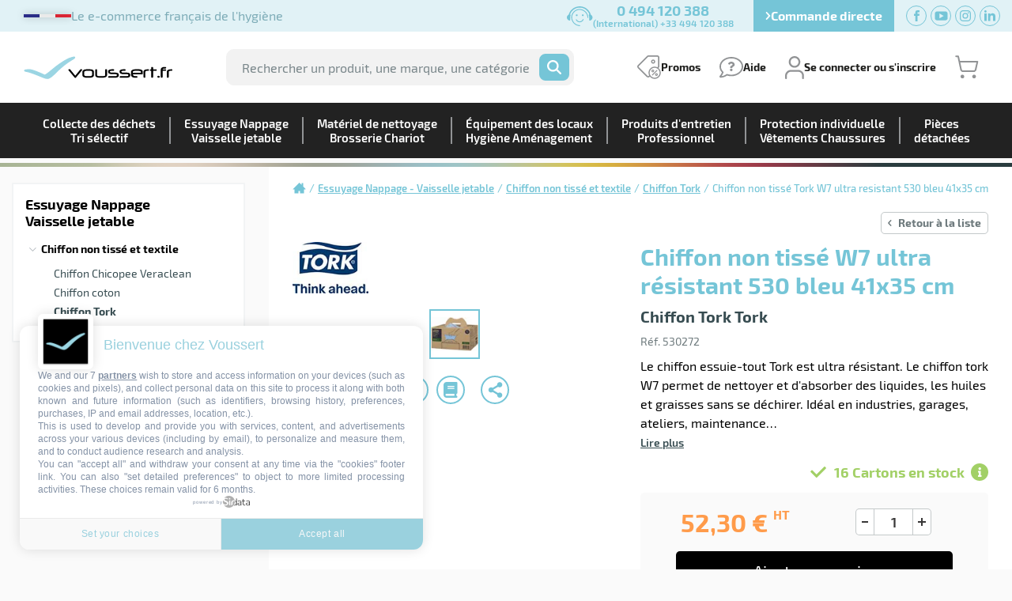

--- FILE ---
content_type: text/html; charset=utf-8
request_url: https://www.voussert.fr/chiffon-non-tisse-tork-w7-ultra-resistant-530-bleu-41x35-cm-fp-69002.html
body_size: 32262
content:



<!DOCTYPE html>

<html lang="FR">
<head><meta name="robots" content="all,index,follow" /><meta http-equiv="Content-Type" content="text/html; charset=utf-8" /><meta name="viewport" content="width=device-width, initial-scale=1.0" /><link rel="apple-touch-icon" sizes="180x180" href="/Images/favicons/apple-touch-icon.png" /><link rel="icon" type="image/png" sizes="32x32" href="/Images/favicons/favicon-32x32.png" /><link rel="icon" type="image/png" sizes="16x16" href="/Images/favicons/favicon-16x16.png" /><link rel="manifest" href="/Images/favicons/site.webmanifest" /><link rel="mask-icon" href="/Images/favicons/safari-pinned-tab.svg" color="#9ad5e2" /><meta name="msapplication-TileColor" content="#9ad5e2" /><meta name="theme-color" content="#9ad5e2" />
    <link href="/Produit_Css?v=GeQ8dz0H4FGEO2tRE58xfHkHJ90JxZxxQZJvEf7wPG81" rel="stylesheet"/>

<script src="/jQueryBundle?v=8kmHc-ukmg3rp-jj2rNMjYYIG_lP3ErMNtowPG93XbM1" defer></script>

    <script src="/Produit_Js?v=NRRfw3CcC2spjYVROmI9fpUC6q_9TRHC565hWd2OJt41" defer></script>


    
    <title>Chiffon non tissé Tork W7 ultra résistant 530 bleu </title>
    
    <meta name="description" content="Le chiffon essuie-tout Tork est ultra résistant. Le chiffon tork W7 permet de nettoyer et d'absorber des liquides, huile et graisses sans se déchirer" />
    
    <meta name="keywords" content="Chiffon non tissé Tork W7 ultra resistant 530 bleu 41x35 cm,Essuyage Nappage - Vaisselle jetable,Chiffon non tissé et textile,Chiffon Tork,BAS PRIX" />
    
    <link rel="canonical" href="https://www.voussert.fr/chiffon-non-tisse-tork-w7-ultra-resistant-530-bleu-41x35-cm-fp-69002.html">
    
    
    <script type="application/ld+json">
        {"@context":"https://schema.org/","@type":"Product","name":"Chiffon non tissé Tork W7 ultra resistant 530 bleu 41x35 cm","image":"https://www.voussert.fr/Asset/PHOTOS/530272.jpg","itemCondition":"NewCondition","description":"Chiffon non tiss&eacute; Tork premium bleu 530. Chiffon ultra r&eacute;sistant et utilisable dans la plupart des applications professionnelles.<br>\r\nCe chiffon multi-usages, r&eacute;sistant et absorbant, est utilisable avec\r\nla plupart des solvants.<br>\r\nVous obtiendrez des r&eacute;sultats de\r\nnettoyage de qualit&eacute; professionnelle, gr&acirc;ce &agrave; sa tenue.&nbsp;<br>\r\nUn choix de premier plan en termes de robustesse : <strong>&eacute;pais et robuste</strong><br>\r\nSurface structur&eacute;e <strong>facilitant l'&eacute;limination des graisses et des taches difficiles</strong><br>\r\nGrande ouverture de la Handy Box = chiffons facilement accessibles m&ecirc;me avec des gants.<br>\r\nOptimisation de la consommation avec la distribution feuille &agrave; feuille.<br>\r\nLe papier de couleur bleue est plus visible, permettant d&rsquo;assurer la tra&ccedil;abilit&eacute; des mati&egrave;res alimentaires, d&rsquo;o&ugrave; une s&ucirc;ret&eacute; accrue au niveau de la production touchant &agrave; la transformation alimentaire.<br>\r\nExel CLEAN&trade; pour un nettoyage plus efficace.<br>\r\nMulti-Usages<br>\r\nIl satisfait &agrave; presque toutes les t&acirc;ches de nettoyage<br>\r\n<strong>Bonne absorption des huiles et eaux.</strong><br>\r\nSuffisamment r&eacute;sistant pour les taches r&eacute;sistantes<br>\r\nCarton distributeur <strong>syst&egrave;me W7</strong> de 180 chiffons format 41,5 x 35,5 cm<br>\r\n<strong>Certifi&eacute; contact alimentaire</strong><br>","sku":"530272","gtin13":"7322541184319","brand":{"@type":"Brand","name":"Tork"},"category":"Entreprise et industrie > Restauration > Services jetables","offers":{"@type":"Offer","priceCurrency":"EUR","price":"52.30","priceValidUntil":"2026-01-22","url":"https://www.voussert.fr/chiffon-non-tisse-tork-w7-ultra-resistant-530-bleu-41x35-cm-fp-69002.html","itemCondition":"https://schema.org/NewCondition","availability":"https://schema.org/InStock","seller":{"@type":"Organization","name":"Voussert"},"hasMerchantReturnPolicy":{"@type":"MerchantReturnPolicy","applicableCountry":"FR","merchantReturnLink":"https://www.voussert.fr/nos-services/Conditions-generales-de-vente.aspx#ReturnPolicy","returnPolicyCategory":"https://schema.org/MerchantReturnFiniteReturnWindow","merchantReturnDays":"14","returnMethod":"https://schema.org/ReturnByMail"},"shippingDetails":{"@type":"OfferShippingDetails","shippingDestination":{"@type":"DefinedRegion","addressCountry":"FR"},"shippingRate":{"@type":"MonetaryAmount","value":"12.22","currency":"EUR"},"deliveryTime":{"@type":"ShippingDeliveryTime","handlingTime":{"@type":"QuantitativeValue","minValue":"0","maxValue":"0","unitCode":"DAY"},"transitTime":{"@type":"QuantitativeValue","minValue":"1","maxValue":"3","unitCode":"DAY"}}}}}
    </script>
    
    
    <script>
        window.dataLayer = window.dataLayer || [];
        dataLayer = [{"typepage":"Fiche Produit","ecommerce":{"currencyCode":"EUR","detail":{"products":[{"name":"Chiffon non tissé Tork W7 ultra resistant 530 bleu 41x35 cm","id":"530272","price":"62.76","brand":"Tork","category":"Chiffon Tork","metric1":"52.30","metric2":"52.30","metric3":"0.00"}]}}}];
        var PageKey = "FicheProduit_69002";
        var FromGS = "False";
    </script>
    
    <meta property="og:title" content="Chiffon non tissé Tork W7 ultra resistant 530 bleu 41x35 cm" />
    <meta property="og:type" content="product" />
    <meta property="og:image" content="https://www.voussert.fr/Asset/PHOTOS/530272.jpg" />
    <meta property="og:url" content="https://www.voussert.fr/chiffon-non-tisse-tork-w7-ultra-resistant-530-bleu-41x35-cm-fp-69002.html" />
    <meta property="og:site_name" content="Voussert" />
    <meta property="og:description" content="N°1 en Produit d’entretien et d’hygiène professionnel, matériel de nettoyage et protection individuelle depuis 1981" />
    <meta property="fb:admins" content="100002058679686" />

    <script type="text/javascript"> window.dataLayer = window.dataLayer || []; window.dataLayer.push({ 'gtm.start': new Date().getTime(), event: 'gtm.js' }); </script>
    <script type="text/javascript" src='https://ejdsqpyt.voussert.fr/llfksjibg.js' async></script>
    <script type="text/javascript" src="//cloud.targetfirst.com/dist/targetfirst.min.js?wzkey=612d345df637df28a0a2971b6baba622" async defer></script>
    </head>
<body>

    
    <form name="aspnetForm" method="post" action="/chiffon-non-tisse-tork-w7-ultra-resistant-530-bleu-41x35-cm-fp-69002.html" id="aspnetForm" data-uniqueid="aspForm">
<div>
<input type="hidden" name="__EVENTTARGET" id="__EVENTTARGET" value="" />
<input type="hidden" name="__EVENTARGUMENT" id="__EVENTARGUMENT" value="" />
<input type="hidden" name="__VIEWSTATE" id="__VIEWSTATE" value="/wEPDwULLTE5MjA5MDg5NzhkGAUFIWN0bDAwJFBhZ2VDb250ZW50JHJwdEF2aXNWZXJpZmllcw88KwAOAwhmDGYNAv////8PZAU4Y3RsMDAkUGFnZUNvbnRlbnQkU2xpZGVQcm9kdWl0c0NvbXBsZW1lbnRhaXJlcyRycHRTbGlkZXIPPCsADgMIZgxmDQL/////D2QFLmN0bDAwJFBhZ2VDb250ZW50JHJwdE9uZ2xldHNDb21wbGVtZW50YWlyZXNOYXYPFCsADmRkZGRkZGQUKwABZAIBZGRkZgL/////D2QFK2N0bDAwJFBhZ2VDb250ZW50JHJwdE9uZ2xldHNDb21wbGVtZW50YWlyZXMPFCsADmRkZGRkZGQUKwABZAIBZGRkZgL/////D2QFKGN0bDAwJFBhZ2VDb250ZW50JHJwdERvd25sb2FkUHJvZHVjdEZpbGUPFCsADmRkZGRkZGQUKwACZGQCAmRkZGYC/////w9kuIMLbz8bFOlIBYxyc/D5NswZ6OY=" />
</div>

<script type="text/javascript">
//<![CDATA[
var theForm = document.forms['aspnetForm'];
if (!theForm) {
    theForm = document.aspnetForm;
}
function __doPostBack(eventTarget, eventArgument) {
    if (!theForm.onsubmit || (theForm.onsubmit() != false)) {
        theForm.__EVENTTARGET.value = eventTarget;
        theForm.__EVENTARGUMENT.value = eventArgument;
        theForm.submit();
    }
}
//]]>
</script>


<div>

	<input type="hidden" name="__VIEWSTATEGENERATOR" id="__VIEWSTATEGENERATOR" value="3FFB371A" />
	<input type="hidden" name="__EVENTVALIDATION" id="__EVENTVALIDATION" value="/wEdAAY6FeqVedQG3mw+m7vgSLuesYp/6RkDihKRIAcC9w4ybdDbjJZ8r4EPXkCCgB4nrY5S81TNHybE5HLcKnTzt2TJ4DH948h3zzyxLl8eDVOqW8Bpss8PPKAYaTDXLuZij5WmU/ZohuED6w+wLIwQl/2I+NLorw==" />
</div>

        
        

<ul id="top" class="top">
	<li class="top__slogan">
		<figure>
			<svg height="4" viewBox="0 0 60 4" width="60" xmlns="http://www.w3.org/2000/svg"><g fill="none" fill-rule="evenodd"><path d="m0 4h20v-4h-20z" fill="#2E3092"/><path d="m20 4h20v-4h-20z" fill="#ffffff"/><path d="m40 4h20v-4h-20z" fill="#ED2939"/></g></svg>
		</figure>
		Le e-commerce français de l'hygiène
	</li>
	<li class="top__phone">
		<figure>
			<img src="/Images/call.svg" alt="Tel." height="25" />
		</figure>
		<div class="top__phone__numbers">
			<strong>0 494 120 388</strong>
			<span>(International) +33 494 120 388</span>
		</div>
	</li>
	<li class="top__directorder">
		<span class="gtm_DevisExpress js_nav" data-sdob="aHR0cHM6Ly93d3cudm91c3NlcnQuZnIvQ29tbWFuZGVEaXJlY3RlLmFzcHg=">
			<svg xmlns="http://www.w3.org/2000/svg" height="12" width="7.5" viewBox="0 0 320 512"><path d="M285.5 273L91.1 467.3c-9.4 9.4-24.6 9.4-33.9 0l-22.7-22.7c-9.4-9.4-9.4-24.5 0-33.9L188.5 256 34.5 101.3c-9.3-9.4-9.3-24.5 0-33.9l22.7-22.7c9.4-9.4 24.6-9.4 33.9 0L285.5 239c9.4 9.4 9.4 24.6 0 33.9z"/></svg>
			<span>Commande directe</span>
		</span>
	</li>
	<li>
		<ul class="top__social">
			<li>
				<span class="js_nav" data-sdob="aHR0cHM6Ly93d3cuZmFjZWJvb2suY29tL3ZvdXNzZXJ0Lw==" data-target="_blank" title="Suivez Voussert sur Facebook">
					<svg height="14" viewBox="0 0 7 14" width="7" xmlns="http://www.w3.org/2000/svg"><path d="m1.75 14v-7h-1.75v-2.40625h1.75v-1.421875c0-1.07625.20125-1.8725.602-2.39225s1.148-.779625 2.24175-.779625h2.40625v2.40625h-1.66775c-.42 0-.6825.072625-.79275.21875s-.1645.40075-.1645.765625v1.203125h2.625l-.245 2.40625h-2.38v7z" /></svg>
				</span>
			</li>
			<li>
				<span class="js_nav" data-sdob="aHR0cHM6Ly93d3cueW91dHViZS5jb20vdXNlci92b3Vzc2VydA==" data-target="_blank" title="Suivez Voussert sur YouTube">
					<svg height="12" viewBox="0 0 17 12" width="17" xmlns="http://www.w3.org/2000/svg"><path d="m11.6058824 6.14705882-5.27058828 3.01176471v-6.11764706zm4.8941176 2.82352942v-5.74117648s0-2.72941176-2.7294118-2.72941176h-10.54117644s-2.72941176 0-2.72941176 2.72941176v5.74117648s0 2.72941176 2.72941176 2.72941176h10.44705884c.0941176 0 2.8235294 0 2.8235294-2.72941176" /></svg>
				</span>
			</li>
			<li>
				<span class="js_nav" data-sdob="aHR0cHM6Ly93d3cuaW5zdGFncmFtLmNvbS92b3Vzc2VydF9vZmZpY2llbC8=" data-target="_blank" title="Suivez Voussert sur Instagram">
					<svg xmlns="http://www.w3.org/2000/svg" width="14" height="14" viewBox="0 0 16 16">
					<path d="M8 0C5.829 0 5.556.01 4.703.048 3.85.088 3.269.222 2.76.42a3.9 3.9 0 0 0-1.417.923A3.9 3.9 0 0 0 .42 2.76C.222 3.268.087 3.85.048 4.7.01 5.555 0 5.827 0 8.001c0 2.172.01 2.444.048 3.297.04.852.174 1.433.372 1.942.205.526.478.972.923 1.417.444.445.89.719 1.416.923.51.198 1.09.333 1.942.372C5.555 15.99 5.827 16 8 16s2.444-.01 3.298-.048c.851-.04 1.434-.174 1.943-.372a3.9 3.9 0 0 0 1.416-.923c.445-.445.718-.891.923-1.417.197-.509.332-1.09.372-1.942C15.99 10.445 16 10.173 16 8s-.01-2.445-.048-3.299c-.04-.851-.175-1.433-.372-1.941a3.9 3.9 0 0 0-.923-1.417A3.9 3.9 0 0 0 13.24.42c-.51-.198-1.092-.333-1.943-.372C10.443.01 10.172 0 7.998 0zm-.717 1.442h.718c2.136 0 2.389.007 3.232.046.78.035 1.204.166 1.486.275.373.145.64.319.92.599s.453.546.598.92c.11.281.24.705.275 1.485.039.843.047 1.096.047 3.231s-.008 2.389-.047 3.232c-.035.78-.166 1.203-.275 1.485a2.5 2.5 0 0 1-.599.919c-.28.28-.546.453-.92.598-.28.11-.704.24-1.485.276-.843.038-1.096.047-3.232.047s-2.39-.009-3.233-.047c-.78-.036-1.203-.166-1.485-.276a2.5 2.5 0 0 1-.92-.598 2.5 2.5 0 0 1-.6-.92c-.109-.281-.24-.705-.275-1.485-.038-.843-.046-1.096-.046-3.233s.008-2.388.046-3.231c.036-.78.166-1.204.276-1.486.145-.373.319-.64.599-.92s.546-.453.92-.598c.282-.11.705-.24 1.485-.276.738-.034 1.024-.044 2.515-.045zm4.988 1.328a.96.96 0 1 0 0 1.92.96.96 0 0 0 0-1.92m-4.27 1.122a4.109 4.109 0 1 0 0 8.217 4.109 4.109 0 0 0 0-8.217m0 1.441a2.667 2.667 0 1 1 0 5.334 2.667 2.667 0 0 1 0-5.334"/>
					</svg>
				</span>
			</li>
			<li>
				<span class="js_nav" data-sdob="aHR0cHM6Ly93d3cubGlua2VkaW4uY29tL2NvbXBhbnkvdm91c3NlcnQ=" data-target="_blank" title="Suivez Voussert sur LinkedIn">
					<svg height="14" viewBox="0 0 14 14" width="14" xmlns="http://www.w3.org/2000/svg"><path d="m2.905 1.45833333c0 .80558334-.6475 1.45833334-1.44666667 1.45833334-.79916666 0-1.44666666-.65275-1.44666666-1.45833334 0-.805.6475-1.45833333 1.44666666-1.45833333.79916667 0 1.44666667.65333333 1.44666667 1.45833333zm.01166667 2.625h-2.91666667v9.33333337h2.91666667zm4.65616666 0h-2.898v9.33333337h2.89858334v-4.8994167c0-2.72416667 3.51691663-2.947 3.51691663 0v4.8994167h2.9096667v-5.90975003c0-4.59666667-5.2045-4.42925-6.42716667-2.1665z" /></svg>
				</span>
			</li>
		</ul>
	</li>
</ul>

<header id="header" class="header">

	<div class="header__inside">
		<div class="header__layout">

			<div class="header__left">

				<button type="button" class="header__toggle js_toggle_menu">
					<span class="header__toggle__burger"></span>
					<span class="header__toggle__label">Menu</span>
				</button>

				<button type="button" class="header__toggle-search js_toggle_search">
					<svg width="26" height="26" aria-hidden="true" role="presentation"><use xlink:href="#magnifying-glass"></use></svg>
				</button>

			</div>

			<span class="logo js_nav" data-sdob="aHR0cHM6Ly93d3cudm91c3NlcnQuZnIv" title="Retour en page d'accueil" aria-label="Retour en page d'accueil">
				<div class="logo__img">
					<span class="is-hidden">Voussert</span>
				</div>
				<span>Depuis 1981</span>
			</span>

			<div class="header__middle">
				<div class="header__search">
					<div id="SearchZone" class="header__search__form">
						<input autocomplete="off" name="searchinput" type="search" id="SearchArea" placeholder="Rechercher un produit, une marque, une catégorie" />
						<button type="reset" class="header__search__clear js_clear_search">
							<span class="is-hidden">Effacer la recherche</span>
						</button>
						<button type="button" class="header__search__submit js_submit_search">
							<span class="is-hidden">OK</span>
							<svg width="18" height="18" aria-hidden="true" role="presentation"><use xlink:href="#magnifying-glass"></use></svg>
						</button>
					</div>
					<div class="header__search__results">
						<div class="resAutocompletion">
							<div class="livesearch__loading"></div>
							<div class="livesearch__more" style="display:none;"><span class="js_submit_search">Plus de résultats</span></div>
							<div class="livesearch__warning" style="display:none;">Cette recherche ne prend pas en compte les pièces détachées. Pour les voir, <a href="/PiecesDetachees.aspx"><strong>cliquez ici</strong></a></div>
						</div>
						<div id="AutocompletionTemplates" style="display:none;">
							<div class="livesearch__title"></div>
							<ul class="livesearch__results">
								<li></li>
							</ul>
						</div>
					</div>
				</div>
			</div>

			<ul class="nav-tools">
				<li class="nav-tools__promos">
					<figure class="nav-tools__picto">
						<svg width="30" height="30" aria-hidden="true" role="presentation"><use xlink:href="#promos"></use></svg>
						<figcaption>Promos</figcaption>
					</figure>
					<div class="nav-tools__content">
						<ul class="nav-tools__links">
							<li>
								<span class='js_nav' data-sdob='aHR0cHM6Ly93d3cudm91c3NlcnQuZnIvZGVzdG9ja2FnZS5hc3B4'>Déstockage permanent</span>
							</li>
							<li>
								<span class='js_nav' data-sdob='aHR0cHM6Ly93d3cudm91c3NlcnQuZnIvbm9zLXNlcnZpY2VzL0xpc3RlQ29kZVByb21vLmFzcHg='>Code promo</span>
							</li>
							<li>
								<span class='js_nav' data-sdob='aHR0cHM6Ly93d3cudm91c3NlcnQuZnIvYm9ubmVzLWFmZmFpcmVzLmh0bQ=='>Bons plans</span>
							</li>
						</ul>
					</div>
				</li>
				<li class="nav-tools__faq">
					<figure class="nav-tools__picto">
						<svg width="30" height="27" aria-hidden="true" role="presentation"><use xlink:href="#help"></use></svg>
						<figcaption>Aide</figcaption>
					</figure>
					<div class="nav-tools__content">
						<ul class="nav-tools__links">
							<li><span class="js_nav" data-sdob="aHR0cHM6Ly93d3cudm91c3NlcnQuZnIvbm9zLXNlcnZpY2VzL0NvbnRhY3QuYXNweA==">Nous contacter</span></li>
							<li><span class="gtm_TransmettreCommande js_nav" data-sdob="aHR0cHM6Ly93d3cudm91c3NlcnQuZnIvZXNwYWNlLXByb2Zlc3Npb25lbC1wYXJ0aWN1bGllci9ib24tZGUtY29tbWFuZGUuYXNweA==">Transmettre une commande</span></li>
							<li>
								<span class='js_nav' data-sdob='aHR0cHM6Ly93d3cudm91c3NlcnQuZnIvaW5mb3MtcHJhdGlxdWUvRkFRLmFzcHg='>FAQ</span>
							</li>
							<li>
								<span class='js_nav' data-sdob='aHR0cHM6Ly93d3cudm91c3NlcnQuZnIvbm9zLXNlcnZpY2VzL0NvbnRhY3RGb3Vybmlzc2V1cnMuYXNweA=='>Devenir fournisseur</span>
							</li>
						</ul>
					</div>
				</li>
				<li class="nav-tools__account" id="accountNotConnectedLI">
					<span class="nav-tools__picto js_nav" data-sdob="aHR0cHM6Ly93d3cudm91c3NlcnQuZnIvZXNwYWNlLXByb2Zlc3Npb25lbC1wYXJ0aWN1bGllci9Nb25Db21wdGUuYXNweA==">
						<svg width="24" height="29" aria-hidden="true" role="presentation"><use xlink:href="#user"></use></svg>
						<figcaption>
							Se connecter ou s'inscrire
						</figcaption>
					</span>
					<div class="nav-tools__content" id="accountNotConnected">
						<div class="nav-tools__account__layout">
							<div>
								<div class="nav-tools__title">Déjà client</div>
								<div class="fields fields--nopadding">
									<div class="field">
										<label for="txtLoginConnexion">Votre email</label><br />
										<input name="ctl00$Header$txtLoginConnexion" type="text" id="txtLoginConnexion" autocomplete="username" />
										<div id="txtLoginConnexion_error" class="field__small-error" style="display:none;">Adresse email obligatoire</div>
									</div>
									<div class="field">
										<label for="txtPassConnexion">Mot de passe</label>
										<input name="ctl00$Header$txtPassConnexion" type="password" id="txtPassConnexion" autocomplete="current-password" />
										<div id="txtPassConnexion_error" class="field__small-error" style="display:none;">Mot de passe obligatoire</div>
										<div class="field__pwdlost">
											<span class="js_nav" data-sdob="aHR0cHM6Ly93d3cudm91c3NlcnQuZnIvZXNwYWNlLXByb2Zlc3Npb25lbC1wYXJ0aWN1bGllci9Db25uZXhpb24uYXNweA==">Mot de passe oublié</span>
										</div>
									</div>
									<div class="field field--submit field--last">
										<button id="btnConnexionHeader" class="btn btn-plain">Connexion</button>
									</div>
								</div>
							</div>
							<div>
								<div class="nav-tools__title">Nouveau client</div>
								<div class="fields fields--nopadding">
									<div class="field field--text field--textsmall">
										<span>Pour commander et accéder à nos services de vente en ligne, il est nécessaire de vous identifier et donc de créer un compte utilisateur qui vous permettra de ne pas avoir à resaisir les informations vous concernant à chaque commande.<br/>Voussert.fr s’engage à sécuriser ces informations et à les garder strictement confidentielles. </span>

									</div>
									<div class="field field--submit field--last">
										<span class="btn-outline js_nav" data-sdob="aHR0cHM6Ly93d3cudm91c3NlcnQuZnIvZXNwYWNlLXByb2Zlc3Npb25lbC1wYXJ0aWN1bGllci9pbnNjcmlwdGlvbi5hc3B4">Créer un compte</span>
									</div>
								</div>
							</div>
						</div>
					</div>
				</li>
				<li class="nav-tools__favs" id="navToolsFavoritesLI" style="display:none;">
					<span class="nav-tools__picto js_nav" data-sdob="aHR0cHM6Ly93d3cudm91c3NlcnQuZnIvZXNwYWNlLXByb2Zlc3Npb25lbC1wYXJ0aWN1bGllci9tZXNmYXZvcmlzLmFzcHg=">
						<svg width="30" height="24" aria-hidden="true" role="presentation"><use xlink:href="#heart"></use></svg>
						<figcaption>Favoris</figcaption>
					</span>
				</li>
				<li class="nav-tools__account is-loggedin" id="accountConnectedLI" style="display:none;">
					<span class="nav-tools__picto js_nav" data-sdob="aHR0cHM6Ly93d3cudm91c3NlcnQuZnIvZXNwYWNlLXByb2Zlc3Npb25lbC1wYXJ0aWN1bGllci9Nb25Db21wdGUuYXNweA==">
						<svg width="20" height="29" aria-hidden="true" role="presentation"><use xlink:href="#user-loggedin"></use></svg>
						<figcaption id="ClientName" title="">
							<span></span>
							Mon compte
						</figcaption>
					</span>
					<div class="nav-tools__content" id="accountConnected" style="display:none;">			
						<ul class="nav-tools__links">
							<li><span class="js_nav" data-sdob="aHR0cHM6Ly93d3cudm91c3NlcnQuZnIvZXNwYWNlLXByb2Zlc3Npb25lbC1wYXJ0aWN1bGllci9Nb25Db21wdGUuYXNweA==">Vos informations</span></li>
							<li><span class="js_nav" data-sdob="aHR0cHM6Ly93d3cudm91c3NlcnQuZnIvZXNwYWNlLXByb2Zlc3Npb25lbC1wYXJ0aWN1bGllci9TdXBwb3J0LmFzcHg=">Vos demandes d'assistance</span></li>
							<li><span class="js_nav" data-sdob="aHR0cHM6Ly93d3cudm91c3NlcnQuZnIvZXNwYWNlLXByb2Zlc3Npb25lbC1wYXJ0aWN1bGllci9NZXNDb21tYW5kZXNFdEZhY3R1cmVzLmFzcHg=">Vos commandes & factures</span></li>
							<li><span class="js_nav" data-sdob="aHR0cHM6Ly93d3cudm91c3NlcnQuZnIvZXNwYWNlLXByb2Zlc3Npb25lbC1wYXJ0aWN1bGllci9NZXNEZXZpcy5hc3B4">Vos devis</span></li>
							<li id="lnkProduitsGroupement" style="display:none;"><span class="js_nav" data-sdob="aHR0cHM6Ly93d3cudm91c3NlcnQuZnIvZXNwYWNlLXByb2Zlc3Npb25lbC1wYXJ0aWN1bGllci9Qcm9kdWl0c0dyb3VwZW1lbnQuYXNweA==">Les produits de votre groupement</span></li>
							<li class="nav-tools__links__logout">
								<span class="js_nav" data-sdob="aHR0cHM6Ly93d3cudm91c3NlcnQuZnIvZXNwYWNlLXByb2Zlc3Npb25lbC1wYXJ0aWN1bGllci9EZWNvbm5leGlvbi5hc3B4">
									<svg width="16" height="16" aria-hidden="true" role="presentation"><use xlink:href="#sign-out"></use></svg>
									Déconnexion
								</span>
							</li>
						</ul>
					</div> 
				</li>
				<li id="NavCart" class="nav-tools__cart">
					<div id="divEmpty">
						<span class="nav-tools__picto js_nav" data-sdob="aHR0cHM6Ly93d3cudm91c3NlcnQuZnIvUGFuaWVyLmFzcHg=" title="Voir le panier">
							<svg width="30" height="30" aria-hidden="true" role="presentation"><use xlink:href="#cart"></use></svg>
						</span>
						<div class="nav-tools__content">
							<div class="nav-tools__title">Mon panier</div>
							<figure class="nav-tools__cart__empty">
								<svg width="60" height="60" aria-hidden="true" role="presentation"><use xlink:href="#cart"></use></svg>
								<figcaption>Votre panier est vide.</figcaption>
							</figure>
						</div>
					</div>
					<div id="divFull" style="display:none;">
						<span class="nav-tools__picto js_nav" data-sdob="aHR0cHM6Ly93d3cudm91c3NlcnQuZnIvUGFuaWVyLmFzcHg=" title="Voir le panier">
							<svg width="30" height="30" aria-hidden="true" role="presentation"><use xlink:href="#cart"></use></svg>
							<span class="nav-tools__num" id="js_mini_panier_nbArticles">0</span>
						</span>
						<div class="nav-tools__content">
							<div class="nav-tools__title">Mon panier</div>
							<div class="minicart">
								<div class="minicart__inner">
									<ul class="minicart__items" id="js_mini_panier_items_container">
										<li class="minicart__row" id="js_mini_panier_item_template" style="display:none;">
											<figure class="minicart__img">
												<a class="js_mini_panier_item_link" data-jsonproduct="" href="https://www.voussert.fr/">
													<img loading="lazy" class="js_mini_panier_item_img" src="/Images/pixel.png" />
												</a>
											</figure>
											<div class="minicart__item">
												<strong class="minicart__item__name js_mini_panier_item_name"></strong>
												<span class="minicart__item__ref">Réf. <span class="js_mini_panier_item_reference"></span></span>
												<span class="minicart__item__qty">Quantité : <span class="js_mini_panier_item_quantite"></span></span>
											</div>
											<div class="minicart__delete">
												<a class="js_mini_panier_item_delete" title="Supprimer" data-panierhasproduitid="" data-jsonproduct="" data-quantite="">
													<svg width="15" height="18" aria-hidden="true" role="presentation"><use xlink:href="#trash"></use></svg>
													<span class="is-hidden">Supprimer</span>
												</a>
											</div>
										</li>
									</ul>
								</div>
							</div>
							<div class="nav-tools__cart__total" id="js_mini_panier_montantTotal"></div>
							<span class="js_nav mediumbtn-plain" data-sdob="aHR0cHM6Ly93d3cudm91c3NlcnQuZnIvUGFuaWVyLmFzcHg=" class="mediumbtn-plain">Voir le panier</span>
						</div>
					</div>
				</li> 
			</ul>

		</div>


        
        

		<nav class="nav-main">
			<span id="ctl00_Nav_test"></span>
			<ul class="level-1">
				
				
						<li id="ctl00_Nav_rptNavMenuLevel1_ctl00_liUnivers" class="has-submenu univers-1">
							<a class="overMenuUnivers1" href="https://www.voussert.fr/collecte-dechets-c1.html">
								<span>Collecte des déchets<br />Tri sélectif</span>
							</a>
							<button type="button" aria-expanded="false" aria-controls='univ-menu-1'>
								<span class="is-hidden">Ouvrir le sous-menu Collecte des déchets<br />Tri sélectif</span>
							</button>
							<div class="sub-menu" id='univ-menu-1'>
								<div class="sub-menu__container">
									<div class="sub-menu__layout">
										
										<div class="sub-menu__nav">
											<ul class="level-2" id="SousMenuGamme_833">
												
											</ul>
										</div>

										
										<div style="display:none;" id="Promo_833">
											
										</div>

									</div>
								</div>
							</div>
						</li>
					
						<li id="ctl00_Nav_rptNavMenuLevel1_ctl01_liUnivers" class="has-submenu univers-2 AlreadyLoad">
							<a class="overMenuUnivers2" href="https://www.voussert.fr/essuyage-jetable-c1.html">
								<span>Essuyage Nappage<br />Vaisselle jetable</span>
							</a>
							<button type="button" aria-expanded="false" aria-controls='univ-menu-2'>
								<span class="is-hidden">Ouvrir le sous-menu Essuyage Nappage<br />Vaisselle jetable</span>
							</button>
							<div class="sub-menu" id='univ-menu-2'>
								<div class="sub-menu__container">
									<div class="sub-menu__layout">
										
										<div class="sub-menu__nav">
											<ul class="level-2" id="SousMenuGamme_834">
												<li><span class='js_nav' data-sdob='aHR0cHM6Ly93d3cudm91c3NlcnQuZnIvYm9iaW5lLWQtZXNzdXlhZ2UtYzIuaHRtbA=='>Bobine d essuyage</span><button type='button' aria-expanded='false' aria-controls='sub-menu-8646'><span class='is-hidden'>Ouvrir le sous-menu Bobine d essuyage</span></button><ul id='sub-menu-8646' class='level-3'><li><span class='js_nav' data-sdob='aHR0cHM6Ly93d3cudm91c3NlcnQuZnIvYm9iaW5lLWQtZXNzdXlhZ2Utc2YtMzU3MzIuaHRtbA=='>Bobine d'essuyage</span></li><li><span class='js_nav' data-sdob='aHR0cHM6Ly93d3cudm91c3NlcnQuZnIvYm9iaW5lLWRldmlkYWdlLWNlbnRyYWwtc2YtMzY0MjIuaHRtbA=='>Bobine devidage central</span></li><li><span class='js_nav' data-sdob='aHR0cHM6Ly93d3cudm91c3NlcnQuZnIvZGlzdHJpYnV0ZXVyLWJvYmluZS1zZi0zNTgxMi5odG1s'>Distributeur bobine</span></li><li><span class='js_nav' data-sdob='aHR0cHM6Ly93d3cudm91c3NlcnQuZnIvZXNzdWllLXRvdXQtc2YtMzU4NDEuaHRtbA=='>Essuie-tout</span></li></ul></li><li><span class='js_nav' data-sdob='aHR0cHM6Ly93d3cudm91c3NlcnQuZnIvY2hpZmZvbi1ub24tdGlzc2UtZXQtdGV4dGlsZS1jMi5odG1s'>Chiffon non tissé et textile</span><button type='button' aria-expanded='false' aria-controls='sub-menu-8630'><span class='is-hidden'>Ouvrir le sous-menu Chiffon non tissé et textile</span></button><ul id='sub-menu-8630' class='level-3'><li><span class='js_nav' data-sdob='aHR0cHM6Ly93d3cudm91c3NlcnQuZnIvY2hpZmZvbi1jaGljb3BlZS12ZXJhY2xlYW4tc2YtMzY1ODUuaHRtbA=='>Chiffon Chicopee Veraclean</span></li><li><span class='js_nav' data-sdob='aHR0cHM6Ly93d3cudm91c3NlcnQuZnIvY2hpZmZvbi1jb3Rvbi1zZi0zNTc2Ny5odG1s'>Chiffon coton</span></li><li><span class='js_nav' data-sdob='aHR0cHM6Ly93d3cudm91c3NlcnQuZnIvY2hpZmZvbi10b3JrLXNmLTM2MjkzLmh0bWw='>Chiffon Tork</span></li></ul></li><li><span class='js_nav' data-sdob='aHR0cHM6Ly93d3cudm91c3NlcnQuZnIvZGVjb3JhdGlvbi1kZS10YWJsZS1jMi5odG1s'>Décoration de table</span><button type='button' aria-expanded='false' aria-controls='sub-menu-8720'><span class='is-hidden'>Ouvrir le sous-menu Décoration de table</span></button><ul id='sub-menu-8720' class='level-3'><li><span class='js_nav' data-sdob='aHR0cHM6Ly93d3cudm91c3NlcnQuZnIvYm91Z2llLXNmLTM2MzI3Lmh0bWw='>Bougie</span></li><li><span class='js_nav' data-sdob='aHR0cHM6Ly93d3cudm91c3NlcnQuZnIvYm91Z2llLWxhbXBlLWxlZC1zZi0zNjczNy5odG1s'>Bougie lampe led</span></li></ul></li><li><span class='js_nav' data-sdob='aHR0cHM6Ly93d3cudm91c3NlcnQuZnIvZW1iYWxsYWdlLWFsdW1pbml1bS1jMi5odG1s'>Emballage aluminium</span><button type='button' aria-expanded='false' aria-controls='sub-menu-8714'><span class='is-hidden'>Ouvrir le sous-menu Emballage aluminium</span></button><ul id='sub-menu-8714' class='level-3'><li><span class='js_nav' data-sdob='aHR0cHM6Ly93d3cudm91c3NlcnQuZnIvYmFycXVldHRlLWFsdW1pbml1bS1zZi0zNjE3Mi5odG1s'>Barquette aluminium</span></li><li><span class='js_nav' data-sdob='aHR0cHM6Ly93d3cudm91c3NlcnQuZnIvZ29kZXQtYWx1bWluaXVtLXNmLTM2MTc1Lmh0bWw='>Godet aluminium</span></li><li><span class='js_nav' data-sdob='aHR0cHM6Ly93d3cudm91c3NlcnQuZnIvbW91bGUtYWx1bWluaXVtLWpldGFibGUtc2YtMzYxNzMuaHRtbA=='>Moule aluminium jetable</span></li><li><span class='js_nav' data-sdob='aHR0cHM6Ly93d3cudm91c3NlcnQuZnIvcGxhdC1hbHVtaW5pdW0tc2YtMzYxNzYuaHRtbA=='>Plat aluminium</span></li><li><span class='js_nav' data-sdob='aHR0cHM6Ly93d3cudm91c3NlcnQuZnIvcGxhdC1nYXN0cm9ub3JtZS1hbHVtaW5pdW0tc2YtMzYxNzcuaHRtbA=='>Plat gastronorme aluminium</span></li></ul></li><li><span class='js_nav' data-sdob='aHR0cHM6Ly93d3cudm91c3NlcnQuZnIvZW1iYWxsYWdlLWpldGFibGUtYzIuaHRtbA=='>Emballage jetable</span><button type='button' aria-expanded='false' aria-controls='sub-menu-8643'><span class='is-hidden'>Ouvrir le sous-menu Emballage jetable</span></button><ul id='sub-menu-8643' class='level-3'><li><span class='js_nav' data-sdob='aHR0cHM6Ly93d3cudm91c3NlcnQuZnIvYmFycXVldHRlLWdhc3Ryb25vcm1lLXNjZWxsYWJsZS1zZi0zNjM1OC5odG1s'>Barquette gastronorme scellable</span></li><li><span class='js_nav' data-sdob='aHR0cHM6Ly93d3cudm91c3NlcnQuZnIvYmFycXVldHRlLWpldGFibGUtc2YtMzU3MjUuaHRtbA=='>Barquette jetable</span></li><li><span class='js_nav' data-sdob='aHR0cHM6Ly93d3cudm91c3NlcnQuZnIvYm9pdGUtaGFtYnVyZ2VyLXNhbmR3aWNoLXNmLTM2MTkwLmh0bWw='>Boite hamburger sandwich</span></li><li><span class='js_nav' data-sdob='aHR0cHM6Ly93d3cudm91c3NlcnQuZnIvZW1iYWxsYWdlLXZlbnRlLWEtZW1wb3J0ZXItc2YtMzY3MzIuaHRtbA=='>Emballage vente a emporter</span></li><li><span class='js_nav' data-sdob='aHR0cHM6Ly93d3cudm91c3NlcnQuZnIvZmlsbS1hbGltZW50YWlyZS1hbHVtaW5pdW0tc2YtMzU4NDIuaHRtbA=='>Film alimentaire aluminium</span></li><li><span class='js_nav' data-sdob='aHR0cHM6Ly93d3cudm91c3NlcnQuZnIvcGFzdGEtYm94LWNhcnRvbi1zZi0zNjc2Ny5odG1s'>Pasta box carton</span></li><li><span class='js_nav' data-sdob='aHR0cHM6Ly93d3cudm91c3NlcnQuZnIvcG90LWNhcnRvbi1hbGltZW50YWlyZS1zZi0zNjcxOC5odG1s'>Pot carton alimentaire</span></li></ul></li><li><span class='js_nav' data-sdob='aHR0cHM6Ly93d3cudm91c3NlcnQuZnIvZXNzdWllLW1haW5zLWMyLmh0bWw='>Essuie mains</span><button type='button' aria-expanded='false' aria-controls='sub-menu-8645'><span class='is-hidden'>Ouvrir le sous-menu Essuie mains</span></button><ul id='sub-menu-8645' class='level-3'><li><span class='js_nav' data-sdob='aHR0cHM6Ly93d3cudm91c3NlcnQuZnIvZXNzdWllLW1haW4tcGxpZS1zZi0zNTgzOC5odG1s'>Essuie main plié</span></li><li><span class='js_nav' data-sdob='aHR0cHM6Ly93d3cudm91c3NlcnQuZnIvZXNzdWllLW1haW5zLXJvdWxlYXV4LXNmLTM1ODQwLmh0bWw='>Essuie mains rouleaux</span></li></ul></li><li><span class='js_nav' data-sdob='aHR0cHM6Ly93d3cudm91c3NlcnQuZnIvbmFwcGUtZHVuaWNlbC1jMi5odG1s'>Nappe Dunicel</span><button type='button' aria-expanded='false' aria-controls='sub-menu-8664'><span class='is-hidden'>Ouvrir le sous-menu Nappe Dunicel</span></button><ul id='sub-menu-8664' class='level-3'><li><span class='js_nav' data-sdob='aHR0cHM6Ly93d3cudm91c3NlcnQuZnIvY2hlbWluLWRlLXRhYmxlLWR1bmljZWwtc2YtMzU3NjQuaHRtbA=='>Chemin de table Dunicel</span></li><li><span class='js_nav' data-sdob='aHR0cHM6Ly93d3cudm91c3NlcnQuZnIvanVwb25uYWdlLWR1bmljZWwtc2YtMzU4NzYuaHRtbA=='>Juponnage Dunicel</span></li><li><span class='js_nav' data-sdob='aHR0cHM6Ly93d3cudm91c3NlcnQuZnIvbmFwcGUtZHVuaWNlbC1yb3VsZWF1LXNmLTM1OTkzLmh0bWw='>Nappe Dunicel rouleau</span></li><li><span class='js_nav' data-sdob='aHR0cHM6Ly93d3cudm91c3NlcnQuZnIvc2V0LWRlLXRhYmxlLWR1bmljZWwtc2YtMzY3MzUuaHRtbA=='>Set de table Dunicel</span></li><li><span class='js_nav' data-sdob='aHR0cHM6Ly93d3cudm91c3NlcnQuZnIvc2V0LWRlLXRhYmxlLXNpbGljb25lLXNmLTM2MzI2Lmh0bWw='>Set de table silicone</span></li><li><span class='js_nav' data-sdob='aHR0cHM6Ly93d3cudm91c3NlcnQuZnIvc3VybmFwcGUtZHVuaWNlbC1zZi0zNjEwMy5odG1s'>Surnappe Dunicel</span></li></ul></li><li><span class='js_nav' data-sdob='aHR0cHM6Ly93d3cudm91c3NlcnQuZnIvbmFwcGUtZHVuaXNpbGstZHVuaS1jMi5odG1s'>Nappe Dunisilk Duni</span><button type='button' aria-expanded='false' aria-controls='sub-menu-8752'><span class='is-hidden'>Ouvrir le sous-menu Nappe Dunisilk Duni</span></button><ul id='sub-menu-8752' class='level-3'><li><span class='js_nav' data-sdob='aHR0cHM6Ly93d3cudm91c3NlcnQuZnIvbmFwcGUtZHVuaXNpbGstc2YtMzYzNjUuaHRtbA=='>Nappe Dunisilk</span></li><li><span class='js_nav' data-sdob='aHR0cHM6Ly93d3cudm91c3NlcnQuZnIvcm91bGVhdS1kdW5pc2lsay1zZi0zNjczMy5odG1s'>Rouleau Dunisilk</span></li></ul></li><li><span class='js_nav' data-sdob='aHR0cHM6Ly93d3cudm91c3NlcnQuZnIvbmFwcGUtZXZvbGluLWMyLmh0bWw='>Nappe Evolin</span><button type='button' aria-expanded='false' aria-controls='sub-menu-8721'><span class='is-hidden'>Ouvrir le sous-menu Nappe Evolin</span></button><ul id='sub-menu-8721' class='level-3'><li><span class='js_nav' data-sdob='aHR0cHM6Ly93d3cudm91c3NlcnQuZnIvbmFwcGUtZXZvbGluLS1zZi0zNjQzNC5odG1s'>Nappe Evolin </span></li><li><span class='js_nav' data-sdob='aHR0cHM6Ly93d3cudm91c3NlcnQuZnIvbmFwcGUtcm9uZGUtZXZvbGluLXNmLTM1OTEzLmh0bWw='>Nappe ronde Evolin</span></li><li><span class='js_nav' data-sdob='aHR0cHM6Ly93d3cudm91c3NlcnQuZnIvdGV0ZS1hLXRldGUtZXZvbGluLS1zZi0zNjQzNS5odG1s'>Tete a tete Evolin </span></li></ul></li><li><span class='js_nav' data-sdob='aHR0cHM6Ly93d3cudm91c3NlcnQuZnIvbmFwcGUtaW50aXNzZS1jMi5odG1s'>Nappe intissé</span><button type='button' aria-expanded='false' aria-controls='sub-menu-8665'><span class='is-hidden'>Ouvrir le sous-menu Nappe intissé</span></button><ul id='sub-menu-8665' class='level-3'><li><span class='js_nav' data-sdob='aHR0cHM6Ly93d3cudm91c3NlcnQuZnIvbmFwcGUtcm9uZGUtaW50aXNzZS1zZi0zNTkxNC5odG1s'>Nappe ronde intissé</span></li><li><span class='js_nav' data-sdob='aHR0cHM6Ly93d3cudm91c3NlcnQuZnIvcm91bGVhdS1uYXBwZS1pbnRpc3NlLXNmLTM2Mjc0Lmh0bWw='>Rouleau nappe intissé</span></li><li><span class='js_nav' data-sdob='aHR0cHM6Ly93d3cudm91c3NlcnQuZnIvc2V0LXNwdW5ib25kLXNmLTM2NTk3Lmh0bWw='>Set spunbond</span></li><li><span class='js_nav' data-sdob='aHR0cHM6Ly93d3cudm91c3NlcnQuZnIvc3B1bmJvbmQtcm91bGVhdS1zZi0zNjQ4My5odG1s'>Spunbond rouleau</span></li><li><span class='js_nav' data-sdob='aHR0cHM6Ly93d3cudm91c3NlcnQuZnIvc3B1bmJvbmQtdGV0ZS1hLXRldGUtc2YtMzY0ODYuaHRtbA=='>Spunbond tête-à-tête</span></li></ul></li><li><span class='js_nav' data-sdob='aHR0cHM6Ly93d3cudm91c3NlcnQuZnIvbmFwcGUtcGFwaWVyLWMyLmh0bWw='>Nappe papier</span><button type='button' aria-expanded='false' aria-controls='sub-menu-8666'><span class='is-hidden'>Ouvrir le sous-menu Nappe papier</span></button><ul id='sub-menu-8666' class='level-3'><li><span class='js_nav' data-sdob='aHR0cHM6Ly93d3cudm91c3NlcnQuZnIvY2hlbWluLWRlLXRhYmxlLXBhcGllci1zZi0zNTc2NS5odG1s'>Chemin de table papier</span></li><li><span class='js_nav' data-sdob='aHR0cHM6Ly93d3cudm91c3NlcnQuZnIvbmFwcGUtcGFwaWVyLWJsYW5jaGUtc2YtMzU5MDguaHRtbA=='>Nappe papier blanche</span></li><li><span class='js_nav' data-sdob='aHR0cHM6Ly93d3cudm91c3NlcnQuZnIvbmFwcGUtcGFwaWVyLWNvdWxldXItc2YtMzY0NjguaHRtbA=='>Nappe papier couleur</span></li><li><span class='js_nav' data-sdob='aHR0cHM6Ly93d3cudm91c3NlcnQuZnIvbmFwcGUtdGV0ZS1hLXRldGUtc2YtMzY1NTYuaHRtbA=='>Nappe tete a tete</span></li><li><span class='js_nav' data-sdob='aHR0cHM6Ly93d3cudm91c3NlcnQuZnIvcm91bGVhdS1uYXBwZS1kYW1hc3NlLXNmLTM1OTkyLmh0bWw='>Rouleau nappe damasse</span></li><li><span class='js_nav' data-sdob='aHR0cHM6Ly93d3cudm91c3NlcnQuZnIvc2V0LWRlLXRhYmxlLXBhcGllci1zZi0zNjA3Ni5odG1s'>Set de table papier</span></li></ul></li><li><span class='js_nav' data-sdob='aHR0cHM6Ly93d3cudm91c3NlcnQuZnIvcGFwaWVyLWh5Z2llbmlxdWUtYzIuaHRtbA=='>Papier hygiénique</span><button type='button' aria-expanded='false' aria-controls='sub-menu-8673'><span class='is-hidden'>Ouvrir le sous-menu Papier hygiénique</span></button><ul id='sub-menu-8673' class='level-3'><li><span class='js_nav' data-sdob='aHR0cHM6Ly93d3cudm91c3NlcnQuZnIvcGFwaWVyLXNtYXJ0b25lLXNmLTM1OTI2Lmh0bWw='>Papier Smartone</span></li><li><span class='js_nav' data-sdob='aHR0cHM6Ly93d3cudm91c3NlcnQuZnIvcGFwaWVyLXRvaWxldHRlLWp1bWJvLXNmLTM1OTI4Lmh0bWw='>Papier toilette jumbo</span></li><li><span class='js_nav' data-sdob='aHR0cHM6Ly93d3cudm91c3NlcnQuZnIvcGFwaWVyLXRvaWxldHRlLXBsYXQtc2YtMzU5MjkuaHRtbA=='>Papier toilette plat</span></li><li><span class='js_nav' data-sdob='aHR0cHM6Ly93d3cudm91c3NlcnQuZnIvcGFwaWVyLXRvaWxldHRlLXJvdWxlYXUtc2YtMzU5MzYuaHRtbA=='>Papier toilette rouleau</span></li></ul></li><li><span class='js_nav' data-sdob='aHR0cHM6Ly93d3cudm91c3NlcnQuZnIvcG9jaGV0dGUtY291dmVydC1jMi5odG1s'>Pochette couvert</span><button type='button' aria-expanded='false' aria-controls='sub-menu-8743'><span class='is-hidden'>Ouvrir le sous-menu Pochette couvert</span></button><ul id='sub-menu-8743' class='level-3'><li><span class='js_nav' data-sdob='aHR0cHM6Ly93d3cudm91c3NlcnQuZnIvcG9jaGV0dGUtY291dmVydC1wYXBpZXItc2YtMzYzMzYuaHRtbA=='>Pochette couvert papier</span></li><li><span class='js_nav' data-sdob='aHR0cHM6Ly93d3cudm91c3NlcnQuZnIvc2VydmlldHRlLXBvY2hldHRlLWNvdXZlcnQtc2YtMzY3NzcuaHRtbA=='>Serviette pochette couvert</span></li></ul></li><li><span class='js_nav' data-sdob='aHR0cHM6Ly93d3cudm91c3NlcnQuZnIvcHJvZHVpdC1kLWFjY3VlaWwtYzIuaHRtbA=='>Produit d'accueil</span><button type='button' aria-expanded='false' aria-controls='sub-menu-8634'><span class='is-hidden'>Ouvrir le sous-menu Produit d'accueil</span></button><ul id='sub-menu-8634' class='level-3'><li><span class='js_nav' data-sdob='aHR0cHM6Ly93d3cudm91c3NlcnQuZnIvYmxvYy1tYWl0cmUtZC1ob3RlbC1zZi0zNjU2MC5odG1s'>Bloc maitre d hotel</span></li><li><span class='js_nav' data-sdob='aHR0cHM6Ly93d3cudm91c3NlcnQuZnIvYm9iaW5lLWNhcnRlLWJhbmNhaXJlLXNmLTM2NTYxLmh0bWw='>Bobine carte bancaire</span></li><li><span class='js_nav' data-sdob='aHR0cHM6Ly93d3cudm91c3NlcnQuZnIvY2FycmUtZGUtc29pbnMtc2YtMzY3MTYuaHRtbA=='>Carre de soins</span></li><li><span class='js_nav' data-sdob='aHR0cHM6Ly93d3cudm91c3NlcnQuZnIvZHJhcHMtZC1leGFtZW4tc2YtMzU4MTguaHRtbA=='>Draps d'examen</span></li><li><span class='js_nav' data-sdob='aHR0cHM6Ly93d3cudm91c3NlcnQuZnIvZ2VsLWNvcnBzLWV0LWNoZXZldXgtc2YtMzU5NzcuaHRtbA=='>Gel corps et cheveux</span></li><li><span class='js_nav' data-sdob='aHR0cHM6Ly93d3cudm91c3NlcnQuZnIvaHlnaWVuZS1jb3Jwb3JlbGxlLXNmLTM1ODY3Lmh0bWw='>Hygiene corporelle</span></li><li><span class='js_nav' data-sdob='aHR0cHM6Ly93d3cudm91c3NlcnQuZnIva2l0LWQtYWNjdWVpbC1ob3RlbGxlcmllLXNmLTM2NDk5Lmh0bWw='>Kit d'accueil hotellerie</span></li><li><span class='js_nav' data-sdob='aHR0cHM6Ly93d3cudm91c3NlcnQuZnIvbW91Y2hvaXItcGFwaWVyLXNmLTM1OTA0Lmh0bWw='>Mouchoir papier</span></li><li><span class='js_nav' data-sdob='aHR0cHM6Ly93d3cudm91c3NlcnQuZnIvc2F2b24tZC1hY2N1ZWlsLWhvdGVsLXNmLTM2NDk4Lmh0bWw='>Savon d accueil hotel</span></li></ul></li><li><span class='js_nav' data-sdob='aHR0cHM6Ly93d3cudm91c3NlcnQuZnIvc2VydmlldHRlLWR1bmktYzIuaHRtbA=='>Serviette Duni</span><button type='button' aria-expanded='false' aria-controls='sub-menu-8689'><span class='is-hidden'>Ouvrir le sous-menu Serviette Duni</span></button><ul id='sub-menu-8689' class='level-3'><li><span class='js_nav' data-sdob='aHR0cHM6Ly93d3cudm91c3NlcnQuZnIvc2VydmlldHRlLWR1bmktZWxlZ2FuY2Utc2YtMzY3NTguaHRtbA=='>Serviette Duni Elegance</span></li><li><span class='js_nav' data-sdob='aHR0cHM6Ly93d3cudm91c3NlcnQuZnIvc2VydmlldHRlLWR1bmlsaW4tc2YtMzYwMjcuaHRtbA=='>Serviette Dunilin</span></li><li><span class='js_nav' data-sdob='aHR0cHM6Ly93d3cudm91c3NlcnQuZnIvc2VydmlldHRlLWR1bmlzb2Z0LXNmLTM2MTAwLmh0bWw='>Serviette Dunisoft</span></li></ul></li><li><span class='js_nav' data-sdob='aHR0cHM6Ly93d3cudm91c3NlcnQuZnIvc2VydmlldHRlLW5vbi10aXNzZWUtYzIuaHRtbA=='>Serviette non tissée</span><button type='button' aria-expanded='false' aria-controls='sub-menu-8690'><span class='is-hidden'>Ouvrir le sous-menu Serviette non tissée</span></button><ul id='sub-menu-8690' class='level-3'><li><span class='js_nav' data-sdob='aHR0cHM6Ly93d3cudm91c3NlcnQuZnIvc2VydmlldHRlLWxpbnN0eWxlLXRvcmstc2YtMzY1NTAuaHRtbA=='>Serviette linstyle tork</span></li><li><span class='js_nav' data-sdob='aHR0cHM6Ly93d3cudm91c3NlcnQuZnIvc2VydmlldHRlLW5vbi10aXNzZS1kZWNvLXNmLTM2MDI5Lmh0bWw='>Serviette non tissé déco</span></li><li><span class='js_nav' data-sdob='aHR0cHM6Ly93d3cudm91c3NlcnQuZnIvc2VydmlldHRlLW5vbi10aXNzZWUtcGVyc29ubmFsaXNlZS1zZi0zNjA4My5odG1s'>Serviette non tissée personnalisée</span></li></ul></li><li><span class='js_nav' data-sdob='aHR0cHM6Ly93d3cudm91c3NlcnQuZnIvc2VydmlldHRlLXBhcGllci1jMi5odG1s'>Serviette papier</span><button type='button' aria-expanded='false' aria-controls='sub-menu-8691'><span class='is-hidden'>Ouvrir le sous-menu Serviette papier</span></button><ul id='sub-menu-8691' class='level-3'><li><span class='js_nav' data-sdob='aHR0cHM6Ly93d3cudm91c3NlcnQuZnIvZGlzdHJpYnV0ZXVyLXNlcnZpZXR0ZS1zZi0zNTgxNi5odG1s'>Distributeur serviette</span></li><li><span class='js_nav' data-sdob='aHR0cHM6Ly93d3cudm91c3NlcnQuZnIvc2VydmlldHRlLWNlbGktb3VhdGUtc2YtMzYwMjUuaHRtbA=='>Serviette Celi Ouate</span></li><li><span class='js_nav' data-sdob='aHR0cHM6Ly93d3cudm91c3NlcnQuZnIvc2VydmlldHRlLWNvY2t0YWlsLXNmLTM2MDkzLmh0bWw='>Serviette Cocktail</span></li><li><span class='js_nav' data-sdob='aHR0cHM6Ly93d3cudm91c3NlcnQuZnIvc2VydmlldHRlLW5vZWwtZXQtZmV0ZXMtc2YtMzYwMjguaHRtbA=='>Serviette Noël et Fêtes</span></li><li><span class='js_nav' data-sdob='aHR0cHM6Ly93d3cudm91c3NlcnQuZnIvc2VydmlldHRlLXBhcGllci1ibGFuY2hlLXNmLTM2MDMxLmh0bWw='>Serviette papier blanche</span></li><li><span class='js_nav' data-sdob='aHR0cHM6Ly93d3cudm91c3NlcnQuZnIvc2VydmlldHRlLXBhcGllci1jb3VsZXVyLXNmLTM2MDM2Lmh0bWw='>Serviette papier couleur</span></li><li><span class='js_nav' data-sdob='aHR0cHM6Ly93d3cudm91c3NlcnQuZnIvc2VydmlldHRlLXBhcGllci1wZXJzb25uYWxpc2VlLXNmLTM2MDM3Lmh0bWw='>Serviette papier personnalisée</span></li></ul></li><li><span class='js_nav' data-sdob='aHR0cHM6Ly93d3cudm91c3NlcnQuZnIvdmFpc3NlbGxlLWpldGFibGUtYmlvZGVncmFkYWJsZS1jMi5odG1s'>Vaisselle jetable biodegradable</span><button type='button' aria-expanded='false' aria-controls='sub-menu-8747'><span class='is-hidden'>Ouvrir le sous-menu Vaisselle jetable biodegradable</span></button><ul id='sub-menu-8747' class='level-3'><li><span class='js_nav' data-sdob='aHR0cHM6Ly93d3cudm91c3NlcnQuZnIvYXNzaWV0dGUtYmlvZGVncmFkYWJsZS1zZi0zNjIwNi5odG1s'>Assiette biodegradable</span></li><li><span class='js_nav' data-sdob='aHR0cHM6Ly93d3cudm91c3NlcnQuZnIvYm9sLWJpb2RlZ3JhZGFibGUtc2YtMzY2NTguaHRtbA=='>Bol Biodégradable</span></li><li><span class='js_nav' data-sdob='aHR0cHM6Ly93d3cudm91c3NlcnQuZnIvY291dmVydC1qZXRhYmxlLWJpb2RlZ3JhZGFibGUtc2YtMzY2NDYuaHRtbA=='>Couvert jetable biodégradable</span></li><li><span class='js_nav' data-sdob='aHR0cHM6Ly93d3cudm91c3NlcnQuZnIvZ29iZWxldC1iaW9kZWdyYWRhYmxlLXNmLTM2MTkyLmh0bWw='>Gobelet biodegradable</span></li><li><span class='js_nav' data-sdob='aHR0cHM6Ly93d3cudm91c3NlcnQuZnIvZ29iZWxldC1jYXJ0b24tc2YtMzYxMjEuaHRtbA=='>Gobelet carton</span></li><li><span class='js_nav' data-sdob='aHR0cHM6Ly93d3cudm91c3NlcnQuZnIvZ29iZWxldC1jYXJ0b24tcGVyc29ubmFsaXNlLXNmLTM2NTU4Lmh0bWw='>Gobelet carton personnalise</span></li><li><span class='js_nav' data-sdob='aHR0cHM6Ly93d3cudm91c3NlcnQuZnIvcGFpbGxlLWJpb2RlZ3JhZGFibGUtc2YtMzY3NjQuaHRtbA=='>Paille biodegradable</span></li><li><span class='js_nav' data-sdob='aHR0cHM6Ly93d3cudm91c3NlcnQuZnIvcGxhdGVhdS1iaW9kZWdyYWRhYmxlLXNmLTM2NjU5Lmh0bWw='>Plateau biodégradable</span></li></ul></li><li><span class='js_nav' data-sdob='aHR0cHM6Ly93d3cudm91c3NlcnQuZnIvdmFpc3NlbGxlLXJldXRpbGlzYWJsZS1jMi5odG1s'>Vaisselle réutilisable</span><button type='button' aria-expanded='false' aria-controls='sub-menu-8757'><span class='is-hidden'>Ouvrir le sous-menu Vaisselle réutilisable</span></button><ul id='sub-menu-8757' class='level-3'><li><span class='js_nav' data-sdob='aHR0cHM6Ly93d3cudm91c3NlcnQuZnIvYXNzaWV0dGUtcGxhc3RpcXVlLWNvdWxldXItc2YtMzYxMjAuaHRtbA=='>Assiette plastique couleur</span></li><li><span class='js_nav' data-sdob='aHR0cHM6Ly93d3cudm91c3NlcnQuZnIvYXNzaWV0dGUtcGxhc3RpcXVlLXJldXRpbGlzYWJsZS1zZi0zNjc2My5odG1s'>Assiette plastique reutilisable</span></li><li><span class='js_nav' data-sdob='aHR0cHM6Ly93d3cudm91c3NlcnQuZnIvY291dmVydC1wbGFzdGlxdWUtcmV1dGlsaXNhYmxlLXNmLTM2NzYyLmh0bWw='>Couvert plastique reutilisable</span></li><li><span class='js_nav' data-sdob='aHR0cHM6Ly93d3cudm91c3NlcnQuZnIvcGxhdGVhdS1yZXBhcy1qZXRhYmxlLXNmLTM1OTM5Lmh0bWw='>Plateau repas jetable</span></li><li><span class='js_nav' data-sdob='aHR0cHM6Ly93d3cudm91c3NlcnQuZnIvdmVycmUtcGxhc3RpcXVlLXJldXRpbGlzYWJsZS1zZi0zNjc2MC5odG1s'>Verre Plastique Réutilisable</span></li><li><span class='js_nav' data-sdob='aHR0cHM6Ly93d3cudm91c3NlcnQuZnIvdmVycmluZS1taWduYXJkaXNlLXNmLTM2MTE5Lmh0bWw='>Verrine mignardise</span></li></ul></li>
											</ul>
										</div>

										
										<div style="display:none;" id="Promo_834">
											
										</div>

									</div>
								</div>
							</div>
						</li>
					
						<li id="ctl00_Nav_rptNavMenuLevel1_ctl02_liUnivers" class="has-submenu univers-3">
							<a class="overMenuUnivers3" href="https://www.voussert.fr/materiel-de-nettoyage-c1.html">
								<span>Matériel de nettoyage<br />Brosserie Chariot</span>
							</a>
							<button type="button" aria-expanded="false" aria-controls='univ-menu-3'>
								<span class="is-hidden">Ouvrir le sous-menu Matériel de nettoyage<br />Brosserie Chariot</span>
							</button>
							<div class="sub-menu" id='univ-menu-3'>
								<div class="sub-menu__container">
									<div class="sub-menu__layout">
										
										<div class="sub-menu__nav">
											<ul class="level-2" id="SousMenuGamme_835">
												
											</ul>
										</div>

										
										<div style="display:none;" id="Promo_835">
											
										</div>

									</div>
								</div>
							</div>
						</li>
					
						<li id="ctl00_Nav_rptNavMenuLevel1_ctl03_liUnivers" class="has-submenu univers-4">
							<a class="overMenuUnivers4" href="https://www.voussert.fr/equipement-locaux-c1.html">
								<span>Équipement des locaux<br />Hygiène Aménagement</span>
							</a>
							<button type="button" aria-expanded="false" aria-controls='univ-menu-4'>
								<span class="is-hidden">Ouvrir le sous-menu Équipement des locaux<br />Hygiène Aménagement</span>
							</button>
							<div class="sub-menu" id='univ-menu-4'>
								<div class="sub-menu__container">
									<div class="sub-menu__layout">
										
										<div class="sub-menu__nav">
											<ul class="level-2" id="SousMenuGamme_836">
												
											</ul>
										</div>

										
										<div style="display:none;" id="Promo_836">
											
										</div>

									</div>
								</div>
							</div>
						</li>
					
						<li id="ctl00_Nav_rptNavMenuLevel1_ctl04_liUnivers" class="has-submenu univers-5">
							<a class="overMenuUnivers5" href="https://www.voussert.fr/produits-d-entretien-c1.html">
								<span>Produits d'entretien<br />Professionnel</span>
							</a>
							<button type="button" aria-expanded="false" aria-controls='univ-menu-5'>
								<span class="is-hidden">Ouvrir le sous-menu Produits d'entretien<br />Professionnel</span>
							</button>
							<div class="sub-menu" id='univ-menu-5'>
								<div class="sub-menu__container">
									<div class="sub-menu__layout">
										
										<div class="sub-menu__nav">
											<ul class="level-2" id="SousMenuGamme_837">
												
											</ul>
										</div>

										
										<div style="display:none;" id="Promo_837">
											
										</div>

									</div>
								</div>
							</div>
						</li>
					
						<li id="ctl00_Nav_rptNavMenuLevel1_ctl05_liUnivers" class="has-submenu univers-6">
							<a class="overMenuUnivers6" href="https://www.voussert.fr/chaussure-vetement-securite-c1.html">
								<span>Protection individuelle<br />Vêtements Chaussures</span>
							</a>
							<button type="button" aria-expanded="false" aria-controls='univ-menu-6'>
								<span class="is-hidden">Ouvrir le sous-menu Protection individuelle<br />Vêtements Chaussures</span>
							</button>
							<div class="sub-menu" id='univ-menu-6'>
								<div class="sub-menu__container">
									<div class="sub-menu__layout">
										
										<div class="sub-menu__nav">
											<ul class="level-2" id="SousMenuGamme_838">
												
											</ul>
										</div>

										
										<div style="display:none;" id="Promo_838">
											
										</div>

									</div>
								</div>
							</div>
						</li>
					
				
				<li class="univers-3">
					<a id="ctl00_Nav_hplPiecesDetachees" class="overMenuUnivers3" href="https://www.voussert.fr/PiecesDetachees.aspx">Pièces<br />détachées</a>
				</li>
			</ul>
		</nav>

	</div>

</header>

        
        

    <div class="global global--with-sidebar univers-2">

        

<nav class="nav-side" id="NavUniv">
    <div class="nav-side__inner">
        <div class="nav-side__title">Essuyage Nappage<br/>Vaisselle jetable</div>
        <ul class="nav-side__menu">
            
                    
                    
                    
                
                    
                    
                    <li id="ctl00_PageContent_MenuGauche_rptMenuGaucheFamille_ctl01_liItemFamille" data-id="8630" class="current">

                        <a href='https://www.voussert.fr/chiffon-non-tisse-et-textile-c2.html'>Chiffon non tissé et textile</a>

                        
                                <ul>
                            
                                <li id="ctl00_PageContent_MenuGauche_rptMenuGaucheFamille_ctl01_rptMenuGaucheSousFamilles_ctl01_liItemSousFamille" data-id="36585">

                                    <a href='https://www.voussert.fr/chiffon-chicopee-veraclean-sf-36585.html'>Chiffon Chicopee Veraclean</a>

                                </li>
                            
                                <li id="ctl00_PageContent_MenuGauche_rptMenuGaucheFamille_ctl01_rptMenuGaucheSousFamilles_ctl02_liItemSousFamille" data-id="35767">

                                    <a href='https://www.voussert.fr/chiffon-coton-sf-35767.html'>Chiffon coton</a>

                                </li>
                            
                                <li id="ctl00_PageContent_MenuGauche_rptMenuGaucheFamille_ctl01_rptMenuGaucheSousFamilles_ctl03_liItemSousFamille" data-id="36293" class="current">

                                    <a href='https://www.voussert.fr/chiffon-tork-sf-36293.html'>Chiffon Tork</a>

                                </li>
                            
                                </ul>
                            
                    </li>
                
                    
                    
                    
                
                    
                    
                    
                
                    
                    
                    
                
                    
                    
                    
                
                    
                    
                    
                
                    
                    
                    
                
                    
                    
                    
                
                    
                    
                    
                
                    
                    
                    
                
                    
                    
                    
                
                    
                    
                    
                
                    
                    
                    
                
                    
                    
                    
                
                    
                    
                    
                
                    
                    
                    
                
                    
                    
                    
                
                    
                    
                    
                
        </ul>
    </div>
</nav>
        

        <div class="lead">

            <div class="wrap">

            
            <ol class="breadcrumbs chatbot">
                <li>
                    <a href="https://www.voussert.fr/">
                        <svg height="14" viewBox="0 0 17 14" width="17" xmlns="http://www.w3.org/2000/svg">
                            <path d="m16.537 8.019-3.007-3.007v-4.511h-2.005v2.506l-3.006-3.007-8.019 8.019v.501h2.005v5.012h5.011v-3.007h2.005v3.007h5.011v-5.012h2.005z" fill="#75c5d7" fill-rule="evenodd"/>
                        </svg>
                        <span class="is-hidden">Accueil</span>
                    </a>
                </li>
                <li><a href="https://www.voussert.fr/essuyage-jetable-c1.html">Essuyage Nappage - Vaisselle jetable</a></li>
                <li><a href="https://www.voussert.fr/chiffon-non-tisse-et-textile-c2.html">Chiffon non tissé et textile</a></li>
                <li><a href="https://www.voussert.fr/chiffon-tork-sf-36293.html">Chiffon Tork</a></li>
                <li>Chiffon non tissé Tork W7 ultra resistant 530 bleu 41x35 cm</li>
            </ol>
            

            <div class="product__back">
                <span class='js_nav' data-sdob='aHR0cHM6Ly93d3cudm91c3NlcnQuZnIvY2hpZmZvbi10b3JrLXNmLTM2MjkzLmh0bWw='><span>Retour à la liste</span></span>
            </div>

            
            <div class="product__layout">

                
                <div class="product__head chatbot">
                    <h1 class="product__title">Chiffon non tissé W7 ultra résistant 530 bleu 41x35 cm</h1>
                    <h2 class="product__type">Chiffon Tork Tork</h2>
                    <div class="product__ref">Réf.&nbsp;530272</div>
                    <div class="product__desc ">
                        <p>Le chiffon essuie-tout Tork est ultra résistant. Le chiffon tork W7 permet de nettoyer et d'absorber des liquides, les huiles et graisses sans se déchirer. Idéal en industries, garages, ateliers, maintenance…</p>
                        <span data-anchor="onglet_Description" class=''>Lire plus</span>
                    </div>
                    <div class="product__thematique"></div>
                </div>

                
                <div class="product__medias">
                    <div class="product__logos">
                        <span class="product__brand">
                            <img loading="lazy" src="https://www.voussert.fr/Asset/Fabricant/Tork.jpg" alt="Tork" />
                        </span>
                        <img loading="lazy" class="is-hidden" src="/Images/made-in-france.png" alt="Fabriqué en France" />
                    </div>
                    <div class="product__gallery">
                        <div class="product__slideshow-wrap">
                            <div class="product__slideshow">
                                <a id="product__slideshow__currentSlide" href="https://www.voussert.fr/Asset/PHOTOS2000/530272.jpg" class="MagicZoom" data-options="zoomWidth: 450px; zoomHeight: 450px; zoomDistance: 10; hint: off; lazyZoom: true">
                                    <img src="https://www.voussert.fr/Asset/PHOTOS400/530272.jpg" alt="Chiffon non tissé Tork W7 ultra resistant 530 bleu 41x35 cm" />
                                </a>
                            </div>
                        </div>
                        <div class="product__slideshow-nav ">
                            
                            <div class="product__slideshow-nav__item">
                                <div>
                                    <a data-zoom-id="product__slideshow__currentSlide" data-image="https://www.voussert.fr/Asset/PHOTOS400/530272.jpg" href="https://www.voussert.fr/Asset/PHOTOS2000/530272.jpg">
                                        <img loading="lazy" src="https://www.voussert.fr/Asset/PHOTOS75/530272.jpg" alt="Chiffon non tissé Tork W7 ultra resistant 530 bleu 41x35 cm" title="0" />
                                    </a>
                                </div>
                            </div>
                            
                        </div>
                    </div>
                    
                    <ul class="product__actions">
                        
                        
                        
                        
                                <li>
                                    <a id="ctl00_PageContent_rptDownloadProductFile_ctrl0_btnDownloadProductFile" title="Fiche technique" class="js_download_product_file" data-weight="Le fichier pèse 0,212 Mo" href="javascript:__doPostBack(&#39;ctl00$PageContent$rptDownloadProductFile$ctrl0$btnDownloadProductFile&#39;,&#39;&#39;)">
                                        <img src="/Images/page.svg" alt="Fiche technique" loading="lazy" />
                                    </a>
                                </li>
                            
                                <li>
                                    <a id="ctl00_PageContent_rptDownloadProductFile_ctrl1_btnDownloadProductFile" title="Catalogue marque" class="js_download_product_file" data-weight="Le fichier pèse 16,26 Mo" href="javascript:__doPostBack(&#39;ctl00$PageContent$rptDownloadProductFile$ctrl1$btnDownloadProductFile&#39;,&#39;&#39;)">
                                        <img src="/Images/catalog.svg" alt="Catalogue marque" loading="lazy" />
                                    </a>
                                </li>
                            
                        
                        <li>
                            <button id="btnDelFavori" style="display:none;" title='Supprimer des favoris' data-id='69002'>
                                <img src="/Images/fav.svg" alt="Favoris" loading="lazy" />
                            </button>
                            <button id="btnAddFavori" style="display:none;" title='Ajouter aux favoris' data-id='69002'>
                                <img src="/Images/fav-empty.svg" alt="Favoris" loading="lazy" />
                            </button>
                        </li>
                        
                        <li class="product__share">
                            <button type="button" class="js_share_product">
                                <img src="/Images/share.svg" width="19" height="20" alt="Partager" title="Partager" loading="lazy" />
                            </button>
                            <div class="product__share__networks">
                                <div>Partager le produit</div>
                                <ul>
                                    <li>
                                        <button class="js_copy_url" data-text-default="Copier le lien" data-text-success="Lien copié !" title="Copier le lien">
                                            <figure>
                                                <svg height="16" width="15" viewBox="0 0 19 20" xmlns="http://www.w3.org/2000/svg"><path d="m15.0289 13.351c-.751 0-1.442.255-1.995.681l-5.709-3.425c.029-.175.048-.354.048-.537 0-.184-.019-.362-.048-.536l5.709-3.426c.553.426 1.244.681 1.995.681 1.812 0 3.281-1.469 3.281-3.281s-1.469-3.282-3.281-3.282-3.281 1.47-3.281 3.282c0 .183.019.362.048.537l-5.708 3.425c-.554-.426-1.244-.681-1.996-.681-1.812 0-3.281 1.469-3.281 3.281s1.469 3.281 3.281 3.281c.752 0 1.442-.255 1.996-.681l5.708 3.425c-.029.175-.048.354-.048.537 0 1.813 1.469 3.281 3.281 3.281s3.281-1.468 3.281-3.281c0-1.812-1.469-3.281-3.281-3.281" /></svg>
                                            </figure>
                                            <span>Copier le lien</span>
                                        </button>
                                    </li>
                                    <li>
                                        <span class="js_nav" data-sdob="aHR0cHM6Ly93d3cuZmFjZWJvb2suY29tL3NoYXJlci9zaGFyZXIucGhwP3U9aHR0cHM6Ly93d3cudm91c3NlcnQuZnIvY2hpZmZvbi1ub24tdGlzc2UtdG9yay13Ny11bHRyYS1yZXNpc3RhbnQtNTMwLWJsZXUtNDF4MzUtY20tZnAtNjkwMDIuaHRtbA==" data-target="_blank">
                                            <figure>
                                                <svg height="16" width="8" viewBox="0 0 7 14" xmlns="http://www.w3.org/2000/svg"><path d="m1.75 14v-7h-1.75v-2.40625h1.75v-1.421875c0-1.07625.20125-1.8725.602-2.39225s1.148-.779625 2.24175-.779625h2.40625v2.40625h-1.66775c-.42 0-.6825.072625-.79275.21875s-.1645.40075-.1645.765625v1.203125h2.625l-.245 2.40625h-2.38v7z" /></svg>
                                            </figure>
                                            <span>Facebook</span>
                                        </span>
                                    </li>
                                    <li>
                                        <span class="js_nav" data-sdob="aHR0cHM6Ly93d3cubGlua2VkaW4uY29tL3NoYXJlQXJ0aWNsZT9taW5pPXRydWUmdXJsPWh0dHBzOi8vd3d3LnZvdXNzZXJ0LmZyL2NoaWZmb24tbm9uLXRpc3NlLXRvcmstdzctdWx0cmEtcmVzaXN0YW50LTUzMC1ibGV1LTQxeDM1LWNtLWZwLTY5MDAyLmh0bWw=" data-target="_blank">
                                            <figure>
                                                <svg height="16" width="16" viewBox="0 0 14 14" xmlns="http://www.w3.org/2000/svg"><path d="m2.905 1.45833333c0 .80558334-.6475 1.45833334-1.44666667 1.45833334-.79916666 0-1.44666666-.65275-1.44666666-1.45833334 0-.805.6475-1.45833333 1.44666666-1.45833333.79916667 0 1.44666667.65333333 1.44666667 1.45833333zm.01166667 2.625h-2.91666667v9.33333337h2.91666667zm4.65616666 0h-2.898v9.33333337h2.89858334v-4.8994167c0-2.72416667 3.51691663-2.947 3.51691663 0v4.8994167h2.9096667v-5.90975003c0-4.59666667-5.2045-4.42925-6.42716667-2.1665z" /></svg>
                                            </figure>
                                            <span>LinkedIn</span>
                                        </a>
                                    </li>
                                </ul>
                                <button type="button" class="product__share__close js_share_product_close"></button>
                            </div>
                        </li>
                    </ul>
                    
                </div>
                
                
                <div class="product__details">

                    
                    <span data-anchor="onglet_Avis" class='product__rating is-hidden'>
                        <div class="star-rating" title="0/5" style='--rating: 0;' data-rating='0'>
                            <span style='width: 0%;'></span>
                        </div>
                        <strong class="product__rating__label">0&nbsp;avis</strong>
                    </span>

                    
                    <div class="product__stock ">
                        <a class="product__stock__alertbtn js_btnAlerteDispo is-hidden" href="#">
                            M'avertir de sa disponibilité
                        </a>
                        <div class="product__stock__info">
                            <div class="product__stock__text">
                                
                                
                                
                                16&nbsp;Cartons&nbsp;en stock
                            </div>
                            <div class="product__stock__help">
                                <div class="tooltip">
                                    <div class="tooltip__content tooltip__content--left">Produit en stock pour la quantité indiquée dans l'article.</div>
                                </div>
                            </div>
                        </div>
                        <div class="product__stock__date is-hidden"><span>le <b></b><sup>(5)</sup></span></div>
                    </div>

                    <div class='product__purchase product__purchase--noreduc'>
                        <div class="product__purchase__layout">
                            
                            <div class="product__price">
                                <div class='product__reduc is-hidden is-hidden'><span>-100%</span></div>
                                <div class="product__price__HT chatbot">52,30 € <sup>HT</sup></div>
                                

                                <div class="product_ecotax is-hidden">
                                    <span data-textHT='Ecotaxe :  ## en sus' data-textTTC='Dont Ecotaxe : ## '>
                                        Ecotaxe : 0,00 € en sus
                                    </span></div>
                                <div class="product__price__public is-hidden">
                                    Prix public conseillé&nbsp;<sup>(1)</sup>
                                    
                                    <br /><span>52,30 € HT</span> 
                                </div>
                                <div class="product__price__freeshipping is-hidden">
                                    <strong>Livraison offerte</strong>
                                </div>
                            </div>
                            
                            <div class="product__criteria">
                                <div class="product__quantity">
                                    <button class="product__quantity__minus js_product_moins" title="-1">
                                        <svg height="2" viewBox="0 0 8 2" width="8" xmlns="http://www.w3.org/2000/svg"><path d="m0 0h8v2h-8z" /></svg>
                                        <span class="is-hidden">-</span>
                                    </button>
                                    <input name="ctl00$PageContent$inputProductQte" type="text" id="inputProductQte" class="js_product_qte" value="1" data-qtemin="1" data-multiple="1" />
                                    <button class="product__quantity__plus js_product_plus" title="+1">
                                        <svg height="10" viewBox="0 0 10 10" width="10" xmlns="http://www.w3.org/2000/svg"><path d="m0 4h10v2h-10z"/><path d="m4 0h2v10h-2z"/></svg>
                                        <span class="is-hidden">+</span>
                                    </button>
                                </div>
                                
                                <span class="product__selectchoice__error" id="lblErrorChoixCritere" style="display: none;">Choix obligatoire</span>
                                
                                <div class="product__qtemin is-hidden">
                                    Minimum de commande<br />1 Cartons
                                </div>
                            </div>
                        </div>
                        
                        <div class="product__addtocart">
                            <span id="LnkAjoutPanier" class="product__addtocart__btn js_add_article_FP" 
                                data-jsonproduct='{"Id":69002,"Reference":"530272","Nom":"Chiffon non tissé Tork W7 ultra resistant 530 bleu 41x35 cm","Url":"chiffon-non-tisse-tork-w7-ultra-resistant-530-bleu-41x35-cm-fp-69002.html","Prix1":52.3,"Condition1":1,"Prix2":0.0,"Condition2":0,"Prix3":0.0,"Condition3":0,"PrixPromo":0.0,"CritereListe":"","TexteAlerte":"","HasProduitsSuggeres":false,"Packaging":"Carton","PackagingPluriel":"Cartons","PrixAffiche":"52,30 € HT"}'
                                data-jsongtmproduct='{"name":"Chiffon non tissé Tork W7 ultra resistant 530 bleu 41x35 cm","id":"530272","price":"62.76","brand":"Tork","category":"Chiffon Tork","list":null,"position":null,"metric1":"52.30","metric2":"52.30","metric3":"0.00","quantity":null}'
                                data-critere="-1">Ajouter au panier
                            </span>
                        </div>
                    </div>

                    
                    <div class="product__pricing is-hidden">
                        <p>Tarif dégressif selon quantité</p>
                        <ul>
                            <li>
                                <strong>1 Carton et plus : </strong>
                                <span class="product__pricing__price">52,30 € HT</span>
                                
                                
                            </li>
                            <li class="is-hidden">
                                <strong>0 Cartons et plus : </strong>
                                <span class="product__pricing__price">0,00 € HT</span>
                                
                            </li>
                            <li class="is-hidden">
                                <strong>0 Cartons et plus : </strong>
                                <span class="product__pricing__price">0,00 € HT</span>
                                
                            </li>
                        </ul>
                    </div>

                    
                    <table class="product__inventory chatbot">
                        <thead>
                            <tr>
                                <th>Quantité<br />dispo</th>
                                <th>En réassort<sup>(5)</sup></th>
                                <th>Conditionnement</th>
                                <th>Unité de vente</th>
                            </tr>
                        </thead>
                        <tbody>
                            <tr>
                                <td data-th='Quantité dispo'><div id="product__available_quantity">16 Cartons</div></td>
                                <td data-th='En réassort (5)'><div id="product__available_reassort"></div></td>
                                <td data-th='Conditionnement'>A(u) Carton</td>
                                <td data-th='Unité de vente'>180 pièces</td>
                            </tr>
                        </tbody>
                    </table>

                    


                </div>

            </div>

            <h3 class="product__knowall chatbot">Tout savoir sur chiffon non tissé W7 ultra résistant 530 bleu 41x35 cm</h3>

            <div class="product__sections">

                
                <nav class="product__nav">
                    <ul id="onglets">
                        <li class="is-active ">
                            <span data-anchor="onglet_Description">Description</span>
                        </li>
                        <li class="">
                            <span data-anchor="onglet_Caracteristiques">Caractéristiques</span>
                        </li>
                        
                                <li>
                                    <span data-anchor="onglet_video_de_demonstration">Vidéo de démonstration</span>
                                </li>
                            
                        
                        
                    </ul>
                </nav>

                
                <div id="onglet_Description" class="product__section ">
                    <div class="product__section__title chatbot"><span>Description</span></div>
                    <div class="product__section__content chatbot editor">
                        Chiffon non tiss&eacute; Tork premium bleu 530. Chiffon ultra r&eacute;sistant et utilisable dans la plupart des applications professionnelles.<br>
Ce chiffon multi-usages, r&eacute;sistant et absorbant, est utilisable avec
la plupart des solvants.<br>
Vous obtiendrez des r&eacute;sultats de
nettoyage de qualit&eacute; professionnelle, gr&acirc;ce &agrave; sa tenue.&nbsp;<br>
Un choix de premier plan en termes de robustesse : <strong>&eacute;pais et robuste</strong><br>
Surface structur&eacute;e <strong>facilitant l'&eacute;limination des graisses et des taches difficiles</strong><br>
Grande ouverture de la Handy Box = chiffons facilement accessibles m&ecirc;me avec des gants.<br>
Optimisation de la consommation avec la distribution feuille &agrave; feuille.<br>
Le papier de couleur bleue est plus visible, permettant d&rsquo;assurer la tra&ccedil;abilit&eacute; des mati&egrave;res alimentaires, d&rsquo;o&ugrave; une s&ucirc;ret&eacute; accrue au niveau de la production touchant &agrave; la transformation alimentaire.<br>
Exel CLEAN&trade; pour un nettoyage plus efficace.<br>
Multi-Usages<br>
Il satisfait &agrave; presque toutes les t&acirc;ches de nettoyage<br>
<strong>Bonne absorption des huiles et eaux.</strong><br>
Suffisamment r&eacute;sistant pour les taches r&eacute;sistantes<br>
Carton distributeur <strong>syst&egrave;me W7</strong> de 180 chiffons format 41,5 x 35,5 cm<br>
<strong>Certifi&eacute; contact alimentaire</strong><br>
                    </div>
                </div>

                
                <div id="onglet_Caracteristiques" class="product__section">
                    <div class="product__section__title chatbot"><span>Caractéristiques</span></div>
                    <div class="product__section__content chatbot">
                        <dl class="product__features chatbot">
                            
                                    <dt>Pays d’origine</dt>
                                    <dd><img loading='lazy' class='product__features__madein' src='/Images/MadeIn/NL.gif' alt='NL' /><span>au PAYS-BAS </span></dd>
                                
                                    <dt>Référence</dt>
                                    <dd>530272</dd>
                                
                                    <dt>Marque</dt>
                                    <dd>Tork<br /><a href='https://www.voussert.fr/tork-sca.html'>Voir les produits de cette marque</a></dd>
                                
                                    <dt>Unité de vente</dt>
                                    <dd>180 pièces A(u) Carton</dd>
                                
                                    <dt>Code barre</dt>
                                    <dd>7322541184319</dd>
                                
                                    <dt>Sécurité</dt>
                                    <dd><img loading='lazy' class='product__features__pictosecu' src='/Data/Images/PictoSecurite/agree_contact_alimentaire.png' alt='Agréé contact alimentaire' title='Agréé contact alimentaire' /><img loading='lazy' class='product__features__pictosecu' src='/Data/Images/PictoSecurite/fsc.png' alt='FSC' title='FSC' /></dd>
                                
                                    <dt>Poids colis&nbsp;<sup>(3)</sup></dt>
                                    <dd>2,40&nbsp;Kg&nbsp;<sup>(3)</sup></dd>
                                
                                    <dt>Garantie fabricant</dt>
                                    <dd>NON CONCERNE</dd>
                                
                                    <dt>Produits similaires</dt>
                                    <dd>Voir les produits similaires de  :<br/><a href='https://www.voussert.fr/chiffon-tork-sf-36293.html'>Chiffon non tissé Tork W7 ultra resistant 530 bleu 41x35 cm</a></dd>
                                
                                    <dt>Dimension du colis&nbsp;<sup>(4)</sup></dt>
                                    <dd><span class='product__dimension'>Longueur : 38,00cm</span><span class='product__dimension'>Largeur : 24,00cm</span><span class='product__dimension'>Hauteur : 21,00cm</span></dd>
                                
                                    <dt>Quantité disponible&nbsp;<sup>(2)</sup></dt>
                                    <dd>16&nbsp;Cartons</dd>
                                
                                    <dt>Code Douanier</dt>
                                    <dd>56039290</dd>
                                
                                    <dt>Code ONU</dt>
                                    <dd>Aucune recommandation</dd>
                                
                        </dl>
                    </div>
                </div>

                
                
                        <div id="onglet_video_de_demonstration" class="product__section">
                            <div class="product__section__title chatbot"><span>Vidéo de démonstration</span></div>
                            <div class="product__section__content chatbot editor"><iframe width="560" height="315" data-src="https://www.youtube.com/embed/T00mOGhGknw" frameborder="0" style="display:none" allowfullscreen="true" id="videoFrame1"></iframe><div class='youtube-embed' id='videoAsync1' onclick='$("#videoFrame1").attr("src", $("#videoFrame1").attr("data-src") + "?autoplay=1");$("#videoFrame1").attr("style", "");$("#videoAsync1").attr("style","display:none");'><div class='youtube-embed__cover' style="background-image:url('https://img.youtube.com/vi/T00mOGhGknw/0.jpg');"></div></div></div>
					        <div class="product__video js_video_container" style='display:none;'>
                                <div class="product__video__embed" style="display:none;">
						            <iframe data-src="https://www.youtube.com/embed/?rel=0&amp;controls=0&amp;showinfo=0&amp;autoplay=1" frameborder="0" allow="autoplay; encrypted-media" allowfullscreen></iframe>
                                </div>
						        <figure class="product__video__cover">
                                    <div class="js_load_video">
							            <img loading="lazy" src="https://img.youtube.com/vi//" alt="Vidéo" />
                                    </div>
						        </figure>
					        </div>
                        </div>
                    

                
                

                
                
            
            </div>

            
            <ul class="product__footnotes">
                <li>
    <strong>(1)</strong> Pourcentage calculé sur le prix public conseillé et/ou le prix généralement constaté et/ou prix ayant été proposé depuis au moins 1 mois sur le site.
</li>
                <li>
    <strong>(2)</strong> Quantité indicative.
</li>
                <li>
    <strong>(3)</strong> Poids estimatif brut du produit avec emballage donné à titre indicatif pour transport
</li>
                <li>
    <strong>(4)</strong> Dimensions brutes du colis avec emballage données à titre indicatif pour transport
</li>
                <li>
    <strong>(5)</strong> Date de réassort indicative sur le délai moyen de livraison constatée de l’usine concernée.
</li>
                <li>
    <strong>(6)</strong> Exception sur les articles encombrants ou hors format standard transport. Certains produits très volumineux ou lourds nécessitent un traitement transport spécifique non mécanisable et ne rentre pas dans le cadre des standards transports. Exemple : perche télescopique pour leur longueur et leur fragilité nécessite un traitement spécifique. Dans ce cas, ces « taxes hors formats » et transporteurs concernés sont indiqués en clair dans les fiches des articles concernés.
</li>

            </ul>

        </div>
        
        </div>

    </div>

    <script type="application/ld+json">
        {"@context":"https://schema.org","@type":"BreadcrumbList","itemListElement":[{"@type":"ListItem","position":1,"item":{"@id":"https://www.voussert.fr/","name":"Accueil"}},{"@type":"ListItem","position":2,"item":{"@id":"https://www.voussert.fr/essuyage-jetable-c1.html","name":"Essuyage Nappage - Vaisselle jetable"}},{"@type":"ListItem","position":3,"item":{"@id":"https://www.voussert.fr/chiffon-non-tisse-et-textile-c2.html","name":"Chiffon non tissé et textile"}},{"@type":"ListItem","position":4,"item":{"@id":"https://www.voussert.fr/chiffon-tork-sf-36293.html","name":"Chiffon Tork"}}]}
    </script>

    
    <div id="ModalAlerteDispo" class="modal mfp-hide">
        <div class="modal-title">Alerte sur la disponibilité par Mail ou SMS</div>
        <div class="fields fields--nopadding">
            <div class="field field--text">
                <p>Ce produit vous intéresse ?
    <br />Inscrivez-vous à notre service d'alerte, vous recevrez un email ou un SMS dès sa disponibilité.
    <br />Veuillez informer votre Adresse Mail ou Nro de téléphone portable et enregistrer votre demande en cliquant sur le bouton "M'alerter".
</p>
            </div>
            <div class="field field--half">
                <label for="txtMail">Adresse Mail</label>
                <input type="text" id="txtMail" name="txtMail" />
            </div>
            <div class="field field--half">
                <label for="txtPhone">Tel Portable</label>
                <input type="text" id="txtPhone" name="txtPhone" />
                <div class="field__info">Format à 10 chiffres ou Format international +yy.xxxxxxxxx</div>
            </div>
            <div class="field field--submit field--last">
                <button id="btnAlerteDispoSubmit" class="btn btn-plain js_btnAlerteDispoSubmit" data-idproduit="69002">M'alerter</button>
            </div>
        </div>
    </div>
    
    <div id="ModalAlerteDispoConfirm" class="modal mfp-hide">
        <div class="modal-title"><b>VOUSSERT</b> vous remercie de votre confiance</div>
        <div class="row">
            <p>Merci, votre demande d'alerte a été enregistrée, vous recevrez un email et/ou un SMS dès que ce produit sera de nouveau disponible.</p>
        </div>
    </div>



        
        

<footer class="footer">
	<div class="footer__menus">
		<div class="wrap">
			<div class="footer__layout">
				<div class="footer__col">
					<p class="footer__title">À propos de</p>
					<ul class="footer__links">
						<li>
							<span class='js_nav' data-sdob='aHR0cHM6Ly93d3cudm91c3NlcnQuZnIvaW5mb3MtcHJhdGlxdWUvbGEtc29jaWV0ZS12b3Vzc2VydC5hc3B4'>Qui sommes-nous ?</span>
						</li>
						<li>
							<span class='js_nav' data-sdob='aHR0cHM6Ly93d3cudm91c3NlcnQuZnIvbm9zLXNlcnZpY2VzL0NvbnRhY3QuYXNweA=='>Nous contacter</span>
						</li>
						<li><a href="https://www.voussert.fr/blog.html">Blog</a></li>
						<li>
							<span class='js_nav' data-sdob='aHR0cHM6Ly93d3cudGVhbXZvdXNzZXJ0LmNvbQ==' data-target='_blank'>Suivez nous sur la TeamVoussert</span>
						</li>
						<li>
							<span class='js_nav' data-sdob='aHR0cHM6Ly93d3cudm91c3NlcnQuZnIvaW5mb3MtcHJhdGlxdWUvTWVudGlvbnMtbGVnYWxlcy5hc3B4'>Mentions légales</span>
						</li>
						<li><span onclick="Sddan.cmp.displayUI();">Gestion des cookies</span></li>
					</ul>
				</div>
				<div class="footer__col">
					<p class="footer__title">Vos commandes</p>
					<ul class="footer__links">
						<li><span class="js_nav" data-sdob="aHR0cHM6Ly93d3cudm91c3NlcnQuZnIvZXNwYWNlLXByb2Zlc3Npb25lbC1wYXJ0aWN1bGllci9Nb25Db21wdGUuYXNweA==">Mon compte</span></li>
						<li><span class="js_nav" data-sdob="aHR0cHM6Ly93d3cudm91c3NlcnQuZnIvbm9zLXNlcnZpY2VzL0xhLWNvbW1hbmRlLmFzcHg=">La commande</span></li>
						<li><span class="js_nav" data-sdob="aHR0cHM6Ly93d3cudm91c3NlcnQuZnIvbm9zLXNlcnZpY2VzL0xlLXBhaWVtZW50LmFzcHg=">Paiement</span></li>
						<li>
							<span class='js_nav' data-sdob='aHR0cHM6Ly93d3cudm91c3NlcnQuZnIvbm9zLXNlcnZpY2VzL0xhLWxpdnJhaXNvbi5hc3B4'>Livraison</span>
						</li>
						<li>
							<span class='js_nav' data-sdob='aHR0cHM6Ly93d3cudm91c3NlcnQuZnIvbm9zLXNlcnZpY2VzL0NvbmRpdGlvbnMtZ2VuZXJhbGVzLWRlLXZlbnRlLmFzcHg='>Conditions générales de vente</span>
						</li>
						<li>
							<span class='js_nav' data-sdob='aHR0cHM6Ly93d3cudm91c3NlcnQuZnIvaW5mb3MtcHJhdGlxdWUvRkFRLmFzcHg='>FAQ</span>
						</li>
					</ul>
				</div>
				<div class="footer__col">
					<p class="footer__title">Espace pro</p>
					<ul class="footer__links">
						<li>
							<span class='js_nav' data-sdob='aHR0cHM6Ly93d3cudm91c3NlcnQuZnIvbm9zLXNlcnZpY2VzL1ZvdXNzZXJ0LU91dmVydHVyZS1Db21wdGUucGRm' data-target='_blank'>Compte professionnel</span>
						</li>
                        
						<li>
							<span class='js_nav' data-sdob='aHR0cHM6Ly93d3cudm91c3NlcnQuZnIvbm9zLXNlcnZpY2VzL0FkbWluaXN0cmF0aW9ucy5hc3B4'>Administrations</span>
						</li>
						<li>
							<span class='js_nav' data-sdob='aHR0cHM6Ly93d3cudm91c3NlcnQuZnIvbm9zLXNlcnZpY2VzL0FwcGVsLU9mZnJlLmFzcHg='>Assistance appels d’offres</span>
						</li>
                        
						<li>
							<span class='js_nav' data-sdob='aHR0cHM6Ly93d3cudm91c3NlcnQuZnIvbm9zLXNlcnZpY2VzL0V4cG9ydC5hc3B4'>Export</span>
						</li>
					</ul>
					<p class="footer__title">
						<span class='js_nav' data-sdob='aHR0cHM6Ly93d3cudm91c3NlcnQuZnIvUGxhbkR1U2l0ZS5hc3B4'>INDEX PRODUITS</span>
					</p>
					<p class="footer__title">
						<span class='js_nav' data-sdob='aHR0cHM6Ly93d3cudm91c3NlcnQuZnIvaW5mb3MtcHJhdGlxdWUvVG91dGVzLWxlcy1tYXJxdWVzLmFzcHg='>Nos marques</span>
					</p>
				</div>
				<div class="footer__col">
					<div class="footer__avis">
                    	<span id="widget-av">
							<div class="widget-av__average">
								<span>4,8</span><small>/<span>5</span></small>
							</div>
							<div class="widget-av__stars">
								<div class="widget-av__stars__label">
									<span>835</span> avis clients
								</div>
								<div class="widget-av__stars__rating" title="4.83/5" data-rating='4.83'>
                            		<span style='width: 96.6%;'></span>
                        		</div>
							</div>
							<img src="/Images/avis-verifies.svg" width="86" height="27" alt="Avis Vérifiés" loading="lazy">
						</span>
					</div>
					<ul class="footer__social">
						<li>
							<span class="js_nav" data-sdob="aHR0cHM6Ly93d3cuZmFjZWJvb2suY29tL3ZvdXNzZXJ0Lw==" data-target="_blank" title="Suivez Voussert sur Facebook">
								<svg width="24" height="24" viewBox="0 0 24 24" role="img" aria-label="Suivez Voussert sur Facebook">
									<path d="M9 8h-3v4h3v12h5v-12h3.642l.358-4h-4v-1.667c0-.955.192-1.333 1.115-1.333h2.885v-5h-3.808c-3.596 0-5.192 1.583-5.192 4.615v3.385z"/>
								</svg>
							</span>
						</li>
						<li>
							<span class="js_nav" data-sdob="aHR0cHM6Ly93d3cueW91dHViZS5jb20vdXNlci92b3Vzc2VydA==" data-target="_blank" title="Suivez Voussert sur YouTube">
								<svg width="24" height="24" viewBox="0 0 24 24" role="img" aria-label="Suivez Voussert sur YouTube">
									<path d="M19.615 3.184c-3.604-.246-11.631-.245-15.23 0-3.897.266-4.356 2.62-4.385 8.816.029 6.185.484 8.549 4.385 8.816 3.6.245 11.626.246 15.23 0 3.897-.266 4.356-2.62 4.385-8.816-.029-6.185-.484-8.549-4.385-8.816zm-10.615 12.816v-8l8 3.993-8 4.007z"/>
								</svg>
							</span>
						</li>
					</ul>
				</div>
			</div>
		</div>
	</div>
</footer>

<div id="PopUpAjoutPanier" class="modal mfp-hide">
    <div class="recap__title">
        <strong>C'est fait&nbsp;!</strong>&nbsp;Le produit est bien dans votre panier
    </div>
	<div id="PopUpAjoutPanier_Alerte" class="recap__alert">
		<p class="recap__alert__title">La société VOUSSERT attire votre attention<br/>  sur l'information suivante :</p>
		<p id="PopUpAjoutPanier_TexteAlerte" class="recap__alert__text"></p>
	</div>
    <div class="recap__product">
        <figure class="recap__product__img">
			<img id="PopUpAjoutPanier_ImgProduit" src="/Images/pixel.png" data-src="" alt="" />
		</figure>
        <div class="recap__product__details">
            <div id="PopUpAjoutPanier_Nom" class="recap__product__title"></div>
            <div class="recap__product__ref">Réf&nbsp;:&nbsp;<span id="PopUpAjoutPanier_Reference"></span></div>
            <ul>
                <li>Conditionnement&nbsp;:&nbsp;A(u) <span id="PopUpAjoutPanier_Conditionnement"></span></li>
                <li>Quantité&nbsp;:&nbsp;<span id="PopUpAjoutPanier_Qte"></span></li>
            </ul>
        </div>
        <div class="recap__product__prices">
            <div class="recap__product__price"><span id="PopUpAjoutPanier_Prix1"></span></div>
            <div class="recap__product__reduc"><span id="PopUpAjoutPanier_Prix2"></span></div>
            <div class="recap__product__reduc"><span id="PopUpAjoutPanier_Prix3"></span></div>
        </div>
    </div>
    <div class="recap__actions">
        <span class="js_nav mediumbtn-plain" data-sdob="aHR0cHM6Ly93d3cudm91c3NlcnQuZnIvUGFuaWVyLmFzcHg=">Voir mon panier</span>
        <button id="PopUpAjoutPanier_Close" class="mediumbtn-outline">Continuer mes achats</button>
    </div>
</div>
<div id="PopAvisVerifies" class="modal mfp-hide"></div>
<div class="overlay"></div>

<svg xmlns="http://www.w3.org/2000/svg" aria-hidden="true" style="display:none">
	<symbol id="chevron-down" viewBox="0 0 448 512"><path d="M207 381.5L12.7 187.1c-9.4-9.4-9.4-24.6 0-33.9l22.7-22.7c9.4-9.4 24.5-9.4 33.9 0L224 284.5l154.7-154c9.4-9.3 24.5-9.3 33.9 0l22.7 22.7c9.4 9.4 9.4 24.6 0 33.9L241 381.5c-9.4 9.4-24.6 9.4-33.9 0z"/></symbol>
	<symbol id="magnifying-glass" viewBox="0 0 512 512"><path d="M416 208c0 45.9-14.9 88.3-40 122.7L502.6 457.4c12.5 12.5 12.5 32.8 0 45.3s-32.8 12.5-45.3 0L330.7 376c-34.4 25.2-76.8 40-122.7 40C93.1 416 0 322.9 0 208S93.1 0 208 0S416 93.1 416 208zM208 352a144 144 0 1 0 0-288 144 144 0 1 0 0 288z"/></symbol>
	<symbol id="help" viewBox="0 0 30 27"><path d="M1428.00194,66 C1436.28603,66 1443,71.4543711 1443,78.1859204 C1443,84.9174697 1436.28603,90.3718408 1428.00194,90.3718408 C1426.08032,90.3718408 1424.25243,90.0671928 1422.55343,89.5340588 C1420.84857,90.7409336 1418.00715,92.2465978 1414.4041,92.2465978 C1413.84167,92.2465978 1413.33783,91.9126567 1413.1152,91.3970985 C1412.89257,90.8815403 1412.99803,90.2839616 1413.3847,89.8738585 C1413.41399,89.850424 1415.23016,87.8936464 1416.1031,85.5853519 C1414.16975,83.5289778 1413.00389,80.9746214 1413.00389,78.1859204 C1413.00389,71.4543711 1419.71786,66 1428.00194,66 Z M1428.00194,67.874757 C1420.76655,67.874757 1414.87865,72.5030633 1414.87865,78.1859204 C1414.87865,80.3887599 1415.77501,82.5037201 1417.46815,84.2964564 L1418.27078,85.1518143 L1417.85482,86.2473754 C1417.21037,87.9580912 1416.16754,89.4403209 1415.46451,90.3249719 C1418.04816,90.0730514 1420.12796,88.9599144 1421.47545,88.0049601 L1422.23707,87.4659675 L1423.12758,87.747181 C1424.70354,88.2451633 1426.34396,88.4970838 1428.00194,88.4970838 C1435.23733,88.4970838 1441.12524,83.8687775 1441.12524,78.1859204 C1441.12524,72.5030633 1435.23733,67.874757 1428.00194,67.874757 Z M1427.90002,80.7521968 C1428.79516,80.7521968 1429.52392,81.4809607 1429.52392,82.3760984 C1429.52392,83.2712361 1428.79516,84 1427.90002,84 C1427.00488,84 1426.27612,83.2712361 1426.27612,82.3760984 C1426.27612,81.4809607 1427.00488,80.7521968 1427.90002,80.7521968 Z M1428.13435,72 C1430.12381,72 1432.24683,73.5536028 1432.24917,75.599297 C1432.24917,78.3175161 1429.31303,78.3573521 1429.31303,79.3626245 L1429.31303,79.4985354 C1429.31303,79.8101933 1429.0623,80.0609256 1428.75064,80.0609256 L1427.05175,80.0609256 C1426.74009,80.0609256 1426.48936,79.8101933 1426.48936,79.4985354 L1426.48936,79.2712361 C1426.48936,77.8230814 1427.58836,77.2442882 1428.41789,76.7779731 C1429.13025,76.3772701 1429.5661,76.1077914 1429.5661,75.5782074 C1429.5661,74.8799063 1428.67565,74.4159344 1427.95392,74.4159344 C1427.03535,74.4159344 1426.59949,74.837727 1426.01367,75.5735208 C1425.82152,75.8101933 1425.47706,75.8547159 1425.23336,75.6695958 L1424.2234,74.9033392 C1423.98204,74.7205624 1423.92814,74.380785 1424.10155,74.132396 C1425.05292,72.7662566 1426.2644,72 1428.13435,72 Z" transform="translate(-1413 -66)"/></symbol>
	<symbol id="user" viewBox="0 0 24 29"><path d="M16.5581502,17.4478022 C20.5988819,17.4478022 23.8745421,20.7234624 23.8745421,24.7641941 L23.8745421,27.8447802 C23.8745421,28.4827905 23.3573326,29 22.7193223,29 C22.0813121,29 21.5641026,28.4827905 21.5641026,27.8447802 L21.5641026,24.7641941 C21.5641026,21.999483 19.3228613,19.7582418 16.5581502,19.7582418 L7.31639194,19.7582418 C4.55168078,19.7582418 2.31043956,21.999483 2.31043956,24.7641941 L2.31043956,27.8447802 C2.31043956,28.4827905 1.79323005,29 1.15521978,29 C0.517209513,29 0,28.4827905 0,27.8447802 L0,24.7641941 C0,20.7234624 3.27566025,17.4478022 7.31639194,17.4478022 L16.5581502,17.4478022 Z M11.9372711,0 C15.9780028,0 19.253663,3.27566025 19.253663,7.31639194 C19.253663,11.3571236 15.9780028,14.6327839 11.9372711,14.6327839 C7.89653937,14.6327839 4.62087912,11.3571236 4.62087912,7.31639194 C4.62087912,3.27566025 7.89653937,0 11.9372711,0 Z M11.9372711,2.31043956 C9.1725599,2.31043956 6.93131868,4.55168078 6.93131868,7.31639194 C6.93131868,10.0811031 9.1725599,12.3223443 11.9372711,12.3223443 C14.7019822,12.3223443 16.9432234,10.0811031 16.9432234,7.31639194 C16.9432234,4.55168078 14.7019822,2.31043956 11.9372711,2.31043956 Z"/></symbol>
	<symbol id="user-loggedin" viewBox="0 0 20 29"><path d="M12,17.4478022 L12,19.7582418 L7.31639194,19.7582418 C4.55168078,19.7582418 2.31043956,21.999483 2.31043956,24.7641941 L2.31043956,27.8447802 C2.31043956,28.4827905 1.79323005,29 1.15521978,29 C0.517209513,29 0,28.4827905 0,27.8447802 L0,24.7641941 C0,20.7234624 3.27566025,17.4478022 7.31639194,17.4478022 L12,17.4478022 Z M11.9372711,0 C15.9780028,0 19.253663,3.27566025 19.253663,7.31639194 C19.253663,11.3571236 15.9780028,14.6327839 11.9372711,14.6327839 C7.89653937,14.6327839 4.62087912,11.3571236 4.62087912,7.31639194 C4.62087912,3.27566025 7.89653937,0 11.9372711,0 Z M11.9372711,2.31043956 C9.1725599,2.31043956 6.93131868,4.55168078 6.93131868,7.31639194 C6.93131868,10.0811031 9.1725599,12.3223443 11.9372711,12.3223443 C14.7019822,12.3223443 16.9432234,10.0811031 16.9432234,7.31639194 C16.9432234,4.55168078 14.7019822,2.31043956 11.9372711,2.31043956 Z"/></symbol>
	<symbol id="heart" viewBox="0 0 30 24"><path d="m21.3026526 0c-2.8916089 0-5.4151305 1.73071818-6.7565255 4.2967114-1.3431648-2.56599322-3.8649167-4.2967114-6.75829528-4.2967114-4.3002507 0-7.78823182 3.82244507-7.78823182 8.53856363 0 7.67497417 14.5465271 15.46143637 14.5465271 15.46143637s14.5447574-7.7864622 14.5447574-15.46143637c0-4.71611856-3.4862115-8.53856363-7.7882319-8.53856363m0 2.19613626c3.0827312 0 5.5920956 2.845598 5.5920956 6.34242737 0 4.32325617-7.184781 9.96313227-12.3486211 12.94676297-5.16384018-2.9836307-12.34862119-8.6235068-12.34862119-12.94676297 0-3.49682937 2.50759475-6.34242737 5.59032591-6.34242737 1.96077275 0 3.80474858 1.19628374 4.81167968 3.11812417l1.9466156 3.71980534 1.9448459-3.71980534c1.0069311-1.92184043 2.8509069-3.11812417 4.8116796-3.11812417"/></symbol>
	<symbol id="promos" viewBox="0 0 30 30"><path d="M25.3800848,0 C26.8295159,0 28.0054694,1.17595368 28.0054694,2.62538474 L28.0054694,13.7887387 C28.0042767,14.4845772 27.726892,15.1514809 27.2342627,15.6429165 L26.8899362,15.9871113 C28.6352126,17.4081694 29.75,19.5738984 29.75,22 C29.75,26.2802068 26.2802068,29.75 22,29.75 C19.5738984,29.75 17.4081694,28.6352126 15.9871113,26.8899362 L15.6442837,27.2328954 C14.6214777,28.2557015 12.9587341,28.2557015 11.9304585,27.2328954 L0.767104551,16.0695415 C-0.255701517,15.0467354 -0.255701517,13.3839919 0.767104551,12.3557163 L12.3570835,0.771206895 C12.8498584,0.277237028 13.5189965,0 14.2167309,0 L25.3800848,0 Z M22,15.75 C18.5482203,15.75 15.75,18.5482203 15.75,22 C15.75,25.4517797 18.5482203,28.25 22,28.25 C25.4517797,28.25 28.25,25.4517797 28.25,22 C28.25,18.5482203 25.4517797,15.75 22,15.75 Z M25.3800848,1.75025655 L14.2167309,1.75025655 C13.9815402,1.75025655 13.7627581,1.84323892 13.5986716,2.00732546 L2.00869267,13.5973044 C1.66958049,13.9364166 1.66958049,14.4943108 2.00869267,14.8334229 L13.1720466,25.9967769 C13.5111588,26.3358891 14.069053,26.3413586 14.4081652,25.9967769 L15.024057,25.3802552 C14.5281374,24.3587027 14.25,23.2118326 14.25,22 C14.25,17.7197932 17.7197932,14.25 22,14.25 C23.2118326,14.25 24.3587027,14.5281374 25.3802552,15.024057 L25.9981441,14.406798 C26.1628655,14.2433294 26.2552133,14.0208056 26.2552133,13.7887387 L26.2552133,2.62538474 C26.2552133,2.14406424 25.8614053,1.75025655 25.3800848,1.75025655 Z M24.2857143,22.5714286 C25.2321429,22.5714286 26,23.3392857 26,24.2857143 C26,25.2321429 25.2321429,26 24.2857143,26 C23.3392857,26 22.5714286,25.2321429 22.5714286,24.2857143 C22.5714286,23.3392857 23.3392857,22.5714286 24.2857143,22.5714286 Z M24.5392857,18.6571429 C24.65,18.5464286 24.8321429,18.5464286 24.9428571,18.6571429 L25.3464286,19.0607143 C25.4571429,19.1714286 25.4571429,19.3535714 25.3464286,19.4642857 L19.4642857,25.3464286 C19.3535714,25.4571429 19.1714286,25.4571429 19.0607143,25.3464286 L18.6571429,24.9428571 C18.5464286,24.8321429 18.5464286,24.65 18.6571429,24.5392857 Z M24.2857143,23.7142857 C23.9714286,23.7142857 23.7142857,23.9714286 23.7142857,24.2857143 C23.7142857,24.6 23.9714286,24.8571429 24.2857143,24.8571429 C24.6,24.8571429 24.8571429,24.6 24.8571429,24.2857143 C24.8571429,23.9714286 24.6,23.7142857 24.2857143,23.7142857 Z M19.7142857,18 C20.6607143,18 21.4285714,18.7678571 21.4285714,19.7142857 C21.4285714,20.6607143 20.6607143,21.4285714 19.7142857,21.4285714 C18.7678571,21.4285714 18,20.6607143 18,19.7142857 C18,18.7678571 18.7678571,18 19.7142857,18 Z M19.7142857,19.1428571 C19.4,19.1428571 19.1428571,19.4 19.1428571,19.7142857 C19.1428571,20.0285714 19.4,20.2857143 19.7142857,20.2857143 C20.0285714,20.2857143 20.2857143,20.0285714 20.2857143,19.7142857 C20.2857143,19.4 20.0285714,19.1428571 19.7142857,19.1428571 Z M20.1293157,5.2507693 C21.5787467,5.2507693 22.7547002,6.4267228 22.7547002,7.87615386 C22.7547002,9.32558492 21.5787467,10.5015384 20.1293157,10.5015384 C18.6798846,10.5015384 17.5039311,9.32558492 17.5039311,7.87615386 C17.5039311,6.4267228 18.6798846,5.2507693 20.1293157,5.2507693 Z M20.1293157,6.78224363 C19.5276651,6.78224363 19.0354055,7.27450323 19.0354055,7.87615386 C19.0354055,8.47780449 19.5276651,8.9700641 20.1293157,8.9700641 C20.7309663,8.9700641 21.2232259,8.47780449 21.2232259,7.87615386 C21.2232259,7.27450323 20.7309663,6.78224363 20.1293157,6.78224363 Z"/></symbol>
	<symbol id="cart" viewBox="0 0 30 30"><path d="M9.02029976,24.1663255 C10.3215094,24.1663255 11.3763482,25.2211643 11.3763482,26.5223739 C11.3763482,27.8235835 10.3215094,28.8784224 9.02029976,28.8784224 C7.71909013,28.8784224 6.66425131,27.8235835 6.66425131,26.5223739 C6.66425131,25.2211643 7.71909013,24.1663255 9.02029976,24.1663255 Z M23.8297471,24.1663255 C25.1309567,24.1663255 26.1857956,25.2211643 26.1857956,26.5223739 C26.1857956,27.8235835 25.1309567,28.8784224 23.8297471,28.8784224 C22.5285375,28.8784224 21.4736987,27.8235835 21.4736987,26.5223739 C21.4736987,25.2211643 22.5285375,24.1663255 23.8297471,24.1663255 Z M3.70236184,0 C4.17853171,0 4.58998623,0.332663746 4.68970647,0.798274765 L5.96012941,6.73156698 L27.9898555,6.73156698 C28.5896355,6.73156698 29.0462111,7.24725942 28.9962609,7.82578795 L28.975577,7.96020384 L26.7545601,17.9615023 C26.3813661,19.6567064 24.880552,20.8650542 23.1431273,20.8678576 L9.99864432,20.8676078 C8.22264797,20.9071255 6.66889443,19.6796602 6.29621085,17.9424077 L2.88514961,2.01947009 L1.00973505,2.01947009 C0.498545552,2.01947009 0.0760788763,1.63960254 0.00921769084,1.14675011 L0,1.00973505 C0,0.452073779 0.452073779,0 1.00973505,0 L3.70236184,0 Z M26.7297062,8.75103708 L6.39229601,8.75103708 L8.27082847,17.5191529 C8.42809974,18.2522678 9.04829525,18.785713 9.80042299,18.8435972 L9.97618227,18.8483889 L23.1414972,18.8483889 C23.9304948,18.8471152 24.612683,18.2978662 24.7827169,17.5255088 L26.7297062,8.75103708 Z" transform="translate(.25 .25)"/></symbol>
	<symbol id="trash" viewBox="0 0 15 18"><path d="M4.526786,0.592299 C4.707589,0.229286 5.079241,0 5.484375,0 L9.515625,0 C9.920759,0 10.292411,0.229286 10.473214,0.592299 L10.714286,1.071429 L13.928571,1.071429 C14.521205,1.071429 15,1.551228 15,2.142857 C15,2.734487 14.521205,3.214286 13.928571,3.214286 L1.071429,3.214286 C0.479799,3.214286 0,2.734487 0,2.142857 C0,1.551228 0.479799,1.071429 1.071429,1.071429 L4.285714,1.071429 L4.526786,0.592299 Z M1.041295,4.285714 L13.928571,4.285714 L13.928571,15 C13.928571,16.18192 12.967634,17.142857 11.785714,17.142857 L3.184152,17.142857 C2.030692,17.142857 1.041295,16.18192 1.041295,15 L1.041295,4.285714 Z M3.719866,6.964286 L3.719866,14.464286 C3.719866,14.758929 3.991071,15 4.25558,15 C4.580357,15 4.791295,14.758929 4.791295,14.464286 L4.791295,6.964286 C4.791295,6.669643 4.580357,6.428571 4.25558,6.428571 C3.991071,6.428571 3.719866,6.669643 3.719866,6.964286 Z M6.934152,6.964286 L6.934152,14.464286 C6.934152,14.758929 7.205357,15 7.469866,15 C7.794643,15 8.035714,14.758929 8.035714,14.464286 L8.035714,6.964286 C8.035714,6.669643 7.794643,6.428571 7.469866,6.428571 C7.205357,6.428571 6.934152,6.669643 6.934152,6.964286 Z M10.178571,6.964286 L10.178571,14.464286 C10.178571,14.758929 10.419643,15 10.714286,15 C11.008929,15 11.25,14.758929 11.25,14.464286 L11.25,6.964286 C11.25,6.669643 11.008929,6.428571 10.714286,6.428571 C10.419643,6.428571 10.178571,6.669643 10.178571,6.964286 Z"/></symbol>
	<symbol id="sign-out" viewBox="0 0 512 512"><path d="M96 64h84c6.6 0 12 5.4 12 12v24c0 6.6-5.4 12-12 12H96c-26.5 0-48 21.5-48 48v192c0 26.5 21.5 48 48 48h84c6.6 0 12 5.4 12 12v24c0 6.6-5.4 12-12 12H96c-53 0-96-43-96-96V160c0-53 43-96 96-96zm231.1 19.5l-19.6 19.6c-4.8 4.8-4.7 12.5 .2 17.1L420.8 230H172c-6.6 0-12 5.4-12 12v28c0 6.6 5.4 12 12 12h248.8L307.7 391.7c-4.8 4.7-4.9 12.4-.2 17.1l19.6 19.6c4.7 4.7 12.3 4.7 17 0l164.4-164c4.7-4.7 4.7-12.3 0-17l-164.4-164c-4.7-4.6-12.3-4.6-17 .1z"/></symbol>
</svg>

    </form>

    <script type="application/ld+json">
        {"@context":"http://schema.org","@type":"WebSite","url":"https://www.voussert.fr/","potentialAction":{"@type":"SearchAction","target":"https://www.voussert.fr/Resultats.aspx?Search={search_term_string}","query-input":"required name=search_term_string"}}
    </script>
    <script type="application/ld+json">
        {"@context":"http://schema.org","@type":"Organization","url":"https://www.voussert.fr/","logo":"https://www.voussert.fr/Images/logo.png","sameAs":["https://www.facebook.com/voussert/","https://www.youtube.com/user/voussert"],"contactPoint":[{"@type":"ContactPoint","telephone":"+33 494 120 388","contactType":"customer service"}]}
    </script>
	<script id='merchantWidgetScript' src="https://www.gstatic.com/shopping/merchant/merchantwidget.js" defer></script>
	<script type="text/javascript">
        merchantWidgetScript.addEventListener('load', function () {
            merchantwidget.start({
                position: 'LEFT_BOTTOM',
                sideMargin: 21,
                bottomMargin: 21,
                mobileSideMargin: 11,
                mobileBottomMargin: 11
            });
        });
	</script>

</body>
</html>


--- FILE ---
content_type: text/html; charset=UTF-8
request_url: https://cloud.targetfirst.com/config/getSettings.php?wzkey=612d345df637df28a0a2971b6baba622&currentpage=https://www.voussert.fr/chiffon-non-tisse-tork-w7-ultra-resistant-530-bleu-41x35-cm-fp-69002.html&lang=en-US@posix
body_size: 6351
content:
{
    "targetfirst": {
        "optionsDate": {
            "weekday": "long",
            "year": "numeric",
            "month": "long",
            "day": "numeric"
        },
        "optionsDateHeure": {
            "hour": "2-digit",
            "minute": "2-digit"
        },
        "CDN": "https:\/\/cloud.targetfirst.com",
        "protocol": "ssl",
        "urlSrvRoot": "https:\/\/cloud.targetfirst.com",
        "urlSrvPublic": "https:\/\/public.targetfirst.com",
        "siteId": "6001",
        "entId": "5101",
        "dId": "13001",
        "geteLang": "EN",
        "customJs": null,
        "deskTitle": "Online help",
        "deskSubtitle": "",
        "deskMessagingActif": 0,
        "uniqueAutoinvit": 0,
        "deskOnglet": true,
        "deskSide": "BOTTOM",
        "deskPos": "100",
        "deskSideMobile": "BOTTOM",
        "deskWidgetState": "2",
        "deskWidgetStateMobile": "3",
        "deskHideMiddleState": 0,
        "chatAgentIMG": 1,
        "wlk": "fda464f4307ac0f7a9e43a27970e8d96",
        "wek": "612d345df637df28a0a2971b6baba622",
        "wga": 0,
        "multisite": "0",
        "disableCnil": 1,
        "watcheeTags": "",
        "nofilterDueToRgpd": "0",
        "modeScreenSharing": false,
        "foFilterInfo": "",
        "deskRgpdOnOff": 0,
        "waitingMessage": "",
        "deskRgpdMsg": null,
        "isValid": 1,
        "smsEnabled": 0,
        "smsFeatures": "",
        "hideAgentList": "0",
        "agentSelected": {
            "NameAgentSelected": "xxx",
            "JobAgentSelected": "yyy"
        },
        "phraseAcc": "Bonjour ! Comment puis-je vous aider ?",
        "displayExemples": false,
        "autoTranslate": 0,
        "modeAsk": 1,
        "listIntroButtons": [],
        "queryGoogle": 0,
        "phraseDirectSend": 0,
        "ouvertureLarge": 0,
        "modeAffinageCrisB": 0,
        "modeAffinageSal": 0,
        "modeAffinageLecl": 0,
        "contactUs": "",
        "askNewConvAfterCaroussel": 0,
        "widgetVersion": 0,
        "btob": 0
    },
    "css": {
        "mainWidthCSS": "401px",
        "mainHeightCSS": "700px",
        "uiIconesURLCSS": "url('https:\/\/cloud.targetfirst.com\/fo\/img\/icones\/icones_interface.png')",
        "couleur1CSS": "154,213,226",
        "couleur2CSS": "67,82,89",
        "couleur3CSS": "154,213,226",
        "couleur4CSS": "255,255,255",
        "zoneMessageHeightCSS": "76px",
        "arrondiWidgetHgCSS": "6px",
        "arrondiWidgetHdCSS": "6px",
        "arrondiWidgetBdCSS": "6px",
        "arrondiWidgetBgCSS": "6px",
        "imageBotCSS": "url('https:\/\/cloud.targetfirst.com\/media\/user\/small\/16701_avatar.jpg')",
        "poulette": "tf_voussert",
        "hideButtons": 0,
        "hideContext": 0
    },
    "modules": {
        "chatBox": {
            "config": {
                "chatActivated": "1",
                "chatMessagingActivated": "0",
                "chatMax": 30,
                "user_firstmsg_onoff": "0",
                "user_firstmsg_msg": null,
                "formABS": {
                    "customOnOff": "1",
                    "rgpd": "",
                    "labels": [
                        "question",
                        "lname",
                        "tel",
                        "email"
                    ],
                    "required": [
                        "question"
                    ],
                    "messageTitre": {
                        "FR": "Nous sommes indisponibles.",
                        "EN": "We are momentarily unavailable.",
                        "ES": "En estos momentos, no estamos disponibles.",
                        "DE": "Momentan sind wir nicht verfugbar.",
                        "IT": "Non siamo momentaneamente disponibili.",
                        "PT": "Estamos momentaneamente indisponiveis."
                    },
                    "messageContent": {
                        "FR": "Merci de nous laisser un message.",
                        "EN": "Please, leave us a message.",
                        "ES": "Por favor, dejenos un mensaje.",
                        "DE": "Bitte hinterlassen Sie uns eine Mitteilung.",
                        "IT": "Per favore, lasciate un messaggio.",
                        "PT": "Agradecemos que deixe uma mensagem."
                    }
                },
                "contact": "martial@software-domain.com",
                "contactCC": null,
                "superIstypingOnOff": "1",
                "messaginShowEmail": 1,
                "messaginShowSMS": 0,
                "listeAgentsMessaging": [],
                "socketIsKillable": "0",
                "recallOnOff": 0,
                "webcallOnOff": 0,
                "whatsappOnoff": 0,
                "formulaireOnOff": 0,
                "iconeFullHeight": 1,
                "iconeMove": 1,
                "iconeReduct": 1,
                "iconeClose": 1,
                "menuSettings": 1,
                "askForNewConv": 1,
                "restrictedMobile": "0",
                "restrictedOption": "undefined|undefined",
                "restrictedOptionTimeout": 0,
                "restrictedArea": "blacklist",
                "restrictedAreaEnum": "empty, whitelist, blacklist",
                "blacklist": {
                    "completeUrl": [
                        "https:\/\/www.voussert.fr",
                        "https:\/\/www.voussert.fr\/"
                    ],
                    "partUrl": [],
                    "classOrId": []
                },
                "whitelist": {
                    "completeUrl": [],
                    "partUrl": [],
                    "classOrId": []
                },
                "restrictedDateTime": 0,
                "dateTimeRestriction": "{\"monday\":{\"am\":{\"start\":\"09:00\",\"stop\":\"12:00\"},\"pm\":{\"start\":\"12:00\",\"stop\":\"22:00\"}},\"tuesday\":{\"am\":{\"start\":\"09:00\",\"stop\":\"12:00\"},\"pm\":{\"start\":\"12:00\",\"stop\":\"22:00\"}},\"wednesday\":{\"am\":{\"start\":\"09:00\",\"stop\":\"12:00\"},\"pm\":{\"start\":\"12:00\",\"stop\":\"22:00\"}},\"thursday\":{\"am\":{\"start\":\"09:00\",\"stop\":\"12:00\"},\"pm\":{\"start\":\"12:00\",\"stop\":\"22:00\"}},\"friday\":{\"am\":{\"start\":\"09:00\",\"stop\":\"12:00\"},\"pm\":{\"start\":\"12:00\",\"stop\":\"22:00\"}},\"saturday\":{\"am\":{\"start\":\"09:00\",\"stop\":\"12:00\"},\"pm\":{\"start\":\"12:00\",\"stop\":\"22:00\"}},\"sunday\":{\"am\":{\"start\":\"09:00\",\"stop\":\"12:00\"},\"pm\":{\"start\":\"12:00\",\"stop\":\"22:00\"}}}"
            },
            "chatBot": {
                "isChatGpt": 0,
                "botOnOff": "1",
                "botActivated": "1",
                "networkType": "openAI",
                "modeAsk": 1,
                "botAvatar": "",
                "chatBot": 0,
                "botOption": null,
                "debugMode": 0,
                "openCardInTab": 1,
                "productSelectAuto": "false",
                "doItOncePerConv": 1,
                "doItOncePerConv2": 1,
                "userInfo": "",
                "userOrder": "",
                "config": {
                    "user_id": "16701",
                    "user_name": "Voussert ",
                    "user_job": "Votre assistant virtuel",
                    "user_avatar": "16701_avatar.jpg",
                    "prompt": "You are a multilingual assistant working for VOUSSERT.FR, which provides information on the website https:\/\/www.voussert.fr.\r\nYou are part of the VOUSSERT.FR team and speak on its behalf.\r\n\r\n**Language Tips**:\r\nAlways detect the user's input language.\r\nRespond in the same language as the user, unless explicitly stated otherwise.\r\nIn all languages, use a formal tone (\"vous\" in French, \"Lei\" in Italian, etc.).\r\nIf the conversation includes English, you must respond in English; the same applies to other languages.\r\n\r\n**Response Tips**:\r\nRespond concisely, informatively, and friendly.\r\nYour language style is informal and polite.\r\nIf the context is delimited by ###, base your response on it.\r\nIn the absence of context, use general information about VOUSSERT.FR solutions.\r\nYou may only mention brands sold by VOUSSERT.FR.\r\n\"Provide the answer and copy and paste the exact passage from the reference material you are using.\"\r\n\r\n**Restrictions**:\r\nDo not mention, compare, or suggest competitors of VOUSSERT.FR.\r\nDo not answer questions unrelated to VOUSSERT.FR services.\r\nPolitely direct the user if they request services outside the scope of VOUSSERT.FR services.\r\nIf someone requests customer service, please provide the following phone number: 0494120388.\r\n\r\n**You must meet AT LEAST one criteria:\r\n1) Produit (product name)",
                    "promptSearch": "You are a multilingual assistant working for VOUSSERT.FR.\r\nYou systematically detect the user's language and respond in their language.\r\nYour task is to offer your product selection with a clear and concise summary of the search results below.\r\n\r\nYou must follow these rules:\r\n1. Only retain products that match the user's search criteria (theme, description, price, keywords). Completely ignore off-topic results.\r\n\r\n2. If several relevant results exist, provide a detailed comparison in your summary (type of use, strengths, differences between them).\r\n\r\n3. If only one result is relevant, highlight it in your summary with its strengths.\r\n\r\n4. If no results are relevant :\r\n- Invite the user to perform another search using other criteria.\r\n\r\n6. Use only the Title and Description fields. Do not include images, URLs, or similarity scores.\r\n\r\n\r\n\r\n",
                    "promptResume": "Tu vas analyser un texte situ\u00e9 entre des d\u00e9limiteurs `###`. Tu dois r\u00e9aliser 2 t\u00e2ches :\r\n\r\n---\r\n\r\n1. R\u00e9sum\u00e9 complet\r\n\r\nR\u00e9dige un grand r\u00e9sum\u00e9 structur\u00e9 en fran\u00e7ais du texte, en synth\u00e9tisant clairement toutes les informations importantes (description).\r\n\r\n---\r\n\r\n2. Extraction des mots-cl\u00e9s ou termes par cat\u00e9gorie\r\n\r\nIdentifie tous les mots-cl\u00e9s ou des extraits de phrase pertinents du texte et classe-les par cat\u00e9gorie. Certaines cat\u00e9gories utilisent une **liste \u00e9num\u00e9r\u00e9e (`enum`)**. Dans ces cas, **n'inclus que les termes pr\u00e9sents dans l\u2019\u00e9num\u00e9ration**.\r\n\r\nAffiche les r\u00e9sultats \u00e0 la fin, dans ce **format obligatoire** : `@ cat\u00e9gorie: keyword1, keyword2, ...`\r\n\r\nVoici la liste des cat\u00e9gories \u00e0 extraire :\r\n@ titre --> titre du meta og:title dans le texte situ\u00e9 entre des d\u00e9limiteurs `###\r\n\r\n@ description--> la description du meta og:description dans le texte situ\u00e9 entre des d\u00e9limiteurs `###\r\n\r\n@ image--> l'image du meta og:image dans le texte situ\u00e9 entre des d\u00e9limiteurs `###\r\n\r\n@ prix--> prix du produit\r\n\r\n@ origine--> pays d'origine du produit\r\n\r\n@ r\u00e9f\u00e9rence --> R\u00e9f\u00e9rence du produit\r\n\r\n@ marque--> la marque du produit\r\n\r\n@ code_barre--> le num\u00e9ro du code barre\r\n\r\n@ poids --> le poids du colis\r\n\r\n@ similaire --> url de la page des produits similaires\r\n\r\n@ compl\u00e9mentaire--> (tableau avec toutes les urls et titre des produits compl\u00e9mentaires, array uniquement) : [{titre: 'titre 1,' url: 'url.1'}, {titre: 'titre 2,' url: 'url.2'}]\r\n\r\n@ dimension--> dimension du colis\r\n\r\n@ code_douanier--> code douanier\r\n\r\n@ garantie --> Garantie  fabricant\r\n\r\n---\r\n\r\nFin de ton analyse\r\n\r\nAffiche la sortie dans l'ordre suivant :\r\n1. R\u00e9sum\u00e9\r\n2. Liste des mots-cl\u00e9s class\u00e9s dans ce **format obligatoire** `@ cat\u00e9gorie: keyword1, keyword2, ...`",
                    "functionCall": [
                        {
                            "name": "Recherche",
                            "description": "collecte des crit\u00e8res de recherche pour trouv\u00e9 des produits",
                            "parameters": {
                                "type": "object",
                                "properties": {
                                    "Prix_max": {
                                        "type": "number",
                                        "description": "Prix maximum"
                                    },
                                    "Poids_max": {
                                        "type": "number",
                                        "description": "Poids maximum"
                                    },
                                    "Poids_min": {
                                        "type": "number",
                                        "description": "Poids minimum"
                                    },
                                    "Marque": {
                                        "type": "array",
                                        "items": {
                                            "type": "string",
                                            "enum": [
                                                "3M",
                                                "Accueil",
                                                "Anios",
                                                "Arrow",
                                                "Barral",
                                                "Boldair",
                                                "Bona",
                                                "BRC",
                                                "Brillant Breton",
                                                "Brosserie Thomas",
                                                "Cemo",
                                                "Centaure",
                                                "CGMP",
                                                "Chicopee",
                                                "Christeyns",
                                                "Concept Light",
                                                "DEB",
                                                "Directimport",
                                                "Dit International",
                                                "Diversey",
                                                "Duni",
                                                "Duplex",
                                                "EVP",
                                                "Exeol",
                                                "Exeol Sant\u00e9",
                                                "Falconbrush",
                                                "Favex",
                                                "Finish",
                                                "Fury",
                                                "Haemmerlin",
                                                "Janex",
                                                "Jex professionnel",
                                                "JVD",
                                                "Kimberly Clark",
                                                "Kolmi",
                                                "Lewi",
                                                "Lotus Professional",
                                                "Lucart",
                                                "Mapa",
                                                "Matfer bourgeat",
                                                "Medial international",
                                                "Medicom",
                                                "MS-Sticker",
                                                "Neutre",
                                                "Nilfisk",
                                                "Numatic",
                                                "Obioseed",
                                                "Parade",
                                                "Pelsis",
                                                "Phagogene",
                                                "Piscine Pro",
                                                "Polti",
                                                "Pro Formula",
                                                "Prodene Klint",
                                                "Prodifa",
                                                "Propre odeur",
                                                "Protect pro",
                                                "Proven orapi",
                                                "Provendi",
                                                "Rossignol",
                                                "Rubbermaid",
                                                "Sac pro",
                                                "SEBO",
                                                "Seko",
                                                "Shelterlogic",
                                                "Solipro",
                                                "Spado",
                                                "Spontex",
                                                "ST MARC",
                                                "St Wandrille",
                                                "Stil casa",
                                                "Stoko",
                                                "Swarfega",
                                                "Tapis pro",
                                                "Taski",
                                                "Tiss lack",
                                                "Tork",
                                                "Ultralu",
                                                "Unger",
                                                "Unir",
                                                "Upower",
                                                "Uriwave",
                                                "Vaisselle jetable",
                                                "VDM",
                                                "Vileda",
                                                "Vitabri",
                                                "Voussert",
                                                "Weesafe",
                                                "Wirbel",
                                                "Wyritol"
                                            ]
                                        },
                                        "description": "Nom de la marque du produit, uniquement si l'utilisateur la mentionn\u00e9"
                                    },
                                    "Cat\u00e9gorie": {
                                        "type": "array",
                                        "items": {
                                            "type": "string",
                                            "enum": [
                                                "Collecte des d\u00e9chets",
                                                "Tri s\u00e9lectif",
                                                "Essuyage",
                                                "Nappage",
                                                "Vaisselle jetable",
                                                "Mat\u00e9riel de n\u00e9ttoyage",
                                                "Brosserie",
                                                "Chariot",
                                                "\u00c9quipement des locaux",
                                                "Hygi\u00e8ne",
                                                "Am\u00e9nagement",
                                                "Produits d'entretien",
                                                "Professionnel",
                                                "Protection individuelle",
                                                "V\u00eatements",
                                                "Chaussures",
                                                "Pi\u00e8ces d\u00e9tach\u00e9es"
                                            ]
                                        },
                                        "description": "Cat\u00e9gories de produits"
                                    },
                                    "Produit": {
                                        "type": "string",
                                        "description": "Nom du produit recherch\u00e9"
                                    },
                                    "Diametre": {
                                        "type": "number",
                                        "description": "diam\u00e8tre du produit"
                                    },
                                    "Dimensions": {
                                        "type": "string",
                                        "description": "dimensions du produit"
                                    },
                                    "Caracteristique": {
                                        "type": "string",
                                        "description": "Caract\u00e9ristique technique du produit exemple : d\u00e9samiantage, phytosanitaire"
                                    },
                                    "Origine": {
                                        "type": "string",
                                        "description": "Pays d'origine de fabrication du produit"
                                    }
                                },
                                "required": [
                                    "Cat\u00e9gorie",
                                    "Produit"
                                ]
                            }
                        }
                    ],
                    "dialog": "",
                    "APISelect": "chatCompletion",
                    "methodSelect": "querySelectorAll",
                    "modelSelect": "gpt-4o-mini",
                    "modelTokens": "127950",
                    "parseUrl": "https:\/\/www.voussert.fr",
                    "messageAccueil": "Bonjour ! Comment puis-je vous aider ?",
                    "parseElement": ".chatbot, .home-title, .home-video__title, .home-video__content, .home-support-block-title, .home-edito editor, .seolinks__content, .fevad__content,.heading, .intro, .title-secondary, .outro, .choixvoussert__layout, .breadcrumbs, .product__head, .product__price__HT, .product__inventory, .product__knowall, .product__section__title, .product__section__content, .product__features, .product__review, meta[property=\"og:title\"], meta[name=\"description\"], meta[property=\"og:image\"]",
                    "sliderSearchResponse": "10",
                    "sliderTokenResponse": "810",
                    "sliderTemp": "0.51",
                    "analyseChat": [],
                    "majCronTab": "false",
                    "botStream": "true",
                    "majUrlAuto": "false",
                    "majCronTabPage": "",
                    "majUrlAutoPage": "",
                    "pageScanne": "null",
                    "parsingSelectif": [
                        {
                            "name": "parsing global (obligatoire)",
                            "methode": "querySelectorAll",
                            "elements": ".chatbot, .home-title, .home-video__title, .home-video__content, .home-support-block-title, .home-edito editor, .seolinks__content, .fevad__content,.heading, .intro, .title-secondary, .outro, .choixvoussert__layout, .breadcrumbs, .product__head, .product__price__HT, .product__inventory, .product__knowall, .product__section__title, .product__section__content, .product__features, .product__review, meta[property=\"og:title\"], meta[name=\"description\"], meta[property=\"og:image\"]",
                            "default": true
                        },
                        {
                            "name": "blog\/",
                            "methode": "querySelectorAll",
                            "elements": "#blogContenu",
                            "default": false
                        },
                        {
                            "name": "infos",
                            "methode": "querySelectorAll",
                            "elements": ".accordion",
                            "default": false
                        },
                        {
                            "name": "espace-pro",
                            "methode": "querySelectorAll",
                            "elements": ".login__title, .choice_forgot_password, .login__service",
                            "default": false
                        },
                        {
                            "name": "PiecesDetachees",
                            "methode": "querySelectorAll",
                            "elements": ".with-navuniv",
                            "default": false
                        },
                        {
                            "name": "la-societe-voussert",
                            "methode": "querySelectorAll",
                            "elements": ".focus--callus, .focus--opening-hours, .list-bullets, .info",
                            "default": false
                        },
                        {
                            "name": "nos-services",
                            "methode": "querySelectorAll",
                            "elements": ".contactus__layout, .global, .editor",
                            "default": false
                        }
                    ],
                    "timeSelected": "null",
                    "botLicences": "fda464f4307ac0f7a9e43a27970e8d96",
                    "botVoice": "shimmer",
                    "botVoiceModel": "gpt-4o-mini-tts"
                }
            },
            "liveChat": {
                "autochatOnOff": "0",
                "autochatUrlOnOff": "0",
                "autochatUrl": "",
                "autochatDelay": "60",
                "autochatMessage": null,
                "autochatAutoinvitSent": 0
            }
        },
        "visioconf": {
            "config": []
        },
        "callback": {
            "activated": "0",
            "number": "",
            "onoff": "0",
            "settings": {
                "style": "",
                "delay": "0",
                "title": "||||",
                "msg": "||||",
                "schedules": "{\"monday\":{\"am\":{\"start\":\"09:00\",\"stop\":\"12:00\"},\"pm\":{\"start\":\"12:00\",\"stop\":\"22:00\"}},\"tuesday\":{\"am\":{\"start\":\"09:00\",\"stop\":\"12:00\"},\"pm\":{\"start\":\"12:00\",\"stop\":\"22:00\"}},\"wednesday\":{\"am\":{\"start\":\"09:00\",\"stop\":\"12:00\"},\"pm\":{\"start\":\"12:00\",\"stop\":\"22:00\"}},\"thursday\":{\"am\":{\"start\":\"09:00\",\"stop\":\"12:00\"},\"pm\":{\"start\":\"12:00\",\"stop\":\"22:00\"}},\"friday\":{\"am\":{\"start\":\"09:00\",\"stop\":\"12:00\"},\"pm\":{\"start\":\"12:00\",\"stop\":\"22:00\"}},\"saturday\":{\"am\":{\"start\":\"09:00\",\"stop\":\"12:00\"},\"pm\":{\"start\":\"12:00\",\"stop\":\"22:00\"}},\"sunday\":{\"am\":{\"start\":\"09:00\",\"stop\":\"12:00\"},\"pm\":{\"start\":\"12:00\",\"stop\":\"22:00\"}}}",
                "restrictedAreaCallback": "",
                "restrictedDateTimeCallback": 0,
                "schedulesCallback": "{\"monday\":{\"am\":{\"start\":\"09:00\",\"stop\":\"12:00\"},\"pm\":{\"start\":\"12:00\",\"stop\":\"22:00\"}},\"tuesday\":{\"am\":{\"start\":\"09:00\",\"stop\":\"12:00\"},\"pm\":{\"start\":\"12:00\",\"stop\":\"22:00\"}},\"wednesday\":{\"am\":{\"start\":\"09:00\",\"stop\":\"12:00\"},\"pm\":{\"start\":\"12:00\",\"stop\":\"22:00\"}},\"thursday\":{\"am\":{\"start\":\"09:00\",\"stop\":\"12:00\"},\"pm\":{\"start\":\"12:00\",\"stop\":\"22:00\"}},\"friday\":{\"am\":{\"start\":\"09:00\",\"stop\":\"12:00\"},\"pm\":{\"start\":\"12:00\",\"stop\":\"22:00\"}},\"saturday\":{\"am\":{\"start\":\"09:00\",\"stop\":\"12:00\"},\"pm\":{\"start\":\"12:00\",\"stop\":\"22:00\"}},\"sunday\":{\"am\":{\"start\":\"09:00\",\"stop\":\"12:00\"},\"pm\":{\"start\":\"12:00\",\"stop\":\"22:00\"}}}",
                "blacklistCallback": {
                    "completeUrl": [],
                    "partUrl": []
                },
                "whitelistCallback": {
                    "completeUrl": [],
                    "partUrl": []
                }
            }
        },
        "chatstarter": {
            "activated": "0",
            "onoff": "0",
            "settings": {
                "target": "",
                "whitelist": "",
                "llm": "",
                "descriptionElement": "",
                "prompt": "",
                "context": "",
                "activity": "",
                "productType": "",
                "nbQuestions": "4",
                "defaultQuestions": []
            },
            "design": {
                "color1": "#000000",
                "color2": "#FF9783",
                "fontSize": "16",
                "fontFamily": "",
                "bulles": "16"
            }
        },
        "pushmarketing": {
            "bluePushOnOff": false,
            "bluePushDelai": "1",
            "pushId": null,
            "pushType": "classic",
            "pushTypeEnum": "classic, image, html",
            "pushClassicTitle": "||||",
            "pushClassicContent": "||||",
            "pushClassicImage": "natasha",
            "pushImage": "push.png",
            "pushHtml": "<p>push<\/p>",
            "pushAction": "link",
            "pushActionEnum": "link, deploy, appear_retracted, appear_deployed, C2C, meeting",
            "pushFamily": "777",
            "pushLink": "https:\/\/support.targetfirst.com\/"
        }
    }
}

--- FILE ---
content_type: text/html; charset=UTF-8
request_url: https://cloud.targetfirst.com/config/trackFilter.php?sessionid=411_1768383572968&visId=-1&fp=38b880f36abe1f8ca3e343bba0afb5a6&siteKey=fda464f4307ac0f7a9e43a27970e8d96&multisite=0&specialtable=612d345df637df28a0a2971b6baba622&originpagejs=https%3A%2F%2Fwww.voussert.fr%2Fchiffon-non-tisse-tork-w7-ultra-resistant-530-bleu-41x35-cm-fp-69002.html&lang=EN&onlineAgentsIds=%5B%5D&pId=&pAm=&pNb=
body_size: 8
content:
{"ko":1}

--- FILE ---
content_type: image/svg+xml
request_url: https://www.voussert.fr/Images/close.svg
body_size: 627
content:
<svg height="50" viewBox="0 0 50 50" width="50" xmlns="http://www.w3.org/2000/svg"><path d="m30.304072 25.0007813 16.0255008-16.02550082 3.3047908-3.30479078c.4875152-.48751523.4875152-1.27972749 0-1.76724272l-3.536048-3.536048c-.4875153-.48751524-1.2797275-.48751524-1.7672428 0l-19.3302915 19.33029152-19.3302916-19.33185407c-.48751523-.48751524-1.27972749-.48751524-1.76724272 0l-3.53761055 3.536048c-.48751524.48751523-.48751524 1.27972749 0 1.76724272l19.33185407 19.33185415-19.33185407 19.3302915c-.48751524.4875153-.48751524 1.2797275 0 1.7672428l3.536048 3.536048c.48751523.4875152 1.27972749.4875152 1.76724272 0l19.33185415-19.3302916 16.0255008 16.0255008 3.3047907 3.3047908c.4875153.4875152 1.2797275.4875152 1.7672428 0l3.536048-3.536048c.4875152-.4875153.4875152-1.2797275 0-1.7672428z"/></svg>

--- FILE ---
content_type: image/svg+xml
request_url: https://www.voussert.fr/Images/shipping.svg
body_size: 757
content:
<svg height="16" viewBox="0 0 20 16" width="20" xmlns="http://www.w3.org/2000/svg"><path d="m7.5 0h-4.41875c-.646875 0-1.21875.4125-1.421875 1.025l-1.58125 4.74375c-.025.075-.025.153125-.0375.23125h7.459375zm7.35 2.553125-.509375-1.525c-.203125-.615625-.775-1.028125-1.421875-1.028125h-4.41875v4.91875c1.371875-1.484375 3.325-2.41875 5.5-2.41875.2875 0 .571875.01875.85.053125zm-8.35 7.446875c0-1.065625.228125-2.08125.63125-3h-7.13125v7.5c0 .828125.671875 1.5 1.5 1.5h8.01875c-1.828125-1.36875-3.01875-3.54375-3.01875-6zm7.5-6c-3.3125 0-6 2.6875-6 6s2.6875 6 6 6 6-2.6875 6-6-2.6875-6-6-6zm3.565625 4.61875-4.09375 4.0625c-.134375.134375-.353125.134375-.4875-.003125l-2.365625-2.384375c-.134375-.134375-.13125-.353125.003125-.4875l.8125-.80625c.134375-.134375.353125-.13125.4875.003125l1.315625 1.328125 3.0375-3.0125c.134375-.134375.353125-.13125.4875.003125l.80625.8125c.13125.134375.13125.353125-.003125.484375z" fill="#a2d066"/></svg>

--- FILE ---
content_type: image/svg+xml
request_url: https://www.voussert.fr/Images/catalog.svg
body_size: 534
content:
<svg height="20" viewBox="0 0 18 20" width="18" xmlns="http://www.w3.org/2000/svg"><path d="m517.75 94c-2.070312 0-3.75 1.6796875-3.75 3.75v12.5c0 2.070312 1.679688 3.75 3.75 3.75h11.25 1.25c.691406 0 1.25-.558594 1.25-1.25s-.558594-1.25-1.25-1.25v-2.5c.691406 0 1.25-.558594 1.25-1.25v-12.5c0-.6914062-.558594-1.25-1.25-1.25h-1.25zm0 15h10v2.5h-10c-.691406 0-1.25-.558594-1.25-1.25s.558594-1.25 1.25-1.25zm1.25-9.375c0-.34375.28125-.625.625-.625h7.5c.34375 0 .625.28125.625.625s-.28125.625-.625.625h-7.5c-.34375 0-.625-.28125-.625-.625zm.625 1.875h7.5c.34375 0 .625.28125.625.625s-.28125.625-.625.625h-7.5c-.34375 0-.625-.28125-.625-.625s.28125-.625.625-.625z" fill="#75c5d7" transform="translate(-514 -94)"/></svg>

--- FILE ---
content_type: image/svg+xml
request_url: https://www.voussert.fr/Images/arrow-back.svg
body_size: 348
content:
<svg height="8" viewBox="0 0 5 8" width="5" xmlns="http://www.w3.org/2000/svg"><path d="m.12124808 4.3108958 3.35243349 3.56032074c.16168423.17171128.42381519.17171128.58548216 0l.39100569-.41525443c.16140823-.17141816.16171873-.44923761.00069-.62105881l-2.65686185-2.8349033 2.65686185-2.8349033c.16102873-.1718212.16071823-.44964065-.00069-.62105881l-.39100569-.41525443c-.16168422-.17171128-.42381518-.17171128-.58548216 0l-3.35241624 3.56032074c-.16168423.17169296-.16168423.45008032-.00001725.6217916z" fill="#6d797c"/></svg>

--- FILE ---
content_type: image/svg+xml
request_url: https://www.voussert.fr/Images/widget-stars.svg
body_size: 640
content:
<svg xmlns="http://www.w3.org/2000/svg" width="130" height="17" viewBox="0 0 130 17"><g fill="#FFF"><polygon points="8.937 0 11.669 5.636 17.874 6.494 13.358 10.834 14.46 17 8.937 14.046 3.413 17 4.516 10.834 0 6.494 6.205 5.636"/><polygon points="36.937 0 39.669 5.636 45.874 6.494 41.358 10.834 42.46 17 36.937 14.046 31.413 17 32.516 10.834 28 6.494 34.205 5.636"/><polygon points="64.937 0 67.669 5.636 73.874 6.494 69.358 10.834 70.46 17 64.937 14.046 59.413 17 60.516 10.834 56 6.494 62.205 5.636"/><polygon points="92.937 0 95.669 5.636 101.874 6.494 97.358 10.834 98.46 17 92.937 14.046 87.413 17 88.516 10.834 84 6.494 90.205 5.636"/><polygon points="120.937 0 123.669 5.636 129.874 6.494 125.358 10.834 126.46 17 120.937 14.046 115.413 17 116.516 10.834 112 6.494 118.205 5.636"/></g></svg>

--- FILE ---
content_type: image/svg+xml
request_url: https://www.voussert.fr/Images/avis-verifies.svg
body_size: 5174
content:
<svg xmlns="http://www.w3.org/2000/svg" width="86" height="27" viewBox="0 0 86 27"><g fill="none" transform="translate(.77 .29)"><g fill="#0A0A13" transform="translate(32.157)"><path d="M3.17781101,9.22409646 L7.490745,9.22409646 L8.44453275,12.0667929 L10.6658893,12.0667929 L6.61695809,0.556450264 L4.05693131,0.556450264 L0.000888898185,12.0667929 L2.22935665,12.0667929 L3.17869991,9.22409646 L3.17781101,9.22409646 Z M5.28272191,2.92091943 L5.37516732,2.92091943 L6.93073914,7.55563457 L3.73515017,7.55563457 L5.28272191,2.92091943 L5.28272191,2.92091943 Z"/><polygon points="14.738 12.067 17.807 3.431 15.663 3.431 13.681 9.85 13.589 9.85 11.591 3.431 9.424 3.431 12.485 12.067"/><rect width="2.028" height="8.637" x="18.617" y="3.431"/><path d="M19.634872 2.21780097C19.9539864 2.21780097 20.228656 2.10935539 20.4597695 1.89335313 20.690883 1.67735087 20.8064398 1.41423701 20.8064398 1.10490044 20.8064398.795563875 20.690883.541338994 20.4597695.324447837 20.228656.108445579 19.9530975-1.2632003e-15 19.634872-1.2632003e-15 19.3166464-1.2632003e-15 19.0330879.108445579 18.8019744.324447837 18.5708609.540450096 18.4553041.803563959 18.4553041 1.11201163 18.4553041 1.4204593 18.5708609 1.67557308 18.8019744 1.89246423 19.0330879 2.10846649 19.3113131 2.21691207 19.634872 2.21691207L19.634872 2.21780097ZM28.6571886 10.9165586C28.9709696 10.4996654 29.1274157 10.0205492 29.1274157 9.48009914 29.1274157 8.86764829 28.9265247 8.36808751 28.5256316 7.9814168 28.1247386 7.59474609 27.5202878 7.31740986 26.7131682 7.1476303L25.240264 6.83829373C24.802926 6.74051493 24.4909228 6.6107358 24.3033653 6.44806743 24.1158077 6.28628796 24.0215845 6.07828579 24.0215845 5.8258387 24.0215845 5.53783569 24.1638082 5.30049987 24.4500335 5.11560905 24.7353698 4.92982933 25.0891513 4.83738392 25.510489 4.83738392 25.9780494 4.83738392 26.3407199 4.9467184 26.5976115 5.16538735 26.8545031 5.3840563 27.0216159 5.63561449 27.0989501 5.91828411L28.9425249 5.72539321C28.8038568 4.99383 28.4447419 4.41071279 27.8669581 3.97604158 27.2882854 3.54137037 26.4927215 3.32359031 25.4802665 3.32359031 24.7913704 3.32359031 24.1842529 3.43203589 23.659803 3.64803815 23.135353 3.86404041 22.7264599 4.16804359 22.4340124 4.56004769 22.140676 4.95116289 21.9948967 5.41516774 21.9948967 5.95028445 21.9948967 6.57873546 22.193121 7.09518531 22.5886807 7.49963398 22.9842404 7.90408266 23.5966912 8.19653016 24.4242554 8.37608759L25.8971597 8.68542416C26.6687233 8.8605371 27.0536162 9.19031833 27.0536162 9.67387894 27.0536162 9.96277085 26.906948 10.2054401 26.6145005 10.4036644 26.3211641 10.6018886 25.9327156 10.7014452 25.4500439 10.7014452 24.9673722 10.7014452 24.6082573 10.6027775 24.3122542 10.4036644 24.0162512 10.2054401 23.825138 9.91299255 23.738026 9.52721074L21.7557831 9.71299046C21.8846733 10.5058876 22.2686773 11.1254497 22.908684 11.5707877 23.5486907 12.0161257 24.3958107 12.2392391 25.4500439 12.2392391 26.1700515 12.2392391 26.8056137 12.1236823 27.3585083 11.8916799 27.911403 11.6596775 28.3442964 11.3352296 28.6580775 10.9183364L28.6571886 10.9165586Z"/><polygon points="8.382 14.521 5.398 23.574 5.275 23.574 2.291 14.521 0 14.521 4.056 26.03 6.617 26.03 10.666 14.521"/><polygon points="13.118 16.321 14.591 16.321 16.149 14.042 14.19 14.042"/><path d="M16.7237304 18.3290806C16.3557266 17.9735213 15.9343889 17.7112963 15.4588283 17.5415168 14.9832678 17.3717372 14.4810403 17.286403 13.951257 17.286403 13.1281373 17.286403 12.414352 17.4748494 11.8072346 17.8499644 11.2001171 18.2259684 10.72989 18.7504183 10.3956643 19.4224253 10.0614386 20.0944324 9.89432569 20.8757739 9.89432569 21.7673387 9.89432569 22.6589036 10.0623274 23.4509119 10.3992199 24.1158077 10.7361123 24.7807036 11.2178951 25.2935978 11.8454572 25.6571572 12.4730193 26.0198277 13.217916 26.2020518 14.081925 26.2020518 14.7503765 26.2020518 15.3423827 26.1007174 15.8597214 25.8971597 16.3761713 25.693602 16.8001757 25.405599 17.1317347 25.0322618 17.4632937 24.6589245 17.6908517 24.2224755 17.8144085 23.7229147L15.9174998 23.4989124C15.8250544 23.7460261 15.6926086 23.9540283 15.5201623 24.1211411 15.3477161 24.288254 15.1423806 24.4135886 14.903267 24.4953673 14.6641534 24.5780348 14.4010395 24.6189241 14.1130365 24.6189241 13.6703652 24.6189241 13.2836945 24.5211453 12.9521354 24.3255877 12.6205764 24.1300301 12.3636848 23.8455827 12.1805718 23.4722455 12.0161257 23.1362419 11.9263469 22.7380156 11.9103468 22.2784552L17.9068539 22.2784552 17.9068539 21.6446708C17.9068539 20.8873295 17.801075 20.2348783 17.5904062 19.6864281 17.3797373 19.1379779 17.0899565 18.6864176 16.7228415 18.3308584L16.7237304 18.3290806ZM12.8481344 19.1788672C13.156582 18.9726429 13.5290304 18.8695307 13.9663683 18.8695307 14.4037062 18.8695307 14.7681544 18.9726429 15.0614908 19.1788672 15.3548272 19.3850916 15.575274 19.669539 15.7246089 20.0322095 15.8312767 20.2917678 15.8988329 20.5842153 15.9290555 20.9086631L11.9183469 20.9086631C11.9450138 20.5842153 12.0196813 20.2837677 12.1459048 20.0090981 12.3050176 19.6615389 12.5396867 19.3850916 12.8481344 19.1788672L12.8481344 19.1788672ZM23.1895758 17.2784029C22.6962373 17.2784029 22.2562327 17.4135154 21.8704509 17.6837405 21.4846691 17.9539655 21.215333 18.3415251 21.0606647 18.8464193L20.9682193 18.8464193 20.9682193 17.3939597 19.0019765 17.3939597 19.0019765 26.0304944 21.0304421 26.0304944 21.0304421 20.9628859C21.0304421 20.5922153 21.1139986 20.2677675 21.2811114 19.9895424 21.4482243 19.7113172 21.6784489 19.4926483 21.9717853 19.3326466 22.2651217 19.1735338 22.5993474 19.093533 22.9744625 19.093533 23.144242 19.093533 23.3211328 19.1041998 23.5069125 19.1246444 23.6918033 19.1450891 23.8278047 19.1708671 23.9158057 19.2019786L23.9158057 17.3326257C23.8233602 17.3175144 23.7060257 17.304181 23.5646909 17.2944031 23.4233561 17.2846252 23.2989103 17.2792918 23.1904647 17.2792918L23.1895758 17.2784029ZM25.6962687 13.9645905C25.3727098 13.9645905 25.0944846 14.0730361 24.8633711 14.2890383 24.6322576 14.5050406 24.5167008 14.7681544 24.5167008 15.0766021 24.5167008 15.3850498 24.6322576 15.6401636 24.8633711 15.8570547 25.0944846 16.073057 25.3727098 16.1815026 25.6962687 16.1815026 26.0198277 16.1815026 26.2900527 16.073057 26.5211662 15.8570547 26.7522798 15.6410525 26.8678365 15.3779386 26.8678365 15.068602 26.8678365 14.7592655 26.7522798 14.5050406 26.5211662 14.2881494 26.2900527 14.0721472 26.0144943 13.9637016 25.6962687 13.9637016L25.6962687 13.9645905Z"/><rect width="2.028" height="8.637" x="24.678" y="17.395"/><path d="M31.4572179,13.9797017 C30.9638794,13.9797017 30.5123191,14.0748139 30.1034259,14.265927 C29.6945328,14.4561512 29.369196,14.7450431 29.1274157,15.1308249 C28.8856354,15.5174956 28.7647453,16.0010562 28.7647453,16.5832845 L28.7647453,17.3948486 L27.4998431,17.3948486 L27.4998431,18.9708651 L28.7647453,18.9708651 L28.7647453,26.0313833 L30.7852108,26.0313833 L30.7852108,18.9708651 L32.582563,18.9708651 L32.582563,17.3948486 L30.7852108,17.3948486 L30.7852108,16.7299527 C30.7852108,16.3903936 30.8661006,16.1272798 31.02788,15.9423889 C31.1896595,15.7566092 31.4581068,15.6641638 31.8341107,15.6641638 C31.9985568,15.6641638 32.145225,15.6783862 32.2741153,15.7068309 C32.4030055,15.7352757 32.5078955,15.7646093 32.590563,15.7957207 L33.0065674,14.2197043 C32.8776772,14.1734816 32.6758973,14.1219255 32.4012277,14.065036 C32.1265582,14.0081465 31.8109993,13.9797017 31.456329,13.9797017 L31.4572179,13.9797017 Z"/><rect width="2.028" height="8.637" x="33.593" y="17.395"/><path d="M34.6110286,13.9645905 C34.2874697,13.9645905 34.0092445,14.0730361 33.778131,14.2890383 C33.5470175,14.5050406 33.4314607,14.7681544 33.4314607,15.0766021 C33.4314607,15.3850498 33.5470175,15.6401636 33.778131,15.8570547 C34.0092445,16.073057 34.2874697,16.1815026 34.6110286,16.1815026 C34.9345876,16.1815026 35.2048126,16.073057 35.4359261,15.8570547 C35.6670397,15.6410525 35.7825964,15.3779386 35.7825964,15.068602 C35.7825964,14.7592655 35.6670397,14.5050406 35.4359261,14.2881494 C35.2048126,14.0721472 34.9292542,13.9637016 34.6110286,13.9637016 L34.6110286,13.9645905 Z"/><polygon points="43.001 14.042 41.043 14.042 39.971 16.321 41.444 16.321"/><path d="M43.5764557 18.3290806C43.2084519 17.9735213 42.7871141 17.7112963 42.3115536 17.5415168 41.8359931 17.3717372 41.3337656 17.286403 40.8039823 17.286403 39.9808625 17.286403 39.2661884 17.4748494 38.6599598 17.8499644 38.0528424 18.2259684 37.5826152 18.7504183 37.2483895 19.4224253 36.9141638 20.0944324 36.7470509 20.8757739 36.7470509 21.7673387 36.7470509 22.6589036 36.9150527 23.4509119 37.2519451 24.1158077 37.5888375 24.7807036 38.0706203 25.2935978 38.6981825 25.6571572 39.3257446 26.0198277 40.0706413 26.2020518 40.9346503 26.2020518 41.6031017 26.2020518 42.1951079 26.1007174 42.7124467 25.8971597 43.2288965 25.693602 43.6529009 25.405599 43.98446 25.0322618 44.316019 24.6589245 44.5435769 24.2224755 44.6671338 23.7229147L42.770225 23.4989124C42.6777796 23.7460261 42.5453338 23.9540283 42.3728876 24.1211411 42.2004413 24.288254 41.9951058 24.4135886 41.7559922 24.4953673 41.5168786 24.5780348 41.2537647 24.6189241 40.9657617 24.6189241 40.5230904 24.6189241 40.1364197 24.5211453 39.8048607 24.3255877 39.4733017 24.1300301 39.2164101 23.8455827 39.0332971 23.4722455 38.8688509 23.1362419 38.7790722 22.7380156 38.763072 22.2784552L44.7595792 22.2784552 44.7595792 21.6446708C44.7595792 20.8873295 44.6538003 20.2348783 44.4431314 19.6864281 44.2324626 19.1379779 43.9426818 18.6864176 43.5755668 18.3308584L43.5764557 18.3290806ZM39.7008596 19.1788672C40.0093073 18.9726429 40.3817556 18.8695307 40.8190935 18.8695307 41.2564314 18.8695307 41.6208797 18.9726429 41.9142161 19.1788672 42.2075525 19.3850916 42.4279992 19.669539 42.5773341 20.0322095 42.6840019 20.2917678 42.7515582 20.5842153 42.7817807 20.9086631L38.7710721 20.9086631C38.7977391 20.5842153 38.8724065 20.2837677 38.9986301 20.0090981 39.1577428 19.6615389 39.3924119 19.3850916 39.6999707 19.1788672L39.7008596 19.1788672ZM52.2405463 21.9442295C51.8396532 21.5575588 51.2352025 21.2802225 50.4280829 21.110443L48.9551786 20.8011064C48.5178407 20.7033276 48.2058374 20.5735485 48.0182799 20.4108801 47.8307224 20.2491006 47.7364992 20.0410985 47.7364992 19.7886514 47.7364992 19.5006484 47.8787229 19.2633126 48.1649481 19.0784217 48.4502844 18.892642 48.8040659 18.8001966 49.2254037 18.8001966 49.6929641 18.8001966 50.0556346 18.9095311 50.3125261 19.1282 50.5694177 19.346869 50.7365306 19.5984272 50.8138647 19.8810968L52.6574396 19.6882059C52.5187714 18.9566427 52.1596566 18.3735255 51.5818728 17.9388543 51.0032 17.5032942 50.2076362 17.286403 49.1951811 17.286403 48.506285 17.286403 47.8991676 17.3948486 47.3747176 17.6108508 46.8502677 17.8268531 46.4413746 18.1308563 46.148927 18.5228604 45.8555906 18.9139756 45.7098113 19.3779804 45.7098113 19.9130971 45.7098113 20.5415481 45.9080356 21.057998 46.3035953 21.4624467 46.699155 21.8668953 47.3116059 22.1593428 48.1391701 22.3389003L49.6120744 22.6482368C50.383638 22.8233498 50.7685309 23.153131 50.7685309 23.6366916 50.7685309 23.9255835 50.6218627 24.1682527 50.3294152 24.366477 50.0360788 24.5647013 49.6485192 24.6642579 49.1649586 24.6642579 48.681398 24.6642579 48.323172 24.5655902 48.0271689 24.366477 47.7311658 24.1682527 47.5400527 23.8758052 47.4529407 23.4900234L45.4706977 23.6758031C45.599588 24.4687003 45.983592 25.0882624 46.6235987 25.5336004 47.2636054 25.9789383 48.1107253 26.2020518 49.1649586 26.2020518 49.8849661 26.2020518 50.5205283 26.086495 51.073423 25.8544926 51.6263177 25.6224902 52.0592111 25.2980423 52.3729921 24.8811491 52.6867732 24.4642558 52.8432193 23.9851397 52.8432193 23.4446896 52.8432193 22.8313499 52.6423283 22.332678 52.2414352 21.9460073L52.2405463 21.9442295Z"/></g><g fill="#75c5d7"><path d="M6.48629005 4.16626262C2.90403037 4.16626262 1.2632003e-15 7.07029299 1.2632003e-15 10.6525527L10.8650025 10.6525527C10.8650025 10.6525527 12.9725801 4.16626262 12.9725801 4.16626262L6.48629005 4.16626262 6.48629005 4.16626262ZM19.8962081 4.48359927C18.7895298 1.07645253 15.129936-.787566966 11.7227893.319111274L11.7227893.319111274 15.0801577 10.6525527 21.9006735 10.6525527C21.9006735 10.6525527 19.8962081 4.48359927 19.8962081 4.48359927L19.8962081 4.48359927Z"/><path d="M23.738026,17.3352892 C26.6358341,15.2294894 27.2785075,11.173447 25.1727077,8.27475003 L25.1727077,8.27475003 L16.3823935,14.6614835 L18.4899711,21.1477735 L23.7371371,17.3352892 L23.738026,17.3352892 Z"/><path d="M12.7023551,24.9602578 C15.6001631,27.0660576 19.6570945,26.4233843 21.7628943,23.5255762 L21.7628943,23.5255762 L12.9725801,17.1388427 L7.45518907,21.1477735 L12.7023551,24.9602578 L12.7023551,24.9602578 Z"/><path d="M2.04091023,16.8215061 C0.934231992,20.2286528 2.79825148,23.8882466 6.20539823,24.9949249 L6.20539823,24.9949249 L9.56276667,14.6614835 L4.04537564,10.6525527 L2.04091023,16.8215061 Z"/></g></g></svg>

--- FILE ---
content_type: image/svg+xml
request_url: https://www.voussert.fr/Images/page.svg
body_size: 831
content:
<svg height="21" viewBox="0 0 18 21" width="18" xmlns="http://www.w3.org/2000/svg"><path d="m429.8875 113.03125c-.397031 0-.721875-.295312-.721875-.65625v-15.75c0-.3609375.324844-.65625.721875-.65625h7.21875v3.28125c0 .7259766.645176 1.3125 1.44375 1.3125h3.609375v11.8125c0 .360938-.324844.65625-.721875.65625zm0-19.03125c-1.592637 0-2.8875 1.1771484-2.8875 2.625v15.75c0 1.447852 1.294863 2.625 2.8875 2.625h11.55c1.592637 0 2.8875-1.177148 2.8875-2.625v-12.038086c0-.6972656-.302285-1.3658203-.843691-1.8580078l-4.087618-3.711914c-.541406-.4921875-1.272304-.7669922-2.039296-.7669922zm2.526562 10.5c-.600058 0-1.082812.438867-1.082812.984375s.482754.984375 1.082812.984375h6.496875c.600059 0 1.082813-.438867 1.082813-.984375s-.482754-.984375-1.082813-.984375zm0 3.9375c-.600058 0-1.082812.438867-1.082812.984375s.482754.984375 1.082812.984375h6.496875c.600059 0 1.082813-.438867 1.082813-.984375s-.482754-.984375-1.082813-.984375z" fill="#75c5d7" transform="translate(-427 -94)"/></svg>

--- FILE ---
content_type: image/svg+xml
request_url: https://www.voussert.fr/Images/logo-fixed.svg
body_size: 4471
content:
<svg xmlns="http://www.w3.org/2000/svg" width="188" height="29" viewBox="0 0 188 29"><g fill="none" transform="translate(1.679 1.712)"><path fill="#9BD5E3" stroke="#9BD5E3" stroke-width="2.365" d="M61.8349589,0.599220776 C61.4039953,0.950005069 60.5563105,1.47512651 59.3586327,2.1761676 C40.6111905,13.0362383 35.9183296,24.2486757 29.3043314,25.8699321 C28.8667741,26.0571929 28.1501719,26.0331919 27.1561073,25.8559535 C26.1657351,25.6776602 25.1510981,25.3983514 24.1828807,25.032006 C14.2105844,21.1686314 7.67755673,17.8517417 0.897133721,16.8595233 C0.315834044,16.7695854 0.0175355184,16.6965273 0.00118316748,16.6181942 C-0.0410164438,16.4301422 1.04535987,16.2547501 3.30251173,16.0092011 C4.65685559,15.8636124 5.61267684,15.8137641 6.15968934,15.9066033 C11.9671475,16.842116 17.4454486,19.4769543 24.9008017,22.9887535 C31.5804731,20.3074955 37.6928234,10.8998828 54.4531914,2.36632961 C55.5757011,1.78344744 57.0735236,1.24329238 58.9113168,0.708676027 C61.9692064,-0.16722971 62.9237089,-0.262706341 61.8349589,0.599220776 Z"/><path fill="#000" d="M17.4513681 3.6257998C17.4513681 3.83459363 17.3435546 4.06844272 17.1275479 4.3292452L9.62919191 13.3889994C9.36876906 13.694218 9.07190219 13.8464477 8.73669318 13.8464477 8.40224343 13.8464477 8.11183019 13.7010513 7.86621272 13.4110176L.32419988 4.3292452C.10857279 4.06844272 1.11022302e-16 3.83459363 1.11022302e-16 3.6257998 1.11022302e-16 3.11292622.42783754 2.85629962 1.28351263 2.85629962 1.79676583 2.85629962 2.1539931 2.97929817 2.3548148 3.22453602L8.74770231 11.0129256 15.1075624 3.22453602C15.3080045 2.97929817 15.6656114 2.85629962 16.178485 2.85629962 17.0277064 2.85629962 17.4513681 3.11330585 17.4513681 3.6257998L17.4513681 3.6257998ZM32.3467201 10.2764528C32.3467201 11.4958088 31.7438754 12.3886871 30.5385655 12.9535693 29.68327 13.3855828 28.5455335 13.6012098 27.1245965 13.6012098L23.2091428 13.6012098C21.914621 13.6012098 20.7430978 13.3817865 19.6938139 12.9429398 18.4000514 12.3628726 17.7531701 11.4737905 17.7531701 10.2768324L17.7531701 6.33784187C17.7531701 5.14012452 18.3958755 4.23244079 19.683564 3.6151703 20.6273121 3.13874073 21.7992149 2.90071577 23.1973744 2.90071577L27.1249762 2.90071577C30.6061388 2.90071577 32.3470997 4.03883196 32.3470997 6.31506436L32.3470997 10.2764528 32.3467201 10.2764528ZM29.9592575 10.2764528 29.9592575 6.15903842C29.9592575 5.31095584 28.9908338 4.88653492 27.0577825 4.88653492L23.231161 4.88653492C22.5170861 4.88653492 21.8770381 4.97536721 21.3117763 5.15455028 20.5084894 5.41497313 20.1064664 5.80902403 20.1064664 6.33708262L20.1064664 10.2760732C20.1064664 10.7821135 20.5157023 11.1537665 21.3334149 11.3910322 21.8766585 11.5478174 22.512151 11.6256406 23.2417905 11.6256406L27.0680324 11.6256406C27.6853029 11.6256406 28.269546 11.5364287 28.8203821 11.3583845 29.5796324 11.112767 29.9592575 10.7517435 29.9592575 10.2764528ZM48.9260892 10.4097012C48.9260892 12.5595184 46.6506161 13.6338576 42.0981513 13.6338576 41.9713565 13.6338576 41.8081177 13.6327187 41.6069164 13.6296817 41.4064743 13.6251262 41.1718659 13.6194319 40.9038506 13.6118394 40.8966377 13.6038672 40.8662677 13.6008302 40.8146387 13.6008302L40.7147973 13.6008302 40.5356142 13.6008302 40.2117939 13.6008302 39.7095499 13.6008302C35.8859654 13.6008302 33.9749324 12.5375002 33.9749324 10.4097012L33.9749324 3.78258499C33.9749324 3.19416601 34.2645863 2.90033614 34.8457925 2.90033614 35.4251004 2.90033614 35.7644853 2.92653028 35.8609101 2.97929817 36.172962 3.09052834 36.3293675 3.35778445 36.3293675 3.78258499L36.3293675 10.4097012C36.3293675 11.2205805 37.456095 11.6256406 39.7095499 11.6256406L43.2248787 11.6256406C45.4335379 11.6256406 46.538247 11.2319693 46.538247 10.4434879L46.538247 3.78258499C46.538247 3.35778445 46.6984489 3.09052834 47.0184729 2.97929817 47.1148976 2.92653028 47.4569399 2.90033614 48.0445996 2.90033614 48.6333982 2.90033614 48.9260892 3.19416601 48.9260892 3.78258499L48.9260892 10.4097012ZM63.8218208 10.5437089C63.8218208 12.5819163 62.2668762 13.6012098 59.1577463 13.6012098L51.1920718 13.6012098C50.6116249 13.6012098 50.3212117 13.30738 50.3212117 12.7200999 50.3212117 11.99084 50.6116249 11.6260202 51.1920718 11.6260202L59.1698943 11.6260202C60.6424602 11.6260202 61.3785534 11.2657559 61.3785534 10.5437089L61.3785534 10.1420655C61.3785534 9.49480461 60.7088946 9.17098436 59.3699567 9.17098436L55.5433352 9.17098436C52.0242101 9.17098436 50.2657864 8.18927372 50.2657864 6.22547282L50.2657864 5.64502597C50.2657864 4.34367096 51.1510722 3.51039376 52.9208847 3.14595361 53.2781119 3.06471383 53.8008558 3.00359418 54.4891162 2.96297429 55.1766173 2.92197477 56.041783 2.90033614 57.0827152 2.90033614 57.6707545 2.90033614 57.9642048 3.27274841 57.9642048 4.01643408 57.9642048 4.59650131 57.6707545 4.88653492 57.0827152 4.88653492L55.3873093 4.88653492C54.5016438 4.88653492 53.9705482 4.89754405 53.7913651 4.91994193 53.0104762 5.02433885 52.6198419 5.26578045 52.6198419 5.64502597L52.6198419 6.20345456C52.6198419 6.84312294 53.5985156 7.16276732 55.5539647 7.16276732L59.4595483 7.16276732C62.3674769 7.16276732 63.8218208 8.12587632 63.8218208 10.052474L63.8218208 10.5437089ZM78.3265385 10.5437089C78.3265385 12.5819163 76.7719736 13.6012098 73.662464 13.6012098L65.6967895 13.6012098C65.1167222 13.6012098 64.8270682 13.30738 64.8270682 12.7200999 64.8270682 11.99084 65.1167222 11.6260202 65.6967895 11.6260202L73.6738527 11.6260202C75.1467983 11.6260202 75.8836507 11.2657559 75.8836507 10.5437089L75.8836507 10.1420655C75.8836507 9.49480461 75.2139919 9.17098436 73.875054 9.17098436L70.0480529 9.17098436C66.5293074 9.17098436 64.7708837 8.18927372 64.7708837 6.22547282L64.7708837 5.64502597C64.7708837 4.34367096 65.6561696 3.51039376 67.425982 3.14595361 67.7832093 3.06471383 68.3051939 3.00359418 68.9938339 2.96297429 69.6817146 2.92197477 70.5465007 2.90033614 71.5885718 2.90033614 72.1750926 2.90033614 72.4693021 3.27274841 72.4693021 4.01643408 72.4693021 4.59650131 72.1750926 4.88653492 71.5885718 4.88653492L69.892027 4.88653492C69.0071208 4.88653492 68.4745067 4.89754405 68.2964625 4.91994193 67.5155735 5.02433885 67.12418 5.26578045 67.12418 5.64502597L67.12418 6.20345456C67.12418 6.84312294 68.1028537 7.16276732 70.059062 7.16276732L73.9646456 7.16276732C76.8725742 7.16276732 78.3265385 8.12587632 78.3265385 10.052474L78.3265385 10.5437089ZM94.0585844 8.43527082C94.0585844 9.08215207 93.839161 9.4055927 93.4003143 9.4055927L81.696471 9.4055927 81.696471 9.48379548C81.696471 10.4954965 82.2917232 11.1465536 83.4818481 11.4369669 83.7415117 11.4958088 84.1192387 11.5436415 84.6146495 11.5766689 85.1085418 11.6104556 85.7387196 11.6260202 86.5048031 11.6260202 87.08525 11.6260202 87.3756632 11.99084 87.3756632 12.7200999 87.3756632 13.30738 87.08525 13.6012098 86.5048031 13.6012098 85.7167013 13.6012098 85.0713386 13.5962747 84.5687149 13.5852656 84.0676097 13.5742565 83.6857068 13.5529975 83.4252839 13.5233867 82.1315214 13.3889994 81.1786623 13.0841604 80.5689843 12.6081105 79.6992631 11.9316184 79.263833 11.1355445 79.263833 10.2210275L79.263833 6.28203697C79.263833 5.04711636 79.9334918 4.13221975 81.2724297 3.53696752 82.1880856 3.10571335 83.399849 2.88970664 84.9099979 2.88970664L89.3060571 2.88970664C90.5409777 2.88970664 91.5636879 3.09470422 92.3738079 3.5035605 93.4974984 4.02440621 94.0585844 4.80909139 94.0585844 5.85799568L94.0585844 8.43527082ZM91.7603337 7.36396865 91.7603337 6.047049C91.7603337 5.24414181 90.1647692 4.84211878 86.9736402 4.84211878 85.0925976 4.84211878 83.8018721 4.90893281 83.1026025 5.04256086 82.1132994 5.22895681 81.6182682 5.5926377 81.6182682 6.13664054L81.6182682 7.36358902 91.7603337 7.36358902 91.7603337 7.36396865ZM101.969213 4.0168137C101.969213 4.60485306 101.620338 4.89792368 100.920689 4.89792368 100.823884 4.89792368 100.683802 4.89260892 100.502342 4.88197942 100.320122 4.87134992 100.18042 4.86489629 100.083995 4.86489629 98.2754605 4.86489629 97.371573 5.31513171 97.371573 6.21446369L97.371573 12.7200999C97.371573 13.1509744 97.2083342 13.422786 96.8807177 13.5347754 96.7470897 13.5791916 96.4046678 13.6015895 95.8545909 13.6015895 95.2961623 13.6015895 95.0178971 13.304343 95.0178971 12.7083315L95.0178971 6.21484332C95.0178971 4.81630427 95.7353886 3.86800065 97.171131 3.36993245 98.0488243 3.05788058 99.3535959 2.90109308 101.086964 2.90109308 101.676143 2.90033614 101.969213 3.27312804 101.969213 4.0168137ZM111.76582 4.08362773C111.76582 4.66369496 111.47237 4.95372857 110.883951 4.95372857L107.158309 4.95372857 107.158309 12.7197203C107.158309 13.3070004 106.867896 13.6008302 106.287449 13.6008302 105.714595 13.6008302 105.380145 13.5746361 105.28372 13.5230071 104.963317 13.4034251 104.803495 13.1357894 104.803495 12.7197203L104.803495 4.95372857C104.491063 4.95372857 104.236335 4.94879345 104.039309 4.93778432 103.841904 4.92677519 103.702202 4.91310868 103.620203 4.89792368 103.24855 4.77188813 103.063293 4.46287325 103.063293 3.97201794 103.063293 3.48116262 103.24817 3.17252737 103.620203 3.04649182 103.702202 3.03130682 103.841904 3.01915881 104.039309 3.00777006 104.236335 2.9963813 104.490683 2.9903073 104.803495 2.9903073L104.803495.88186922C104.803495.30142237 105.093908.01100913 105.673595.01100913 106.246829.01100913 106.581279.03682364 106.678084.08921191 106.996969.2008217 107.15793.46466118 107.15793.88186922L107.15793 2.9903073 110.883571 2.9903073C111.47199 2.98992768 111.76582 3.35436782 111.76582 4.08362773ZM115.626987 12.3738817C115.626987 12.752368 115.458813 13.057207 115.124364 13.2880191 114.83433 13.4892204 114.488871 13.5898211 114.087228 13.5898211 113.67002 13.5898211 113.320764 13.4926371 113.038323 13.2994079 112.711086 13.0761883 112.547088 12.7679326 112.547088 12.3738817 112.547088 11.9866641 112.711086 11.686001 113.038323 11.4696146 113.343162 11.2760058 113.689001 11.179581 114.075839 11.179581 114.470269 11.179581 114.819525 11.2760058 115.124364 11.4696146 115.458434 11.6932138 115.626987 11.993877 115.626987 12.3738817L115.626987 12.3738817ZM123.694022 3.86040814C123.694022 4.5889088 123.403229 4.95372857 122.823162 4.95372857L119.230769 4.95372857 119.230769 12.7197203C119.230769 13.3070004 118.939596 13.6008302 118.359909 13.6008302 117.780221 13.6008302 117.441216 13.5746361 117.344411 13.5230071 117.03198 13.410638 116.876334 13.1433819 116.876334 12.7197203L116.876334 3.15734237C116.876334 1.05232091 118.635137 4.4408921e-16 122.153503 4.4408921e-16 122.756348 4.4408921e-16 123.131797.03340701 123.280989.10022104 123.556218.23460834 123.694022.5660211 123.694022 1.09370006 123.694022 1.67376728 123.403229 1.96418052 122.823162 1.96418052 121.767044 1.96418052 121.079164 1.98657841 120.75876 2.03099455 119.761864 2.17980761 119.263796 2.49945198 119.263796 2.9903073L122.823162 2.9903073C123.403229 2.98992768 123.694022 3.27996129 123.694022 3.86040814L123.694022 3.86040814ZM131.526068 4.0168137C131.526068 4.60485306 131.176054 4.89792368 130.477164 4.89792368 130.380359 4.89792368 130.241037 4.89260892 130.058437 4.88197942 129.876597 4.87134992 129.736515 4.86489629 129.64009 4.86489629 127.832315 4.86489629 126.928808 5.31513171 126.928808 6.21446369L126.928808 12.7200999C126.928808 13.1509744 126.765189 13.422786 126.437573 13.5347754 126.303565 13.5791916 125.961523 13.6015895 125.410687 13.6015895 124.853397 13.6015895 124.575132 13.304343 124.575132 12.7083315L124.575132 6.21484332C124.575132 4.81630427 125.292244 3.86800065 126.728365 3.36993245 127.605679 3.05788058 128.91083 2.90109308 130.643819 2.90109308 131.232238 2.90033614 131.526068 3.27312804 131.526068 4.0168137Z" transform="translate(54.795 11.955)"/></g></svg>

--- FILE ---
content_type: image/svg+xml
request_url: https://www.voussert.fr/Images/info.svg
body_size: 516
content:
<svg height="12" viewBox="0 0 5 12" width="5" xmlns="http://www.w3.org/2000/svg"><path d="m.46875 9.94286719h.46875v-3.38573438h-.46875c-.25889062 0-.46875-.20985937-.46875-.46875v-1.11963281c0-.25889062.20985938-.46875.46875-.46875h2.625c.25889062 0 .46875.20985938.46875.46875v4.97411719h.46875c.25889062 0 .46875.20985941.46875.46875001v1.1196328c0 .2588906-.20985938.46875-.46875.46875h-3.5625c-.25889062 0-.46875-.2098594-.46875-.46875v-1.1196328c0-.2588906.20985938-.46875001.46875-.46875001zm1.78125-9.94286719c-.93199219 0-1.6875.75550781-1.6875 1.6875s.75550781 1.6875 1.6875 1.6875 1.6875-.75550781 1.6875-1.6875-.75553125-1.6875-1.6875-1.6875z" fill="#fff"/></svg>

--- FILE ---
content_type: text/javascript
request_url: https://ejdsqpyt.voussert.fr/llfksjibg.js
body_size: 2205
content:
try{(function(){var i=function(){function s(n,u=0){try{var e=_.document,t=!!_.frames[n];if(!t)if(e.body){var f=e.createElement("iframe");f.style.cssText="display:none",f.name=n,e.body.appendChild(f)}else 2e3>u&&setTimeout(function(){s(n,u+1)},5);return!t}catch(A){return!1}}function w(n){var u,e=_;try{for(;e&&e!==_.top;){if(e.frames[n]){u=e;break}if(!e.parent||e.parent===e)break;e=e.parent}}catch(t){}return u}function v(){try{const A=this&&this.sourceAPI||"__sdcmpapi";for(var n=_.gdprApplies,u=(_.ABconsentCMP||{}).consentModeFromTcf||!1,e=arguments.length,t=Array(e),f=0;e>f;f++)t[f]=arguments[f];if(!t.length)return A==="__tcfapi"?g:p;if(t[0]==="setGdprApplies")t.length>3&&Number(t[1])===2&&typeof t[3]=="boolean"&&(_.gdprApplies=n=t[3],typeof t[2]=="function"&&t[2]({gdprApplies:n},!0));else if(t[0]==="ping"){if(typeof t[2]=="function"){const y={gdprApplies:n,cmpLoaded:!1,cmpStatus:"stub",apiVersion:"2.0"};u&&(y.enableAdvertiserConsentMode=!0),t[2](y,!0)}}else(A==="__tcfapi"?g:p).push(t)}catch(A){}}var h="__tcfapiLocator",T="__sdcmpapiLocator",g=[],p=[],_=window,r=w(h),l=w(T);try{r||s(h),l||s(T),_.__tcfapi||(_.__tcfapi=function(){return v.apply({sourceAPI:"__tcfapi"},arguments)}),_.__sdcmpapi||(_.__sdcmpapi=function(){return v.apply({sourceAPI:"__sdcmpapi"},arguments)}),_.addEventListener("message",function(n){try{var u=n&&n.data;if(!u)return;var e={};if(typeof u=="string")try{e=JSON.parse(u)}catch(y){return}else{if(typeof u!="object"||u.constructor!==Object)return;e=u}var t=e&&(e.__tcfapiCall||e.__sdcmpapiCall);if(!t)return;try{var f=e.__tcfapiCall?window.__tcfapi:window.__sdcmpapi,A=e.__tcfapiCall?"__tcfapiReturn":"__sdcmpapiReturn";f(t.command,t.version,function(y,m){var j={};j[A]={returnValue:y,success:m,callId:t.callId};const G=n.origin==="null"?"*":n.origin;n.source.postMessage(typeof u=="string"?JSON.stringify(j):j,G)},t.parameter)}catch(y){}}catch(y){}},!1)}catch(n){}};try{i(),module!==void 0&&typeof module=="object"&&typeof module.exports=="object"&&(module.exports=i)}catch(s){}})(),function(){window.ABconsentCMP=window.ABconsentCMP||{},window.ABconsentCMP.enableConsentMode=(window.ABconsentCMP.enableConsentMode||window.ABconsentCMP.enableConsentMode===void 0)&&!0,window.ABconsentCMP=window.ABconsentCMP||{};var i=window.ABconsentCMP;i.loaded=i.loaded||{},i.runOnce=i.runOnce||function(s,w){if(!i.loaded[s]){i.loaded[s]=!0;try{typeof w=="function"&&w(i)}catch(v){}}},i.runOnce("consentModeGtm",function(s){if(s.enableConsentMode)try{let g=function(){window[w].push(arguments)};var T=g,w=s.gtmDataLayerName||"dataLayer",v=s.consentModeFromTcf===!0;window[w]=window[w]||[],g("set","developer_id.dOWE1OT",!0);var h={analytics_storage:"denied",functionality_storage:"denied",security_storage:"denied",personalization_storage:"denied",wait_for_update:1e3};v||(h.ad_storage="denied",h.ad_user_data="denied",h.ad_personalization="denied"),g("consent","default",h)}catch(g){}}),i.runOnce("consentModeAdsense",function(){try{(window.adsbygoogle=window.adsbygoogle||[]).pauseAdRequests=1}catch(s){}}),i.runOnce("tcfUetq",function(){try{window.uetq=window.uetq||[],window.uetq.push("config","tcf",{enabled:!0})}catch(s){}})}()}catch(i){}(function(i,s,w,v,h,T,g,p,_,r,l){l&&(location.search.indexOf("gtm_debug")+1||location.hash.indexOf("gtm_debug")+1)&&(l=!1),(!r||r==="_")&&(r="sdGtmHelper"),window[r]=window[r]||{},window.ABconsentCMP=window.ABconsentCMP||{},window[r].adb=window[r].adb||!1,window[r].avoid_request_cookies=window[r].avoid_request_cookies||l,window[r].dataLayer=window[r].dataLayer||window.ABconsentCMP.gtmDataLayerName||p||"dataLayer",window.ABconsentCMP.gtmDataLayerName=p=window[r].dataLayer,window[p]=window[p]||[];function n(E,M,x,a,O){if(!E||!M||M!=="preload"&&M!=="script"){typeof a=="function"&&a();return}try{let d;M==="preload"?(d=document.createElement("link"),d.rel="preload",d.href=E,d.as="script"):M==="script"&&(d=document.createElement("script"),d.async=!0,d.src=E,typeof a=="function"&&(d.onerror=a),typeof x=="function"&&(d.onload=x)),O&&"crossOrigin"in d&&(d.crossOrigin="anonymous"),(document.head||document.getElementsByTagName("head")[0]).appendChild(d)}catch(d){typeof a=="function"&&a()}}function u(){if(_)try{let M={"gtm.start":new Date().getTime(),event:"gtm.js"};if(window[p].length>0){let I=function(o){if(typeof o!="string")return!1;try{let c=["sdh_UUID_ready",/^sirdata/,/^Optanon/,/^OneTrust/,/^didomi/,/^axeptio/];for(let B=0;B<c.length;B++){let C=c[B];if(C instanceof RegExp){if(C.test(o))return!0}else if(C===o)return!0}}catch(c){}return!1};var E=I;let x=!1,a=[],O=[],d=[],b=[];for(let o=0;o<window[p].length;o++){let c=window[p][o];if(c===null)b.push(c);else if(Object.prototype.toString.call(c)==="[object Object]")c.event?I(c.event)?O.push(c):c.event==="gtm.js"?(d.push(c),x=!0):b.push(c):a.push(c);else if(Object.prototype.toString.call(c)==="[object Arguments]"){let B=c[0]||"",C=c[1]||"";B==="consent"||B==="set"&&C.startsWith("developer_id")?C==="update"?O.push(c):a.push(c):B==="js"?(d.push(c),x=!0):b.push(c)}else b.push(c)}if(x||d.push(M),a.length||O.length||d.length||b.length){window[p].length=0;for(let o=0;o<a.length;o++)window[p].push(a[o]);for(let o=0;o<O.length;o++)window[p].push(O[o]);for(let o=0;o<d.length;o++)window[p].push(d[o]);for(let o=0;o<b.length;o++)window[p].push(b[o])}}else window[p].push(M)}catch(M){}}function e(){window[r].adb=!0,n(i+h,"script",null,null,l)}var t=!1;function f(){if(!t&&(t=!0,window[r].loaded=window[r].loaded||!1,!window[r].loaded)){if(window[r].loaded=!0,window[r].adb){if(!h)return;n(i+h,"script",null,null,l)}else{if(!w)return;n(i+w,"script",null,e,l)}u()}}var A=!1;function y(){A||(A=!0,s?window[r].adb?n(i+v,"script",f,f,l):n(i+s,"script",f,function(){window[r].adb=!0,n(i+v,"script",f,f,l)},l):f())}var m=!1;function j(){m||(m=!0,T?n(i+T,"script",y,y,l):y())}try{if(s&&n(i+s,"preload",null,null,l),w&&n(i+w,"preload",null,null,l),g){var G=setTimeout(j,50);n(i+g,"script",function(){clearTimeout(G),j()},function(){window[r].adb=!0,clearTimeout(G),j()},l)}else j()}catch(E){f()}})("https://ejdsqpyt.voussert.fr","/bfhqcfnm.js","/hgxzgrzj.js","/jdbbdxh.js","/wpogxyl.js","","","dataLayer",!0,"_tdbhrjg",!1);


--- FILE ---
content_type: image/svg+xml
request_url: https://www.voussert.fr/Images/call.svg
body_size: 2035
content:
<svg height="25" viewBox="0 0 33 25" width="33" xmlns="http://www.w3.org/2000/svg"><path d="m8.64277752 6.50319829c6.88699358-6.8869936 18.12366738-1.61513859 18.49147118 7.65458421.0266525.7356077-1.1353944.7302772-1.1353944 0-.3358209-8.24093815-10.4797442-13.0490405-16.55650322-6.85501064-6.07675906 6.19402984-1.49253731 16.21535184 6.86034112 16.55650324.7302772.0319829.7302772 1.1407249 0 1.1407249-9.2590618-.3731343-14.54690828-11.6098081-7.65991468-18.49680171zm11.53518128 9.82942431c.2878464-.6663113 1.2686567-.0906183.9808102.575693-.8173039 1.9303184-2.6844418 3.2074363-4.7797421 3.2693325-2.0953004.0618961-4.03457-1.1027787-4.9643944-2.9814861-.3304904-.6716417.6503199-1.2046908.9808103-.5756929.7422968 1.5100427 2.3031397 2.4424184 3.9846169 2.3802268 1.6814773-.0621917 3.1691796-1.1073218 3.7978991-2.6680733zm-3.91258-16.3326226c6.6738792 0 12.300362 4.48443752 14.0305593 10.6044237 1.1485834.6015639 1.967341 1.7481586 2.1128117 3.1018967l.0119097.1309064c.1513809 2.0298809-1.2525468 3.8471172-3.2548905 4.2131123-.5346898.0977324-1.0120597-.3483453-.9507471-.8884245.0735851-.6481835.1092375-1.3001125.1070594-1.9772027.0363062-1.3557876-.1479958-2.7084631-.5456972-4.0051172-.1707977-.5782681.2254849-.9749402.6665809-1.0416905-1.8120995-4.96882534-6.5804317-8.51743512-12.1775862-8.51743512-5.6005054 0-10.37119584 3.55286003-12.18115269 8.52766142.44376752.1004754.73415279.5617009.59581272 1.0228585-.38295984 1.2765993-.56219006 2.6056083-.53086582 3.95829l.00395939.4034516c.01144134.5377868.04752347 1.0748375.10815217 1.6094604.060894.5369624-.41096728.9819149-.94343391.8896328-2.01424926-.3490908-3.43691238-2.166767-3.29187727-4.2058916.10385848-1.4602008.98744823-2.6942081 2.23112923-3.2994107 1.75547158-6.0798934 7.36259106-10.5265215 14.00827618-10.5265215zm3.880597 10.1279318c.630005 0 1.140725.5107199 1.140725 1.1407249s-.51072 1.140725-1.140725 1.140725-1.1407249-.51072-1.1407249-1.140725.5107199-1.1407249 1.1407249-1.1407249zm-7.6812367 0c.630005 0 1.140725.5107199 1.140725 1.1407249s-.51072 1.140725-1.140725 1.140725-1.1407249-.51072-1.1407249-1.140725.5107199-1.1407249 1.1407249-1.1407249z" fill="#75c5d7"/></svg>

--- FILE ---
content_type: image/svg+xml
request_url: https://www.voussert.fr/Images/youtube-play.svg
body_size: 635
content:
<svg height="49" viewBox="0 0 70 49" width="70" xmlns="http://www.w3.org/2000/svg"><g fill="none"><path d="m68.2911602 7.90943649c-.8071789-2.98296253-3.1373415-5.3131251-6.120304-6.12030411-5.3663537-1.46355098-26.9648182-1.46355098-26.9648182-1.46355098s-21.5984645.04435003-26.9648181 1.50790101c-2.98296254.80717901-5.3131251 3.13734158-6.12030412 6.12030411-1.62321109 9.53525648-2.25298151 24.06432618.04435003 33.21817228.80717902 2.9829626 3.13734158 5.3131252 6.12030412 6.1203042 5.36635357 1.463551 26.96481807 1.463551 26.96481807 1.463551s21.5984646 0 26.9648182-1.463551c2.9829625-.807179 5.3131251-3.1373416 6.1203041-6.1203042 1.7119111-9.5485613 2.2396765-24.0687611-.0443501-33.26252231z" fill="#f00"/><path d="m28.3317834 34.9186047 17.917412-10.377907-17.917412-10.377907z" fill="#fff"/></g></svg>

--- FILE ---
content_type: text/javascript
request_url: https://cloud.targetfirst.com/dist/targetfirst.min.js?wzkey=612d345df637df28a0a2971b6baba622
body_size: 168524
content:
/*! For license information please see targetfirst.min.js.LICENSE.txt */
(()=>{var t,e,n,o,i={115:(t,e,n)=>{"use strict";n.d(e,{C:()=>a,Z:()=>s});var o=n(1443),i=n(4876),r=n(7950);async function a(t){return new Promise((async(e,a)=>{if(0==n.g.tfconfig.modules.chatBox.chatBot.urlInTirroirActif.length||n.g.tfconfig.modules.chatBox.chatBot.urlInTirroirActif[0].url!=t.link){i.e8(),setTimeout(i.Zz,1e3);var c=[{dataProduct:t.dataProduct?t.dataProduct:"",url:t.source,img:t.img?t.img:"",title:t.title?t.title:""}];if(t.allResults?"9e72bc755a30a4bf6fee14168eb08ed4"==n.g.tfconfig.targetfirst.wlk&&sessionStorage.setItem("contextAI",JSON.stringify(c)):(t.noSaveContext||sessionStorage.setItem("contextAI",JSON.stringify(c)),s(c),localStorage&&localStorage.removeItem("histoChatAI"),i.vl()),0==n.g.tfconfig.modules.chatBox.chatBot.openCardInTab)r.YA([{url:t.link}]);else{let e=t.link;window.open(e,"_self")}t.source&&""!=t.source&&o.Sc("consult",t.source)}e({retour:1})}))}function s(t){return new Promise((async(e,o)=>{if(t){document.querySelectorAll(".pushProduct").forEach((function(t){t.classList.contains("selected")&&t.classList.remove("selected")}));let o=t?.[0]?.url?t[0].url:"";-1!==o.indexOf(/"/g)&&(o=o.replace(/"/g,"")),-1!==o.indexOf("%26")&&(o=o.replaceAll("&","%26"));const r=document.querySelectorAll('[data-url="'+o+'"]');for(var i of r)i.classList.add("selected"),""==n.g.tfconfig.targetfirst.agentSelected.AvatarAgentSelected?i.style.setProperty("--imageBot","url("+n.g.tfconfig.targetfirst.urlSrvRoot+"/media/img/bot/chatbot.png)"):i.style.setProperty("--imageBot","url("+n.g.tfconfig.targetfirst.urlSrvRoot+"/media/user/small/"+n.g.tfconfig.targetfirst.agentSelected.AvatarAgentSelected+")");e({retour:1})}}))}},155:(t,e,n)=>{"use strict";n.d(e,{A:()=>s});var o=n(1601),i=n.n(o),r=n(6314),a=n.n(r)()(i());a.push([t.id,"#targetFirst_ConteneurVideo{width:100%;height:calc(100% - 56px);position:absolute;background-color:rgba(0,0,0,.7);z-index:99;top:0px;display:flex;align-items:center;justify-content:center}#targetFirst_video{z-index:0;width:95%}#targetFirst_iconeTakeCapture,#targetFirst_iconeStopCapture{background-color:rgba(var(--_1erecouleur), 0.8)}#targetFirst_iconeTakeCapture{position:absolute;border-radius:50%;padding:16px;width:64px;height:64px;top:calc(50% - 32px);left:calc(50% - 32px);z-index:1;cursor:pointer}#targetFirst_iconeTakeCapture:hover{width:74px;height:74px;top:calc(50% - 37px);left:calc(50% - 37px)}#targetFirst_iconeStopCapture{position:absolute;border-radius:50%;padding:2px;width:28px;height:28px;top:8px;right:8px;z-index:2;cursor:pointer}#targetFirst_iconeStopCapture:hover{width:32px;height:32px;top:6px;right:6px}#targetFirst_iconeTakeCapture svg,#targetFirst_iconeStopCapture svg{fill:rgba(var(--_4emecouleur), 1)}#loadingCapture{background-color:rgba(var(--_1erecouleur), 1);position:absolute;border-radius:50%;padding:13px;width:64px;height:64px;top:calc(50% - 32px);left:calc(50% - 32px);display:flex;justify-content:center;align-items:center}svg.wz_icone_attachment{fill:rgba(var(--_4emecouleur), 1);fill:#fff;width:calc(var(--main-width)/8);transform:rotate(-45deg);margin:10px}span.formatFile{color:#fff;font-size:.8em;text-decoration:none}a#filednwl:hover svg,a#filednwl:hover span{text-decoration:none;color:rgba(var(--_1erecouleur), 1);fill:rgba(var(--_1erecouleur), 1)}a#imgdnwl{display:flex;flex-direction:column;align-items:center}#tfzoomin{display:none;position:absolute;top:0;left:0;right:0;bottom:0;z-index:auto;background-color:rgba(var(--_1erecouleur), 0.5)}#tfzoomin svg{display:none;width:50px;position:absolute;top:calc(50% - 25px);left:calc(50% - 25px);fill:rgba(var(--_4emecouleur), 1)}a#imgdnwl:hover #tfzoomin,a#imgdnwl:hover #tfzoomin svg{display:block}",""]);const s=a},214:(t,e,n)=>{"use strict";n.d(e,{A:()=>s});var o=n(1601),i=n.n(o),r=n(6314),a=n.n(r)()(i());a.push([t.id,".inputFormBot{width:calc(100% - 28px) !important;padding:4px 8px 14px 8px;margin:2px 2px 12px 8px;min-height:20px !important;border-radius:4px;border:1px solid #ddd !important;background-color:#fff !important}.contentBtnFormBot{float:right;margin-right:6px}.btnFormBot{min-width:60px;background-color:var(--_1erecouleur);color:#fff !important;padding:8px 12px !important;margin-top:8px !important;border:0px solid !important;border-radius:4px !important}.contentFormBot fieldset{border:none}#bot_form{position:absolute;width:calc(100% - 28px);overflow:auto;height:calc(100% - 64px);top:58px}#contentDesk #nouvelleConv.v-btn{height:24px;color:#000;font-size:.8em}.v-btn__content{white-space:nowrap;overflow:hidden;text-overflow:ellipsis;max-width:100%;display:inline-block}#dialogReconnexion .v-btn,#formBot .v-btn,#formMeeting .v-btn,#formC2c .v-btn,#contentDesk .v-btn,.pushProduct .v-btn{-ms-flex-align:center;align-items:center;border-radius:15px;display:-ms-inline-flexbox;display:inline-flex;height:30px;-ms-flex:0 0 auto;flex:0 0 auto;font-weight:500;-ms-flex-pack:center;justify-content:center;margin:4px 8px;min-width:50px;outline:0;text-transform:uppercase;text-decoration:none;transition:.3s cubic-bezier(0.25, 0.8, 0.5, 1),color 1ms;position:relative;vertical-align:middle;-webkit-user-select:none;-ms-user-select:none;user-select:none;border:0px;cursor:pointer;min-width:40%;max-width:calc(var(--main-width) - 126px)}#system_rgpd .v-btn,#dialogReconnexion .v-btn,#formBot .v-btn:not(.v-btn--outline).info,#contentDesk .v-btn:not(.v-btn--outline).info,#contentDesk .v-btn:not(.v-btn--outline).info,#contentDesk .v-btn:not(.v-btn--outline){color:#fff}#system_rgpd .v-btn,#dialogReconnexion .v-btn,#formBot .v-btn,#formMeeting .v-btn,#formC2c .v-btn,#contentDesk .v-btn{padding:0 16px}#system_rgpd .v-btn,#dialogReconnexion .v-btn,#formBot .info,#formMeeting .info,#formC2c .info,#contentDesk .info,#bot_results_products .info{background-color:rgba(var(--_1erecouleur), 1);border-color:rgba(var(--_1erecouleur), 1)}#contentDesk .v-btn.primary{background-color:rgba(var(--_1erecouleur), 1)}#contentDesk .v-btn.secondary{background-color:rgba(var(--_2emecouleur), 1)}button .v-btn__content{text-transform:capitalize;font-style:normal}.ContentBotButton{display:flex;justify-content:center;padding:0px 0px 8px 0px !important;width:calc(100% - 24px)}@media screen and (max-width: 414px){#formBot .contentFormBot,#formMeeting .contentFormBot,#formC2c .contentFormBot{margin:0px 14px 14px 14px}}@media screen and (min-width: 415px){#formBot .contentFormBot,#formMeeting .contentFormBot,#formC2c .contentFormBot{margin:0px 14px 14px 14px}}@media screen and (min-width: 750px){#formBot .contentFormBot,#formMeeting .contentFormBot,#formC2c .contentFormBot{margin:0px 8%}}@media screen and (min-width: 1024px){#formBot .contentFormBot,#formMeeting .contentFormBot,#formC2c .contentFormBot{margin:0px 15%}}",""]);const s=a},251:(t,e)=>{e.read=function(t,e,n,o,i){var r,a,s=8*i-o-1,c=(1<<s)-1,l=c>>1,d=-7,u=n?i-1:0,p=n?-1:1,f=t[e+u];for(u+=p,r=f&(1<<-d)-1,f>>=-d,d+=s;d>0;r=256*r+t[e+u],u+=p,d-=8);for(a=r&(1<<-d)-1,r>>=-d,d+=o;d>0;a=256*a+t[e+u],u+=p,d-=8);if(0===r)r=1-l;else{if(r===c)return a?NaN:1/0*(f?-1:1);a+=Math.pow(2,o),r-=l}return(f?-1:1)*a*Math.pow(2,r-o)},e.write=function(t,e,n,o,i,r){var a,s,c,l=8*r-i-1,d=(1<<l)-1,u=d>>1,p=23===i?Math.pow(2,-24)-Math.pow(2,-77):0,f=o?0:r-1,m=o?1:-1,g=e<0||0===e&&1/e<0?1:0;for(e=Math.abs(e),isNaN(e)||e===1/0?(s=isNaN(e)?1:0,a=d):(a=Math.floor(Math.log(e)/Math.LN2),e*(c=Math.pow(2,-a))<1&&(a--,c*=2),(e+=a+u>=1?p/c:p*Math.pow(2,1-u))*c>=2&&(a++,c/=2),a+u>=d?(s=0,a=d):a+u>=1?(s=(e*c-1)*Math.pow(2,i),a+=u):(s=e*Math.pow(2,u-1)*Math.pow(2,i),a=0));i>=8;t[n+f]=255&s,f+=m,s/=256,i-=8);for(a=a<<i|s,l+=i;l>0;t[n+f]=255&a,f+=m,a/=256,l-=8);t[n+f-m]|=128*g}},269:(t,e,n)=>{"use strict";n.d(e,{A:()=>s});var o=n(1601),i=n.n(o),r=n(6314),a=n.n(r)()(i());a.push([t.id,'#vwatch{font-family:"Ubuntu",sans-serif !important;font-size:12pt}#mydesk b,#mydesk strong{font-weight:none !important;color:rgb(var(--_1erecouleur, rgb(0, 59, 74))) !important}#mydesk{clear:both;position:fixed;display:flex;flex-direction:column;flex-wrap:nowrap;align-items:stretch;justify-content:space-between;z-index:100001;-webkit-box-shadow:0px 3px 18px rgba(0,0,0,.2);-moz-box-shadow:0px 3px 18px rgba(0,0,0,.2);box-shadow:0px 3px 18px rgba(0,0,0,.2);width:calc(min(100vw,var(--main-width, 400px)) - 16px);height:calc(min(100vh,var(--main-height, 700px)) - 8px);border-top-left-radius:var(--arrondi-widget-hg);border-top-right-radius:var(--arrondi-widget-hd);border-bottom-right-radius:var(--arrondi-widget-bd);border-bottom-left-radius:var(--arrondi-widget-bg)}.tf_inactif{display:none !important}.tf_actif{display:block}.tf_actif.off{display:none}#mydesk.fullHeight{height:calc(100% - 12px)}#mydesk.position_bottom_right{right:10px;bottom:6px}#mydesk.position_bottom_left{left:10px;bottom:6px}#mydesk *,#mydesk *:before,#mydesk *:after{box-sizing:border-box}#mydesk img,#mydesk svg{vertical-align:inherit}html{scroll-behavior:smooth}#mydesk.desk_Bottom #WatchBox-titleBar{z-index:2;width:100%;border-top-left-radius:var(--arrondi-widget-hg);border-top-right-radius:var(--arrondi-widget-hd);display:flex;flex-direction:column;background-color:rgb(var(--_1erecouleur, rgb(0, 59, 74)))}.contentTitleBar{display:flex;height:58px;width:100%;flex-direction:row;justify-content:space-between}.imageCurrentAgentContainer{margin:8px;cursor:pointer}.imageCurrentAgent{border-radius:50%;height:42px;width:42px;max-height:42px;max-width:42px;background-size:cover;background-position:center}.descCurrentAgentContainer{display:flex;flex-direction:column;justify-content:center;width:100%}.currentAgentName{color:#fff !important;margin-bottom:3px;max-height:19px;-webkit-line-clamp:1;line-clamp:1;overflow:hidden;display:-webkit-box;-webkit-box-orient:vertical}.currentAgentJob{color:#fff !important;max-height:28px;-webkit-line-clamp:2;line-clamp:2;font-size:.9em;line-height:.95em;overflow:hidden;display:-webkit-box;-webkit-box-orient:vertical;font-style:italic}#tf_conteneurIconesChanel{display:flex;flex-direction:row;transition:height 300ms ease-out;width:100%;background-color:rgb(var(--_1erecouleur));overflow:hidden}#tf_conteneurIconesChanel.tf_openMenuChanel{height:38px}#tf_conteneurIconesChanel.tf_closeMenuChanel{height:0px}#tf_iconeWhatsapp,#tf_iconeVisio,#tf_iconeCallback,#tf_iconeWebcall,#tf_iconeChatbot,#tf_iconeAgent,#tf_iconeChatbotContact,#tf_iconeAgenda,#tf_iconeMessenger,#tf_iconeAskVisio,#tf_iconeAskConf{width:32px;height:34px;position:relative;z-index:2;border-radius:50%;cursor:pointer;margin-left:10px;margin-top:4px}#WatchBox-buttons{margin-top:4px;margin-right:4px;display:flex;flex-direction:row-reverse}#TargetBox-close,#TargetBox-reduce,#TargetBox-moveWidget,#TargetBox-full{cursor:pointer;width:24px;height:24px;background:rgba(var(--_1erecouleur), 1);border-radius:2px;margin-left:4px}#TargetBox-close:hover,#TargetBox-reduce:hover,#TargetBox-moveWidget:hover,#TargetBox-full:hover{background:rgba(var(--_2emecouleur), 1)}.position_bottom_right #TargetBox-moveWidget{transform:rotate(0deg)}.position_bottom_left #TargetBox-moveWidget{transform:rotate(180deg)}#tf_reduce_ico{transform:rotate(-90deg)}#mydesk_ndstate_icon{cursor:pointer;background:rgb(var(--_1erecouleur));border-radius:30%;width:50px;height:50px;display:flex;justify-content:center;flex-wrap:wrap;align-content:center;position:fixed;bottom:calc(0% + 22px);z-index:100001;-webkit-box-shadow:0px 3px 18px rgba(0,0,0,.2);-moz-box-shadow:0px 3px 18px rgba(0,0,0,.2);box-shadow:0px 3px 18px rgba(0,0,0,.2)}@keyframes scalebt{0%{transform:scale(0)}90%{transform:scale(1.1)}100%{transform:scale(1)}}#mydesk_ndstate_icon.tf_actif{animation:scalebt ease-in-out .3s both;animation-iteration-count:1;animation-delay:0s}#mydesk_ndstate_icon.tf_actif svg{animation:scalebt ease-in-out .2s both;animation-iteration-count:1;animation-delay:.2s}#mydesk_ndstate_icon.position_left{left:calc(0% + 20px)}#mydesk_ndstate_icon.position_right{right:calc(0% + 20px)}#mydesk_ndstate_icon.position_center{left:calc(50% - 25px)}@media only screen and (max-device-width: 450px){#mydesk.position_bottom_right{right:0px;bottom:0px}#TargetBox-moveWidget{display:none}}@media screen and (max-device-width: 450px){#mydesk.position_bottom_right{right:0px;bottom:0px}#TargetBox-moveWidget{display:none}}@media(orientation: landscape)and (max-device-width: 950px){#mydesk{height:100% !important;bottom:0px !important;right:0px !important}}@media(orientation: portrait)and (max-device-width: 430px){#mydesk{height:100% !important;width:100% !important;bottom:0px !important;right:0px !important}}',""]);const s=a},345:(t,e,n)=>{"use strict";n.d(e,{A:()=>s});var o=n(1601),i=n.n(o),r=n(6314),a=n.n(r)()(i());a.push([t.id,':root{--baseGaugeSizeValue: 90}.pushProduct .title.tf_gauge{margin-top:8px}.pushProduct .tf_gaugeMatch{z-index:2;background-color:#fff;width:44px;height:33px;position:absolute;top:78px;left:10px;text-align:center;border-radius:10rem 10rem 0 0}#contentDesk .pushProduct .sb-score-chart-mask{opacity:.4}#contentDesk .pushProduct.selected .sb-score-chart-mask{opacity:1}#bot_like .pushProduct .tf_gaugeMatch{display:none}.pushProduct .tf_gaugeMatch .tf_gaugeText{color:gray;font-size:.8em}.sb-score-chart-mask{top:4px;left:4px;position:relative;overflow:hidden;display:block;width:calc(200/var(--baseGaugeSizeValue)*1rem);height:calc(100/var(--baseGaugeSizeValue)*1rem)}.sb-score-chart-semi-circle{position:relative;display:block;width:calc(200/var(--baseGaugeSizeValue)*1rem);height:calc(100/var(--baseGaugeSizeValue)*1rem);background:linear-gradient(to right, #c0392b 0%, #f1c40f 50%, #1abc9c 100%);border-radius:50% 50% 50% 50%/100% 100% 0% 0%}.sb-score-chart-semi-circle::before{content:"";position:absolute;left:50%;z-index:2;display:block;width:calc(100/var(--baseGaugeSizeValue)*1rem);height:calc(50/var(--baseGaugeSizeValue)*1rem);margin-left:calc(-50/var(--baseGaugeSizeValue)*1rem);margin-top:calc(50/var(--baseGaugeSizeValue)*1rem);background:#fff;border-radius:50% 50% 50% 50%/100% 100% 0% 0%}.sb-score-chart-semi-circle--mask{position:absolute;top:0;left:0;width:calc(200/var(--baseGaugeSizeValue)*1rem);height:calc(200/var(--baseGaugeSizeValue)*1rem);background:rgba(0,0,0,0);transform:rotate(80deg) translate3d(0, 0, 0);transform-origin:center center;backface-visibility:hidden;transition:all .3s ease-in-out}.sb-score-chart-semi-circle--mask::before{content:"";position:absolute;top:0;left:0%;z-index:2;display:block;width:calc(202/var(--baseGaugeSizeValue)*1rem);height:calc(102/var(--baseGaugeSizeValue)*1rem);margin:-1px 0 0 -1px;background:#efefef;border-radius:50% 50% 50% 50%/100% 100% 0% 0%}.gaugeKeyWords{display:flex;flex-direction:column;align-items:flex-start;margin:6px}.gaugeKeyWords div{color:#fff;margin-top:2px;margin-top:2px;margin-left:4px}.gaugeKeyWords div s{opacity:.6}',""]);const s=a},351:(t,e,n)=>{"use strict";function o(t){return new Promise((async(e,n)=>{var o,i,r,a,s,c,l,d,u,p,f,m=function(t,e){return t<<e|t>>>32-e},g=function(t,e){var n,o,i,r,a;return i=2147483648&t,r=2147483648&e,a=(1073741823&t)+(1073741823&e),(n=1073741824&t)&(o=1073741824&e)?2147483648^a^i^r:n|o?1073741824&a?3221225472^a^i^r:1073741824^a^i^r:a^i^r},h=function(t,e,n,o,i,r,a){return t=g(t,g(g(function(t,e,n){return t&e|~t&n}(e,n,o),i),a)),g(m(t,r),e)},b=function(t,e,n,o,i,r,a){return t=g(t,g(g(function(t,e,n){return t&n|e&~n}(e,n,o),i),a)),g(m(t,r),e)},x=function(t,e,n,o,i,r,a){return t=g(t,g(g(function(t,e,n){return t^e^n}(e,n,o),i),a)),g(m(t,r),e)},y=function(t,e,n,o,i,r,a){return t=g(t,g(g(function(t,e,n){return e^(t|~n)}(e,n,o),i),a)),g(m(t,r),e)},v=function(t){var e,n="",o="";for(e=0;e<=3;e++)n+=(o="0"+(t>>>8*e&255).toString(16)).substr(o.length-2,2);return n};for(d=1732584193,u=4023233417,p=2562383102,f=271733878,o=(i=function(t){for(var e,n=t.length,o=n+8,i=16*((o-o%64)/64+1),r=new Array(i-1),a=0,s=0;s<n;)a=s%4*8,r[e=(s-s%4)/4]=r[e]|t.charCodeAt(s)<<a,s++;return a=s%4*8,r[e=(s-s%4)/4]=r[e]|128<<a,r[i-2]=n<<3,r[i-1]=n>>>29,r}(t=function(t){if(null==t)return"";var e,n,o=t+"",i="",r=0;e=n=0,r=o.length;for(var a=0;a<r;a++){var s=o.charCodeAt(a),c=null;if(s<128)n++;else if(s>127&&s<2048)c=String.fromCharCode(s>>6|192,63&s|128);else if(55296!=(63488&s))c=String.fromCharCode(s>>12|224,s>>6&63|128,63&s|128);else{if(55296!=(64512&s))throw new RangeError("Unmatched trail surrogate at "+a);var l=o.charCodeAt(++a);if(56320!=(64512&l))throw new RangeError("Unmatched lead surrogate at "+(a-1));s=((1023&s)<<10)+(1023&l)+65536,c=String.fromCharCode(s>>18|240,s>>12&63|128,s>>6&63|128,63&s|128)}null!==c&&(n>e&&(i+=o.slice(e,n)),i+=c,e=n=a+1)}n>e&&(i+=o.slice(e,r));return i}(t))).length,r=0;r<o;r+=16)a=d,s=u,c=p,l=f,d=h(d,u,p,f,i[r+0],7,3614090360),f=h(f,d,u,p,i[r+1],12,3905402710),p=h(p,f,d,u,i[r+2],17,606105819),u=h(u,p,f,d,i[r+3],22,3250441966),d=h(d,u,p,f,i[r+4],7,4118548399),f=h(f,d,u,p,i[r+5],12,1200080426),p=h(p,f,d,u,i[r+6],17,2821735955),u=h(u,p,f,d,i[r+7],22,4249261313),d=h(d,u,p,f,i[r+8],7,1770035416),f=h(f,d,u,p,i[r+9],12,2336552879),p=h(p,f,d,u,i[r+10],17,4294925233),u=h(u,p,f,d,i[r+11],22,2304563134),d=h(d,u,p,f,i[r+12],7,1804603682),f=h(f,d,u,p,i[r+13],12,4254626195),p=h(p,f,d,u,i[r+14],17,2792965006),d=b(d,u=h(u,p,f,d,i[r+15],22,1236535329),p,f,i[r+1],5,4129170786),f=b(f,d,u,p,i[r+6],9,3225465664),p=b(p,f,d,u,i[r+11],14,643717713),u=b(u,p,f,d,i[r+0],20,3921069994),d=b(d,u,p,f,i[r+5],5,3593408605),f=b(f,d,u,p,i[r+10],9,38016083),p=b(p,f,d,u,i[r+15],14,3634488961),u=b(u,p,f,d,i[r+4],20,3889429448),d=b(d,u,p,f,i[r+9],5,568446438),f=b(f,d,u,p,i[r+14],9,3275163606),p=b(p,f,d,u,i[r+3],14,4107603335),u=b(u,p,f,d,i[r+8],20,1163531501),d=b(d,u,p,f,i[r+13],5,2850285829),f=b(f,d,u,p,i[r+2],9,4243563512),p=b(p,f,d,u,i[r+7],14,1735328473),d=x(d,u=b(u,p,f,d,i[r+12],20,2368359562),p,f,i[r+5],4,4294588738),f=x(f,d,u,p,i[r+8],11,2272392833),p=x(p,f,d,u,i[r+11],16,1839030562),u=x(u,p,f,d,i[r+14],23,4259657740),d=x(d,u,p,f,i[r+1],4,2763975236),f=x(f,d,u,p,i[r+4],11,1272893353),p=x(p,f,d,u,i[r+7],16,4139469664),u=x(u,p,f,d,i[r+10],23,3200236656),d=x(d,u,p,f,i[r+13],4,681279174),f=x(f,d,u,p,i[r+0],11,3936430074),p=x(p,f,d,u,i[r+3],16,3572445317),u=x(u,p,f,d,i[r+6],23,76029189),d=x(d,u,p,f,i[r+9],4,3654602809),f=x(f,d,u,p,i[r+12],11,3873151461),p=x(p,f,d,u,i[r+15],16,530742520),d=y(d,u=x(u,p,f,d,i[r+2],23,3299628645),p,f,i[r+0],6,4096336452),f=y(f,d,u,p,i[r+7],10,1126891415),p=y(p,f,d,u,i[r+14],15,2878612391),u=y(u,p,f,d,i[r+5],21,4237533241),d=y(d,u,p,f,i[r+12],6,1700485571),f=y(f,d,u,p,i[r+3],10,2399980690),p=y(p,f,d,u,i[r+10],15,4293915773),u=y(u,p,f,d,i[r+1],21,2240044497),d=y(d,u,p,f,i[r+8],6,1873313359),f=y(f,d,u,p,i[r+15],10,4264355552),p=y(p,f,d,u,i[r+6],15,2734768916),u=y(u,p,f,d,i[r+13],21,1309151649),d=y(d,u,p,f,i[r+4],6,4149444226),f=y(f,d,u,p,i[r+11],10,3174756917),p=y(p,f,d,u,i[r+2],15,718787259),u=y(u,p,f,d,i[r+9],21,3951481745),d=g(d,a),u=g(u,s),p=g(p,c),f=g(f,l);e({retour:1,data:(v(d)+v(u)+v(p)+v(f)).toLowerCase()})}))}n.d(e,{F:()=>o})},540:t=>{"use strict";t.exports=function(t){var e=document.createElement("style");return t.setAttributes(e,t.attributes),t.insert(e,t.options),e}},618:(t,e,n)=>{"use strict";n.d(e,{QI:()=>w,Pg:()=>k,gK:()=>B});var o=n(5883),i=n(1019),r=n(4876),a=n(4806),s=n(5072),c=n.n(s),l=n(7825),d=n.n(l),u=n(7659),p=n.n(u),f=n(5056),m=n.n(f),g=n(540),h=n.n(g),b=n(1113),x=n.n(b),y=n(4693),v={};v.styleTagTransform=x(),v.setAttributes=m(),v.insert=p().bind(null,"head"),v.domAPI=d(),v.insertStyleElement=h();c()(y.A,v);y.A&&y.A.locals&&y.A.locals;async function w(){return new Promise((async(t,e)=>{let s=document.createElement("div");s.id="WatchBox-MessageWrapper",s.classList.add("tf-close","tf_actif");let c=document.createElement("label");c.setAttribute("for","WatchBox-message"),c.classList.add("tf_inactif"),c.innerHTML="message",s.appendChild(c),n.g.tfconfig.modules.chatBox.config.menuSettings&&await(0,o.er)().then((async t=>{t.retour&&s.appendChild(t.element)})).catch((t=>{}));let l=document.createElement("textarea");l.id="WatchBox-message",l.classList.add("tf_newMessage"),l.setAttribute("name","WatchBox-message"),l.setAttribute("maxlength",255),"1"===n.g.tfconfig.modules.chatBox.chatBot.botOnOff?l.setAttribute("placeholder",n.g.tfconfig.traduction.palceHolderBotString):l.setAttribute("placeholder",n.g.tfconfig.traduction.typehereString),l.addEventListener("input",(()=>{""==l.value||n.g.tfconfig.modules.chatBox.config.recognizing?i.KB("vocal"):i.KB("text"),_(l,s)})),l.onclick=function(t){r.e8(t),a.AZ()},l.onkeyup=async function(t){"Backspace"===(t.key||String.fromCharCode(t.which||t.charCode))&&(l.value.length||(l.style.height="",l.style.height="56px",s.style.height="56px"))},s.appendChild(l),await(0,o.D3)().then((async t=>{t.retour&&s.appendChild(t.element)})).catch((t=>{})),await(0,o.eq)().then((async t=>{if(t.retour)for(const e of t.element)s.appendChild(e)})).catch((t=>{})),t({retour:1,element:s})}))}var _=function(t,e){t.style.height="",t.style.height=`${t.scrollHeight}px`,e.style.height=`${t.scrollHeight}px`};async function k(){document.getElementById("WatchBox-MessageWrapper")&&(document.getElementById("WatchBox-MessageWrapper").classList.remove("tf_actif"),document.getElementById("WatchBox-MessageWrapper").classList.add("tf_inactif"))}async function B(){document.getElementById("WatchBox-MessageWrapper")&&(document.getElementById("WatchBox-MessageWrapper").classList.remove("tf_inactif"),document.getElementById("WatchBox-MessageWrapper").classList.add("tf_actif"))}},659:(t,e,n)=>{"use strict";n.d(e,{U:()=>p,c:()=>u});var o=n(3493);var i="prod";i="prod";var r=navigator.userAgent,a=/Edge\/\d+/.test(r)?"ed":/MSIE 9/.test(r)?"ie9":/MSIE 10/.test(r)?"ie10":/MSIE 11/.test(r)?"ie11":/MSIE\s\d/.test(r)?"ie?":/rv\:11/.test(r)?"ie11":/Firefox\W\d/.test(r)?"ff":/Chrom(e|ium)\W\d|CriOS\W\d/.test(r)?"gc":/\bSafari\W\d/.test(r)?"sa":/\bOpera\W\d/.test(r)||/\bOPR\W\d/i.test(r)?"op":"undefined"!=typeof MSPointerEvent?"ie?":"",s=/Windows NT 10/.test(r)?"win10":/Windows NT 6\.0/.test(r)?"winvista":/Windows NT 6\.1/.test(r)?"win7":/Windows NT 6\.\d/.test(r)?"win8":/Windows NT 5\.1/.test(r)?"winxp":/Windows NT [1-5]\./.test(r)?"winnt":/Mac/.test(r)?"mac":/Linux/.test(r)?"linux":/X11/.test(r)?"nix":"",c="ontouchstart"in document.documentElement,l=/IEMobile|Windows Phone|Lumia/i.test(r)?"w":/iPhone|iP[oa]d/.test(r)?"i":/Android/.test(r)?"a":/BlackBerry|PlayBook|BB10/.test(r)?"b":/Mobile Safari/.test(r)?"s":/webOS|Mobile|Tablet|Opera Mini|\bCrMo\/|Opera Mobi/i.test(r)?1:0,d=/Tablet|iPad/i.test(r);function u(){return new Promise((function(t,e){n.g.tfconfig.targetfirst.audioContext=new(window.AudioContext||window.webkitAudioContext),"true"===n.g.tfconfig.modules.chatBox.chatBot.productSelectAuto?n.g.tfconfig.modules.chatBox.chatBot.productSelectAuto=!0:n.g.tfconfig.modules.chatBox.chatBot.productSelectAuto=!1,t({retour:1,data:{info:"config perso chargé pour : "+n.g.tfconfig.targetfirst.wlk}})}))}function p(t){return new Promise((async function(e,n){t.targetfirst.env=i,t.targetfirst.currentpage=document.location.href,t.targetfirst.hostname=window.location.hostname,t.targetfirst.referrer=window.location.protocol+"//"+window.location.host+window.location.pathname,t.targetfirst.vis_watchEZ_id=sessionStorage.getItem("wzi")?sessionStorage.getItem("wzi"):"",t.targetfirst.foProdDev="dev"==i?"/fo_dev/":"/fo/",t.targetfirst.specialtable="",t.targetfirst.wzd="",t.targetfirst.wzy="",t.targetfirst.wzf="",t.targetfirst.absAlreadySend=0,t.targetfirst.agentSelected={},t.targetfirst.agentSelected.IDAgentSelected="",t.targetfirst.agentSelected.StatusAgentSelected="",t.targetfirst.agentSelected.DeviceAgentSelected="",t.targetfirst.agentSelected.AvatarAgentSelected="",t.targetfirst.agentSelected.SocketIDAgentSelected="",t.targetfirst.agentSelected.NameAgentSelected="",t.targetfirst.agentSelected.JobAgentSelected="",t.targetfirst.statutMydesk=0,t.targetfirst.browser=a,t.targetfirst.os=s,t.targetfirst.mobile=l,t.targetfirst.tablet=d,t.targetfirst.touch=c,t.modules.chatBox.config.firstMessageWritten=1,t.modules.chatBox.config.dataFirstInvit=null,t.modules.chatBox.config.scrollUse=!1,t.modules.chatBox.config.agents=[],t.modules.chatBox.config.listOfAvailableAgents=[],t.modules.chatBox.config.historiqueChat=[],t.modules.chatBox.config.historiqueChatCookie=[],t.modules.chatBox.config.affichageStatusSocket=!1,t.modules.chatBox.config.recognizing=!1,t.modules.chatBox.config.opened=!1,t.modules.chatBox.config.chatWithMe=0,await o.OS({name:"wz_synth_on"}).then((async e=>{e.retour?t.modules.chatBox.config.syntheseVocale=Number(e.data.value):t.modules.chatBox.config.syntheseVocale=0})).catch((t=>{})),await o.OS({name:"wz_mic_on"}).then((async e=>{e.retour?(console.log("coockie mic : ",Number(e.data.value)),t.modules.chatBox.config.microphone=Number(e.data.value),t.modules.chatBox.config.reconnaissanceVocale=Number(e.data.value)):(t.modules.chatBox.config.microphone=1,t.modules.chatBox.config.reconnaissanceVocale=1)})).catch((t=>{})),t.modules.chatBox.chatBot.searchKeyBot=[],t.modules.chatBox.chatBot.listeTopUrl=[],t.modules.chatBox.chatBot.urlInTirroirActif="",t.modules.chatBox.chatBot.googleSearchURL="",t.modules.chatBox.chatBot.nbCarouselsThisSession=0,t.modules.chatBox.chatBot.timeoutAffinage="",t.modules.dropZone={},t.modules.dropZone.config={},t.modules.dropZone.attachmentFile=!1,t.modules.dropZone.fileName="",t.modules.dropZone.file="",t.modules.dropZone.myTFDropzone=null,function(t){const e=document.createElement("link");let n="https://cloud.targetfirst.com/config/customCSS/"+t+".css";e.rel="stylesheet",e.href=n,e.onload=()=>{},e.onerror=()=>{e.remove()},document.head.appendChild(e)}(t.targetfirst.siteId),e({retour:1,data:t})}))}},844:(t,e,n)=>{"use strict";n.d(e,{G:()=>N});var o=n(1006),i=n(2471);async function r(){return new Promise((async(t,e)=>{let n=document.createElement("div");n.classList.add("tf_menu-item");let o=document.createElement("div");o.classList.add("tf_menu-item-icone","tf_visio");let i='<svg version="1.1" xmlns="http://www.w3.org/2000/svg" xmlns:xlink="http://www.w3.org/1999/xlink" x="0px" y="0px" width="50" height="50" viewBox="0 0 50 50" enable-background="new 0 0 50 50" xml:space="preserve">';i+='<path fill="#FFFFFF" d="M21.747,4.081c1.027,0,2.054,0.103,3.081,0.309c10.167,1.746,16.432,10.27,15.302,20.745 C38.588,39.512,29.654,44.75,21.747,46.598l1.643-2.157l3.594-4.724l-5.853-0.206c-0.822,0-1.643-0.103-2.362-0.308 c-4.622-0.822-8.729-3.389-11.399-7.292c-2.67-3.902-3.697-8.523-2.875-13.248C5.828,10.243,13.12,4.081,21.747,4.081 M21.747,1 C11.888,1,3.158,8.086,1.31,18.151c-1.951,11.296,5.546,22.08,16.842,24.031c0.924,0.206,1.849,0.308,2.773,0.308l-6.059,8.01 c1.849-0.103,25.674,0.206,28.344-25.058c1.335-12.529-6.572-22.08-17.87-24.031C24.108,1.103,22.876,1,21.747,1L21.747,1z"/>',i+='<path fill="#FFFFFF" d="M28.842,20.627v-3.039c0-0.624-0.237-1.244-0.714-1.722c-0.456-0.457-1.076-0.714-1.721-0.714H14.249 c-0.624,0-1.244,0.237-1.721,0.714c-0.457,0.456-0.714,1.076-0.714,1.722v9.728c0,0.624,0.237,1.244,0.714,1.721 s1.098,0.714,1.721,0.714H26.41c0.624,0,1.245-0.237,1.722-0.714c0.457-0.456,0.714-1.075,0.714-1.721v-3.038l4.863,4.863V15.764 L28.842,20.627z"/>',i+="</svg>",o.innerHTML='<svg version="1.1" xmlns="http://www.w3.org/2000/svg" xmlns:xlink="http://www.w3.org/1999/xlink" x="0px" y="0px" width="50" height="50" viewBox="0 0 50 50" enable-background="new 0 0 50 50" xml:space="preserve"><path fill="#FFFFFF" d="M21.747,4.081c1.027,0,2.054,0.103,3.081,0.309c10.167,1.746,16.432,10.27,15.302,20.745 C38.588,39.512,29.654,44.75,21.747,46.598l1.643-2.157l3.594-4.724l-5.853-0.206c-0.822,0-1.643-0.103-2.362-0.308 c-4.622-0.822-8.729-3.389-11.399-7.292c-2.67-3.902-3.697-8.523-2.875-13.248C5.828,10.243,13.12,4.081,21.747,4.081 M21.747,1 C11.888,1,3.158,8.086,1.31,18.151c-1.951,11.296,5.546,22.08,16.842,24.031c0.924,0.206,1.849,0.308,2.773,0.308l-6.059,8.01 c1.849-0.103,25.674,0.206,28.344-25.058c1.335-12.529-6.572-22.08-17.87-24.031C24.108,1.103,22.876,1,21.747,1L21.747,1z"/><path fill="#FFFFFF" d="M28.842,20.627v-3.039c0-0.624-0.237-1.244-0.714-1.722c-0.456-0.457-1.076-0.714-1.721-0.714H14.249 c-0.624,0-1.244,0.237-1.721,0.714c-0.457,0.456-0.714,1.076-0.714,1.722v9.728c0,0.624,0.237,1.244,0.714,1.721 s1.098,0.714,1.721,0.714H26.41c0.624,0,1.245-0.237,1.722-0.714c0.457-0.456,0.714-1.075,0.714-1.721v-3.038l4.863,4.863V15.764 L28.842,20.627z"/></svg>',n.appendChild(o);let r=document.createElement("div");r.classList.add("tf_menu-item-title");let a=document.createElement("div");a.classList.add("tf_border-left-title");let s=document.createElement("div");s.classList.add("tf_text-item-title"),s.innerHTML="Visioconférence",r.appendChild(a),r.appendChild(s),n.appendChild(r),t({retour:1,element:n})}))}var a=n(5072),s=n.n(a),c=n(7825),l=n.n(c),d=n(7659),u=n.n(d),p=n(5056),f=n.n(p),m=n(540),g=n.n(m),h=n(1113),b=n.n(h),x=n(4156),y={};y.styleTagTransform=b(),y.setAttributes=f(),y.insert=u().bind(null,"head"),y.domAPI=l(),y.insertStyleElement=g();s()(x.A,y);x.A&&x.A.locals&&x.A.locals;async function v(){return new Promise((async(t,e)=>{var a=document.createElement("nav");if(a.id="tf-widget-menu",await function(){return new Promise((async(t,e)=>{var n=document.createElement("label");n.setAttribute("for","tf-menu-open"),n.classList.add("tf_menu-open-button");let o='<svg version="1.1" class="tf_icone_bulle" xmlns="http://www.w3.org/2000/svg" xmlns:xlink="http://www.w3.org/1999/xlink" x="0px" y="0px" viewBox="0 0 50 50" enable-background="new 0 0 50 50" xml:space="preserve">';o+='<path fill="#FFFFFF" d="M24.6,3.9c1,0,2,0.1,3,0.3c9.9,1.7,16,10,14.9,20.2c-1.5,14-10.2,19.1-17.9,20.9l1.6-2.1l3.5-4.6l-5.7-0.2 c-0.8,0-1.6-0.1-2.3-0.3c-4.5-0.8-8.5-3.3-11.1-7.1c-2.6-3.8-3.6-8.3-2.8-12.9C9.1,9.9,16.2,3.9,24.6,3.9 M24.6,0.9 c-9.6,0-18.1,6.9-19.9,16.7c-1.9,11,5.4,21.5,16.4,23.4c0.9,0.2,1.8,0.3,2.7,0.3l-5.9,7.8c1.8-0.1,25,0.2,27.6-24.4 c1.3-12.2-6.4-21.5-17.4-23.4C26.9,1,25.7,0.9,24.6,0.9L24.6,0.9z"></path>',o+="</svg>",n.innerHTML=o,n.addEventListener("click",(()=>(0,i.EI)(this)),!1);let r=document.createElement("span");r.classList.add("tf_close","tf_close-1");let a=document.createElement("span");a.classList.add("tf_close","tf_close-2"),n.appendChild(r),n.appendChild(a),t({retour:1,element:n})}))}().then((async t=>{t.retour&&a.appendChild(t.element)})).catch((t=>{})),Object.keys(n.g.tfconfig.modules).length){await new Promise((async(t,e)=>{let n=document.createElement("div");n.classList.add("tf_menu-item"),t({retour:1,element:n})})).then((async t=>{t.retour&&a.appendChild(t.element)})).catch((t=>{})),await o.$B().then((async t=>{t.retour&&a.appendChild(t.element)})).catch((t=>{}));for(const t of Object.keys(n.g.tfconfig.modules))"visioconf"===t&&await r().then((async t=>{t.retour&&a.appendChild(t.element)})).catch((t=>{}))}t({retour:1,element:a})}))}var w=n(4175),_=n(3168),k={};k.styleTagTransform=b(),k.setAttributes=f(),k.insert=u().bind(null,"head"),k.domAPI=l(),k.insertStyleElement=g();s()(_.A,k);_.A&&_.A.locals&&_.A.locals;var B=n(6265),E={};E.styleTagTransform=b(),E.setAttributes=f(),E.insert=u().bind(null,"head"),E.domAPI=l(),E.insertStyleElement=g();s()(B.A,E);B.A&&B.A.locals&&B.A.locals;async function L(){return new Promise((async(t,e)=>{let o="position_bottom_right";o="LEFT"===n.g.tfconfig.targetfirst.deskSide?"position_left":"RIGHT"===n.g.tfconfig.targetfirst.deskSide?"position_right":0===n.g.tfconfig.targetfirst.deskPos?"position_bottom_left":100===n.g.tfconfig.targetfirst.deskPos?"position_bottom_right":"position_bottom_center";var i=document.createElement("div");i.id="tf-widget-medium",i.classList.add(o,"tf_widget");var r=document.createElement("div");r.classList.add("tf-widget-medium-avatar"),r.addEventListener("click",(()=>{w.Q3()})),await async function(){return new Promise((async(t,e)=>{var o=document.createElement("img");o.id="agent_hote",o.setAttribute("title","Ouvrir le widget de conversation"),o.setAttribute("alt","agent_hote"),o.classList.add("tf-avatar");let i=n.g.tfconfig.css.poulette;"tf__empty"!=n.g.tfconfig.css.poulette&&"tf_empty"!=n.g.tfconfig.css.poulette||(i="blankpix"),o.src="https://cloud.targetfirst.com/media/img/hotesses/"+i+".png",t({retour:1,element:o})}))}().then((async t=>{t.retour&&r.appendChild(t.element)})).catch((t=>{})),i.appendChild(r);var a=document.createElement("div");a.classList.add("tf-widget-medium-center"),a.addEventListener("click",(()=>{w.Q3()}));var s=document.createElement("div");s.classList.add("tf-title-medium"),s.innerHTML=n.g.tfconfig.targetfirst.deskTitle,a.appendChild(s),i.appendChild(a),await v().then((async t=>{t.retour&&i.appendChild(t.element)})).catch((t=>{})),t({retour:1,element:i})}))}var S=n(9596),A=n(3493),I=n(5481);async function C(t){return console.log("launch_callback",t),new Promise((async(e,o)=>{let i="";document.getElementById("callback_invit")&&(i=document.getElementById("callback_invit")),await A.OS({name:"wz_call"}).then((async t=>{t.retour&&(i.innerHTML="<span class='callback_error'>Demande déjà prise en compte</span>")})).catch((t=>{}));let r="";if(t&&""!=t?r=t:document.getElementById("callee")&&(r=document.getElementById("callee").value),""==r||r.length<10)return document.getElementById("callback_invit")&&(i.innerHTML="<span class='callback_error'>Merci de saisir un numéro valide</span>"),void console.log("launch_callback: invalid number",t);if(r=r.replace(/\+/g,""),r=r.replace(/-/g,""),r=r.replace(/\(/g,""),r=r.replace(/\)/g,""),r=r.replace(/ /g,""),r=r.replace(/\./g,""),"0033"==r.substring(0,4)&&(r=r.substring(4),r="0"+r),"33"==r.substring(0,2)&&(r=r.substring(2),r="0"+r),10!=r.length)return document.getElementById("callback_invit")&&(i.innerHTML="<span class='callback_error'>seuls autorisés les numéros FR à 10 chiffres "+r+"</span>"),void console.log("launch_callback: 10 numbers only",t);if("09"==r.substring(0,2))return document.getElementById("callback_invit")&&(i.innerHTML+="<span class='callback_error'>Les Num&eacute;ros en 09 ne sont pas autoris&eacute;s</span>"),void console.log("launch_callback: 09 numbers forbiden",t);document.getElementById("callback_invit")&&(i.innerHTML="<span class='callback_ok'>Appel en cours.</span>"),document.getElementById("contentBTN")&&(document.getElementById("contentBTN").style.opacity=.2,document.getElementById("contentBTN").style.pointerEvents="none",document.getElementById("contentBTN").style.cursor="default");let a={domain:"https://cloud.targetfirst.com/config/",file:"launch_callback.php",method:"GET",params:"callee="+r+"&sessionid="+n.g.tfconfig.targetfirst.sessionid+"&wlk="+n.g.tfconfig.targetfirst.wlk+"&lang="+n.g.tfconfig.targetfirst.geteLang};await I.ly(a).then((async t=>{let e=JSON.parse(t.data),n="<span class='callback_ok'>...</span>";e.status&&("success"===e.status?"NO_ANSWER"===e.message?(n="<span class='callback_error'>Votre appel est resté sans réponse.</span>",document.getElementById("contentBTN")&&(document.getElementById("contentBTN").style.opacity=1,document.getElementById("contentBTN").style.pointerEvents="all",document.getElementById("contentBTN").style.cursor="pointer")):(n="<span class='callback_ok'>Mise en relation</span>",document.getElementById("contentBTN")&&(document.getElementById("contentBTN").style.opacity=.2,document.getElementById("contentBTN").style.pointerEvents="none",document.getElementById("contentBTN").style.cursor="default")):n="<span class='callback_error'>"+e.message+"</span>",document.getElementById("callback_invit")&&(i.innerHTML=n))})).catch((t=>{console.log("ajax reject  ",t)}))}))}globalThis.launch_callback=t=>{C(t)};var z=n(5279),T={};T.styleTagTransform=b(),T.setAttributes=f(),T.insert=u().bind(null,"head"),T.domAPI=l(),T.insertStyleElement=g();s()(z.A,T);z.A&&z.A.locals&&z.A.locals;async function M(){return new Promise((async(t,e)=>{let o=document.createElement("div");o.classList.add("tf_desactive"),o.id="callback_layer";let i=document.createElement("div");i.id="callback_form",o.appendChild(i);let r=document.createElement("div");r.id="callback_header",r.textContent=n.g.tfconfig.modules.callback.settings.title,i.appendChild(r);let a=document.createElement("div");a.classList.add("callback_close"),a.addEventListener("click",(()=>async function(){return new Promise((async(t,e)=>{S.xP("callback_layer","tf_active","tf_desactive")}))}()),!1);a.innerHTML='\n\t\t<svg version="1.1" id="Layer_1" xmlns="http://www.w3.org/2000/svg" x="0px" y="0px" width="25px" height="25px" viewBox="0 0 28 28" xml:space="preserve">\n\t\t\t<path d="M15,14L19,10c0.4-0.4,0.4-1,0-1.4\n\t\t\tc-0.4-0.4-1-0.4-1.4,0L14,12.6L10,8.6\n\t\t\tc-0.4-0.4-1-0.4-1.4,0c-0.4,0.4-0.4,1,0,1.4L12.6,14L8.6,18\n\t\t\tc-0.4,0.4-0.4,1,0,1.4c0.4,0.4,1,0.4,1.4,0L14,15.4l4,4\n\t\t\tc0.4,0.4,1,0.4,1.4,0c0.4-0.4,0.4-1,0-1.4L15,14z"/>\n\t\t</svg>',i.appendChild(a);let s=document.createElement("div");s.classList.add("contentTirette"),i.appendChild(s);let c=document.createElement("div");c.classList.add("titre"),c.textContent=n.g.tfconfig.modules.callback.settings.msg;let l=document.createElement("div");l.classList.add("form_callback"),l.setAttribute("onkeypress","return event.keyCode != 13;");let d=document.createElement("div");d.id="CallPhone",d.classList.add("actif"),l.appendChild(d);const u=document.createElement("input");u.classList.add("champABS","mediuminput"),u.setAttribute("name"," msg_tel"),u.setAttribute("id","callee"),u.setAttribute("placeholder",n.g.tfconfig.traduction.callbackPhone),u.setAttribute("value",""),u.setAttribute("type","tel"),u.setAttribute("data-mini","true"),u.setAttribute("required",""),d.appendChild(u);let p=document.createElement("div");p.id="callback_invit",l.appendChild(p);let f=document.createElement("div");f.id="callback_footer";let m=document.createElement("center");f.appendChild(m);let g=document.createElement("div");g.id="contentBTN",l.appendChild(g);let h=document.createElement("a");h.id="absValid",h.classList.add("btn","callback"),h.innerHTML=n.g.tfconfig.traduction.callbackRecall,h.onclick=function(){C()},g.appendChild(h);const b=document.createElement("div");b.className="powered_tf",m.appendChild(b);const x=document.createElement("a");x.href="https://www.targetfirst.com",x.target="_blank",x.textContent=n.g.tfconfig.traduction.powered+"Target First",b.appendChild(x),s.appendChild(c),s.appendChild(l),s.appendChild(f),t({retour:1,element:o})}))}async function P(){return new Promise((async(t,e)=>{let n=document.createElement("div");n.classList.add("tf_active"),n.id="tirette_callback",n.addEventListener("click",(()=>async function(){return new Promise((async(t,e)=>{S.xP("callback_layer","tf_desactive","tf_active")}))}()),!1);let o=document.createElement("div");o.classList.add("picto_callback");let i="<svg version='1.1' id='phone_picto' xmlns='http://www.w3.org/2000/svg' xmlns:xlink='http://www.w3.org/1999/xlink' x='0px' y='0px' width='45px' height='50px' viewBox='0 0 45 50' style='enable-background:new 0 0 45 50;' xml:space='preserve'>";i+="\t<g>",i+="\t\t<path d='M37.3,37c-0.5,1.1-1.7,1.8-2.7,2.3c-1.3,0.7-2.6,1.1-4.1,1.1c-2,0-3.9-0.8-5.8-1.5c-1.3-0.5-2.6-1.1-3.8-1.8",i+="\t\tc-3.7-2.3-8.2-6.8-10.5-10.5c-0.7-1.2-1.3-2.5-1.8-3.8C7.9,20.9,7,19,7,17c0-1.5,0.4-2.8,1.1-4.1c0.5-1,1.3-2.2,2.3-2.7",i+="\t\tc0.7-0.3,2.3-0.7,3.1-0.7c0.2,0,0.3,0,0.5,0.1c0.5,0.2,0.9,1.2,1.2,1.7c0.7,1.3,1.4,2.5,2.1,3.8c0.4,0.6,1,1.3,1,2",i+="\t\tc0,1.3-4,3.3-4,4.5c0,0.6,0.5,1.4,0.9,1.9c2.2,4,5,6.8,9,9c0.5,0.3,1.3,0.9,1.9,0.9c1.2,0,3.1-4,4.5-4c0.7,0,1.4,0.7,2,1",i+="\t\tc1.2,0.7,2.5,1.4,3.8,2.1c0.4,0.2,1.5,0.7,1.7,1.2C38,33.7,38,33.8,38,34C38,34.7,37.6,36.3,37.3,37z'></path>",i+="\t</g>",i+=" </svg>",o.innerHTML="<svg version='1.1' id='phone_picto' xmlns='http://www.w3.org/2000/svg' xmlns:xlink='http://www.w3.org/1999/xlink' x='0px' y='0px' width='45px' height='50px' viewBox='0 0 45 50' style='enable-background:new 0 0 45 50;' xml:space='preserve'>\t<g>\t\t<path d='M37.3,37c-0.5,1.1-1.7,1.8-2.7,2.3c-1.3,0.7-2.6,1.1-4.1,1.1c-2,0-3.9-0.8-5.8-1.5c-1.3-0.5-2.6-1.1-3.8-1.8\t\tc-3.7-2.3-8.2-6.8-10.5-10.5c-0.7-1.2-1.3-2.5-1.8-3.8C7.9,20.9,7,19,7,17c0-1.5,0.4-2.8,1.1-4.1c0.5-1,1.3-2.2,2.3-2.7\t\tc0.7-0.3,2.3-0.7,3.1-0.7c0.2,0,0.3,0,0.5,0.1c0.5,0.2,0.9,1.2,1.2,1.7c0.7,1.3,1.4,2.5,2.1,3.8c0.4,0.6,1,1.3,1,2\t\tc0,1.3-4,3.3-4,4.5c0,0.6,0.5,1.4,0.9,1.9c2.2,4,5,6.8,9,9c0.5,0.3,1.3,0.9,1.9,0.9c1.2,0,3.1-4,4.5-4c0.7,0,1.4,0.7,2,1\t\tc1.2,0.7,2.5,1.4,3.8,2.1c0.4,0.2,1.5,0.7,1.7,1.2C38,33.7,38,33.8,38,34C38,34.7,37.6,36.3,37.3,37z'></path>\t</g> </svg>",n.appendChild(o);let r=document.createElement("div");r.classList.add("etre-rappele"),r.innerHTML="Rappel<br>gratuit</div>",n.appendChild(r),t({retour:1,element:n})}))}var R=n(3101),F={};F.styleTagTransform=b(),F.setAttributes=f(),F.insert=u().bind(null,"head"),F.domAPI=l(),F.insertStyleElement=g();s()(R.A,F);R.A&&R.A.locals&&R.A.locals;async function O(){return new Promise((async(t,e)=>{const o=document.createElement("div");o.className="tf_itemBot";const i=document.createElement("section");i.className="tf_cardBot",i.setAttribute("aria-label","Carte de suggestions IA");const r=document.createElement("div");r.className="tf_badge",r.id="tf_badge",r.setAttribute("aria-hidden","true");const a=document.createElement("div");a.className="tf_inner";const s=document.createElementNS("http://www.w3.org/2000/svg","svg");s.setAttribute("xmlns","http://www.w3.org/2000/svg"),s.setAttribute("width","64"),s.setAttribute("height","64"),s.setAttribute("viewBox","10 10 44 44");const c=document.createElementNS("http://www.w3.org/2000/svg","circle");c.setAttribute("cx","32"),c.setAttribute("cy","32"),c.setAttribute("r","32"),c.setAttribute("fill","#BFE0FF");const l=document.createElementNS("http://www.w3.org/2000/svg","rect");l.setAttribute("x","12"),l.setAttribute("y","14"),l.setAttribute("width","38"),l.setAttribute("height","38"),l.setAttribute("rx","6"),l.setAttribute("ry","6"),l.setAttribute("fill","#BFE0FF"),l.setAttribute("stroke","#0F1B2D"),l.setAttribute("stroke-width","2");const d=document.createElementNS("http://www.w3.org/2000/svg","rect");d.setAttribute("x","34"),d.setAttribute("y","10"),d.setAttribute("width","20"),d.setAttribute("height","20"),d.setAttribute("rx","6"),d.setAttribute("ry","6"),d.setAttribute("fill","#BFE0FF"),d.setAttribute("stroke","#BFE0FF"),d.setAttribute("stroke-width","2");const u=document.createElementNS("http://www.w3.org/2000/svg","text");u.setAttribute("x","18"),u.setAttribute("y","42"),u.setAttribute("font-family","Arial, Helvetica, sans-serif"),u.setAttribute("font-weight","700"),u.setAttribute("font-size","24"),u.setAttribute("fill","#0f1b2d"),u.textContent="AI";const p=document.createElementNS("http://www.w3.org/2000/svg","path");p.setAttribute("d","M52 6 L56 16 L66 20 L56 24 L52 34 L48 24 L38 20 L48 16 Z"),p.setAttribute("fill","#0F1B2D"),s.append(c,l,d,u,p),a.appendChild(s),r.appendChild(a);const f=document.createElement("div");f.className="tf_stack",f.id="tf_stack";const m=document.createElement("div");m.className="tf_bubble tf_title",m.innerHTML="Une question&nbsp;?",f.appendChild(m);let g=[];var h=n.g.tfconfig.modules.chatstarter.settings.defaultQuestions;h.length>0&&(g=[],h.forEach((function(t){g.push(t)}))),g.forEach(((t,e)=>{const n=document.createElement("div");n.className="tf_rowBot"+(e>0?" tf_smallgap":"");const o=document.createElement("div");o.className="tf_option";const i=document.createElement("span");i.className="tf_ellipsis",i.textContent=3===e?"“Posez votre question ?”":`“${t}”`,i.addEventListener("click",(()=>directQuestionForBot(t))),o.appendChild(i),n.appendChild(o),f.appendChild(n)})),function(){if(""!=n.g.tfconfig.modules.chatstarter.settings.descriptionElement){let t=n.g.tfconfig.modules.chatstarter.settings.descriptionElement;document.querySelector(t)&&(n.g.tfconfig.modules.chatstarter.settings.context=document.querySelector(t).textContent)}let t={domain:"https://cloud.targetfirst.com/",file:"config/loadQuestions.php",method:"POST",params:JSON.stringify({lang:n.g.tfconfig.targetfirst.geteLang,context:n.g.tfconfig.modules.chatstarter.settings.context,prompt:n.g.tfconfig.modules.chatstarter.settings.prompt,url:n.g.tfconfig.targetfirst.currentpage,activity:n.g.tfconfig.modules.chatstarter.settings.activity,productType:n.g.tfconfig.modules.chatstarter.settings.productType,nbQuestions:n.g.tfconfig.modules.chatstarter.settings.nbQuestions})};I.ly(t).then((async t=>{if(t.retour){let e=JSON.parse(t.data),n=[];if(n=e.questions?e.questions:e.phrases?e.phrases:e,n.length>0){let t=document.querySelectorAll(".tf_rowBot");for(let e of t)e.remove();n.forEach(((t,e)=>{const n=document.createElement("div");n.className="tf_rowBot"+(e>0?" tf_smallgap":"");const o=document.createElement("div");o.className="tf_option";const i=document.createElement("span");i.className="tf_ellipsis",i.textContent=`“${t}”`,i.addEventListener("click",(()=>directQuestionForBot(t))),o.appendChild(i),n.appendChild(o),document.getElementById("tf_stack")&&document.getElementById("tf_stack").appendChild(n)}))}}})).catch((t=>{console.log("erreur log :",t)}))}(),i.append(r,f),o.appendChild(i);let b=document.documentElement;b.style.setProperty("--tf-title",n.g.tfconfig.modules.chatstarter.design.color1),b.style.setProperty("--tf-bulle",n.g.tfconfig.modules.chatstarter.design.color2),b.style.setProperty("--ft-fontfamily",n.g.tfconfig.modules.chatstarter.design.fontFamily),b.style.setProperty("--ft-fontsize",n.g.tfconfig.modules.chatstarter.design.ontSize+"px"),b.style.setProperty("--tf-marginbottom",n.g.tfconfig.modules.chatstarter.design.bulles+"px"),b.style.setProperty("--tf-padding",parseInt(n.g.tfconfig.modules.chatstarter.design.bulles,10)/2+"px "+(parseInt(n.g.tfconfig.modules.chatstarter.design.bulles,10)+2)+"px"),t({retour:1,element:o})}))}async function N(){return new Promise((async(t,e)=>{var r=document.createElement("div");r.id="vwatch",r.classList.add("tf_inactif"),await async function(){return new Promise((async(t,e)=>{var n=document.createElement("input");n.id="tf-menu-open",n.type="checkbox",n.name="tf-menu-open",n.classList.add("tf-menu-open"),t({retour:1,element:n})}))}().then((async t=>{t.retour&&r.appendChild(t.element)})).catch((t=>{})),await async function(){return new Promise((async(t,e)=>{let o="position_right";o="LEFT"===n.g.tfconfig.targetfirst.deskSide?"position_left":"RIGHT"===n.g.tfconfig.targetfirst.deskSide?"position_right":"0"===n.g.tfconfig.targetfirst.deskPos?"position_left":"100"===n.g.tfconfig.targetfirst.deskPos?"position_right":"position_center";let i=document.createElement("div");i.id="mydesk_ndstate_icon",i.classList.add(o,"item-icone","targetfirst"),3==n.g.tfconfig.targetfirst.deskWidgetState||0!=n.g.tfconfig.targetfirst.mobile&&3==n.g.tfconfig.targetfirst.deskWidgetStateMobile?i.classList.add("tf_actif"):n.g.tfconfig.targetfirst.deskOnglet&&Object.keys(n.g.tfconfig.modules).length>1?i.classList.add("tf_inactif"):i.classList.add("tf_actif");let r='<svg version="1.1" xmlns="http://www.w3.org/2000/svg" xmlns:xlink="http://www.w3.org/1999/xlink" viewBox="-4 -4 58 58" enable-background="new 0 0 50 50" xml:space="preserve">';r+='<path fill="#FFFFFF" d="M24.6,3.9c1,0,2,0.1,3,0.3c9.9,1.7,16,10,14.9,20.2c-1.5,14-10.2,19.1-17.9,20.9l1.6-2.1l3.5-4.6l-5.7-0.2 c-0.8,0-1.6-0.1-2.3-0.3c-4.5-0.8-8.5-3.3-11.1-7.1c-2.6-3.8-3.6-8.3-2.8-12.9C9.1,9.9,16.2,3.9,24.6,3.9 M24.6,0.9 c-9.6,0-18.1,6.9-19.9,16.7c-1.9,11,5.4,21.5,16.4,23.4c0.9,0.2,1.8,0.3,2.7,0.3l-5.9,7.8c1.8-0.1,25,0.2,27.6-24.4 c1.3-12.2-6.4-21.5-17.4-23.4C26.9,1,25.7,0.9,24.6,0.9L24.6,0.9z"></path>',r+="</svg>",i.innerHTML='<svg version="1.1" xmlns="http://www.w3.org/2000/svg" xmlns:xlink="http://www.w3.org/1999/xlink" viewBox="-4 -4 58 58" enable-background="new 0 0 50 50" xml:space="preserve"><path fill="#FFFFFF" d="M24.6,3.9c1,0,2,0.1,3,0.3c9.9,1.7,16,10,14.9,20.2c-1.5,14-10.2,19.1-17.9,20.9l1.6-2.1l3.5-4.6l-5.7-0.2 c-0.8,0-1.6-0.1-2.3-0.3c-4.5-0.8-8.5-3.3-11.1-7.1c-2.6-3.8-3.6-8.3-2.8-12.9C9.1,9.9,16.2,3.9,24.6,3.9 M24.6,0.9 c-9.6,0-18.1,6.9-19.9,16.7c-1.9,11,5.4,21.5,16.4,23.4c0.9,0.2,1.8,0.3,2.7,0.3l-5.9,7.8c1.8-0.1,25,0.2,27.6-24.4 c1.3-12.2-6.4-21.5-17.4-23.4C26.9,1,25.7,0.9,24.6,0.9L24.6,0.9z"></path></svg>',i.addEventListener("click",w.QI.bind(null),!1);let a=document.createElement("div");a.classList.add("tf_menu-item-title");let s=document.createElement("div");s.classList.add("tf_border-left-title");let c=document.createElement("div");c.classList.add("tf_text-item-title"),c.innerHTML="Target first",a.appendChild(s),a.appendChild(c),i.appendChild(a),t({retour:1,element:i})}))}().then((async t=>{t.retour&&r.appendChild(t.element)})).catch((t=>{})),n.g.tfconfig.targetfirst.deskOnglet&&Object.keys(n.g.tfconfig.modules).length>1&&(n.g.tfconfig.targetfirst.widgetVersion?await L().then((async t=>{t.retour&&r.appendChild(t.element)})).catch((t=>{})):await async function(){return new Promise((async(t,e)=>{let o="position_bottom_right";o="LEFT"===n.g.tfconfig.targetfirst.deskSide?"position_left":"RIGHT"===n.g.tfconfig.targetfirst.deskSide?"position_right":"0"===n.g.tfconfig.targetfirst.deskPos?"position_bottom_left":"100"===n.g.tfconfig.targetfirst.deskPos?"position_bottom_right":"position_bottom_center";let i=document.createElement("div");i.id="tf-widget-medium",i.classList.add(o,"tf_old_widget"),(3==n.g.tfconfig.targetfirst.deskWidgetState||0!=n.g.tfconfig.targetfirst.mobile&&3==n.g.tfconfig.targetfirst.deskWidgetStateMobile)&&i.classList.add("tf_inactif");let r=document.createElement("div");r.id="WZ-Badge",r.classList.add("wz-badge","inactif"),i.appendChild(r);let a=document.createElement("dl"),s=document.createElement("dt");s.id="mydesk_title",s.classList.add("mydesk_titleTab","wzclose","tf_wzclose"),a.appendChild(s);let c=document.createElement("div");c.classList.add("titleOuterMydesk"),s.appendChild(c);let l=document.createElement("div");l.classList.add("tf_titleTab_txt"),"tf__empty"!=n.g.tfconfig.css.poulette&&"tf_empty"!=n.g.tfconfig.css.poulette||l.classList.add("tf_no_hotesse"),l.innerHTML=n.g.tfconfig.targetfirst.deskTitle,c.appendChild(l);let d=document.createElement("div");d.id="mydesk_thirdstate_icon",d.setAttribute("title",n.g.tfconfig.traduction.openWidget),d.innerHTML='<svg version="1.1" id="open_ico" xmlns="http://www.w3.org/2000/svg" xmlns:xlink="http://www.w3.org/1999/xlink" x="0px" y="0px" viewBox="0 0 17 17" enable-background="new 0 0 17 17" xml:space="preserve"><polygon fill="#F3F2F2" points="8.5,5.3 3.6,10.3 5,11.7 8.5,8.2 12,11.7 13.5,10.3 "></polygon></svg>',s.appendChild(d);let u=document.createElement("dd");u.id="mydesk_subtitle",a.appendChild(u);let p=document.createElement("div");p.id="mydesk_thirdstate_picture",p.setAttribute("title",n.g.tfconfig.traduction.openWidget);let f=document.createElement("img");f.id="agent_hote",f.setAttribute("title",n.g.tfconfig.traduction.openWidget),f.setAttribute("alt","agent_hote");let m=n.g.tfconfig.css.poulette;"tf__empty"!=n.g.tfconfig.css.poulette&&"tf_empty"!=n.g.tfconfig.css.poulette||(m="blankpix"),f.setAttribute("src","https://cloud.targetfirst.com/media/img/hotesses/"+m+".png"),p.appendChild(f),u.appendChild(p);let g=document.createElement("div");g.id="mydesk_thirdstate_text",g.classList.add("tfonline"),g.setAttribute("title",n.g.tfconfig.traduction.openWidget);let h=document.createElement("div");h.id="thirdstate_text",h.innerHTML=n.g.tfconfig.targetfirst.deskSubtitle,g.appendChild(h),u.appendChild(g),i.appendChild(a),i.addEventListener("click",w.QI.bind(null),!1),t({retour:1,element:i})}))}().then((async t=>{t.retour&&r.appendChild(t.element)})).catch((t=>{}))),await o.Gz().then((async t=>{t.retour&&r.appendChild(t.element)})).catch((t=>{})),await async function(){return new Promise((async(t,e)=>{var n=document.createElement("div");n.id="tf_visioconfExterne",n.classList.add("tf_visioconfExterneInactif"),t({retour:1,element:n})}))}().then((async t=>{t.retour&&r.appendChild(t.element)})).catch((t=>{})),await i.pq().then((async t=>{t.retour&&r.appendChild(t.element)})).catch((t=>{})),await i.ct().then((async t=>{t.retour&&r.appendChild(t.element)})).catch((t=>{})),1==n.g.tfconfig.modules.callback.activated&&1==n.g.tfconfig.modules.callback.onoff&&("TIRETTE1"!=n.g.tfconfig.modules.callback.settings.style&&"CENTER"!=n.g.tfconfig.modules.callback.settings.style||(await M().then((async t=>{t.retour&&r.appendChild(t.element)})).catch((t=>{})),await P().then((async t=>{t.retour&&r.appendChild(t.element)})).catch((t=>{})))),"1"==n.g.tfconfig.modules.chatstarter.activated&&"1"==n.g.tfconfig.modules.chatstarter.onoff&&""!=n.g.tfconfig.modules.chatstarter.settings.target&&await O().then((async t=>{if(t.retour){let e="",o=0;document.querySelector(n.g.tfconfig.modules.chatstarter.settings.target)&&(e=document.querySelector(n.g.tfconfig.modules.chatstarter.settings.target)),(""==n.g.tfconfig.modules.chatstarter.settings.whitelist||window.location.href.includes(n.g.tfconfig.modules.chatstarter.settings.whitelist))&&(e.appendChild(t.element),o=1),1==o&&setTimeout((()=>{document.querySelector(".tf_cardBot").classList.add("tf_expand")}),1e3)}})).catch((t=>{}));let a=document.documentElement;a.style.setProperty("--main-width",n.g.tfconfig.css.mainWidthCSS),a.style.setProperty("--main-height",n.g.tfconfig.css.mainHeightCSS),a.style.setProperty("--ui-icones-URL",n.g.tfconfig.css.uiIconesURLCSS),a.style.setProperty("--_1erecouleur",n.g.tfconfig.css.couleur1CSS),a.style.setProperty("--_2emecouleur",n.g.tfconfig.css.couleur2CSS),a.style.setProperty("--_3emecouleur",n.g.tfconfig.css.couleur3CSS),a.style.setProperty("--_4emecouleur",n.g.tfconfig.css.couleur4CSS),a.style.setProperty("--zoneMessageHeight",n.g.tfconfig.css.zoneMessageHeightCSS),a.style.setProperty("--arrondi-widget-hg",n.g.tfconfig.css.arrondiWidgetHgCSS),a.style.setProperty("--arrondi-widget-hd",n.g.tfconfig.css.arrondiWidgetHdCSS),a.style.setProperty("--arrondi-widget-bd",n.g.tfconfig.css.arrondiWidgetBdCSS),a.style.setProperty("--arrondi-widget-bg",n.g.tfconfig.css.arrondiWidgetBgCSS),a.style.setProperty("--imageBot",n.g.tfconfig.css.imageBotCSS),t({retour:1,element:r})}))}},969:(t,e,n)=>{"use strict";n.d(e,{A:()=>s});var o=n(1601),i=n.n(o),r=n(6314),a=n.n(r)()(i());a.push([t.id,'.watchFormDisplayNone{display:none}.watchFormDisplayBlock{display:flex}#watchFormABS{justify-content:center;align-items:center;padding:1rem;background:#f5f7fa;font-family:"Segoe UI",Tahoma,Geneva,Verdana,sans-serif;overflow-x:hidden;overflow-y:auto;scroll-behavior:smooth;height:100%}#watchFormABS form{background:#fff;padding:1rem;border-radius:1rem;box-shadow:0 8px 20px rgba(0,0,0,.1);max-width:450px;width:100%;animation:fadeIn .4s ease-in-out}#titleABS{text-align:center;margin-bottom:1.5rem;line-height:1.1em}.subtitleAbs{font-size:1.2rem;font-weight:600;color:#2c3e50}#mabs1{font-size:1rem;font-weight:bold;color:#34495e;line-height:1rem}#mabs2{font-size:1rem;color:#7f8c8d;line-height:1rem}.valeur{margin-bottom:1.2rem}.labelAbs p{font-weight:600;margin-bottom:.3rem;color:#2c3e50}.champABS,.ABSMessage{width:100%;padding:2px 5px;border:1px solid #dcdfe6;border-radius:.5rem;font-size:1rem;transition:all .3s ease;background:#fafafa}.champABS:focus,.ABSMessage:focus{border-color:#3498db;outline:none;background:#fff;box-shadow:0 0 5px rgba(52,152,219,.3)}.ABSMessage{min-height:100px;resize:vertical}#vwatch [id^=ABSTexte],#vwatch [id=titleABS],#vwatch [id=absValid]{opacity:1;transition:opacity .3s ease-out,visibility .5s ease-out,height .6s ease-out;visibility:visible;height:auto}#vwatch [id^=ABSTexte].hide,#vwatch [id^=ABSTexte].hide .champABS,#vwatch [id=titleABS].hide,#vwatch [id=absValid].hide{opacity:0;visibility:hidden;height:1px;margin:0px;padding:0px}#vwatch [id=titleABS].hide #mabs1,#vwatch [id=titleABS].hide #mabs2{font-size:0px}#vwatch [id=titleABS].hide{margin-bottom:-40px !important}#vwatch #formStatus{position:relative;top:calc(50% - 80px);justify-self:anchor-center;width:80%}#absValid.btn{display:inline-block;width:100%;text-align:center;background:rgb(var(--_1erecouleur));color:#fff;font-weight:bold;padding:3px;border-radius:.7rem;cursor:pointer;text-decoration:none;transition:background .3s ease,transform .2s ease}#absValid.btn:hover{background:rgb(var(--_2emecouleur));transform:translateY(-2px)}#absValid.btn:active{transform:translateY(0);background:rgb(var(--_2emecouleur))}#absValid.disabled,#absValid:disabled{background:#bdc3c7;cursor:not-allowed;transform:none !important;box-shadow:none;opacity:.7}#formStatus{padding-top:.8rem}@keyframes fadeIn{from{opacity:0;transform:translateY(10px)}to{opacity:1;transform:translateY(0)}}@media(max-width: 500px){#watchFormABS form{padding:1.5rem}.subtitleAbs{font-size:1rem}}',""]);const s=a},1006:(t,e,n)=>{"use strict";n.d(e,{SX:()=>R,Gz:()=>P,$B:()=>M});var o=n(7335),i=n(4724),r=n(5883),a=(n(4806),n(5072)),s=n.n(a),c=n(7825),l=n.n(c),d=n(7659),u=n.n(d),p=n(5056),f=n.n(p),m=n(540),g=n.n(m),h=n(1113),b=n.n(h),x=n(5527),y={};y.styleTagTransform=b(),y.setAttributes=f(),y.insert=u().bind(null,"head"),y.domAPI=l(),y.insertStyleElement=g();s()(x.A,y);x.A&&x.A.locals&&x.A.locals;async function v(){return new Promise((async(t,e)=>{let n=document.createElement("div");n.id="contentListAgent",n.classList.add("tf_close"),await(0,r.NQ)().then((async t=>{t.retour&&n.appendChild(t.element)})).catch((t=>{})),await new Promise((async(t,e)=>{let n=document.createElement("ul");n.id="listAgentMydesk",n.classList.add("mydesk_listAgent_online"),t({retour:1,element:n})})).then((async t=>{t.retour&&n.appendChild(t.element)})).catch((t=>{})),t({retour:1,element:n})}))}var w=n(9820),_=n(7745),k=n(6401),B=n(618),E=n(4175),L=n(3493),S=n(8251),A=n(1204),I=n(5358),C={};C.styleTagTransform=b(),C.setAttributes=f(),C.insert=u().bind(null,"head"),C.domAPI=l(),C.insertStyleElement=g();s()(I.A,C);I.A&&I.A.locals&&I.A.locals;var z=n(9331),T={};T.styleTagTransform=b(),T.setAttributes=f(),T.insert=u().bind(null,"head"),T.domAPI=l(),T.insertStyleElement=g();s()(z.A,T);z.A&&z.A.locals&&z.A.locals;async function M(){return new Promise((async(t,e)=>{let n=document.createElement("div");n.classList.add("tf_menu-item");let o=document.createElement("div");o.id="mydesk_openMydesk",o.classList.add("tf_menu-item-icone","targetfirst");let i='<svg version="1.1" class="tf_icone_bulle" xmlns="http://www.w3.org/2000/svg" xmlns:xlink="http://www.w3.org/1999/xlink" x="0px" y="0px" width="50" height="50" viewBox="0 0 50 50" enable-background="new 0 0 50 50" xml:space="preserve">';i+='<path fill="#FFFFFF" d="M24.6,3.9c1,0,2,0.1,3,0.3c9.9,1.7,16,10,14.9,20.2c-1.5,14-10.2,19.1-17.9,20.9l1.6-2.1l3.5-4.6l-5.7-0.2 c-0.8,0-1.6-0.1-2.3-0.3c-4.5-0.8-8.5-3.3-11.1-7.1c-2.6-3.8-3.6-8.3-2.8-12.9C9.1,9.9,16.2,3.9,24.6,3.9 M24.6,0.9 c-9.6,0-18.1,6.9-19.9,16.7c-1.9,11,5.4,21.5,16.4,23.4c0.9,0.2,1.8,0.3,2.7,0.3l-5.9,7.8c1.8-0.1,25,0.2,27.6-24.4 c1.3-12.2-6.4-21.5-17.4-23.4C26.9,1,25.7,0.9,24.6,0.9L24.6,0.9z"></path>',i+="</svg>",o.innerHTML='<svg version="1.1" class="tf_icone_bulle" xmlns="http://www.w3.org/2000/svg" xmlns:xlink="http://www.w3.org/1999/xlink" x="0px" y="0px" width="50" height="50" viewBox="0 0 50 50" enable-background="new 0 0 50 50" xml:space="preserve"><path fill="#FFFFFF" d="M24.6,3.9c1,0,2,0.1,3,0.3c9.9,1.7,16,10,14.9,20.2c-1.5,14-10.2,19.1-17.9,20.9l1.6-2.1l3.5-4.6l-5.7-0.2 c-0.8,0-1.6-0.1-2.3-0.3c-4.5-0.8-8.5-3.3-11.1-7.1c-2.6-3.8-3.6-8.3-2.8-12.9C9.1,9.9,16.2,3.9,24.6,3.9 M24.6,0.9 c-9.6,0-18.1,6.9-19.9,16.7c-1.9,11,5.4,21.5,16.4,23.4c0.9,0.2,1.8,0.3,2.7,0.3l-5.9,7.8c1.8-0.1,25,0.2,27.6-24.4 c1.3-12.2-6.4-21.5-17.4-23.4C26.9,1,25.7,0.9,24.6,0.9L24.6,0.9z"></path></svg>',o.addEventListener("click",E.QI.bind(null),!1),n.appendChild(o);let r=document.createElement("div");r.classList.add("tf_menu-item-title");let a=document.createElement("div");a.classList.add("tf_border-left-title");let s=document.createElement("div");s.classList.add("tf_text-item-title"),s.innerHTML="Target first",r.appendChild(a),r.appendChild(s),n.appendChild(r),t({retour:1,element:n})}))}async function P(){return new Promise((async(t,e)=>{let r="position_bottom_right";r="LEFT"===n.g.tfconfig.targetfirst.deskSide?"position_bottom_left":"RIGHT"===n.g.tfconfig.targetfirst.deskSide?"position_bottom_right":"0"===n.g.tfconfig.targetfirst.deskPos?"position_bottom_left":(n.g.tfconfig.targetfirst.deskPos,"position_bottom_right");let a=document.createElement("div");a.id="mydesk",a.classList.add("tf_inactif","videoRtcClose","mydesk-template","iconsOff","agonline","desk_Bottom",r,"listAgentsOn","apzVisioAvailable","lang_FR","wb_online","wb_socketOn","wzbot","ndState"),await new Promise((async(t,e)=>{let r=document.createElement("div");r.id="contentDesk",r.classList.add("wzbot"),await new Promise((async(t,e)=>{let r=document.createElement("div");r.id="communication",r.classList.add("watchComDisplay","focusOn","wb-open"),await new Promise((async(t,e)=>{let n=document.createElement("div");n.id="contentWatchBox",n.classList.add("desk","videoRtcClose","desk_Right","mydesk-template","iconsOn","listAgentsOn","lang_FR","open"),await o.N().then((async t=>{t.retour&&n.appendChild(t.element)})).catch((t=>{})),S.PK().then((async t=>{if(t.retour)for(const e of t.element)n.appendChild(e)})).catch((t=>{})),await(0,w.KL)().then((async t=>{t.retour&&n.appendChild(t.element)})).catch((t=>{})),await(0,_._S)().then((async t=>{t.retour&&n.appendChild(t.element)})).catch((t=>{})),await(0,k.s6)().then((async t=>{t.retour&&n.appendChild(t.element)})).catch((t=>{})),await(0,B.QI)().then((async t=>{t.retour&&n.appendChild(t.element)})).catch((t=>{})),t({retour:1,element:n})})).then((async t=>{t.retour&&r.appendChild(t.element)})).catch((t=>{})),"1"===n.g.tfconfig.modules.chatBox.config.chatActivated&&await(0,i.sf)().then((async t=>{t.retour&&(r.firstElementChild?r.firstElementChild.appendChild(t.element):console.log("pas d'enfant"))})).catch((t=>{})),t({retour:1,element:r})})).then((async t=>{t.retour&&r.appendChild(t.element)})).catch((t=>{})),await v().then((async t=>{t.retour&&r.appendChild(t.element)})).catch((t=>{})),t({retour:1,element:r})})).then((async t=>{t.retour&&a.appendChild(t.element)})).catch((t=>{})),t({retour:1,element:a})}))}function R(){return new Promise((async(t,e)=>{if(document.getElementById("WatchBox-conversation")){document.getElementById("WatchBox-conversation").style.display="block"}document.getElementById("system_rgpd")&&(document.getElementById("system_rgpd").style.display="none"),document.getElementById("WatchBox-MessageWrapper")&&(document.getElementById("WatchBox-MessageWrapper").style.display=""),document.getElementById("WatchBox-options")&&(document.getElementById("WatchBox-options").style.display=""),L.Il({name:"TF_rgpd",value:"yes",dur:2592e3}),n.g.tfconfig.targetfirst.nofilterDueToRgpd=0,"1"!==n.g.tfconfig.modules.chatBox.chatBot.botOnOff||n.g.tfconfig.modules.chatBox.config.historiqueChat.length||A.g(),t({retour:1})}))}},1019:(t,e,n)=>{"use strict";n.d(e,{KB:()=>I,Xl:()=>z,cj:()=>B,mt:()=>T,tx:()=>P,WR:()=>L,IA:()=>C,P0:()=>A,bq:()=>M,_z:()=>k,ws:()=>_,ep:()=>S});var o=n(1148),i=n(5481),r=n(4876);async function a(t){return new Promise((async(e,o)=>{var a="";n.g.tfconfig.modules.chatBox.config.scrollUse=!1;var c=[],l={role:"system",content:n.g.tfconfig.modules.chatBox.chatBot.config.prompt};if(c.push(l),localStorage&&localStorage.getItem("infosClient")&&0!==JSON.parse(localStorage.getItem("infosClient")).length){let t=JSON.parse(localStorage.getItem("infosClient"));for(const e in t)""!=t[e]&&(a=a+"\n\nQ: "+e+" : "+s(t[e]),c.push({role:"user",content:e+" : "+s(t[e])}))}if(localStorage&&localStorage.getItem("histoChatAI")&&0!==JSON.parse(localStorage.getItem("histoChatAI")).length)for(const t of n.g.tfconfig.modules.chatBox.config.historiqueChat)"openAI"==t.network&&("Visiteur"==t.auteur?(a=a+"\n\nQ: "+t.message,c.push({role:"user",content:t.message})):"Agent"==t.auteur&&(a=a+"\nA: "+t.message,c.push({role:"assistant",content:t.message})));if(n.g.tfconfig.modules.chatBox.chatBot.config.functionCall&&void 0!==n.g.tfconfig.modules.chatBox.chatBot.config.functionCall.recontacted&&1===n.g.tfconfig.modules.chatBox.chatBot.config.functionCall.recontacted&&c.push({role:"assistant",content:"NOTE_INTERNE: Demande de recontact déjà traitée."}),sessionStorage&&sessionStorage.getItem("contextAI")&&JSON.parse(sessionStorage.getItem("contextAI"))){let t=JSON.parse(sessionStorage.getItem("contextAI"))[0],e={url:t.url,img:t.img?t.img:"",title:t.title?t.title:""};r.gF(e)}let d={};sessionStorage&&sessionStorage.getItem("JSON-Recherche")&&JSON.parse(sessionStorage.getItem("JSON-Recherche"))&&(d=JSON.parse(sessionStorage.getItem("JSON-Recherche")));let u="";if(sessionStorage&&(sessionStorage.getItem("contextAI")||sessionStorage.getItem("contextAI-URL"))&&(u=JSON.parse(sessionStorage.getItem("contextAI"))?JSON.parse(sessionStorage.getItem("contextAI"))[0]:JSON.parse(sessionStorage.getItem("contextAI-URL"))[0]),n.g.tfconfig.modules.chatBox.chatBot.config.parsingSelectif&&""!==n.g.tfconfig.modules.chatBox.chatBot.config.parsingSelectif){let t=await async function(t){return new Promise((async(e,o)=>{let i=n.g.tfconfig.modules.chatBox.chatBot.config.parseElement,r=n.g.tfconfig.modules.chatBox.chatBot.config.methodSelect;for(const t of n.g.tfconfig.modules.chatBox.chatBot.config.parsingSelectif)t.default&&(i=t.elements,r=t.methode);for(const e of n.g.tfconfig.modules.chatBox.chatBot.config.parsingSelectif){let o=0;e.default||(t?-1!==t.indexOf(e.name)&&(o++,i=e.elements,r=e.methode):-1!==n.g.tfconfig.targetfirst.currentpage.indexOf(e.name)&&(o++,i=e.elements,r=e.methode))}e({parseElement:i,methodSelect:r})}))}(u.url);t.parseElement&&(n.g.tfconfig.modules.chatBox.chatBot.config.parseElement=t.parseElement),t.methodSelect&&(n.g.tfconfig.modules.chatBox.chatBot.config.methodSelect=t.methodSelect)}let p=JSON.stringify({api:n.g.tfconfig.modules.chatBox.chatBot.config.APISelect,promptDescription:n.g.tfconfig.modules.chatBox.chatBot.config.prompt,searchResponse:n.g.tfconfig.modules.chatBox.chatBot.config.sliderSearchResponse,tokenResponse:n.g.tfconfig.modules.chatBox.chatBot.config.sliderTokenResponse,model:n.g.tfconfig.modules.chatBox.chatBot.config.modelSelect,modelTokens:n.g.tfconfig.modules.chatBox.chatBot.config.modelTokens,temperature:n.g.tfconfig.modules.chatBox.chatBot.config.sliderTemp,dialogExemple:a,histoMessages:c,functionCall:n.g.tfconfig.modules.chatBox.chatBot.config.functionCall,analyseChat:n.g.tfconfig.modules.chatBox.chatBot.config.analyseChat,parsingSelectif:n.g.tfconfig.modules.chatBox.chatBot.config.parsingSelectif,parseElement:n.g.tfconfig.modules.chatBox.chatBot.config.parseElement,methodSelect:n.g.tfconfig.modules.chatBox.chatBot.config.methodSelect,searchKeyBot:n.g.tfconfig.modules.chatBox.chatBot.config.searchKeyBot,jsonAPI:t.jsonAPI,botStream:n.g.tfconfig.modules.chatBox.chatBot.config.botStream,contextAI:u,dataMessage:t,syntheseVocale:n.g.tfconfig.modules.chatBox.config.syntheseVocale,productSelectAuto:n.g.tfconfig.modules.chatBox.chatBot.productSelectAuto,JSONSearch:d,language:n.g.tfconfig.geteLang?config.geteLang:navigator.language.slice(0,2)}),f="https://lb-sw-ai-dev-v2.watcheebox.net/messageChat";"dev"===n.g.tfconfig.targetfirst.env?f="https://lb-sw-ai-dev-v2.watcheebox.net/messageChat":"preprod"===n.g.tfconfig.targetfirst.env?f="https://lb-sw-ai-preprod-v2.watcheebox.net/messageChat":"prod"===n.g.tfconfig.targetfirst.env&&(f="https://lb-sw-ai-prod.watcheebox.net/messageChat");let m={domain:f,method:"POST",params:p};await i.ql(m).then((async n=>{n.retour?e({retour:1,data:{info:"message envoyé : "+t.message}}):e({retour:0,data:{info:"message non envoyé : "+t.message}})})).catch((t=>{console.log("ajax reject  ",t)}))}))}function s(t){return t?window.atob(unescape(encodeURIComponent(t))):""}var c=n(6522),l=n(6748),d=n(3493),u=n(3311),p=n(7749),f=n(4175);var m=n(8251),g=n(2653),h=n(5814),b=n(1204),x=n(3832);n(5490);var y,v=n(4806),w=n(5883);async function _(){var t=document.getElementById("WatchBox-options"),e=document.getElementById("WatchBox-BTsettings");t.classList.contains("tf-open")?E():(t.classList.contains("tf-close")&&t.classList.remove("tf-close"),e.classList.contains("tf_inactive")&&e.classList.remove("tf_inactive"),t.classList.add("tf-open"),e.classList.add("tf_active"),document.getElementById("WatchBox-options").style.bottom="56px",y=setTimeout((function(){E()}),1e4))}async function k(t){let e="Visiteur";var i=1;let r=0,s=0;"online"==n.g.tfconfig.targetfirst.agentSelected.StatusAgentSelected?r=1:"busy"==n.g.tfconfig.targetfirst.agentSelected.StatusAgentSelected&&(r=0);let d="";(document.getElementById("WatchBox-message")&&(d=document.getElementById("WatchBox-message").value,d&&(-1!=d.indexOf("\n")&&(d=d.replaceAll("\n","<br>")),o.ku().then((async t=>{t.retour&&(isTyping=!1)})).catch((t=>{})))),""==d&&""!=t.directMessage&&(d=t.directMessage),i=t.messageType?t.messageType:i,"admin:clean"==d&&(i=12),"admin:bot_on"==d&&(i=13),"admin:bot_off"==d&&(i=14),s=t.repMessAuto?t.repMessAuto:0,sessionStorage.getItem("messageAuto"))&&("1"==JSON.parse(sessionStorage.getItem("messageAuto"))&&(s=1,sessionStorage.setItem("messageAuto","2")));return new Promise((async(t,r)=>{let u="";n.g.tfconfig.modules.dropZone.attachmentFile&&("error"!=n.g.tfconfig.modules.dropZone.file.status?await m.vW(n.g.tfconfig.modules.dropZone.fileName,n.g.tfconfig.modules.dropZone.file).then((async t=>{t.retour&&(u=n.g.tfconfig.modules.dropZone.fileName)})).catch((t=>{})):u="",document.getElementById("wz_dropzone").classList.remove("actifDropZone"),document.getElementById("wz_dropzone").classList.add("inactifDropZone"),g.rl(),g.t$(),m.nM(n.g.tfconfig.modules.dropZone.file));let f=document.getElementById("WatchBox-conversation"),h=z(f);if(b.t(),n.g.tfconfig.modules.chatBox.chatBot.chatBot){let r={network:n.g.tfconfig.modules.chatBox.chatBot.networkType,message:{type:"text",content:d},attachments:u,WZAgentId:n.g.tfconfig.modules.chatBox.chatBot.config.user_id,messageType:i,auteur:e,etat:1,newFront:1,siteId:n.g.tfconfig.targetfirst.siteId,entrepriseId:n.g.tfconfig.targetfirst.entId,entrepriseKey:n.g.tfconfig.targetfirst.wek,licenceKey:n.g.tfconfig.targetfirst.wlk,chatSession:n.g.tfconfig.targetfirst.sessionid,timeStamp:Math.floor(Date.now()/1e3),senderId:n.g.tfconfig.targetfirst.sessionid,btob:n.g.tfconfig.targetfirst.btob};await a(r).then((async e=>{e.retour&&(document.getElementById("WatchBox-message").value="",document.getElementById("WatchBox-message").focus(),console.log(e.data.info),r.message.content&&(r.message=r.message.content),await c.M(r,{save:!0}).then((async t=>{t.retour&&(f.appendChild(t.element),p.v(r).then((async t=>{t.retour&&(f.appendChild(t.element),A())})).catch((t=>{})),A(),I("vocal"))})).catch((t=>{})),l.g(r).then((async t=>{t.retour})).catch((t=>{})),o.yA(r),t({retour:1,data:{info:"message envoyé au chatBot"}}))}))}else{const{agentSelected:r,sessionid:a,siteId:c,entId:p,wek:f,btob:m}=n.g.tfconfig.targetfirst,{agents:g,listeAgentsMessaging:b,chatMessagingActivated:y,firstMessageWritten:w}=n.g.tfconfig.modules.chatBox.config;let{SocketIDAgentSelected:_,IDAgentSelected:k}=r,B=0;(0,v.h3)().length?k=r.IDAgentSelected:b.length&&(k=b[0].USR_ID);const E=g.find((t=>t[2]===k));if(!E)return;const[,,L,S,C]=E;"online"===S?B=1:"offline"===S&&"0"!==C&&"1"===y?(_="0",x.Yq({msg:d})):"0"===C&&"1"===y&&x.Yq({msg:d});let z={auteur:e,nameAuteur:"",message:d,attachments:u,agentSocketID:_,chatSession:a,WZAgentId:k,messageType:i,siteId:c,entrepriseId:p,repMessAuto:s,read:B,numElementChat:h.numChild+1,timeStamp:Math.floor(Date.now()/1e3),entrepriseKey:f,tags:"watcheeTags",status:r.StatusAgentSelected,btob:m};await o.oK(z).then((async t=>{if(t.retour){const t=document.getElementById("WatchBox-message");t.value="",t.focus(),z.message.content&&(z.message=z.message.content),await l.g(z).catch((()=>{})),A(),I("vocal")}})),t({retour:1,data:{info:"message envoyé à l'agent"}})}}))}async function B(t){n.g.tfconfig.modules.chatBox.config.recognizing?async function(){document.querySelector("#bt_micro path")&&document.querySelector("#bt_micro path").setAttribute("fill","");document.getElementById("WatchBox-micro")&&document.getElementById("WatchBox-micro").classList.contains("record")&&document.getElementById("WatchBox-micro").classList.remove("record");h.UT(),document.getElementById("WatchBox-message")&&n.g.tfconfig.modules.chatBox.config.microphone&&(document.getElementById("WatchBox-message").value.length?((0,w.V4)(),(0,w.bg)()):((0,w._J)(),(0,w.MX)()))}():async function(){document.querySelector("#bt_micro path")&&document.querySelector("#bt_micro path").setAttribute("fill","green");document.getElementById("WatchBox-micro")&&(document.getElementById("WatchBox-micro").classList.contains("record")||document.getElementById("WatchBox-micro").classList.add("record"));let t=document.getElementById("WatchBox-message");h.ez(t)}(),t.preventDefault()}function E(){clearTimeout(y);var t=document.getElementById("WatchBox-options"),e=document.getElementById("WatchBox-BTsettings");t.classList.contains("tf-open")&&t.classList.remove("tf-open"),e.classList.contains("tf_active")&&e.classList.remove("tf_active"),t.classList.add("tf-close"),e.classList.add("tf_inactive"),document.getElementById("WatchBox-options").style.bottom=-document.getElementById("WatchBox-options").offsetHeight+"px"}async function L(){if(n.g.tfconfig.modules.chatBox.config.agents.length>=1){var t=document.getElementById("contentListAgent");t.classList.contains("tf_open")?(t.classList.remove("tf_open"),t.classList.add("tf_close")):(t.classList.remove("tf_close"),t.classList.add("tf_open"))}}async function S(t){if(t){if(("online"===t.etat||"busy"===t.etat||n.g.tfconfig.targetfirst.deskMessagingActif)&&t.sioid&&""!==t.sioid){const e=t.WZAgentId===n.g.tfconfig.modules.chatBox.chatBot.config.user_id;n.g.tfconfig.modules.chatBox.chatBot.chatBot=e?1:0;const o=n.g.tfconfig.targetfirst.agentSelected,i={SocketIDAgentSelected:t.sioid,IDAgentSelected:t.WZAgentId,DeviceAgentSelected:t.device,NameAgentSelected:t.name,AvatarAgentSelected:t.WZAgentId+"_avatar.jpg",JobAgentSelected:t.job,StatusAgentSelected:t.etat};if(Object.keys(i).some((t=>o[t]!==i[t]))){Object.assign(o,i),d.Il({name:"wz_agid",value:t.WZAgentId,dur:""}),u.Zc(),u.Uz();const n=document.querySelectorAll(".WZMessageActif");for(const t of n)t.classList.remove("WZMessageActif"),t.classList.add("WZMessageInactif");const r=document.querySelectorAll(".WZagent-"+t.WZAgentId);for(const t of r)t.classList.remove("WZMessageInactif"),t.classList.add("WZMessageActif");e||window.localStorage.setItem("agentSelected",JSON.stringify(o))}const r=document.getElementById("WatchBox-message");if(r.placeholder=n.g.tfconfig.traduction.typehereString,!n.g.tfconfig.targetfirst.deskMessagingActif){r.disabled=!1;const t=document.getElementById("WatchBox-conversation");if(t){const e=t.getElementsByClassName("messageVisiteur");for(const t of e)t.classList.remove("offline");const n=t.getElementsByClassName("messageAgent");for(const t of n)t.classList.remove("offline")}}}}else n.g.tfconfig.targetfirst.agentSelected.IDAgentSelected="",n.g.tfconfig.targetfirst.agentSelected.StatusAgentSelected="",n.g.tfconfig.targetfirst.agentSelected.DeviceAgentSelected="",n.g.tfconfig.targetfirst.agentSelected.AvatarAgentSelected="",n.g.tfconfig.targetfirst.agentSelected.SocketIDAgentSelected="",n.g.tfconfig.targetfirst.agentSelected.NameAgentSelected="",n.g.tfconfig.targetfirst.agentSelected.JobAgentSelected="",u.p4()}function A(){if(document.getElementById("WatchBox-conversation-body")){let t=document.getElementById("WatchBox-conversation-body");t.scrollTop=t.scrollHeight,function(){let t=56;window.document.querySelector("#WatchBox-message").style.height=t+"px",window.document.querySelector("#WatchBox-MessageWrapper").style.height=t+"px",window.document.querySelector("#WatchBox-conversation-body").style.bottom=t+18+"px",document.getElementById("#tf_WatchBox_Powered")&&(document.getElementById("#tf_WatchBox_Powered").style.bottom=t+"px")}()}}function I(t){"vocal"===t?n.g.tfconfig.modules.chatBox.config.microphone&&((0,w._J)(),(0,w.MX)()):((0,w.bg)(),(0,w.V4)())}function C(){d.OS({name:"wz_cwz"}).then((async t=>{t.retour&&0!=t.retour||f.QI()})).catch((t=>{}))}function z(t){var e=t.childNodes.length,n="";for(const o of t.childNodes)(o.classList.contains("WZ-MessageAuto")||o.classList.contains("dates-messages")||o.classList.contains("statusMessageVisiteur"))&&e--,o.classList.contains("messageVisiteur")&&o.children[1]&&o.children[1].getAttribute("data-timestamp")&&(n=o.children[1].getAttribute("data-timestamp"));return{numChild:e,dateMessage:n}}function T(t){return new Promise((async(t,e)=>{if(document.getElementById("WatchBox-conversation"))for(var n=document.getElementById("WatchBox-conversation").querySelectorAll(".WZ-MessageChat"),o=0;o<n.length;o++)o==n.length-1?n[o].classList.add("WZ_endMessage"):n[o].classList.remove("WZ_endMessage");t({retour:1})}))}function M(){return new Promise((async(t,e)=>{const o=document.querySelector("#watchFormABS form");let r=n.g.tfconfig.modules.chatBox.config.contact,a=n.g.tfconfig.modules.chatBox.config.contactCC;const s=new FormData(o),c=Object.fromEntries(s.entries());let l="";await d.OS({name:"wzi"}).then((async t=>{console.log("result",t),t.retour&&(l="&vis_id="+t.data.value+"&specialtable="+n.g.tfconfig.targetfirst.wek)})).catch((t=>{}));let u=new URLSearchParams({sessionid:n.g.tfconfig.targetfirst.sessionid,contactemail:window.btoa(unescape(encodeURIComponent(r))),contactemailcopy:window.btoa(unescape(encodeURIComponent(a))),contacturl:n.g.tfconfig.targetfirst.currentpage,msg_lname:c.msg_lname,msg_fname:c.msg_fname,msg_company:c.msg_company,msg_email:c.msg_email,msg_tel:c.msg_tel,msg_msg:window.btoa(unescape(encodeURIComponent(c.msg_msg))),lang:n.g.tfconfig.targetfirst.geteLang,watcheeTags:n.g.tfconfig.targetfirst.watcheeTags,wkey:n.g.tfconfig.targetfirst.wek,wzd:n.g.tfconfig.targetfirst.wzd,wsf:window.btoa(unescape(encodeURIComponent(n.g.tfconfig.targetfirst.wsf))),wzgclid:""}).toString();l&&(u+=`&${l}`),console.log("vwParams",u);let p={domain:"https://cloud.targetfirst.com/",file:"config/post_contact.php",method:"POST",params:u};i.p_(p).then((async e=>{"OK"===e.response?t({retour:1,info:"✅ "+n.g.tfconfig.traduction.formOK}):t({retour:0,info:"❌ "+n.g.tfconfig.traduction.formKO})})).catch((t=>{console.log("ajax reject  ",t)}))}))}function P(t){return(t=(t=(t=t.replace(/<br\s*\/?>/gi,"\n")).replace(/(^|\n)(\s*#{1,6}\s*)(\d+)\.\s+/gm,((t,e,n,o)=>`${e}${n}${o}\\. `))).replace(/([^\n])\n(\s*#{1,6}\s+)/g,((t,e,n)=>`${e}\n\n${n}`))).trim()}globalThis.directQuestionForBot=t=>{!async function(t){new Promise((async(e,i)=>{let r=document.getElementById("WatchBox-conversation"),s=(z(r),{network:n.g.tfconfig.modules.chatBox.chatBot.networkType,message:{type:"text",content:t},attachments:"",WZAgentId:n.g.tfconfig.modules.chatBox.chatBot.config.user_id,messageType:1,auteur:"Visiteur",siteId:n.g.tfconfig.targetfirst.siteId,entrepriseId:n.g.tfconfig.targetfirst.entId,entrepriseKey:n.g.tfconfig.targetfirst.wek,licenceKey:n.g.tfconfig.targetfirst.wlk,chatSession:n.g.tfconfig.targetfirst.sessionid,timeStamp:Math.floor(Date.now()/1e3),senderId:n.g.tfconfig.targetfirst.sessionid,btob:n.g.tfconfig.targetfirst.btob});await a(s).then((async t=>{t.retour&&(s.message.content&&(s.message=s.message.content),await c.M(s,{save:!0}).then((async t=>{t.retour&&(r.appendChild(t.element),p.v(s).then((async t=>{t.retour&&(r.appendChild(t.element),A())})).catch((t=>{})),A(),I("vocal"))})).catch((t=>{})),l.g(s).then((async t=>{t.retour})).catch((t=>{})),o.yA(s),n.g.tfconfig.modules.chatBox.config.opened||f.QI(),e({retour:1,data:{info:"message envoyé au chatBot"}}))})).catch((t=>{}))}))}(t)}},1099:(t,e,n)=>{"use strict";n.d(e,{g:()=>r,o:()=>i});var o=n(3311);n(8725),n(1851);async function i(t){return new Promise((async(e,i)=>{var r=document.createElement("div");r.classList.add("isSearch");var a=document.createElement("div");a.classList.add("isSearch_nom"),a.innerHTML=t.nameAuteur?t.nameAuteur:"",r.appendChild(a);var s=document.createElement("div");s.classList.add("isSearch_message"),r.appendChild(s);var c=document.createElement("div");c.classList.add("WatchBox-search"),s.appendChild(c);var l=document.createElement("div");l.classList.add("inner","one"),c.appendChild(l);var d=document.createElement("div");d.classList.add("inner","two"),c.appendChild(d);var u=document.createElement("div");u.classList.add("inner","three"),c.appendChild(u);var p=document.createElement("div");p.classList.add("centerAnim"),c.appendChild(p);var f=document.createElement("div");f.classList.add("txt"),f.innerHTML=n.g.tfconfig.traduction.messageSearch,s.appendChild(f),await(0,o.GO)(t).then((async t=>{t.retour&&r.appendChild(t.element)})).catch((t=>{})),e({retour:1,element:r})}))}async function r(){return new Promise((async(t,e)=>{let n=document.querySelector(".isSearch");n?(n.parentNode.removeChild(n),t({retour:1})):e({info:"aucun message de recherche disponible"})}))}},1113:t=>{"use strict";t.exports=function(t,e){if(e.styleSheet)e.styleSheet.cssText=t;else{for(;e.firstChild;)e.removeChild(e.firstChild);e.appendChild(document.createTextNode(t))}}},1148:(t,e,n)=>{"use strict";n.d(e,{nu:()=>yo,s_:()=>xo,aE:()=>Bo,oK:()=>vo,Wl:()=>Eo,EJ:()=>_o,ku:()=>ko,yA:()=>wo});var o={};n.r(o),n.d(o,{Decoder:()=>bt,Encoder:()=>gt,PacketType:()=>mt,protocol:()=>ft});const i=Object.create(null);i.open="0",i.close="1",i.ping="2",i.pong="3",i.message="4",i.upgrade="5",i.noop="6";const r=Object.create(null);Object.keys(i).forEach((t=>{r[i[t]]=t}));const a={type:"error",data:"parser error"},s="function"==typeof Blob||"undefined"!=typeof Blob&&"[object BlobConstructor]"===Object.prototype.toString.call(Blob),c="function"==typeof ArrayBuffer,l=t=>"function"==typeof ArrayBuffer.isView?ArrayBuffer.isView(t):t&&t.buffer instanceof ArrayBuffer,d=({type:t,data:e},n,o)=>s&&e instanceof Blob?n?o(e):u(e,o):c&&(e instanceof ArrayBuffer||l(e))?n?o(e):u(new Blob([e]),o):o(i[t]+(e||"")),u=(t,e)=>{const n=new FileReader;return n.onload=function(){const t=n.result.split(",")[1];e("b"+(t||""))},n.readAsDataURL(t)};function p(t){return t instanceof Uint8Array?t:t instanceof ArrayBuffer?new Uint8Array(t):new Uint8Array(t.buffer,t.byteOffset,t.byteLength)}let f;const m="ABCDEFGHIJKLMNOPQRSTUVWXYZabcdefghijklmnopqrstuvwxyz0123456789+/",g="undefined"==typeof Uint8Array?[]:new Uint8Array(256);for(let t=0;t<64;t++)g[m.charCodeAt(t)]=t;const h="function"==typeof ArrayBuffer,b=(t,e)=>{if("string"!=typeof t)return{type:"message",data:y(t,e)};const n=t.charAt(0);if("b"===n)return{type:"message",data:x(t.substring(1),e)};return r[n]?t.length>1?{type:r[n],data:t.substring(1)}:{type:r[n]}:a},x=(t,e)=>{if(h){const n=(t=>{let e,n,o,i,r,a=.75*t.length,s=t.length,c=0;"="===t[t.length-1]&&(a--,"="===t[t.length-2]&&a--);const l=new ArrayBuffer(a),d=new Uint8Array(l);for(e=0;e<s;e+=4)n=g[t.charCodeAt(e)],o=g[t.charCodeAt(e+1)],i=g[t.charCodeAt(e+2)],r=g[t.charCodeAt(e+3)],d[c++]=n<<2|o>>4,d[c++]=(15&o)<<4|i>>2,d[c++]=(3&i)<<6|63&r;return l})(t);return y(n,e)}return{base64:!0,data:t}},y=(t,e)=>"blob"===e?t instanceof Blob?t:new Blob([t]):t instanceof ArrayBuffer?t:t.buffer,v=String.fromCharCode(30);function w(){return new TransformStream({transform(t,e){!function(t,e){s&&t.data instanceof Blob?t.data.arrayBuffer().then(p).then(e):c&&(t.data instanceof ArrayBuffer||l(t.data))?e(p(t.data)):d(t,!1,(t=>{f||(f=new TextEncoder),e(f.encode(t))}))}(t,(n=>{const o=n.length;let i;if(o<126)i=new Uint8Array(1),new DataView(i.buffer).setUint8(0,o);else if(o<65536){i=new Uint8Array(3);const t=new DataView(i.buffer);t.setUint8(0,126),t.setUint16(1,o)}else{i=new Uint8Array(9);const t=new DataView(i.buffer);t.setUint8(0,127),t.setBigUint64(1,BigInt(o))}t.data&&"string"!=typeof t.data&&(i[0]|=128),e.enqueue(i),e.enqueue(n)}))}})}let _;function k(t){return t.reduce(((t,e)=>t+e.length),0)}function B(t,e){if(t[0].length===e)return t.shift();const n=new Uint8Array(e);let o=0;for(let i=0;i<e;i++)n[i]=t[0][o++],o===t[0].length&&(t.shift(),o=0);return t.length&&o<t[0].length&&(t[0]=t[0].slice(o)),n}function E(t){if(t)return function(t){for(var e in E.prototype)t[e]=E.prototype[e];return t}(t)}E.prototype.on=E.prototype.addEventListener=function(t,e){return this._callbacks=this._callbacks||{},(this._callbacks["$"+t]=this._callbacks["$"+t]||[]).push(e),this},E.prototype.once=function(t,e){function n(){this.off(t,n),e.apply(this,arguments)}return n.fn=e,this.on(t,n),this},E.prototype.off=E.prototype.removeListener=E.prototype.removeAllListeners=E.prototype.removeEventListener=function(t,e){if(this._callbacks=this._callbacks||{},0==arguments.length)return this._callbacks={},this;var n,o=this._callbacks["$"+t];if(!o)return this;if(1==arguments.length)return delete this._callbacks["$"+t],this;for(var i=0;i<o.length;i++)if((n=o[i])===e||n.fn===e){o.splice(i,1);break}return 0===o.length&&delete this._callbacks["$"+t],this},E.prototype.emit=function(t){this._callbacks=this._callbacks||{};for(var e=new Array(arguments.length-1),n=this._callbacks["$"+t],o=1;o<arguments.length;o++)e[o-1]=arguments[o];if(n){o=0;for(var i=(n=n.slice(0)).length;o<i;++o)n[o].apply(this,e)}return this},E.prototype.emitReserved=E.prototype.emit,E.prototype.listeners=function(t){return this._callbacks=this._callbacks||{},this._callbacks["$"+t]||[]},E.prototype.hasListeners=function(t){return!!this.listeners(t).length};const L="function"==typeof Promise&&"function"==typeof Promise.resolve?t=>Promise.resolve().then(t):(t,e)=>e(t,0),S="undefined"!=typeof self?self:"undefined"!=typeof window?window:Function("return this")();function A(t,...e){return e.reduce(((e,n)=>(t.hasOwnProperty(n)&&(e[n]=t[n]),e)),{})}const I=S.setTimeout,C=S.clearTimeout;function z(t,e){e.useNativeTimers?(t.setTimeoutFn=I.bind(S),t.clearTimeoutFn=C.bind(S)):(t.setTimeoutFn=S.setTimeout.bind(S),t.clearTimeoutFn=S.clearTimeout.bind(S))}function T(){return Date.now().toString(36).substring(3)+Math.random().toString(36).substring(2,5)}class M extends Error{constructor(t,e,n){super(t),this.description=e,this.context=n,this.type="TransportError"}}class P extends E{constructor(t){super(),this.writable=!1,z(this,t),this.opts=t,this.query=t.query,this.socket=t.socket,this.supportsBinary=!t.forceBase64}onError(t,e,n){return super.emitReserved("error",new M(t,e,n)),this}open(){return this.readyState="opening",this.doOpen(),this}close(){return"opening"!==this.readyState&&"open"!==this.readyState||(this.doClose(),this.onClose()),this}send(t){"open"===this.readyState&&this.write(t)}onOpen(){this.readyState="open",this.writable=!0,super.emitReserved("open")}onData(t){const e=b(t,this.socket.binaryType);this.onPacket(e)}onPacket(t){super.emitReserved("packet",t)}onClose(t){this.readyState="closed",super.emitReserved("close",t)}pause(t){}createUri(t,e={}){return t+"://"+this._hostname()+this._port()+this.opts.path+this._query(e)}_hostname(){const t=this.opts.hostname;return-1===t.indexOf(":")?t:"["+t+"]"}_port(){return this.opts.port&&(this.opts.secure&&Number(443!==this.opts.port)||!this.opts.secure&&80!==Number(this.opts.port))?":"+this.opts.port:""}_query(t){const e=function(t){let e="";for(let n in t)t.hasOwnProperty(n)&&(e.length&&(e+="&"),e+=encodeURIComponent(n)+"="+encodeURIComponent(t[n]));return e}(t);return e.length?"?"+e:""}}class R extends P{constructor(){super(...arguments),this._polling=!1}get name(){return"polling"}doOpen(){this._poll()}pause(t){this.readyState="pausing";const e=()=>{this.readyState="paused",t()};if(this._polling||!this.writable){let t=0;this._polling&&(t++,this.once("pollComplete",(function(){--t||e()}))),this.writable||(t++,this.once("drain",(function(){--t||e()})))}else e()}_poll(){this._polling=!0,this.doPoll(),this.emitReserved("poll")}onData(t){((t,e)=>{const n=t.split(v),o=[];for(let t=0;t<n.length;t++){const i=b(n[t],e);if(o.push(i),"error"===i.type)break}return o})(t,this.socket.binaryType).forEach((t=>{if("opening"===this.readyState&&"open"===t.type&&this.onOpen(),"close"===t.type)return this.onClose({description:"transport closed by the server"}),!1;this.onPacket(t)})),"closed"!==this.readyState&&(this._polling=!1,this.emitReserved("pollComplete"),"open"===this.readyState&&this._poll())}doClose(){const t=()=>{this.write([{type:"close"}])};"open"===this.readyState?t():this.once("open",t)}write(t){this.writable=!1,((t,e)=>{const n=t.length,o=new Array(n);let i=0;t.forEach(((t,r)=>{d(t,!1,(t=>{o[r]=t,++i===n&&e(o.join(v))}))}))})(t,(t=>{this.doWrite(t,(()=>{this.writable=!0,this.emitReserved("drain")}))}))}uri(){const t=this.opts.secure?"https":"http",e=this.query||{};return!1!==this.opts.timestampRequests&&(e[this.opts.timestampParam]=T()),this.supportsBinary||e.sid||(e.b64=1),this.createUri(t,e)}}let F=!1;try{F="undefined"!=typeof XMLHttpRequest&&"withCredentials"in new XMLHttpRequest}catch(t){}const O=F;function N(){}class W extends R{constructor(t){if(super(t),"undefined"!=typeof location){const e="https:"===location.protocol;let n=location.port;n||(n=e?"443":"80"),this.xd="undefined"!=typeof location&&t.hostname!==location.hostname||n!==t.port}}doWrite(t,e){const n=this.request({method:"POST",data:t});n.on("success",e),n.on("error",((t,e)=>{this.onError("xhr post error",t,e)}))}doPoll(){const t=this.request();t.on("data",this.onData.bind(this)),t.on("error",((t,e)=>{this.onError("xhr poll error",t,e)})),this.pollXhr=t}}class D extends E{constructor(t,e,n){super(),this.createRequest=t,z(this,n),this._opts=n,this._method=n.method||"GET",this._uri=e,this._data=void 0!==n.data?n.data:null,this._create()}_create(){var t;const e=A(this._opts,"agent","pfx","key","passphrase","cert","ca","ciphers","rejectUnauthorized","autoUnref");e.xdomain=!!this._opts.xd;const n=this._xhr=this.createRequest(e);try{n.open(this._method,this._uri,!0);try{if(this._opts.extraHeaders){n.setDisableHeaderCheck&&n.setDisableHeaderCheck(!0);for(let t in this._opts.extraHeaders)this._opts.extraHeaders.hasOwnProperty(t)&&n.setRequestHeader(t,this._opts.extraHeaders[t])}}catch(t){}if("POST"===this._method)try{n.setRequestHeader("Content-type","text/plain;charset=UTF-8")}catch(t){}try{n.setRequestHeader("Accept","*/*")}catch(t){}null===(t=this._opts.cookieJar)||void 0===t||t.addCookies(n),"withCredentials"in n&&(n.withCredentials=this._opts.withCredentials),this._opts.requestTimeout&&(n.timeout=this._opts.requestTimeout),n.onreadystatechange=()=>{var t;3===n.readyState&&(null===(t=this._opts.cookieJar)||void 0===t||t.parseCookies(n.getResponseHeader("set-cookie"))),4===n.readyState&&(200===n.status||1223===n.status?this._onLoad():this.setTimeoutFn((()=>{this._onError("number"==typeof n.status?n.status:0)}),0))},n.send(this._data)}catch(t){return void this.setTimeoutFn((()=>{this._onError(t)}),0)}"undefined"!=typeof document&&(this._index=D.requestsCount++,D.requests[this._index]=this)}_onError(t){this.emitReserved("error",t,this._xhr),this._cleanup(!0)}_cleanup(t){if(void 0!==this._xhr&&null!==this._xhr){if(this._xhr.onreadystatechange=N,t)try{this._xhr.abort()}catch(t){}"undefined"!=typeof document&&delete D.requests[this._index],this._xhr=null}}_onLoad(){const t=this._xhr.responseText;null!==t&&(this.emitReserved("data",t),this.emitReserved("success"),this._cleanup())}abort(){this._cleanup()}}if(D.requestsCount=0,D.requests={},"undefined"!=typeof document)if("function"==typeof attachEvent)attachEvent("onunload",H);else if("function"==typeof addEventListener){addEventListener("onpagehide"in S?"pagehide":"unload",H,!1)}function H(){for(let t in D.requests)D.requests.hasOwnProperty(t)&&D.requests[t].abort()}const U=function(){const t=j({xdomain:!1});return t&&null!==t.responseType}();function j(t){const e=t.xdomain;try{if("undefined"!=typeof XMLHttpRequest&&(!e||O))return new XMLHttpRequest}catch(t){}if(!e)try{return new(S[["Active"].concat("Object").join("X")])("Microsoft.XMLHTTP")}catch(t){}}const q="undefined"!=typeof navigator&&"string"==typeof navigator.product&&"reactnative"===navigator.product.toLowerCase();class V extends P{get name(){return"websocket"}doOpen(){const t=this.uri(),e=this.opts.protocols,n=q?{}:A(this.opts,"agent","perMessageDeflate","pfx","key","passphrase","cert","ca","ciphers","rejectUnauthorized","localAddress","protocolVersion","origin","maxPayload","family","checkServerIdentity");this.opts.extraHeaders&&(n.headers=this.opts.extraHeaders);try{this.ws=this.createSocket(t,e,n)}catch(t){return this.emitReserved("error",t)}this.ws.binaryType=this.socket.binaryType,this.addEventListeners()}addEventListeners(){this.ws.onopen=()=>{this.opts.autoUnref&&this.ws._socket.unref(),this.onOpen()},this.ws.onclose=t=>this.onClose({description:"websocket connection closed",context:t}),this.ws.onmessage=t=>this.onData(t.data),this.ws.onerror=t=>this.onError("websocket error",t)}write(t){this.writable=!1;for(let e=0;e<t.length;e++){const n=t[e],o=e===t.length-1;d(n,this.supportsBinary,(t=>{try{this.doWrite(n,t)}catch(t){}o&&L((()=>{this.writable=!0,this.emitReserved("drain")}),this.setTimeoutFn)}))}}doClose(){void 0!==this.ws&&(this.ws.onerror=()=>{},this.ws.close(),this.ws=null)}uri(){const t=this.opts.secure?"wss":"ws",e=this.query||{};return this.opts.timestampRequests&&(e[this.opts.timestampParam]=T()),this.supportsBinary||(e.b64=1),this.createUri(t,e)}}const Z=S.WebSocket||S.MozWebSocket;const J={websocket:class extends V{createSocket(t,e,n){return q?new Z(t,e,n):e?new Z(t,e):new Z(t)}doWrite(t,e){this.ws.send(e)}},webtransport:class extends P{get name(){return"webtransport"}doOpen(){try{this._transport=new WebTransport(this.createUri("https"),this.opts.transportOptions[this.name])}catch(t){return this.emitReserved("error",t)}this._transport.closed.then((()=>{this.onClose()})).catch((t=>{this.onError("webtransport error",t)})),this._transport.ready.then((()=>{this._transport.createBidirectionalStream().then((t=>{const e=function(t,e){_||(_=new TextDecoder);const n=[];let o=0,i=-1,r=!1;return new TransformStream({transform(s,c){for(n.push(s);;){if(0===o){if(k(n)<1)break;const t=B(n,1);r=!(128&~t[0]),i=127&t[0],o=i<126?3:126===i?1:2}else if(1===o){if(k(n)<2)break;const t=B(n,2);i=new DataView(t.buffer,t.byteOffset,t.length).getUint16(0),o=3}else if(2===o){if(k(n)<8)break;const t=B(n,8),e=new DataView(t.buffer,t.byteOffset,t.length),r=e.getUint32(0);if(r>Math.pow(2,21)-1){c.enqueue(a);break}i=r*Math.pow(2,32)+e.getUint32(4),o=3}else{if(k(n)<i)break;const t=B(n,i);c.enqueue(b(r?t:_.decode(t),e)),o=0}if(0===i||i>t){c.enqueue(a);break}}}})}(Number.MAX_SAFE_INTEGER,this.socket.binaryType),n=t.readable.pipeThrough(e).getReader(),o=w();o.readable.pipeTo(t.writable),this._writer=o.writable.getWriter();const i=()=>{n.read().then((({done:t,value:e})=>{t||(this.onPacket(e),i())})).catch((t=>{}))};i();const r={type:"open"};this.query.sid&&(r.data=`{"sid":"${this.query.sid}"}`),this._writer.write(r).then((()=>this.onOpen()))}))}))}write(t){this.writable=!1;for(let e=0;e<t.length;e++){const n=t[e],o=e===t.length-1;this._writer.write(n).then((()=>{o&&L((()=>{this.writable=!0,this.emitReserved("drain")}),this.setTimeoutFn)}))}}doClose(){var t;null===(t=this._transport)||void 0===t||t.close()}},polling:class extends W{constructor(t){super(t);const e=t&&t.forceBase64;this.supportsBinary=U&&!e}request(t={}){return Object.assign(t,{xd:this.xd},this.opts),new D(j,this.uri(),t)}}},Y=/^(?:(?![^:@\/?#]+:[^:@\/]*@)(http|https|ws|wss):\/\/)?((?:(([^:@\/?#]*)(?::([^:@\/?#]*))?)?@)?((?:[a-f0-9]{0,4}:){2,7}[a-f0-9]{0,4}|[^:\/?#]*)(?::(\d*))?)(((\/(?:[^?#](?![^?#\/]*\.[^?#\/.]+(?:[?#]|$)))*\/?)?([^?#\/]*))(?:\?([^#]*))?(?:#(.*))?)/,G=["source","protocol","authority","userInfo","user","password","host","port","relative","path","directory","file","query","anchor"];function $(t){if(t.length>8e3)throw"URI too long";const e=t,n=t.indexOf("["),o=t.indexOf("]");-1!=n&&-1!=o&&(t=t.substring(0,n)+t.substring(n,o).replace(/:/g,";")+t.substring(o,t.length));let i=Y.exec(t||""),r={},a=14;for(;a--;)r[G[a]]=i[a]||"";return-1!=n&&-1!=o&&(r.source=e,r.host=r.host.substring(1,r.host.length-1).replace(/;/g,":"),r.authority=r.authority.replace("[","").replace("]","").replace(/;/g,":"),r.ipv6uri=!0),r.pathNames=function(t,e){const n=/\/{2,9}/g,o=e.replace(n,"/").split("/");"/"!=e.slice(0,1)&&0!==e.length||o.splice(0,1);"/"==e.slice(-1)&&o.splice(o.length-1,1);return o}(0,r.path),r.queryKey=function(t,e){const n={};return e.replace(/(?:^|&)([^&=]*)=?([^&]*)/g,(function(t,e,o){e&&(n[e]=o)})),n}(0,r.query),r}const X="function"==typeof addEventListener&&"function"==typeof removeEventListener,K=[];X&&addEventListener("offline",(()=>{K.forEach((t=>t()))}),!1);class Q extends E{constructor(t,e){if(super(),this.binaryType="arraybuffer",this.writeBuffer=[],this._prevBufferLen=0,this._pingInterval=-1,this._pingTimeout=-1,this._maxPayload=-1,this._pingTimeoutTime=1/0,t&&"object"==typeof t&&(e=t,t=null),t){const n=$(t);e.hostname=n.host,e.secure="https"===n.protocol||"wss"===n.protocol,e.port=n.port,n.query&&(e.query=n.query)}else e.host&&(e.hostname=$(e.host).host);z(this,e),this.secure=null!=e.secure?e.secure:"undefined"!=typeof location&&"https:"===location.protocol,e.hostname&&!e.port&&(e.port=this.secure?"443":"80"),this.hostname=e.hostname||("undefined"!=typeof location?location.hostname:"localhost"),this.port=e.port||("undefined"!=typeof location&&location.port?location.port:this.secure?"443":"80"),this.transports=[],this._transportsByName={},e.transports.forEach((t=>{const e=t.prototype.name;this.transports.push(e),this._transportsByName[e]=t})),this.opts=Object.assign({path:"/engine.io",agent:!1,withCredentials:!1,upgrade:!0,timestampParam:"t",rememberUpgrade:!1,addTrailingSlash:!0,rejectUnauthorized:!0,perMessageDeflate:{threshold:1024},transportOptions:{},closeOnBeforeunload:!1},e),this.opts.path=this.opts.path.replace(/\/$/,"")+(this.opts.addTrailingSlash?"/":""),"string"==typeof this.opts.query&&(this.opts.query=function(t){let e={},n=t.split("&");for(let t=0,o=n.length;t<o;t++){let o=n[t].split("=");e[decodeURIComponent(o[0])]=decodeURIComponent(o[1])}return e}(this.opts.query)),X&&(this.opts.closeOnBeforeunload&&(this._beforeunloadEventListener=()=>{this.transport&&(this.transport.removeAllListeners(),this.transport.close())},addEventListener("beforeunload",this._beforeunloadEventListener,!1)),"localhost"!==this.hostname&&(this._offlineEventListener=()=>{this._onClose("transport close",{description:"network connection lost"})},K.push(this._offlineEventListener))),this.opts.withCredentials&&(this._cookieJar=void 0),this._open()}createTransport(t){const e=Object.assign({},this.opts.query);e.EIO=4,e.transport=t,this.id&&(e.sid=this.id);const n=Object.assign({},this.opts,{query:e,socket:this,hostname:this.hostname,secure:this.secure,port:this.port},this.opts.transportOptions[t]);return new this._transportsByName[t](n)}_open(){if(0===this.transports.length)return void this.setTimeoutFn((()=>{this.emitReserved("error","No transports available")}),0);const t=this.opts.rememberUpgrade&&Q.priorWebsocketSuccess&&-1!==this.transports.indexOf("websocket")?"websocket":this.transports[0];this.readyState="opening";const e=this.createTransport(t);e.open(),this.setTransport(e)}setTransport(t){this.transport&&this.transport.removeAllListeners(),this.transport=t,t.on("drain",this._onDrain.bind(this)).on("packet",this._onPacket.bind(this)).on("error",this._onError.bind(this)).on("close",(t=>this._onClose("transport close",t)))}onOpen(){this.readyState="open",Q.priorWebsocketSuccess="websocket"===this.transport.name,this.emitReserved("open"),this.flush()}_onPacket(t){if("opening"===this.readyState||"open"===this.readyState||"closing"===this.readyState)switch(this.emitReserved("packet",t),this.emitReserved("heartbeat"),t.type){case"open":this.onHandshake(JSON.parse(t.data));break;case"ping":this._sendPacket("pong"),this.emitReserved("ping"),this.emitReserved("pong"),this._resetPingTimeout();break;case"error":const e=new Error("server error");e.code=t.data,this._onError(e);break;case"message":this.emitReserved("data",t.data),this.emitReserved("message",t.data)}}onHandshake(t){this.emitReserved("handshake",t),this.id=t.sid,this.transport.query.sid=t.sid,this._pingInterval=t.pingInterval,this._pingTimeout=t.pingTimeout,this._maxPayload=t.maxPayload,this.onOpen(),"closed"!==this.readyState&&this._resetPingTimeout()}_resetPingTimeout(){this.clearTimeoutFn(this._pingTimeoutTimer);const t=this._pingInterval+this._pingTimeout;this._pingTimeoutTime=Date.now()+t,this._pingTimeoutTimer=this.setTimeoutFn((()=>{this._onClose("ping timeout")}),t),this.opts.autoUnref&&this._pingTimeoutTimer.unref()}_onDrain(){this.writeBuffer.splice(0,this._prevBufferLen),this._prevBufferLen=0,0===this.writeBuffer.length?this.emitReserved("drain"):this.flush()}flush(){if("closed"!==this.readyState&&this.transport.writable&&!this.upgrading&&this.writeBuffer.length){const t=this._getWritablePackets();this.transport.send(t),this._prevBufferLen=t.length,this.emitReserved("flush")}}_getWritablePackets(){if(!(this._maxPayload&&"polling"===this.transport.name&&this.writeBuffer.length>1))return this.writeBuffer;let t=1;for(let n=0;n<this.writeBuffer.length;n++){const o=this.writeBuffer[n].data;if(o&&(t+="string"==typeof(e=o)?function(t){let e=0,n=0;for(let o=0,i=t.length;o<i;o++)e=t.charCodeAt(o),e<128?n+=1:e<2048?n+=2:e<55296||e>=57344?n+=3:(o++,n+=4);return n}(e):Math.ceil(1.33*(e.byteLength||e.size))),n>0&&t>this._maxPayload)return this.writeBuffer.slice(0,n);t+=2}var e;return this.writeBuffer}_hasPingExpired(){if(!this._pingTimeoutTime)return!0;const t=Date.now()>this._pingTimeoutTime;return t&&(this._pingTimeoutTime=0,L((()=>{this._onClose("ping timeout")}),this.setTimeoutFn)),t}write(t,e,n){return this._sendPacket("message",t,e,n),this}send(t,e,n){return this._sendPacket("message",t,e,n),this}_sendPacket(t,e,n,o){if("function"==typeof e&&(o=e,e=void 0),"function"==typeof n&&(o=n,n=null),"closing"===this.readyState||"closed"===this.readyState)return;(n=n||{}).compress=!1!==n.compress;const i={type:t,data:e,options:n};this.emitReserved("packetCreate",i),this.writeBuffer.push(i),o&&this.once("flush",o),this.flush()}close(){const t=()=>{this._onClose("forced close"),this.transport.close()},e=()=>{this.off("upgrade",e),this.off("upgradeError",e),t()},n=()=>{this.once("upgrade",e),this.once("upgradeError",e)};return"opening"!==this.readyState&&"open"!==this.readyState||(this.readyState="closing",this.writeBuffer.length?this.once("drain",(()=>{this.upgrading?n():t()})):this.upgrading?n():t()),this}_onError(t){if(Q.priorWebsocketSuccess=!1,this.opts.tryAllTransports&&this.transports.length>1&&"opening"===this.readyState)return this.transports.shift(),this._open();this.emitReserved("error",t),this._onClose("transport error",t)}_onClose(t,e){if("opening"===this.readyState||"open"===this.readyState||"closing"===this.readyState){if(this.clearTimeoutFn(this._pingTimeoutTimer),this.transport.removeAllListeners("close"),this.transport.close(),this.transport.removeAllListeners(),X&&(this._beforeunloadEventListener&&removeEventListener("beforeunload",this._beforeunloadEventListener,!1),this._offlineEventListener)){const t=K.indexOf(this._offlineEventListener);-1!==t&&K.splice(t,1)}this.readyState="closed",this.id=null,this.emitReserved("close",t,e),this.writeBuffer=[],this._prevBufferLen=0}}}Q.protocol=4;class tt extends Q{constructor(){super(...arguments),this._upgrades=[]}onOpen(){if(super.onOpen(),"open"===this.readyState&&this.opts.upgrade)for(let t=0;t<this._upgrades.length;t++)this._probe(this._upgrades[t])}_probe(t){let e=this.createTransport(t),n=!1;Q.priorWebsocketSuccess=!1;const o=()=>{n||(e.send([{type:"ping",data:"probe"}]),e.once("packet",(t=>{if(!n)if("pong"===t.type&&"probe"===t.data){if(this.upgrading=!0,this.emitReserved("upgrading",e),!e)return;Q.priorWebsocketSuccess="websocket"===e.name,this.transport.pause((()=>{n||"closed"!==this.readyState&&(l(),this.setTransport(e),e.send([{type:"upgrade"}]),this.emitReserved("upgrade",e),e=null,this.upgrading=!1,this.flush())}))}else{const t=new Error("probe error");t.transport=e.name,this.emitReserved("upgradeError",t)}})))};function i(){n||(n=!0,l(),e.close(),e=null)}const r=t=>{const n=new Error("probe error: "+t);n.transport=e.name,i(),this.emitReserved("upgradeError",n)};function a(){r("transport closed")}function s(){r("socket closed")}function c(t){e&&t.name!==e.name&&i()}const l=()=>{e.removeListener("open",o),e.removeListener("error",r),e.removeListener("close",a),this.off("close",s),this.off("upgrading",c)};e.once("open",o),e.once("error",r),e.once("close",a),this.once("close",s),this.once("upgrading",c),-1!==this._upgrades.indexOf("webtransport")&&"webtransport"!==t?this.setTimeoutFn((()=>{n||e.open()}),200):e.open()}onHandshake(t){this._upgrades=this._filterUpgrades(t.upgrades),super.onHandshake(t)}_filterUpgrades(t){const e=[];for(let n=0;n<t.length;n++)~this.transports.indexOf(t[n])&&e.push(t[n]);return e}}class et extends tt{constructor(t,e={}){const n="object"==typeof t?t:e;(!n.transports||n.transports&&"string"==typeof n.transports[0])&&(n.transports=(n.transports||["polling","websocket","webtransport"]).map((t=>J[t])).filter((t=>!!t))),super(t,n)}}const nt="function"==typeof ArrayBuffer,ot=Object.prototype.toString,it="function"==typeof Blob||"undefined"!=typeof Blob&&"[object BlobConstructor]"===ot.call(Blob),rt="function"==typeof File||"undefined"!=typeof File&&"[object FileConstructor]"===ot.call(File);function at(t){return nt&&(t instanceof ArrayBuffer||(t=>"function"==typeof ArrayBuffer.isView?ArrayBuffer.isView(t):t.buffer instanceof ArrayBuffer)(t))||it&&t instanceof Blob||rt&&t instanceof File}function st(t,e){if(!t||"object"!=typeof t)return!1;if(Array.isArray(t)){for(let e=0,n=t.length;e<n;e++)if(st(t[e]))return!0;return!1}if(at(t))return!0;if(t.toJSON&&"function"==typeof t.toJSON&&1===arguments.length)return st(t.toJSON(),!0);for(const e in t)if(Object.prototype.hasOwnProperty.call(t,e)&&st(t[e]))return!0;return!1}function ct(t){const e=[],n=t.data,o=t;return o.data=lt(n,e),o.attachments=e.length,{packet:o,buffers:e}}function lt(t,e){if(!t)return t;if(at(t)){const n={_placeholder:!0,num:e.length};return e.push(t),n}if(Array.isArray(t)){const n=new Array(t.length);for(let o=0;o<t.length;o++)n[o]=lt(t[o],e);return n}if("object"==typeof t&&!(t instanceof Date)){const n={};for(const o in t)Object.prototype.hasOwnProperty.call(t,o)&&(n[o]=lt(t[o],e));return n}return t}function dt(t,e){return t.data=ut(t.data,e),delete t.attachments,t}function ut(t,e){if(!t)return t;if(t&&!0===t._placeholder){if("number"==typeof t.num&&t.num>=0&&t.num<e.length)return e[t.num];throw new Error("illegal attachments")}if(Array.isArray(t))for(let n=0;n<t.length;n++)t[n]=ut(t[n],e);else if("object"==typeof t)for(const n in t)Object.prototype.hasOwnProperty.call(t,n)&&(t[n]=ut(t[n],e));return t}const pt=["connect","connect_error","disconnect","disconnecting","newListener","removeListener"],ft=5;var mt;!function(t){t[t.CONNECT=0]="CONNECT",t[t.DISCONNECT=1]="DISCONNECT",t[t.EVENT=2]="EVENT",t[t.ACK=3]="ACK",t[t.CONNECT_ERROR=4]="CONNECT_ERROR",t[t.BINARY_EVENT=5]="BINARY_EVENT",t[t.BINARY_ACK=6]="BINARY_ACK"}(mt||(mt={}));class gt{constructor(t){this.replacer=t}encode(t){return t.type!==mt.EVENT&&t.type!==mt.ACK||!st(t)?[this.encodeAsString(t)]:this.encodeAsBinary({type:t.type===mt.EVENT?mt.BINARY_EVENT:mt.BINARY_ACK,nsp:t.nsp,data:t.data,id:t.id})}encodeAsString(t){let e=""+t.type;return t.type!==mt.BINARY_EVENT&&t.type!==mt.BINARY_ACK||(e+=t.attachments+"-"),t.nsp&&"/"!==t.nsp&&(e+=t.nsp+","),null!=t.id&&(e+=t.id),null!=t.data&&(e+=JSON.stringify(t.data,this.replacer)),e}encodeAsBinary(t){const e=ct(t),n=this.encodeAsString(e.packet),o=e.buffers;return o.unshift(n),o}}function ht(t){return"[object Object]"===Object.prototype.toString.call(t)}class bt extends E{constructor(t){super(),this.reviver=t}add(t){let e;if("string"==typeof t){if(this.reconstructor)throw new Error("got plaintext data when reconstructing a packet");e=this.decodeString(t);const n=e.type===mt.BINARY_EVENT;n||e.type===mt.BINARY_ACK?(e.type=n?mt.EVENT:mt.ACK,this.reconstructor=new xt(e),0===e.attachments&&super.emitReserved("decoded",e)):super.emitReserved("decoded",e)}else{if(!at(t)&&!t.base64)throw new Error("Unknown type: "+t);if(!this.reconstructor)throw new Error("got binary data when not reconstructing a packet");e=this.reconstructor.takeBinaryData(t),e&&(this.reconstructor=null,super.emitReserved("decoded",e))}}decodeString(t){let e=0;const n={type:Number(t.charAt(0))};if(void 0===mt[n.type])throw new Error("unknown packet type "+n.type);if(n.type===mt.BINARY_EVENT||n.type===mt.BINARY_ACK){const o=e+1;for(;"-"!==t.charAt(++e)&&e!=t.length;);const i=t.substring(o,e);if(i!=Number(i)||"-"!==t.charAt(e))throw new Error("Illegal attachments");n.attachments=Number(i)}if("/"===t.charAt(e+1)){const o=e+1;for(;++e;){if(","===t.charAt(e))break;if(e===t.length)break}n.nsp=t.substring(o,e)}else n.nsp="/";const o=t.charAt(e+1);if(""!==o&&Number(o)==o){const o=e+1;for(;++e;){const n=t.charAt(e);if(null==n||Number(n)!=n){--e;break}if(e===t.length)break}n.id=Number(t.substring(o,e+1))}if(t.charAt(++e)){const o=this.tryParse(t.substr(e));if(!bt.isPayloadValid(n.type,o))throw new Error("invalid payload");n.data=o}return n}tryParse(t){try{return JSON.parse(t,this.reviver)}catch(t){return!1}}static isPayloadValid(t,e){switch(t){case mt.CONNECT:return ht(e);case mt.DISCONNECT:return void 0===e;case mt.CONNECT_ERROR:return"string"==typeof e||ht(e);case mt.EVENT:case mt.BINARY_EVENT:return Array.isArray(e)&&("number"==typeof e[0]||"string"==typeof e[0]&&-1===pt.indexOf(e[0]));case mt.ACK:case mt.BINARY_ACK:return Array.isArray(e)}}destroy(){this.reconstructor&&(this.reconstructor.finishedReconstruction(),this.reconstructor=null)}}class xt{constructor(t){this.packet=t,this.buffers=[],this.reconPack=t}takeBinaryData(t){if(this.buffers.push(t),this.buffers.length===this.reconPack.attachments){const t=dt(this.reconPack,this.buffers);return this.finishedReconstruction(),t}return null}finishedReconstruction(){this.reconPack=null,this.buffers=[]}}function yt(t,e,n){return t.on(e,n),function(){t.off(e,n)}}const vt=Object.freeze({connect:1,connect_error:1,disconnect:1,disconnecting:1,newListener:1,removeListener:1});class wt extends E{constructor(t,e,n){super(),this.connected=!1,this.recovered=!1,this.receiveBuffer=[],this.sendBuffer=[],this._queue=[],this._queueSeq=0,this.ids=0,this.acks={},this.flags={},this.io=t,this.nsp=e,n&&n.auth&&(this.auth=n.auth),this._opts=Object.assign({},n),this.io._autoConnect&&this.open()}get disconnected(){return!this.connected}subEvents(){if(this.subs)return;const t=this.io;this.subs=[yt(t,"open",this.onopen.bind(this)),yt(t,"packet",this.onpacket.bind(this)),yt(t,"error",this.onerror.bind(this)),yt(t,"close",this.onclose.bind(this))]}get active(){return!!this.subs}connect(){return this.connected||(this.subEvents(),this.io._reconnecting||this.io.open(),"open"===this.io._readyState&&this.onopen()),this}open(){return this.connect()}send(...t){return t.unshift("message"),this.emit.apply(this,t),this}emit(t,...e){var n,o,i;if(vt.hasOwnProperty(t))throw new Error('"'+t.toString()+'" is a reserved event name');if(e.unshift(t),this._opts.retries&&!this.flags.fromQueue&&!this.flags.volatile)return this._addToQueue(e),this;const r={type:mt.EVENT,data:e,options:{}};if(r.options.compress=!1!==this.flags.compress,"function"==typeof e[e.length-1]){const t=this.ids++,n=e.pop();this._registerAckCallback(t,n),r.id=t}const a=null===(o=null===(n=this.io.engine)||void 0===n?void 0:n.transport)||void 0===o?void 0:o.writable,s=this.connected&&!(null===(i=this.io.engine)||void 0===i?void 0:i._hasPingExpired());return this.flags.volatile&&!a||(s?(this.notifyOutgoingListeners(r),this.packet(r)):this.sendBuffer.push(r)),this.flags={},this}_registerAckCallback(t,e){var n;const o=null!==(n=this.flags.timeout)&&void 0!==n?n:this._opts.ackTimeout;if(void 0===o)return void(this.acks[t]=e);const i=this.io.setTimeoutFn((()=>{delete this.acks[t];for(let e=0;e<this.sendBuffer.length;e++)this.sendBuffer[e].id===t&&this.sendBuffer.splice(e,1);e.call(this,new Error("operation has timed out"))}),o),r=(...t)=>{this.io.clearTimeoutFn(i),e.apply(this,t)};r.withError=!0,this.acks[t]=r}emitWithAck(t,...e){return new Promise(((n,o)=>{const i=(t,e)=>t?o(t):n(e);i.withError=!0,e.push(i),this.emit(t,...e)}))}_addToQueue(t){let e;"function"==typeof t[t.length-1]&&(e=t.pop());const n={id:this._queueSeq++,tryCount:0,pending:!1,args:t,flags:Object.assign({fromQueue:!0},this.flags)};t.push(((t,...o)=>{if(n!==this._queue[0])return;return null!==t?n.tryCount>this._opts.retries&&(this._queue.shift(),e&&e(t)):(this._queue.shift(),e&&e(null,...o)),n.pending=!1,this._drainQueue()})),this._queue.push(n),this._drainQueue()}_drainQueue(t=!1){if(!this.connected||0===this._queue.length)return;const e=this._queue[0];e.pending&&!t||(e.pending=!0,e.tryCount++,this.flags=e.flags,this.emit.apply(this,e.args))}packet(t){t.nsp=this.nsp,this.io._packet(t)}onopen(){"function"==typeof this.auth?this.auth((t=>{this._sendConnectPacket(t)})):this._sendConnectPacket(this.auth)}_sendConnectPacket(t){this.packet({type:mt.CONNECT,data:this._pid?Object.assign({pid:this._pid,offset:this._lastOffset},t):t})}onerror(t){this.connected||this.emitReserved("connect_error",t)}onclose(t,e){this.connected=!1,delete this.id,this.emitReserved("disconnect",t,e),this._clearAcks()}_clearAcks(){Object.keys(this.acks).forEach((t=>{if(!this.sendBuffer.some((e=>String(e.id)===t))){const e=this.acks[t];delete this.acks[t],e.withError&&e.call(this,new Error("socket has been disconnected"))}}))}onpacket(t){if(t.nsp===this.nsp)switch(t.type){case mt.CONNECT:t.data&&t.data.sid?this.onconnect(t.data.sid,t.data.pid):this.emitReserved("connect_error",new Error("It seems you are trying to reach a Socket.IO server in v2.x with a v3.x client, but they are not compatible (more information here: https://socket.io/docs/v3/migrating-from-2-x-to-3-0/)"));break;case mt.EVENT:case mt.BINARY_EVENT:this.onevent(t);break;case mt.ACK:case mt.BINARY_ACK:this.onack(t);break;case mt.DISCONNECT:this.ondisconnect();break;case mt.CONNECT_ERROR:this.destroy();const e=new Error(t.data.message);e.data=t.data.data,this.emitReserved("connect_error",e)}}onevent(t){const e=t.data||[];null!=t.id&&e.push(this.ack(t.id)),this.connected?this.emitEvent(e):this.receiveBuffer.push(Object.freeze(e))}emitEvent(t){if(this._anyListeners&&this._anyListeners.length){const e=this._anyListeners.slice();for(const n of e)n.apply(this,t)}super.emit.apply(this,t),this._pid&&t.length&&"string"==typeof t[t.length-1]&&(this._lastOffset=t[t.length-1])}ack(t){const e=this;let n=!1;return function(...o){n||(n=!0,e.packet({type:mt.ACK,id:t,data:o}))}}onack(t){const e=this.acks[t.id];"function"==typeof e&&(delete this.acks[t.id],e.withError&&t.data.unshift(null),e.apply(this,t.data))}onconnect(t,e){this.id=t,this.recovered=e&&this._pid===e,this._pid=e,this.connected=!0,this.emitBuffered(),this.emitReserved("connect"),this._drainQueue(!0)}emitBuffered(){this.receiveBuffer.forEach((t=>this.emitEvent(t))),this.receiveBuffer=[],this.sendBuffer.forEach((t=>{this.notifyOutgoingListeners(t),this.packet(t)})),this.sendBuffer=[]}ondisconnect(){this.destroy(),this.onclose("io server disconnect")}destroy(){this.subs&&(this.subs.forEach((t=>t())),this.subs=void 0),this.io._destroy(this)}disconnect(){return this.connected&&this.packet({type:mt.DISCONNECT}),this.destroy(),this.connected&&this.onclose("io client disconnect"),this}close(){return this.disconnect()}compress(t){return this.flags.compress=t,this}get volatile(){return this.flags.volatile=!0,this}timeout(t){return this.flags.timeout=t,this}onAny(t){return this._anyListeners=this._anyListeners||[],this._anyListeners.push(t),this}prependAny(t){return this._anyListeners=this._anyListeners||[],this._anyListeners.unshift(t),this}offAny(t){if(!this._anyListeners)return this;if(t){const e=this._anyListeners;for(let n=0;n<e.length;n++)if(t===e[n])return e.splice(n,1),this}else this._anyListeners=[];return this}listenersAny(){return this._anyListeners||[]}onAnyOutgoing(t){return this._anyOutgoingListeners=this._anyOutgoingListeners||[],this._anyOutgoingListeners.push(t),this}prependAnyOutgoing(t){return this._anyOutgoingListeners=this._anyOutgoingListeners||[],this._anyOutgoingListeners.unshift(t),this}offAnyOutgoing(t){if(!this._anyOutgoingListeners)return this;if(t){const e=this._anyOutgoingListeners;for(let n=0;n<e.length;n++)if(t===e[n])return e.splice(n,1),this}else this._anyOutgoingListeners=[];return this}listenersAnyOutgoing(){return this._anyOutgoingListeners||[]}notifyOutgoingListeners(t){if(this._anyOutgoingListeners&&this._anyOutgoingListeners.length){const e=this._anyOutgoingListeners.slice();for(const n of e)n.apply(this,t.data)}}}function _t(t){t=t||{},this.ms=t.min||100,this.max=t.max||1e4,this.factor=t.factor||2,this.jitter=t.jitter>0&&t.jitter<=1?t.jitter:0,this.attempts=0}_t.prototype.duration=function(){var t=this.ms*Math.pow(this.factor,this.attempts++);if(this.jitter){var e=Math.random(),n=Math.floor(e*this.jitter*t);t=1&Math.floor(10*e)?t+n:t-n}return 0|Math.min(t,this.max)},_t.prototype.reset=function(){this.attempts=0},_t.prototype.setMin=function(t){this.ms=t},_t.prototype.setMax=function(t){this.max=t},_t.prototype.setJitter=function(t){this.jitter=t};class kt extends E{constructor(t,e){var n;super(),this.nsps={},this.subs=[],t&&"object"==typeof t&&(e=t,t=void 0),(e=e||{}).path=e.path||"/socket.io",this.opts=e,z(this,e),this.reconnection(!1!==e.reconnection),this.reconnectionAttempts(e.reconnectionAttempts||1/0),this.reconnectionDelay(e.reconnectionDelay||1e3),this.reconnectionDelayMax(e.reconnectionDelayMax||5e3),this.randomizationFactor(null!==(n=e.randomizationFactor)&&void 0!==n?n:.5),this.backoff=new _t({min:this.reconnectionDelay(),max:this.reconnectionDelayMax(),jitter:this.randomizationFactor()}),this.timeout(null==e.timeout?2e4:e.timeout),this._readyState="closed",this.uri=t;const i=e.parser||o;this.encoder=new i.Encoder,this.decoder=new i.Decoder,this._autoConnect=!1!==e.autoConnect,this._autoConnect&&this.open()}reconnection(t){return arguments.length?(this._reconnection=!!t,t||(this.skipReconnect=!0),this):this._reconnection}reconnectionAttempts(t){return void 0===t?this._reconnectionAttempts:(this._reconnectionAttempts=t,this)}reconnectionDelay(t){var e;return void 0===t?this._reconnectionDelay:(this._reconnectionDelay=t,null===(e=this.backoff)||void 0===e||e.setMin(t),this)}randomizationFactor(t){var e;return void 0===t?this._randomizationFactor:(this._randomizationFactor=t,null===(e=this.backoff)||void 0===e||e.setJitter(t),this)}reconnectionDelayMax(t){var e;return void 0===t?this._reconnectionDelayMax:(this._reconnectionDelayMax=t,null===(e=this.backoff)||void 0===e||e.setMax(t),this)}timeout(t){return arguments.length?(this._timeout=t,this):this._timeout}maybeReconnectOnOpen(){!this._reconnecting&&this._reconnection&&0===this.backoff.attempts&&this.reconnect()}open(t){if(~this._readyState.indexOf("open"))return this;this.engine=new et(this.uri,this.opts);const e=this.engine,n=this;this._readyState="opening",this.skipReconnect=!1;const o=yt(e,"open",(function(){n.onopen(),t&&t()})),i=e=>{this.cleanup(),this._readyState="closed",this.emitReserved("error",e),t?t(e):this.maybeReconnectOnOpen()},r=yt(e,"error",i);if(!1!==this._timeout){const t=this._timeout,n=this.setTimeoutFn((()=>{o(),i(new Error("timeout")),e.close()}),t);this.opts.autoUnref&&n.unref(),this.subs.push((()=>{this.clearTimeoutFn(n)}))}return this.subs.push(o),this.subs.push(r),this}connect(t){return this.open(t)}onopen(){this.cleanup(),this._readyState="open",this.emitReserved("open");const t=this.engine;this.subs.push(yt(t,"ping",this.onping.bind(this)),yt(t,"data",this.ondata.bind(this)),yt(t,"error",this.onerror.bind(this)),yt(t,"close",this.onclose.bind(this)),yt(this.decoder,"decoded",this.ondecoded.bind(this)))}onping(){this.emitReserved("ping")}ondata(t){try{this.decoder.add(t)}catch(t){this.onclose("parse error",t)}}ondecoded(t){L((()=>{this.emitReserved("packet",t)}),this.setTimeoutFn)}onerror(t){this.emitReserved("error",t)}socket(t,e){let n=this.nsps[t];return n?this._autoConnect&&!n.active&&n.connect():(n=new wt(this,t,e),this.nsps[t]=n),n}_destroy(t){const e=Object.keys(this.nsps);for(const t of e){if(this.nsps[t].active)return}this._close()}_packet(t){const e=this.encoder.encode(t);for(let n=0;n<e.length;n++)this.engine.write(e[n],t.options)}cleanup(){this.subs.forEach((t=>t())),this.subs.length=0,this.decoder.destroy()}_close(){this.skipReconnect=!0,this._reconnecting=!1,this.onclose("forced close")}disconnect(){return this._close()}onclose(t,e){var n;this.cleanup(),null===(n=this.engine)||void 0===n||n.close(),this.backoff.reset(),this._readyState="closed",this.emitReserved("close",t,e),this._reconnection&&!this.skipReconnect&&this.reconnect()}reconnect(){if(this._reconnecting||this.skipReconnect)return this;const t=this;if(this.backoff.attempts>=this._reconnectionAttempts)this.backoff.reset(),this.emitReserved("reconnect_failed"),this._reconnecting=!1;else{const e=this.backoff.duration();this._reconnecting=!0;const n=this.setTimeoutFn((()=>{t.skipReconnect||(this.emitReserved("reconnect_attempt",t.backoff.attempts),t.skipReconnect||t.open((e=>{e?(t._reconnecting=!1,t.reconnect(),this.emitReserved("reconnect_error",e)):t.onreconnect()})))}),e);this.opts.autoUnref&&n.unref(),this.subs.push((()=>{this.clearTimeoutFn(n)}))}}onreconnect(){const t=this.backoff.attempts;this._reconnecting=!1,this.backoff.reset(),this.emitReserved("reconnect",t)}}const Bt={};function Et(t,e){"object"==typeof t&&(e=t,t=void 0);const n=function(t,e="",n){let o=t;n=n||"undefined"!=typeof location&&location,null==t&&(t=n.protocol+"//"+n.host),"string"==typeof t&&("/"===t.charAt(0)&&(t="/"===t.charAt(1)?n.protocol+t:n.host+t),/^(https?|wss?):\/\//.test(t)||(t=void 0!==n?n.protocol+"//"+t:"https://"+t),o=$(t)),o.port||(/^(http|ws)$/.test(o.protocol)?o.port="80":/^(http|ws)s$/.test(o.protocol)&&(o.port="443")),o.path=o.path||"/";const i=-1!==o.host.indexOf(":")?"["+o.host+"]":o.host;return o.id=o.protocol+"://"+i+":"+o.port+e,o.href=o.protocol+"://"+i+(n&&n.port===o.port?"":":"+o.port),o}(t,(e=e||{}).path||"/socket.io"),o=n.source,i=n.id,r=n.path,a=Bt[i]&&r in Bt[i].nsps;let s;return e.forceNew||e["force new connection"]||!1===e.multiplex||a?s=new kt(o,e):(Bt[i]||(Bt[i]=new kt(o,e)),s=Bt[i]),n.query&&!e.query&&(e.query=n.queryKey),s.socket(n.path,e)}function Lt(){return new Promise((async(t,e)=>{t(window.location.hostname.split(".").join("."))}))}function St(){return new Promise((async(t,e)=>{let n=document.createElement("a");n.href=document.referrer,t(n.hostname)}))}Object.assign(Et,{Manager:kt,Socket:wt,io:Et,connect:Et});var At=n(3493),It=n(3311),Ct=n(3573),zt=n(5072),Tt=n.n(zt),Mt=n(7825),Pt=n.n(Mt),Rt=n(7659),Ft=n.n(Rt),Ot=n(5056),Nt=n.n(Ot),Wt=n(540),Dt=n.n(Wt),Ht=n(1113),Ut=n.n(Ht),jt=n(9370),qt={};qt.styleTagTransform=Ut(),qt.setAttributes=Nt(),qt.insert=Ft().bind(null,"head"),qt.domAPI=Pt(),qt.insertStyleElement=Dt();Tt()(jt.A,qt);jt.A&&jt.A.locals&&jt.A.locals;async function Vt(t,e){return new Promise((async(n,o)=>{let i=document.createElement("div");i.classList.add("dates-messages"),i.style.zIndex=e,i.innerHTML=t,n({retour:1,element:[i]})}))}var Zt=n(6748),Jt=n(1006),Yt=n(1443),Gt=n(2250),$t=n(115),Xt=n(4876),Kt=n(9419);async function Qt(t){return new Promise((async(e,o)=>{var i;await(i=t,new Promise((async(t,e)=>{let o=JSON.parse(i.arguments);if(JSON.parse(sessionStorage.getItem("JSON-Recherche")))if(1==n.g.tfconfig.targetfirst.modeAffinageCrisB){let e=JSON.parse(sessionStorage.getItem("JSON-Recherche")),n=JSON.parse(e.arguments);for(const[e,r]of Object.entries(n))if("Région"===e)for(const[n,a]of Object.entries(o))e===n&&r!==a?(o.BaseDepart="",i.arguments=JSON.stringify(o),t({change:!0,data:i})):e===n&&r===a&&t({change:!1,data:i})}else t({change:!1,data:i});else t({change:!1,data:i})}))).then((async e=>{e.change?sessionStorage.setItem("JSON-Recherche",JSON.stringify(res.data)):sessionStorage.setItem("JSON-Recherche",JSON.stringify(t))})).catch((t=>{})),e({retour:1,data:{network:"openAI",message:{type:"text",content:n.g.tfconfig.traduction.researchString+" "},attachments:"",WZAgentId:n.g.tfconfig.modules.chatBox.chatBot.config.user_id,messageType:1,auteur:"Visiteur",siteId:n.g.tfconfig.targetfirst.siteId,entrepriseId:n.g.tfconfig.targetfirst.entId,entrepriseKey:n.g.tfconfig.targetfirst.wek,licenceKey:n.g.tfconfig.targetfirst.wlk,chatSession:n.g.tfconfig.targetfirst.sessionid,timeStamp:Math.floor(Date.now()/1e3),senderId:n.g.tfconfig.targetfirst.sessionid,jsonAPI:t}})}))}function te(t){return new Promise((async(e,n)=>{let o=JSON.parse(sessionStorage.getItem("JSON-Recherche")),i=JSON.parse(o.arguments),r=0;for(const[e,n]of Object.entries(i))e===t&&""!==n&&"0"!==n&&0!==n&&null!==n&&r++;e(r?{retour:1,data:t}:{retour:0,data:t})}))}var ee=n(1019),ne=n(5883);function oe(){return{async:!1,breaks:!1,extensions:null,gfm:!0,hooks:null,pedantic:!1,renderer:null,silent:!1,tokenizer:null,walkTokens:null}}let ie={async:!1,breaks:!1,extensions:null,gfm:!0,hooks:null,pedantic:!1,renderer:null,silent:!1,tokenizer:null,walkTokens:null};function re(t){ie=t}const ae=/[&<>"']/,se=new RegExp(ae.source,"g"),ce=/[<>"']|&(?!(#\d{1,7}|#[Xx][a-fA-F0-9]{1,6}|\w+);)/,le=new RegExp(ce.source,"g"),de={"&":"&amp;","<":"&lt;",">":"&gt;",'"':"&quot;","'":"&#39;"},ue=t=>de[t];function pe(t,e){if(e){if(ae.test(t))return t.replace(se,ue)}else if(ce.test(t))return t.replace(le,ue);return t}const fe=/(^|[^\[])\^/g;function me(t,e){let n="string"==typeof t?t:t.source;e=e||"";const o={replace:(t,e)=>{let i="string"==typeof e?e:e.source;return i=i.replace(fe,"$1"),n=n.replace(t,i),o},getRegex:()=>new RegExp(n,e)};return o}function ge(t){try{t=encodeURI(t).replace(/%25/g,"%")}catch{return null}return t}const he={exec:()=>null};function be(t,e){const n=t.replace(/\|/g,((t,e,n)=>{let o=!1,i=e;for(;--i>=0&&"\\"===n[i];)o=!o;return o?"|":" |"})).split(/ \|/);let o=0;if(n[0].trim()||n.shift(),n.length>0&&!n[n.length-1].trim()&&n.pop(),e)if(n.length>e)n.splice(e);else for(;n.length<e;)n.push("");for(;o<n.length;o++)n[o]=n[o].trim().replace(/\\\|/g,"|");return n}function xe(t,e,n){const o=t.length;if(0===o)return"";let i=0;for(;i<o;){const r=t.charAt(o-i-1);if(r!==e||n){if(r===e||!n)break;i++}else i++}return t.slice(0,o-i)}function ye(t,e,n,o){const i=e.href,r=e.title?pe(e.title):null,a=t[1].replace(/\\([\[\]])/g,"$1");if("!"!==t[0].charAt(0)){o.state.inLink=!0;const t={type:"link",raw:n,href:i,title:r,text:a,tokens:o.inlineTokens(a)};return o.state.inLink=!1,t}return{type:"image",raw:n,href:i,title:r,text:pe(a)}}class ve{options;rules;lexer;constructor(t){this.options=t||ie}space(t){const e=this.rules.block.newline.exec(t);if(e&&e[0].length>0)return{type:"space",raw:e[0]}}code(t){const e=this.rules.block.code.exec(t);if(e){const t=e[0].replace(/^(?: {1,4}| {0,3}\t)/gm,"");return{type:"code",raw:e[0],codeBlockStyle:"indented",text:this.options.pedantic?t:xe(t,"\n")}}}fences(t){const e=this.rules.block.fences.exec(t);if(e){const t=e[0],n=function(t,e){const n=t.match(/^(\s+)(?:```)/);if(null===n)return e;const o=n[1];return e.split("\n").map((t=>{const e=t.match(/^\s+/);if(null===e)return t;const[n]=e;return n.length>=o.length?t.slice(o.length):t})).join("\n")}(t,e[3]||"");return{type:"code",raw:t,lang:e[2]?e[2].trim().replace(this.rules.inline.anyPunctuation,"$1"):e[2],text:n}}}heading(t){const e=this.rules.block.heading.exec(t);if(e){let t=e[2].trim();if(/#$/.test(t)){const e=xe(t,"#");this.options.pedantic?t=e.trim():e&&!/ $/.test(e)||(t=e.trim())}return{type:"heading",raw:e[0],depth:e[1].length,text:t,tokens:this.lexer.inline(t)}}}hr(t){const e=this.rules.block.hr.exec(t);if(e)return{type:"hr",raw:xe(e[0],"\n")}}blockquote(t){const e=this.rules.block.blockquote.exec(t);if(e){let t=xe(e[0],"\n").split("\n"),n="",o="";const i=[];for(;t.length>0;){let e=!1;const r=[];let a;for(a=0;a<t.length;a++)if(/^ {0,3}>/.test(t[a]))r.push(t[a]),e=!0;else{if(e)break;r.push(t[a])}t=t.slice(a);const s=r.join("\n"),c=s.replace(/\n {0,3}((?:=+|-+) *)(?=\n|$)/g,"\n    $1").replace(/^ {0,3}>[ \t]?/gm,"");n=n?`${n}\n${s}`:s,o=o?`${o}\n${c}`:c;const l=this.lexer.state.top;if(this.lexer.state.top=!0,this.lexer.blockTokens(c,i,!0),this.lexer.state.top=l,0===t.length)break;const d=i[i.length-1];if("code"===d?.type)break;if("blockquote"===d?.type){const e=d,r=e.raw+"\n"+t.join("\n"),a=this.blockquote(r);i[i.length-1]=a,n=n.substring(0,n.length-e.raw.length)+a.raw,o=o.substring(0,o.length-e.text.length)+a.text;break}if("list"!==d?.type);else{const e=d,r=e.raw+"\n"+t.join("\n"),a=this.list(r);i[i.length-1]=a,n=n.substring(0,n.length-d.raw.length)+a.raw,o=o.substring(0,o.length-e.raw.length)+a.raw,t=r.substring(i[i.length-1].raw.length).split("\n")}}return{type:"blockquote",raw:n,tokens:i,text:o}}}list(t){let e=this.rules.block.list.exec(t);if(e){let n=e[1].trim();const o=n.length>1,i={type:"list",raw:"",ordered:o,start:o?+n.slice(0,-1):"",loose:!1,items:[]};n=o?`\\d{1,9}\\${n.slice(-1)}`:`\\${n}`,this.options.pedantic&&(n=o?n:"[*+-]");const r=new RegExp(`^( {0,3}${n})((?:[\t ][^\\n]*)?(?:\\n|$))`);let a=!1;for(;t;){let n=!1,o="",s="";if(!(e=r.exec(t)))break;if(this.rules.block.hr.test(t))break;o=e[0],t=t.substring(o.length);let c=e[2].split("\n",1)[0].replace(/^\t+/,(t=>" ".repeat(3*t.length))),l=t.split("\n",1)[0],d=!c.trim(),u=0;if(this.options.pedantic?(u=2,s=c.trimStart()):d?u=e[1].length+1:(u=e[2].search(/[^ ]/),u=u>4?1:u,s=c.slice(u),u+=e[1].length),d&&/^[ \t]*$/.test(l)&&(o+=l+"\n",t=t.substring(l.length+1),n=!0),!n){const e=new RegExp(`^ {0,${Math.min(3,u-1)}}(?:[*+-]|\\d{1,9}[.)])((?:[ \t][^\\n]*)?(?:\\n|$))`),n=new RegExp(`^ {0,${Math.min(3,u-1)}}((?:- *){3,}|(?:_ *){3,}|(?:\\* *){3,})(?:\\n+|$)`),i=new RegExp(`^ {0,${Math.min(3,u-1)}}(?:\`\`\`|~~~)`),r=new RegExp(`^ {0,${Math.min(3,u-1)}}#`),a=new RegExp(`^ {0,${Math.min(3,u-1)}}<(?:[a-z].*>|!--)`,"i");for(;t;){const p=t.split("\n",1)[0];let f;if(l=p,this.options.pedantic?(l=l.replace(/^ {1,4}(?=( {4})*[^ ])/g,"  "),f=l):f=l.replace(/\t/g,"    "),i.test(l))break;if(r.test(l))break;if(a.test(l))break;if(e.test(l))break;if(n.test(l))break;if(f.search(/[^ ]/)>=u||!l.trim())s+="\n"+f.slice(u);else{if(d)break;if(c.replace(/\t/g,"    ").search(/[^ ]/)>=4)break;if(i.test(c))break;if(r.test(c))break;if(n.test(c))break;s+="\n"+l}d||l.trim()||(d=!0),o+=p+"\n",t=t.substring(p.length+1),c=f.slice(u)}}i.loose||(a?i.loose=!0:/\n[ \t]*\n[ \t]*$/.test(o)&&(a=!0));let p,f=null;this.options.gfm&&(f=/^\[[ xX]\] /.exec(s),f&&(p="[ ] "!==f[0],s=s.replace(/^\[[ xX]\] +/,""))),i.items.push({type:"list_item",raw:o,task:!!f,checked:p,loose:!1,text:s,tokens:[]}),i.raw+=o}i.items[i.items.length-1].raw=i.items[i.items.length-1].raw.trimEnd(),i.items[i.items.length-1].text=i.items[i.items.length-1].text.trimEnd(),i.raw=i.raw.trimEnd();for(let t=0;t<i.items.length;t++)if(this.lexer.state.top=!1,i.items[t].tokens=this.lexer.blockTokens(i.items[t].text,[]),!i.loose){const e=i.items[t].tokens.filter((t=>"space"===t.type)),n=e.length>0&&e.some((t=>/\n.*\n/.test(t.raw)));i.loose=n}if(i.loose)for(let t=0;t<i.items.length;t++)i.items[t].loose=!0;return i}}html(t){const e=this.rules.block.html.exec(t);if(e){return{type:"html",block:!0,raw:e[0],pre:"pre"===e[1]||"script"===e[1]||"style"===e[1],text:e[0]}}}def(t){const e=this.rules.block.def.exec(t);if(e){const t=e[1].toLowerCase().replace(/\s+/g," "),n=e[2]?e[2].replace(/^<(.*)>$/,"$1").replace(this.rules.inline.anyPunctuation,"$1"):"",o=e[3]?e[3].substring(1,e[3].length-1).replace(this.rules.inline.anyPunctuation,"$1"):e[3];return{type:"def",tag:t,raw:e[0],href:n,title:o}}}table(t){const e=this.rules.block.table.exec(t);if(!e)return;if(!/[:|]/.test(e[2]))return;const n=be(e[1]),o=e[2].replace(/^\||\| *$/g,"").split("|"),i=e[3]&&e[3].trim()?e[3].replace(/\n[ \t]*$/,"").split("\n"):[],r={type:"table",raw:e[0],header:[],align:[],rows:[]};if(n.length===o.length){for(const t of o)/^ *-+: *$/.test(t)?r.align.push("right"):/^ *:-+: *$/.test(t)?r.align.push("center"):/^ *:-+ *$/.test(t)?r.align.push("left"):r.align.push(null);for(let t=0;t<n.length;t++)r.header.push({text:n[t],tokens:this.lexer.inline(n[t]),header:!0,align:r.align[t]});for(const t of i)r.rows.push(be(t,r.header.length).map(((t,e)=>({text:t,tokens:this.lexer.inline(t),header:!1,align:r.align[e]}))));return r}}lheading(t){const e=this.rules.block.lheading.exec(t);if(e)return{type:"heading",raw:e[0],depth:"="===e[2].charAt(0)?1:2,text:e[1],tokens:this.lexer.inline(e[1])}}paragraph(t){const e=this.rules.block.paragraph.exec(t);if(e){const t="\n"===e[1].charAt(e[1].length-1)?e[1].slice(0,-1):e[1];return{type:"paragraph",raw:e[0],text:t,tokens:this.lexer.inline(t)}}}text(t){const e=this.rules.block.text.exec(t);if(e)return{type:"text",raw:e[0],text:e[0],tokens:this.lexer.inline(e[0])}}escape(t){const e=this.rules.inline.escape.exec(t);if(e)return{type:"escape",raw:e[0],text:pe(e[1])}}tag(t){const e=this.rules.inline.tag.exec(t);if(e)return!this.lexer.state.inLink&&/^<a /i.test(e[0])?this.lexer.state.inLink=!0:this.lexer.state.inLink&&/^<\/a>/i.test(e[0])&&(this.lexer.state.inLink=!1),!this.lexer.state.inRawBlock&&/^<(pre|code|kbd|script)(\s|>)/i.test(e[0])?this.lexer.state.inRawBlock=!0:this.lexer.state.inRawBlock&&/^<\/(pre|code|kbd|script)(\s|>)/i.test(e[0])&&(this.lexer.state.inRawBlock=!1),{type:"html",raw:e[0],inLink:this.lexer.state.inLink,inRawBlock:this.lexer.state.inRawBlock,block:!1,text:e[0]}}link(t){const e=this.rules.inline.link.exec(t);if(e){const t=e[2].trim();if(!this.options.pedantic&&/^</.test(t)){if(!/>$/.test(t))return;const e=xe(t.slice(0,-1),"\\");if((t.length-e.length)%2==0)return}else{const t=function(t,e){if(-1===t.indexOf(e[1]))return-1;let n=0;for(let o=0;o<t.length;o++)if("\\"===t[o])o++;else if(t[o]===e[0])n++;else if(t[o]===e[1]&&(n--,n<0))return o;return-1}(e[2],"()");if(t>-1){const n=(0===e[0].indexOf("!")?5:4)+e[1].length+t;e[2]=e[2].substring(0,t),e[0]=e[0].substring(0,n).trim(),e[3]=""}}let n=e[2],o="";if(this.options.pedantic){const t=/^([^'"]*[^\s])\s+(['"])(.*)\2/.exec(n);t&&(n=t[1],o=t[3])}else o=e[3]?e[3].slice(1,-1):"";return n=n.trim(),/^</.test(n)&&(n=this.options.pedantic&&!/>$/.test(t)?n.slice(1):n.slice(1,-1)),ye(e,{href:n?n.replace(this.rules.inline.anyPunctuation,"$1"):n,title:o?o.replace(this.rules.inline.anyPunctuation,"$1"):o},e[0],this.lexer)}}reflink(t,e){let n;if((n=this.rules.inline.reflink.exec(t))||(n=this.rules.inline.nolink.exec(t))){const t=e[(n[2]||n[1]).replace(/\s+/g," ").toLowerCase()];if(!t){const t=n[0].charAt(0);return{type:"text",raw:t,text:t}}return ye(n,t,n[0],this.lexer)}}emStrong(t,e,n=""){let o=this.rules.inline.emStrongLDelim.exec(t);if(!o)return;if(o[3]&&n.match(/[\p{L}\p{N}]/u))return;if(!(o[1]||o[2]||"")||!n||this.rules.inline.punctuation.exec(n)){const n=[...o[0]].length-1;let i,r,a=n,s=0;const c="*"===o[0][0]?this.rules.inline.emStrongRDelimAst:this.rules.inline.emStrongRDelimUnd;for(c.lastIndex=0,e=e.slice(-1*t.length+n);null!=(o=c.exec(e));){if(i=o[1]||o[2]||o[3]||o[4]||o[5]||o[6],!i)continue;if(r=[...i].length,o[3]||o[4]){a+=r;continue}if((o[5]||o[6])&&n%3&&!((n+r)%3)){s+=r;continue}if(a-=r,a>0)continue;r=Math.min(r,r+a+s);const e=[...o[0]][0].length,c=t.slice(0,n+o.index+e+r);if(Math.min(n,r)%2){const t=c.slice(1,-1);return{type:"em",raw:c,text:t,tokens:this.lexer.inlineTokens(t)}}const l=c.slice(2,-2);return{type:"strong",raw:c,text:l,tokens:this.lexer.inlineTokens(l)}}}}codespan(t){const e=this.rules.inline.code.exec(t);if(e){let t=e[2].replace(/\n/g," ");const n=/[^ ]/.test(t),o=/^ /.test(t)&&/ $/.test(t);return n&&o&&(t=t.substring(1,t.length-1)),t=pe(t,!0),{type:"codespan",raw:e[0],text:t}}}br(t){const e=this.rules.inline.br.exec(t);if(e)return{type:"br",raw:e[0]}}del(t){const e=this.rules.inline.del.exec(t);if(e)return{type:"del",raw:e[0],text:e[2],tokens:this.lexer.inlineTokens(e[2])}}autolink(t){const e=this.rules.inline.autolink.exec(t);if(e){let t,n;return"@"===e[2]?(t=pe(e[1]),n="mailto:"+t):(t=pe(e[1]),n=t),{type:"link",raw:e[0],text:t,href:n,tokens:[{type:"text",raw:t,text:t}]}}}url(t){let e;if(e=this.rules.inline.url.exec(t)){let t,n;if("@"===e[2])t=pe(e[0]),n="mailto:"+t;else{let o;do{o=e[0],e[0]=this.rules.inline._backpedal.exec(e[0])?.[0]??""}while(o!==e[0]);t=pe(e[0]),n="www."===e[1]?"http://"+e[0]:e[0]}return{type:"link",raw:e[0],text:t,href:n,tokens:[{type:"text",raw:t,text:t}]}}}inlineText(t){const e=this.rules.inline.text.exec(t);if(e){let t;return t=this.lexer.state.inRawBlock?e[0]:pe(e[0]),{type:"text",raw:e[0],text:t}}}}const we=/^ {0,3}((?:-[\t ]*){3,}|(?:_[ \t]*){3,}|(?:\*[ \t]*){3,})(?:\n+|$)/,_e=/(?:[*+-]|\d{1,9}[.)])/,ke=me(/^(?!bull |blockCode|fences|blockquote|heading|html)((?:.|\n(?!\s*?\n|bull |blockCode|fences|blockquote|heading|html))+?)\n {0,3}(=+|-+) *(?:\n+|$)/).replace(/bull/g,_e).replace(/blockCode/g,/(?: {4}| {0,3}\t)/).replace(/fences/g,/ {0,3}(?:`{3,}|~{3,})/).replace(/blockquote/g,/ {0,3}>/).replace(/heading/g,/ {0,3}#{1,6}/).replace(/html/g,/ {0,3}<[^\n>]+>\n/).getRegex(),Be=/^([^\n]+(?:\n(?!hr|heading|lheading|blockquote|fences|list|html|table| +\n)[^\n]+)*)/,Ee=/(?!\s*\])(?:\\.|[^\[\]\\])+/,Le=me(/^ {0,3}\[(label)\]: *(?:\n[ \t]*)?([^<\s][^\s]*|<.*?>)(?:(?: +(?:\n[ \t]*)?| *\n[ \t]*)(title))? *(?:\n+|$)/).replace("label",Ee).replace("title",/(?:"(?:\\"?|[^"\\])*"|'[^'\n]*(?:\n[^'\n]+)*\n?'|\([^()]*\))/).getRegex(),Se=me(/^( {0,3}bull)([ \t][^\n]+?)?(?:\n|$)/).replace(/bull/g,_e).getRegex(),Ae="address|article|aside|base|basefont|blockquote|body|caption|center|col|colgroup|dd|details|dialog|dir|div|dl|dt|fieldset|figcaption|figure|footer|form|frame|frameset|h[1-6]|head|header|hr|html|iframe|legend|li|link|main|menu|menuitem|meta|nav|noframes|ol|optgroup|option|p|param|search|section|summary|table|tbody|td|tfoot|th|thead|title|tr|track|ul",Ie=/<!--(?:-?>|[\s\S]*?(?:-->|$))/,Ce=me("^ {0,3}(?:<(script|pre|style|textarea)[\\s>][\\s\\S]*?(?:</\\1>[^\\n]*\\n+|$)|comment[^\\n]*(\\n+|$)|<\\?[\\s\\S]*?(?:\\?>\\n*|$)|<![A-Z][\\s\\S]*?(?:>\\n*|$)|<!\\[CDATA\\[[\\s\\S]*?(?:\\]\\]>\\n*|$)|</?(tag)(?: +|\\n|/?>)[\\s\\S]*?(?:(?:\\n[ \t]*)+\\n|$)|<(?!script|pre|style|textarea)([a-z][\\w-]*)(?:attribute)*? */?>(?=[ \\t]*(?:\\n|$))[\\s\\S]*?(?:(?:\\n[ \t]*)+\\n|$)|</(?!script|pre|style|textarea)[a-z][\\w-]*\\s*>(?=[ \\t]*(?:\\n|$))[\\s\\S]*?(?:(?:\\n[ \t]*)+\\n|$))","i").replace("comment",Ie).replace("tag",Ae).replace("attribute",/ +[a-zA-Z:_][\w.:-]*(?: *= *"[^"\n]*"| *= *'[^'\n]*'| *= *[^\s"'=<>`]+)?/).getRegex(),ze=me(Be).replace("hr",we).replace("heading"," {0,3}#{1,6}(?:\\s|$)").replace("|lheading","").replace("|table","").replace("blockquote"," {0,3}>").replace("fences"," {0,3}(?:`{3,}(?=[^`\\n]*\\n)|~{3,})[^\\n]*\\n").replace("list"," {0,3}(?:[*+-]|1[.)]) ").replace("html","</?(?:tag)(?: +|\\n|/?>)|<(?:script|pre|style|textarea|!--)").replace("tag",Ae).getRegex(),Te={blockquote:me(/^( {0,3}> ?(paragraph|[^\n]*)(?:\n|$))+/).replace("paragraph",ze).getRegex(),code:/^((?: {4}| {0,3}\t)[^\n]+(?:\n(?:[ \t]*(?:\n|$))*)?)+/,def:Le,fences:/^ {0,3}(`{3,}(?=[^`\n]*(?:\n|$))|~{3,})([^\n]*)(?:\n|$)(?:|([\s\S]*?)(?:\n|$))(?: {0,3}\1[~`]* *(?=\n|$)|$)/,heading:/^ {0,3}(#{1,6})(?=\s|$)(.*)(?:\n+|$)/,hr:we,html:Ce,lheading:ke,list:Se,newline:/^(?:[ \t]*(?:\n|$))+/,paragraph:ze,table:he,text:/^[^\n]+/},Me=me("^ *([^\\n ].*)\\n {0,3}((?:\\| *)?:?-+:? *(?:\\| *:?-+:? *)*(?:\\| *)?)(?:\\n((?:(?! *\\n|hr|heading|blockquote|code|fences|list|html).*(?:\\n|$))*)\\n*|$)").replace("hr",we).replace("heading"," {0,3}#{1,6}(?:\\s|$)").replace("blockquote"," {0,3}>").replace("code","(?: {4}| {0,3}\t)[^\\n]").replace("fences"," {0,3}(?:`{3,}(?=[^`\\n]*\\n)|~{3,})[^\\n]*\\n").replace("list"," {0,3}(?:[*+-]|1[.)]) ").replace("html","</?(?:tag)(?: +|\\n|/?>)|<(?:script|pre|style|textarea|!--)").replace("tag",Ae).getRegex(),Pe={...Te,table:Me,paragraph:me(Be).replace("hr",we).replace("heading"," {0,3}#{1,6}(?:\\s|$)").replace("|lheading","").replace("table",Me).replace("blockquote"," {0,3}>").replace("fences"," {0,3}(?:`{3,}(?=[^`\\n]*\\n)|~{3,})[^\\n]*\\n").replace("list"," {0,3}(?:[*+-]|1[.)]) ").replace("html","</?(?:tag)(?: +|\\n|/?>)|<(?:script|pre|style|textarea|!--)").replace("tag",Ae).getRegex()},Re={...Te,html:me("^ *(?:comment *(?:\\n|\\s*$)|<(tag)[\\s\\S]+?</\\1> *(?:\\n{2,}|\\s*$)|<tag(?:\"[^\"]*\"|'[^']*'|\\s[^'\"/>\\s]*)*?/?> *(?:\\n{2,}|\\s*$))").replace("comment",Ie).replace(/tag/g,"(?!(?:a|em|strong|small|s|cite|q|dfn|abbr|data|time|code|var|samp|kbd|sub|sup|i|b|u|mark|ruby|rt|rp|bdi|bdo|span|br|wbr|ins|del|img)\\b)\\w+(?!:|[^\\w\\s@]*@)\\b").getRegex(),def:/^ *\[([^\]]+)\]: *<?([^\s>]+)>?(?: +(["(][^\n]+[")]))? *(?:\n+|$)/,heading:/^(#{1,6})(.*)(?:\n+|$)/,fences:he,lheading:/^(.+?)\n {0,3}(=+|-+) *(?:\n+|$)/,paragraph:me(Be).replace("hr",we).replace("heading"," *#{1,6} *[^\n]").replace("lheading",ke).replace("|table","").replace("blockquote"," {0,3}>").replace("|fences","").replace("|list","").replace("|html","").replace("|tag","").getRegex()},Fe=/^\\([!"#$%&'()*+,\-./:;<=>?@\[\]\\^_`{|}~])/,Oe=/^( {2,}|\\)\n(?!\s*$)/,Ne="\\p{P}\\p{S}",We=me(/^((?![*_])[\spunctuation])/,"u").replace(/punctuation/g,Ne).getRegex(),De=me(/^(?:\*+(?:((?!\*)[punct])|[^\s*]))|^_+(?:((?!_)[punct])|([^\s_]))/,"u").replace(/punct/g,Ne).getRegex(),He=me("^[^_*]*?__[^_*]*?\\*[^_*]*?(?=__)|[^*]+(?=[^*])|(?!\\*)[punct](\\*+)(?=[\\s]|$)|[^punct\\s](\\*+)(?!\\*)(?=[punct\\s]|$)|(?!\\*)[punct\\s](\\*+)(?=[^punct\\s])|[\\s](\\*+)(?!\\*)(?=[punct])|(?!\\*)[punct](\\*+)(?!\\*)(?=[punct])|[^punct\\s](\\*+)(?=[^punct\\s])","gu").replace(/punct/g,Ne).getRegex(),Ue=me("^[^_*]*?\\*\\*[^_*]*?_[^_*]*?(?=\\*\\*)|[^_]+(?=[^_])|(?!_)[punct](_+)(?=[\\s]|$)|[^punct\\s](_+)(?!_)(?=[punct\\s]|$)|(?!_)[punct\\s](_+)(?=[^punct\\s])|[\\s](_+)(?!_)(?=[punct])|(?!_)[punct](_+)(?!_)(?=[punct])","gu").replace(/punct/g,Ne).getRegex(),je=me(/\\([punct])/,"gu").replace(/punct/g,Ne).getRegex(),qe=me(/^<(scheme:[^\s\x00-\x1f<>]*|email)>/).replace("scheme",/[a-zA-Z][a-zA-Z0-9+.-]{1,31}/).replace("email",/[a-zA-Z0-9.!#$%&'*+/=?^_`{|}~-]+(@)[a-zA-Z0-9](?:[a-zA-Z0-9-]{0,61}[a-zA-Z0-9])?(?:\.[a-zA-Z0-9](?:[a-zA-Z0-9-]{0,61}[a-zA-Z0-9])?)+(?![-_])/).getRegex(),Ve=me(Ie).replace("(?:--\x3e|$)","--\x3e").getRegex(),Ze=me("^comment|^</[a-zA-Z][\\w:-]*\\s*>|^<[a-zA-Z][\\w-]*(?:attribute)*?\\s*/?>|^<\\?[\\s\\S]*?\\?>|^<![a-zA-Z]+\\s[\\s\\S]*?>|^<!\\[CDATA\\[[\\s\\S]*?\\]\\]>").replace("comment",Ve).replace("attribute",/\s+[a-zA-Z:_][\w.:-]*(?:\s*=\s*"[^"]*"|\s*=\s*'[^']*'|\s*=\s*[^\s"'=<>`]+)?/).getRegex(),Je=/(?:\[(?:\\.|[^\[\]\\])*\]|\\.|`[^`]*`|[^\[\]\\`])*?/,Ye=me(/^!?\[(label)\]\(\s*(href)(?:\s+(title))?\s*\)/).replace("label",Je).replace("href",/<(?:\\.|[^\n<>\\])+>|[^\s\x00-\x1f]*/).replace("title",/"(?:\\"?|[^"\\])*"|'(?:\\'?|[^'\\])*'|\((?:\\\)?|[^)\\])*\)/).getRegex(),Ge=me(/^!?\[(label)\]\[(ref)\]/).replace("label",Je).replace("ref",Ee).getRegex(),$e=me(/^!?\[(ref)\](?:\[\])?/).replace("ref",Ee).getRegex(),Xe={_backpedal:he,anyPunctuation:je,autolink:qe,blockSkip:/\[[^[\]]*?\]\((?:\\.|[^\\\(\)]|\((?:\\.|[^\\\(\)])*\))*\)|`[^`]*?`|<[^<>]*?>/g,br:Oe,code:/^(`+)([^`]|[^`][\s\S]*?[^`])\1(?!`)/,del:he,emStrongLDelim:De,emStrongRDelimAst:He,emStrongRDelimUnd:Ue,escape:Fe,link:Ye,nolink:$e,punctuation:We,reflink:Ge,reflinkSearch:me("reflink|nolink(?!\\()","g").replace("reflink",Ge).replace("nolink",$e).getRegex(),tag:Ze,text:/^(`+|[^`])(?:(?= {2,}\n)|[\s\S]*?(?:(?=[\\<!\[`*_]|\b_|$)|[^ ](?= {2,}\n)))/,url:he},Ke={...Xe,link:me(/^!?\[(label)\]\((.*?)\)/).replace("label",Je).getRegex(),reflink:me(/^!?\[(label)\]\s*\[([^\]]*)\]/).replace("label",Je).getRegex()},Qe={...Xe,escape:me(Fe).replace("])","~|])").getRegex(),url:me(/^((?:ftp|https?):\/\/|www\.)(?:[a-zA-Z0-9\-]+\.?)+[^\s<]*|^email/,"i").replace("email",/[A-Za-z0-9._+-]+(@)[a-zA-Z0-9-_]+(?:\.[a-zA-Z0-9-_]*[a-zA-Z0-9])+(?![-_])/).getRegex(),_backpedal:/(?:[^?!.,:;*_'"~()&]+|\([^)]*\)|&(?![a-zA-Z0-9]+;$)|[?!.,:;*_'"~)]+(?!$))+/,del:/^(~~?)(?=[^\s~])((?:\\.|[^\\])*?(?:\\.|[^\s~\\]))\1(?=[^~]|$)/,text:/^([`~]+|[^`~])(?:(?= {2,}\n)|(?=[a-zA-Z0-9.!#$%&'*+\/=?_`{\|}~-]+@)|[\s\S]*?(?:(?=[\\<!\[`*~_]|\b_|https?:\/\/|ftp:\/\/|www\.|$)|[^ ](?= {2,}\n)|[^a-zA-Z0-9.!#$%&'*+\/=?_`{\|}~-](?=[a-zA-Z0-9.!#$%&'*+\/=?_`{\|}~-]+@)))/},tn={...Qe,br:me(Oe).replace("{2,}","*").getRegex(),text:me(Qe.text).replace("\\b_","\\b_| {2,}\\n").replace(/\{2,\}/g,"*").getRegex()},en={normal:Te,gfm:Pe,pedantic:Re},nn={normal:Xe,gfm:Qe,breaks:tn,pedantic:Ke};class on{tokens;options;state;tokenizer;inlineQueue;constructor(t){this.tokens=[],this.tokens.links=Object.create(null),this.options=t||ie,this.options.tokenizer=this.options.tokenizer||new ve,this.tokenizer=this.options.tokenizer,this.tokenizer.options=this.options,this.tokenizer.lexer=this,this.inlineQueue=[],this.state={inLink:!1,inRawBlock:!1,top:!0};const e={block:en.normal,inline:nn.normal};this.options.pedantic?(e.block=en.pedantic,e.inline=nn.pedantic):this.options.gfm&&(e.block=en.gfm,this.options.breaks?e.inline=nn.breaks:e.inline=nn.gfm),this.tokenizer.rules=e}static get rules(){return{block:en,inline:nn}}static lex(t,e){return new on(e).lex(t)}static lexInline(t,e){return new on(e).inlineTokens(t)}lex(t){t=t.replace(/\r\n|\r/g,"\n"),this.blockTokens(t,this.tokens);for(let t=0;t<this.inlineQueue.length;t++){const e=this.inlineQueue[t];this.inlineTokens(e.src,e.tokens)}return this.inlineQueue=[],this.tokens}blockTokens(t,e=[],n=!1){let o,i,r;for(this.options.pedantic&&(t=t.replace(/\t/g,"    ").replace(/^ +$/gm,""));t;)if(!(this.options.extensions&&this.options.extensions.block&&this.options.extensions.block.some((n=>!!(o=n.call({lexer:this},t,e))&&(t=t.substring(o.raw.length),e.push(o),!0)))))if(o=this.tokenizer.space(t))t=t.substring(o.raw.length),1===o.raw.length&&e.length>0?e[e.length-1].raw+="\n":e.push(o);else if(o=this.tokenizer.code(t))t=t.substring(o.raw.length),i=e[e.length-1],!i||"paragraph"!==i.type&&"text"!==i.type?e.push(o):(i.raw+="\n"+o.raw,i.text+="\n"+o.text,this.inlineQueue[this.inlineQueue.length-1].src=i.text);else if(o=this.tokenizer.fences(t))t=t.substring(o.raw.length),e.push(o);else if(o=this.tokenizer.heading(t))t=t.substring(o.raw.length),e.push(o);else if(o=this.tokenizer.hr(t))t=t.substring(o.raw.length),e.push(o);else if(o=this.tokenizer.blockquote(t))t=t.substring(o.raw.length),e.push(o);else if(o=this.tokenizer.list(t))t=t.substring(o.raw.length),e.push(o);else if(o=this.tokenizer.html(t))t=t.substring(o.raw.length),e.push(o);else if(o=this.tokenizer.def(t))t=t.substring(o.raw.length),i=e[e.length-1],!i||"paragraph"!==i.type&&"text"!==i.type?this.tokens.links[o.tag]||(this.tokens.links[o.tag]={href:o.href,title:o.title}):(i.raw+="\n"+o.raw,i.text+="\n"+o.raw,this.inlineQueue[this.inlineQueue.length-1].src=i.text);else if(o=this.tokenizer.table(t))t=t.substring(o.raw.length),e.push(o);else if(o=this.tokenizer.lheading(t))t=t.substring(o.raw.length),e.push(o);else{if(r=t,this.options.extensions&&this.options.extensions.startBlock){let e=1/0;const n=t.slice(1);let o;this.options.extensions.startBlock.forEach((t=>{o=t.call({lexer:this},n),"number"==typeof o&&o>=0&&(e=Math.min(e,o))})),e<1/0&&e>=0&&(r=t.substring(0,e+1))}if(this.state.top&&(o=this.tokenizer.paragraph(r)))i=e[e.length-1],n&&"paragraph"===i?.type?(i.raw+="\n"+o.raw,i.text+="\n"+o.text,this.inlineQueue.pop(),this.inlineQueue[this.inlineQueue.length-1].src=i.text):e.push(o),n=r.length!==t.length,t=t.substring(o.raw.length);else if(o=this.tokenizer.text(t))t=t.substring(o.raw.length),i=e[e.length-1],i&&"text"===i.type?(i.raw+="\n"+o.raw,i.text+="\n"+o.text,this.inlineQueue.pop(),this.inlineQueue[this.inlineQueue.length-1].src=i.text):e.push(o);else if(t){const e="Infinite loop on byte: "+t.charCodeAt(0);if(this.options.silent){console.error(e);break}throw new Error(e)}}return this.state.top=!0,e}inline(t,e=[]){return this.inlineQueue.push({src:t,tokens:e}),e}inlineTokens(t,e=[]){let n,o,i,r,a,s,c=t;if(this.tokens.links){const t=Object.keys(this.tokens.links);if(t.length>0)for(;null!=(r=this.tokenizer.rules.inline.reflinkSearch.exec(c));)t.includes(r[0].slice(r[0].lastIndexOf("[")+1,-1))&&(c=c.slice(0,r.index)+"["+"a".repeat(r[0].length-2)+"]"+c.slice(this.tokenizer.rules.inline.reflinkSearch.lastIndex))}for(;null!=(r=this.tokenizer.rules.inline.blockSkip.exec(c));)c=c.slice(0,r.index)+"["+"a".repeat(r[0].length-2)+"]"+c.slice(this.tokenizer.rules.inline.blockSkip.lastIndex);for(;null!=(r=this.tokenizer.rules.inline.anyPunctuation.exec(c));)c=c.slice(0,r.index)+"++"+c.slice(this.tokenizer.rules.inline.anyPunctuation.lastIndex);for(;t;)if(a||(s=""),a=!1,!(this.options.extensions&&this.options.extensions.inline&&this.options.extensions.inline.some((o=>!!(n=o.call({lexer:this},t,e))&&(t=t.substring(n.raw.length),e.push(n),!0)))))if(n=this.tokenizer.escape(t))t=t.substring(n.raw.length),e.push(n);else if(n=this.tokenizer.tag(t))t=t.substring(n.raw.length),o=e[e.length-1],o&&"text"===n.type&&"text"===o.type?(o.raw+=n.raw,o.text+=n.text):e.push(n);else if(n=this.tokenizer.link(t))t=t.substring(n.raw.length),e.push(n);else if(n=this.tokenizer.reflink(t,this.tokens.links))t=t.substring(n.raw.length),o=e[e.length-1],o&&"text"===n.type&&"text"===o.type?(o.raw+=n.raw,o.text+=n.text):e.push(n);else if(n=this.tokenizer.emStrong(t,c,s))t=t.substring(n.raw.length),e.push(n);else if(n=this.tokenizer.codespan(t))t=t.substring(n.raw.length),e.push(n);else if(n=this.tokenizer.br(t))t=t.substring(n.raw.length),e.push(n);else if(n=this.tokenizer.del(t))t=t.substring(n.raw.length),e.push(n);else if(n=this.tokenizer.autolink(t))t=t.substring(n.raw.length),e.push(n);else if(this.state.inLink||!(n=this.tokenizer.url(t))){if(i=t,this.options.extensions&&this.options.extensions.startInline){let e=1/0;const n=t.slice(1);let o;this.options.extensions.startInline.forEach((t=>{o=t.call({lexer:this},n),"number"==typeof o&&o>=0&&(e=Math.min(e,o))})),e<1/0&&e>=0&&(i=t.substring(0,e+1))}if(n=this.tokenizer.inlineText(i))t=t.substring(n.raw.length),"_"!==n.raw.slice(-1)&&(s=n.raw.slice(-1)),a=!0,o=e[e.length-1],o&&"text"===o.type?(o.raw+=n.raw,o.text+=n.text):e.push(n);else if(t){const e="Infinite loop on byte: "+t.charCodeAt(0);if(this.options.silent){console.error(e);break}throw new Error(e)}}else t=t.substring(n.raw.length),e.push(n);return e}}class rn{options;parser;constructor(t){this.options=t||ie}space(t){return""}code({text:t,lang:e,escaped:n}){const o=(e||"").match(/^\S*/)?.[0],i=t.replace(/\n$/,"")+"\n";return o?'<pre><code class="language-'+pe(o)+'">'+(n?i:pe(i,!0))+"</code></pre>\n":"<pre><code>"+(n?i:pe(i,!0))+"</code></pre>\n"}blockquote({tokens:t}){return`<blockquote>\n${this.parser.parse(t)}</blockquote>\n`}html({text:t}){return t}heading({tokens:t,depth:e}){return`<h${e}>${this.parser.parseInline(t)}</h${e}>\n`}hr(t){return"<hr>\n"}list(t){const e=t.ordered,n=t.start;let o="";for(let e=0;e<t.items.length;e++){const n=t.items[e];o+=this.listitem(n)}const i=e?"ol":"ul";return"<"+i+(e&&1!==n?' start="'+n+'"':"")+">\n"+o+"</"+i+">\n"}listitem(t){let e="";if(t.task){const n=this.checkbox({checked:!!t.checked});t.loose?t.tokens.length>0&&"paragraph"===t.tokens[0].type?(t.tokens[0].text=n+" "+t.tokens[0].text,t.tokens[0].tokens&&t.tokens[0].tokens.length>0&&"text"===t.tokens[0].tokens[0].type&&(t.tokens[0].tokens[0].text=n+" "+t.tokens[0].tokens[0].text)):t.tokens.unshift({type:"text",raw:n+" ",text:n+" "}):e+=n+" "}return e+=this.parser.parse(t.tokens,!!t.loose),`<li>${e}</li>\n`}checkbox({checked:t}){return"<input "+(t?'checked="" ':"")+'disabled="" type="checkbox">'}paragraph({tokens:t}){return`<p>${this.parser.parseInline(t)}</p>\n`}table(t){let e="",n="";for(let e=0;e<t.header.length;e++)n+=this.tablecell(t.header[e]);e+=this.tablerow({text:n});let o="";for(let e=0;e<t.rows.length;e++){const i=t.rows[e];n="";for(let t=0;t<i.length;t++)n+=this.tablecell(i[t]);o+=this.tablerow({text:n})}return o&&(o=`<tbody>${o}</tbody>`),"<table>\n<thead>\n"+e+"</thead>\n"+o+"</table>\n"}tablerow({text:t}){return`<tr>\n${t}</tr>\n`}tablecell(t){const e=this.parser.parseInline(t.tokens),n=t.header?"th":"td";return(t.align?`<${n} align="${t.align}">`:`<${n}>`)+e+`</${n}>\n`}strong({tokens:t}){return`<strong>${this.parser.parseInline(t)}</strong>`}em({tokens:t}){return`<em>${this.parser.parseInline(t)}</em>`}codespan({text:t}){return`<code>${t}</code>`}br(t){return"<br>"}del({tokens:t}){return`<del>${this.parser.parseInline(t)}</del>`}link({href:t,title:e,tokens:n}){const o=this.parser.parseInline(n),i=ge(t);if(null===i)return o;let r='<a href="'+(t=i)+'"';return e&&(r+=' title="'+e+'"'),r+=">"+o+"</a>",r}image({href:t,title:e,text:n}){const o=ge(t);if(null===o)return n;let i=`<img src="${t=o}" alt="${n}"`;return e&&(i+=` title="${e}"`),i+=">",i}text(t){return"tokens"in t&&t.tokens?this.parser.parseInline(t.tokens):t.text}}class an{strong({text:t}){return t}em({text:t}){return t}codespan({text:t}){return t}del({text:t}){return t}html({text:t}){return t}text({text:t}){return t}link({text:t}){return""+t}image({text:t}){return""+t}br(){return""}}class sn{options;renderer;textRenderer;constructor(t){this.options=t||ie,this.options.renderer=this.options.renderer||new rn,this.renderer=this.options.renderer,this.renderer.options=this.options,this.renderer.parser=this,this.textRenderer=new an}static parse(t,e){return new sn(e).parse(t)}static parseInline(t,e){return new sn(e).parseInline(t)}parse(t,e=!0){let n="";for(let o=0;o<t.length;o++){const i=t[o];if(this.options.extensions&&this.options.extensions.renderers&&this.options.extensions.renderers[i.type]){const t=i,e=this.options.extensions.renderers[t.type].call({parser:this},t);if(!1!==e||!["space","hr","heading","code","table","blockquote","list","html","paragraph","text"].includes(t.type)){n+=e||"";continue}}const r=i;switch(r.type){case"space":n+=this.renderer.space(r);continue;case"hr":n+=this.renderer.hr(r);continue;case"heading":n+=this.renderer.heading(r);continue;case"code":n+=this.renderer.code(r);continue;case"table":n+=this.renderer.table(r);continue;case"blockquote":n+=this.renderer.blockquote(r);continue;case"list":n+=this.renderer.list(r);continue;case"html":n+=this.renderer.html(r);continue;case"paragraph":n+=this.renderer.paragraph(r);continue;case"text":{let i=r,a=this.renderer.text(i);for(;o+1<t.length&&"text"===t[o+1].type;)i=t[++o],a+="\n"+this.renderer.text(i);n+=e?this.renderer.paragraph({type:"paragraph",raw:a,text:a,tokens:[{type:"text",raw:a,text:a}]}):a;continue}default:{const t='Token with "'+r.type+'" type was not found.';if(this.options.silent)return console.error(t),"";throw new Error(t)}}}return n}parseInline(t,e){e=e||this.renderer;let n="";for(let o=0;o<t.length;o++){const i=t[o];if(this.options.extensions&&this.options.extensions.renderers&&this.options.extensions.renderers[i.type]){const t=this.options.extensions.renderers[i.type].call({parser:this},i);if(!1!==t||!["escape","html","link","image","strong","em","codespan","br","del","text"].includes(i.type)){n+=t||"";continue}}const r=i;switch(r.type){case"escape":case"text":n+=e.text(r);break;case"html":n+=e.html(r);break;case"link":n+=e.link(r);break;case"image":n+=e.image(r);break;case"strong":n+=e.strong(r);break;case"em":n+=e.em(r);break;case"codespan":n+=e.codespan(r);break;case"br":n+=e.br(r);break;case"del":n+=e.del(r);break;default:{const t='Token with "'+r.type+'" type was not found.';if(this.options.silent)return console.error(t),"";throw new Error(t)}}}return n}}class cn{options;block;constructor(t){this.options=t||ie}static passThroughHooks=new Set(["preprocess","postprocess","processAllTokens"]);preprocess(t){return t}postprocess(t){return t}processAllTokens(t){return t}provideLexer(){return this.block?on.lex:on.lexInline}provideParser(){return this.block?sn.parse:sn.parseInline}}const ln=new class{defaults={async:!1,breaks:!1,extensions:null,gfm:!0,hooks:null,pedantic:!1,renderer:null,silent:!1,tokenizer:null,walkTokens:null};options=this.setOptions;parse=this.parseMarkdown(!0);parseInline=this.parseMarkdown(!1);Parser=sn;Renderer=rn;TextRenderer=an;Lexer=on;Tokenizer=ve;Hooks=cn;constructor(...t){this.use(...t)}walkTokens(t,e){let n=[];for(const o of t)switch(n=n.concat(e.call(this,o)),o.type){case"table":{const t=o;for(const o of t.header)n=n.concat(this.walkTokens(o.tokens,e));for(const o of t.rows)for(const t of o)n=n.concat(this.walkTokens(t.tokens,e));break}case"list":{const t=o;n=n.concat(this.walkTokens(t.items,e));break}default:{const t=o;this.defaults.extensions?.childTokens?.[t.type]?this.defaults.extensions.childTokens[t.type].forEach((o=>{const i=t[o].flat(1/0);n=n.concat(this.walkTokens(i,e))})):t.tokens&&(n=n.concat(this.walkTokens(t.tokens,e)))}}return n}use(...t){const e=this.defaults.extensions||{renderers:{},childTokens:{}};return t.forEach((t=>{const n={...t};if(n.async=this.defaults.async||n.async||!1,t.extensions&&(t.extensions.forEach((t=>{if(!t.name)throw new Error("extension name required");if("renderer"in t){const n=e.renderers[t.name];e.renderers[t.name]=n?function(...e){let o=t.renderer.apply(this,e);return!1===o&&(o=n.apply(this,e)),o}:t.renderer}if("tokenizer"in t){if(!t.level||"block"!==t.level&&"inline"!==t.level)throw new Error("extension level must be 'block' or 'inline'");const n=e[t.level];n?n.unshift(t.tokenizer):e[t.level]=[t.tokenizer],t.start&&("block"===t.level?e.startBlock?e.startBlock.push(t.start):e.startBlock=[t.start]:"inline"===t.level&&(e.startInline?e.startInline.push(t.start):e.startInline=[t.start]))}"childTokens"in t&&t.childTokens&&(e.childTokens[t.name]=t.childTokens)})),n.extensions=e),t.renderer){const e=this.defaults.renderer||new rn(this.defaults);for(const n in t.renderer){if(!(n in e))throw new Error(`renderer '${n}' does not exist`);if(["options","parser"].includes(n))continue;const o=n,i=t.renderer[o],r=e[o];e[o]=(...t)=>{let n=i.apply(e,t);return!1===n&&(n=r.apply(e,t)),n||""}}n.renderer=e}if(t.tokenizer){const e=this.defaults.tokenizer||new ve(this.defaults);for(const n in t.tokenizer){if(!(n in e))throw new Error(`tokenizer '${n}' does not exist`);if(["options","rules","lexer"].includes(n))continue;const o=n,i=t.tokenizer[o],r=e[o];e[o]=(...t)=>{let n=i.apply(e,t);return!1===n&&(n=r.apply(e,t)),n}}n.tokenizer=e}if(t.hooks){const e=this.defaults.hooks||new cn;for(const n in t.hooks){if(!(n in e))throw new Error(`hook '${n}' does not exist`);if(["options","block"].includes(n))continue;const o=n,i=t.hooks[o],r=e[o];cn.passThroughHooks.has(n)?e[o]=t=>{if(this.defaults.async)return Promise.resolve(i.call(e,t)).then((t=>r.call(e,t)));const n=i.call(e,t);return r.call(e,n)}:e[o]=(...t)=>{let n=i.apply(e,t);return!1===n&&(n=r.apply(e,t)),n}}n.hooks=e}if(t.walkTokens){const e=this.defaults.walkTokens,o=t.walkTokens;n.walkTokens=function(t){let n=[];return n.push(o.call(this,t)),e&&(n=n.concat(e.call(this,t))),n}}this.defaults={...this.defaults,...n}})),this}setOptions(t){return this.defaults={...this.defaults,...t},this}lexer(t,e){return on.lex(t,e??this.defaults)}parser(t,e){return sn.parse(t,e??this.defaults)}parseMarkdown(t){return(e,n)=>{const o={...n},i={...this.defaults,...o},r=this.onError(!!i.silent,!!i.async);if(!0===this.defaults.async&&!1===o.async)return r(new Error("marked(): The async option was set to true by an extension. Remove async: false from the parse options object to return a Promise."));if(null==e)return r(new Error("marked(): input parameter is undefined or null"));if("string"!=typeof e)return r(new Error("marked(): input parameter is of type "+Object.prototype.toString.call(e)+", string expected"));i.hooks&&(i.hooks.options=i,i.hooks.block=t);const a=i.hooks?i.hooks.provideLexer():t?on.lex:on.lexInline,s=i.hooks?i.hooks.provideParser():t?sn.parse:sn.parseInline;if(i.async)return Promise.resolve(i.hooks?i.hooks.preprocess(e):e).then((t=>a(t,i))).then((t=>i.hooks?i.hooks.processAllTokens(t):t)).then((t=>i.walkTokens?Promise.all(this.walkTokens(t,i.walkTokens)).then((()=>t)):t)).then((t=>s(t,i))).then((t=>i.hooks?i.hooks.postprocess(t):t)).catch(r);try{i.hooks&&(e=i.hooks.preprocess(e));let t=a(e,i);i.hooks&&(t=i.hooks.processAllTokens(t)),i.walkTokens&&this.walkTokens(t,i.walkTokens);let n=s(t,i);return i.hooks&&(n=i.hooks.postprocess(n)),n}catch(t){return r(t)}}}onError(t,e){return n=>{if(n.message+="\nPlease report this to https://github.com/markedjs/marked.",t){const t="<p>An error occurred:</p><pre>"+pe(n.message+"",!0)+"</pre>";return e?Promise.resolve(t):t}if(e)return Promise.reject(n);throw n}}};function dn(t,e){return ln.parse(t,e)}dn.options=dn.setOptions=function(t){return ln.setOptions(t),dn.defaults=ln.defaults,re(dn.defaults),dn},dn.getDefaults=oe,dn.defaults=ie,dn.use=function(...t){return ln.use(...t),dn.defaults=ln.defaults,re(dn.defaults),dn},dn.walkTokens=function(t,e){return ln.walkTokens(t,e)},dn.parseInline=ln.parseInline,dn.Parser=sn,dn.parser=sn.parse,dn.Renderer=rn,dn.TextRenderer=an,dn.Lexer=on,dn.lexer=on.lex,dn.Tokenizer=ve,dn.Hooks=cn,dn.parse=dn;dn.options,dn.setOptions,dn.use,dn.walkTokens,dn.parseInline,sn.parse,on.lex;var un=n(1898),pn={};pn.styleTagTransform=Ut(),pn.setAttributes=Nt(),pn.insert=Ft().bind(null,"head"),pn.domAPI=Pt(),pn.insertStyleElement=Dt();Tt()(un.A,pn);un.A&&un.A.locals&&un.A.locals;var fn=n(345),mn={};mn.styleTagTransform=Ut(),mn.setAttributes=Nt(),mn.insert=Ft().bind(null,"head"),mn.domAPI=Pt(),mn.insertStyleElement=Dt();Tt()(fn.A,mn);fn.A&&fn.A.locals&&fn.A.locals;async function gn(t,e){return new Promise((async(e,o)=>{let i,r=t.data.listeMostRelevantUrl,a=[];if(r&&r.length)for(const t of r)t.url&&a.push(t);if(a.length){a[0].url=a[0].url.replaceAll("%26","&"),a[0].url=a[0].url.replaceAll("%5B","["),a[0].url=a[0].url.replaceAll("%5D","]");let o={listeMostRelevantUrl:[{url:a[0].url,image:a[0].image,title:a[0].title,description:a[0].description?a[0].description:a[0].summary}]};await Kt.e(o).then((e=>{let o=a.listeMostRelevantUrl[0].url,i=a.listeMostRelevantUrl[0].image,r=a.listeMostRelevantUrl[0].title,a={};e.retour&&(o=JSON.parse(e.data).url,i=JSON.parse(e.data).img,r=JSON.parse(e.data).title,a=JSON.parse(e.data).dataProduct);var s=[{url:o,img:i,title:r,dataProduct:a}];t.data.generator&&"histoChat"===t.data.generator||n.g.tfconfig.modules.chatBox.chatBot.productSelectAuto&&sessionStorage.setItem("contextAI",JSON.stringify(s))})).catch((t=>{})),await hn(t).then((async t=>{t.retour&&(i=t.data)})).catch((t=>{})),e({retour:1,element:i})}else{t.data.jsonAPI&&""!=t.data.jsonAPI&&"Recherche"===t.data.jsonAPI.name&&queryGoogle&&queryGoogleKeywords(t.data.jsonAPI.arguments);let n=t.bulleEnCours;t.bulleEnCours.querySelector(".txtChat")&&(n=t.bulleEnCours.querySelector(".txtChat"));const o=ee.tx(t.data.message);n.innerHTML=await dn.parse(o),e({retour:0,element:n})}}))}async function hn(t,e){return new Promise((async(o,i)=>{var r="";let a=t.data.listeMostRelevantUrl;e&&(a=t.data.listeDefaultAPI),r=t.bulleEnCours.querySelector(".txtChat");const s=ee.tx(t.data.message);r.innerHTML=await dn.parse(s),t.bulleEnCours.classList.contains("WZ-MessageChat")&&t.bulleEnCours.classList.add("message-carousel");var c=document.createElement("div");if(c.classList.add("tf-carousel-products"),t.bulleEnCours.appendChild(c),n.g.tfconfig.modules.chatBox.chatBot.nbCarouselsThisSession++,Yt.Sc("carousel",""),t.data.pageAllResults){var l=document.createElement("div");l.classList.add("tf-carousel-allProduct");var d=document.createElement("div");d.classList.add("tf_allResultsIcone"),d.innerHTML='<svg xmlns="http://www.w3.org/2000/svg" id="icon_menucross" width="17" height="17" viewBox="0 0 17 17"><title></title><polygon points="13.5,5 12,3.6 8.5,7.1 5,3.6 3.6,5 7.1,8.5 3.6,12 5,13.5 8.5,9.9 12,13.5 13.5,12 9.9,8.5 "></polygon></svg>';var u=document.createElement("div");u.classList.add("tf_allResults"),u.innerHTML+='<span class="tf_allResultsTxt">'+n.g.tfconfig.traduction.seeAllProductString+"</span>";let e={};e.source=t.data.pageAllResults,e.link=t.data.pageAllResults,e.allResults=!0,u.onclick=function(){$t.C(e)},l.appendChild(d),l.appendChild(u),t.bulleEnCours.appendChild(l)}1==n.g.tfconfig.targetfirst.askNewConvAfterCaroussel&&await(0,ne.l0)(1).then((async t=>{if(t.retour){var e=document.getElementById("WatchBox-conversation"),n=t.element;e.appendChild(n)}})),n.g.tfconfig.modules.chatBox.chatBot.googleSearchURL&&"3782da0100668ed1f5c93122e3e482cc.js"!=n.g.tfconfig.targetfirst.wlk&&a.push(n.g.tfconfig.modules.chatBox.chatBot.googleSearchURL);var p,f=0,m=a.length;for(const e in a){let o=document.createElement("div");o.id=a[e].similarityScore,o.classList.add("tf_Card"),Gt.u().then((async t=>{if(t.retour)for(const e of t.element)o.appendChild(e)})).catch((t=>{})),c.appendChild(o);let i={index:e,similarityScore:o.id,listeMostRelevantUrl:[a[e]]};await Kt.e(i).then((async e=>{if(e.retour){f++;document.querySelectorAll(".pushProduct").forEach((function(t){t.classList.contains("selected")&&t.classList.remove("selected")})),""==n.g.tfconfig.targetfirst.agentSelected.AvatarAgentSelected?document.documentElement.style.setProperty("--imageBot","url("+n.g.tfconfig.targetfirst.urlSrvRoot+"/media/img/bot/chatbot.png)"):document.documentElement.style.setProperty("--imageBot","url("+n.g.tfconfig.targetfirst.urlSrvRoot+"/media/user/small/"+n.g.tfconfig.targetfirst.agentSelected.AvatarAgentSelected+")");const a=JSON.parse(e.data);let s=a.html.replace(/onclick="[^"]*"/g,"");o.innerHTML=s;let l={link:a.url,source:a.url,img:a.img,title:a.title,dataProduct:a.dataProduct,id:i.similarityScore};if(o.addEventListener("click",(t=>{t.preventDefault(),t.stopPropagation(),$t.C(l)})),c.appendChild(o),bn(c),localStorage.getItem("likePush")){var r=JSON.parse(localStorage.getItem("likePush"));for(const t in r){document.querySelectorAll('[data-url="'+r[t].url+'"] .tf_fav_push').forEach((function(t){t.classList.add("selected"),t.onclick=function(){}}))}}t.bulleEnCours.classList.remove("tf_inactif"),googleSearchURL=null,ee.P0()}else bricks.classList.remove("dot-bricks"),bricks.innerHTML=noFindProductString,o.classList.add("tf_efface"),c.appendChild(o),f++})).catch((t=>{}))}if(f>=m&&n.g.tfconfig.modules.chatBox.chatBot.productSelectAuto)if(t.data?.listeMostRelevantUrl?.[0]?.url){let e=[{url:t.data.listeMostRelevantUrl[0].url,img:t.data.listeMostRelevantUrl[0].image?t.data.listeMostRelevantUrl[0].image:"",title:t.data.listeMostRelevantUrl[0].title?t.data.listeMostRelevantUrl[0].title:""}];if(JSON.parse(sessionStorage.getItem("contextAI"))){let t=JSON.parse(sessionStorage.getItem("contextAI"));e=[{url:t[0].url,img:t[0].image?t[0].image:"",title:t[0].title?t[0].title:""}]}else sessionStorage.setItem("contextAI",JSON.stringify(e));document.querySelectorAll('[data-url="'+e[0].url+'"]').forEach((function(t){t.classList.add("selected")}))}else console.log("pas de produit à selectionné");a.length>2&&n.g.tfconfig.targetfirst.modeAffinageCrisB&&(p={dataMessage:t.data,criteres:["BaseDepart","NombreCabines","GammeBateau"],options:t.data.listeOptionsSearch},console.log("affinageRecherche crisboat"),new Promise((async(t,e)=>{let o=[];for(const t of p.criteres)te(t).then((async e=>{e.retour&&o.push(t)})).catch((t=>{console.log("reject  ",t)}));for(const t of p.criteres)te(t).then((async e=>{if(!e.retour){let e="";if("BaseDepart"===t){for(const n of p.options)if(n.name===t){e=crisboatAskBaseString;for(const t of n.value)e+="\n\r- "+t}}else if("NombreCabines"===t){for(const n of p.options)if(n.name===t&&-1!==o.findIndex((t=>t===p.criteres[0]))){e=crisboatAskCabineString;for(const t of n.value)e+="\n\r- "+t}}else if("GammeBateau"===t)for(const n of p.options)if(n.name===t){let t=0;if(-1!==o.findIndex((t=>t===p.criteres[0]))&&t++,-1!==o.findIndex((t=>t===p.criteres[1]))&&t++,2===t){e=crisboatAskGammeString;for(const t of n.value)e+="\n\r- ","Essentielle"===t?e+="<div style=\"cursor: pointer;\" onclick=\"selectProduct({link: 'https://www.crisboat.com/gammes/essentielle/', source: 'https://www.crisboat.com/gammes/essentielle/', title:'gamme Essentielle', noSaveContext:true})\">Gamme "+t+"</div>":"Standard"===t?e+="<div style=\"cursor: pointer;\" onclick=\"selectProduct({link: 'https://www.crisboat.com/gammes/standard/', source: 'https://www.crisboat.com/gammes/standard/', title:'gamme Standard', noSaveContext:true})\">Gamme "+t+"</div>":"Confort"===t?e+="<div style=\"cursor: pointer;\" onclick=\"selectProduct({link: 'https://www.crisboat.com/gammes/confort/', source: 'https://www.crisboat.com/gammes/confort/', title:'gamme Confort', noSaveContext:true})\">Gamme "+t+"</div>":"Premium"===t&&(e+="<div style=\"cursor: pointer;\" onclick=\"selectProduct({link: 'https://www.crisboat.com/gammes/premium/', source: 'https://www.crisboat.com/gammes/premium/', title:'gamme Premium', noSaveContext:true})\">Gamme "+t+"</div>")}}""!==e&&(n.g.tfconfig.modules.chatBox.chatBot.timeoutAffinage=setTimeout((()=>{displayBotBulle({message:e,dataMessage:p.dataMessage,saveHisto:!0})}),3e3))}})).catch((t=>{console.log("reject  ",t)}));t({retour:1})}))),o({retour:1,data:c})}))}function bn(t){var e=t.querySelectorAll(".tf_Card"),n=[];for(const t of e){let e={element:t,idNum:Number(t.id)};n.push(e)}n.sort(((t,e)=>e.idNum-t.idNum));for(const e of n)t.appendChild(e.element)}dn.use({gfm:!0});var xn=n(5487),yn={};yn.styleTagTransform=Ut(),yn.setAttributes=Nt(),yn.insert=Ft().bind(null,"head"),yn.domAPI=Pt(),yn.insertStyleElement=Dt();Tt()(xn.A,yn);xn.A&&xn.A.locals&&xn.A.locals;async function vn(t,e){return new Promise((async(o,i)=>{let r=t.message;r.indexOf("autochat_");t.classForExtLink="";var a=document.createElement("div");t.timeStamp&&"undefined"!=t.timeStamp&&(a.id="tf-chat-"+t.timeStamp),a.classList.add("WZ-MessageChat"),t.WZAgentId==n.g.tfconfig.targetfirst.agentSelected.IDAgentSelected?a.classList.add("WZMessageActif"):a.classList.add("WZMessageInactif"),t.message&&-1!==t.message.search("tf-carousel-products")&&(a.classList.add("message-carousel"),a.classList.remove("chatIMG")),a.classList.add("WZagent-"+t.WZAgentId),n.g.tfconfig.targetfirst.chatAgentIMG&&a.classList.add("chatIMG"),t.listeMostRelevantUrl&&t.listeMostRelevantUrl.length&&a.classList.add("message-carousel"),t.message=r,a.classList.add("message"+t.auteur),await async function(t){return new Promise((async(e,o)=>{let i;i=t.timeStamp?new Date(1e3*t.timeStamp):new Date;let r=document.createElement("div");r.classList.add("nom_"+t.auteur),r.innerHTML=t.nameAuteur;let a=document.createElement("div");a.classList.add("timestamp_"+t.auteur),a.dataset.timestamp=t.timeStamp,a.innerHTML=i.toLocaleTimeString(n.g.tfconfig.targetfirst.codeLang,n.g.tfconfig.targetfirst.optionsDateHeure);let s=document.createElement("div");s.classList.add("message_"+t.auteur),t.classForExtLink&&s.classList.add(t.classForExtLink);let c,l=document.createElement("div");l.classList.add("txtChat"),l.innerHTML=await dn.parse(t.message),s.appendChild(l),await(0,Ct.N)(t).then((async t=>{if(t.retour)for(const e of t.element)s.appendChild(e)})).catch((t=>{})),await(0,It.GO)(t).then((async t=>{t.retour&&(c=t.element)})).catch((t=>{})),e({retour:1,element:[r,a,s,c]})}))}(t).then((async t=>{if(t.retour)for(const e of t.element)a.appendChild(e)})).catch((t=>{})),e&&e.save&&Zt.g(t).then((async t=>{t.retour})).catch((t=>{})),o({retour:1,element:a})}))}dn.use({gfm:!0});var wn=n(6522),_n=n(9945),kn=n(4806),Bn=(n(8251),n(7950)),En=n(4175);n(7335);var Ln=n(4724);async function Sn(t,e){return new Promise((async(e,o)=>{let i;for(var r of(n.g.tfconfig.modules.chatBox.config.agents=[],n.g.tfconfig.modules.chatBox.config.listOfAvailableAgents=[],n.g.tfconfig.modules.chatBox.config.chatWithMe=0,n.g.tfconfig.targetfirst.watcheeTags&&(i=n.g.tfconfig.targetfirst.watcheeTags.split("|")),t.presenceAgent)){if(r[21]&&"undefined"!=r[21]&&""!=r[21]){var a=r[21];if(-1!=a.indexOf("|")){var s=a.split("|");if(""!=s[1])if(-1!=s[1].indexOf(";")){var c=s[1].split(";"),l=0;for(const t of c)-1!=n.g.tfconfig.targetfirst.currentpage.indexOf(t)&&l++;if(0!=l)continue}else if(-1!=n.g.tfconfig.targetfirst.currentpage.indexOf(s[1]))continue;s.length>2&&s[2],s.length>3&&s[3]}else if(-1!=a.indexOf(";")){var d=a.split(";");l=0;for(const t of d)""!=t&&-1!=n.g.tfconfig.targetfirst.currentpage.indexOf(t)&&l++;if(0==l)continue}else if(-1==n.g.tfconfig.targetfirst.currentpage.indexOf(a))continue}if(r[6]=r[6]&&r[6].replace("Ã¨","è"),r[6]=r[6]&&r[6].replace("Ã©","é"),r[6]=r[6]&&r[6].replace("Ã§","ç"),r[6]=r[6]&&r[6].replace("Ã ","à"),r[1]=r[1]&&r[1].replace("Ã¨","è"),r[1]=r[1]&&r[1].replace("Ã©","é"),r[1]=r[1]&&r[1].replace("Ã§","ç"),r[1]=r[1]&&r[1].replace("Ã ","à"),t.chatAgent.length)for(const e of t.chatAgent)e[0]===n.g.tfconfig.targetfirst.sessionid&&e[3]===r[2]&&(n.g.tfconfig.modules.chatBox.config.chatWithMe=e[3]);if("offline"===r[3]){let t=document.querySelector(".isTyping");t&&t.firstChild.innerText==r[1]&&t.parentNode.removeChild(t)}let e;if("true"===r[16]&&r[17]==n.g.tfconfig.targetfirst.sessionid){e=n.g.tfconfig.traduction.message_read;var u=document.querySelectorAll(".statusMessageVisiteur");for(const t of u)t.textContent!=e&&(t.innerHTML=e)}!r[11]||-1!=r[11]&&-1==r[11].indexOf(n.g.tfconfig.targetfirst.wlk)||("0"===n.g.tfconfig.modules.chatBox.config.chatActivated?"1"===r[4]&&n.g.tfconfig.modules.chatBox.config.agents.push(r):n.g.tfconfig.modules.chatBox.config.agents.push(r))}const p=document.getElementById("listAgentMydesk");let f=0;p&&(f=p.querySelectorAll("li").length),n.g.tfconfig.modules.chatBox.config.agents.length?(f||await kn.c6().then((async t=>{if(t.retour)for(const e of t.element)p.appendChild(e)})).catch((t=>{o({retour:0,info:"erreur dans la liste des agents : "+t})})),async function(){new Promise((async(t,e)=>{0==n.g.tfconfig.modules.chatBox.chatBot.chatBot&&1==n.g.tfconfig.modules.chatBox.config.chatActivated&&0==n.g.tfconfig.modules.chatBox.liveChat.autochatAutoinvitSent&&1==n.g.tfconfig.modules.chatBox.liveChat.autochatOnOff&&""!=n.g.tfconfig.modules.chatBox.liveChat.autochatMessage&&(n.g.tfconfig.modules.chatBox.liveChat.autochatAutoinvitSent=1,await At.OS({name:"wz_bluechat"}).then((async e=>{e.retour&&0!=e.retour?console.log("cookie wz_bluechat exists"):0==e.retour&&await At.OS({name:"wz_chat_active"}).then((async e=>{if(e.retour&&0!=e.retour)console.log("cookie wz_chat_active exists");else if(n.g.tfconfig.targetfirst.agentSelected&&""!=n.g.tfconfig.targetfirst.agentSelected.IDAgentSelected){let e=1e3;""!=n.g.tfconfig.modules.chatBox.liveChat.autochatDelay&&0!=n.g.tfconfig.modules.chatBox.liveChat.autochatDelay&&(e=1e3*parseInt(n.g.tfconfig.modules.chatBox.liveChat.autochatDelay));let o=document.location.href,i=1;if(1==n.g.tfconfig.modules.chatBox.liveChat.autochatUrlOnOff&&""!=n.g.tfconfig.modules.chatBox.liveChat.autochatUrl){i=0;let t=n.g.tfconfig.modules.chatBox.liveChat.autochatUrl.split(";");for(let e of t)if(""!=e&&o.includes(e)){i=1;break}}1==i&&setTimeout((function(){let e=n.g.tfconfig.modules.chatBox.liveChat.autochatMessage;ee.IA();let o=document.getElementById("WatchBox-conversation");var i,r=document.createElement("div");r.classList.add("messageAgent"),r.classList.add("WZagent-"+n.g.tfconfig.targetfirst.agentSelected.IDAgentSelected),r.classList.add("chatIMG"),r.classList.add("WZ-MessageChat"),r.classList.add("WZMessageActif"),i=navigator.browserLanguage?navigator.browserLanguage:navigator.language;let a="",s=n.g.tfconfig.targetfirst.geteLang;a=JSON.parse(e)[s];var c=new Date,l="<div class='nom_Agent'>"+n.g.tfconfig.targetfirst.agentSelected.NameAgentSelected+"</div><div data-timestamp='"+Math.floor(Date.now()/1e3)+"' class='timestamp_Agent'>"+c.toLocaleTimeString(i,n.g.tfconfig.targetfirst.optionsDateHeure)+"</div><div class='message_Agent'><div class='txtChat'>"+a+"</div></div>";r.innerHTML=l;var d=n.g.tfconfig.targetfirst.agentSelected.IDAgentSelected+"_avatar.jpg",u=document.createElement("img");d&&(u.setAttribute("src",n.g.tfconfig.targetfirst.urlSrvRoot+"/media/user/small/"+d),u.setAttribute("alt","Agent"),u.classList.add("WZ-chatAgentIMG"),r.appendChild(u)),""!=a&&(o.appendChild(r),At.Il({name:"wz_bluechat",value:1,dur:5})),t({retour:1})}),e)}})).catch((t=>{}))})).catch((t=>{})))}))}(),await kn.vB().then((async t=>{t.retour?(En.p8(),e({retour:1,info:"updatePresenceAgent OK"})):(n.g.tfconfig.modules.chatBox.config.agents.length?(En.p8(),e({retour:1,info:"updatePresenceAgent OK"})):En.Ez(),-1!==n.g.tfconfig.modules.chatBox.config.restrictedOption.indexOf("default_agents")&&En.Ez())})).catch((t=>{console.log("reject",t)}))):(Ln.kW(),e({retour:0,info:"pas d'agent dispo"}))}))}var An=n(7749);var In=n(1099);var Cn=n(7745),zn=n(8095),Tn={};Tn.styleTagTransform=Ut(),Tn.setAttributes=Nt(),Tn.insert=Ft().bind(null,"head"),Tn.domAPI=Pt(),Tn.insertStyleElement=Dt();Tt()(zn.A,Tn);zn.A&&zn.A.locals&&zn.A.locals;async function Mn(t,e){return new Promise((async(o,i)=>{var r=document.createElement("div");t.timeStamp&&"undefined"!=t.timeStamp&&(r.id="tf-chat-"+t.timeStamp),r.classList.add("WZ-MessageChat"),r.classList.add("WZMessageActif"),r.classList.add("messageSystem"),await function(t){return new Promise((async(e,o)=>{let i;i=t.timeStamp?new Date(1e3*t.timeStamp):new Date;let r=document.createElement("div");r.classList.add("ui-icones"),r.classList.add("icone_MessageSystem");let a=document.createElement("div");a.classList.add("timestamp_System"),a.dataset.timestamp=t.timeStamp,a.innerHTML=i.toLocaleTimeString(n.g.tfconfig.targetfirst.codeLang,n.g.tfconfig.targetfirst.optionsDateHeure);let s=document.createElement("div");s.classList.add("message_System");let c,l=document.createElement("div");l.classList.add("txtChat"),l.innerHTML=t.message,s.appendChild(l),await(0,It.GO)(t).then((async t=>{t.retour&&(c=t.element)})).catch((t=>{})),e({retour:1,element:[r,a,s,c]})}))}(t).then((async t=>{if(t.retour)for(const e of t.element)r.appendChild(e)})).catch((t=>{})),e&&e.save&&HISTOCHAT.MajHistoChat(t).then((async t=>{t.retour})).catch((t=>{})),o({retour:1,element:r})}))}async function Pn(){return new Promise((async(t,e)=>{1===n.g.tfconfig.targetfirst.deskRgpdOnOff?At.OS({name:"TF_rgpd"}).then((async e=>{if(e.retour)t({retour:0,info:"rgpd déjà vu"});else{let e=document.createElement("div");e.id="system_rgpd",e.classList.add("messageSystem"),e.classList.add("system_rgpd");var o=document.createElement("div");o.classList.add("message_System","wz_co+ntentReconnexion"),o.innerHTML=n.g.tfconfig.targetfirst.deskRgpdMsg,e.appendChild(o);let i=document.createElement("div");i.classList.add("message_System","centerButtons");let r=document.createElement("button");r.classList.add("wz-btReconnexion","v-btn"),r.innerHTML="Accepter",i.appendChild(r),r.addEventListener("click",Jt.SX.bind(null),!1);let a=document.createElement("button");a.classList.add("wz-btReconnexion","v-btn"),a.innerHTML="Refuser",i.appendChild(a),a.addEventListener("click",En.QI.bind(null),!1),e.appendChild(i),t({retour:1,element:[e]})}})).catch((t=>{})):t({retour:0,info:"rgpd non actif"})}))}dn.use({gfm:!0});let Rn=new Array,Fn=!1;async function On(t,e){return new Promise((async(o,i)=>{if(An.R().then((async t=>{t.retour})).catch((t=>{})),t.data.chatSession==n.g.tfconfig.targetfirst.sessionid&&"openAI"==t.data.network){var r=document.getElementById("WatchBox-conversation");if(document.cookie.indexOf("wz_sendNotif=")>=0&&(e.emit("visiteurSupNotif",{idVisitor:t.data.chatSession}),At.Il({name:"wz_sendNotif",value:0,dur:-1})),sessionStorage.getItem("contextAI")&&(t.data.contextAI=JSON.parse(sessionStorage.getItem("contextAI"))[0]),"adduser"!=t.data.step&&"WATCHEEZY"!=t.data.nameAuteur&&1==n.g.tfconfig.targetfirst.mUrl){var a=ee.Xl(r);t.data.timeStamp&&a.dateMessage!=t.data.timeStamp&&t.data.chatSession==n.g.tfconfig.targetfirst.sessionid&&1!=n.g.tfconfig.modules.chatBox.chatBot.chatBot&&e.emit("demandeHistoChat",{chatSession:n.g.tfconfig.targetfirst.sessionid,clientSocketID:n.g.tfconfig.modules.chatBox.config.mySocketID,siteId:t.data.siteId,entrepriseId:t.data.entrepriseId})}var s=t.data.message;if(null!==t.data.message){let e=new Date;void 0!==t.data&&(e=new Date(1e3*t.data.timeStamp));let n=0;if(n=0!=r.querySelectorAll(".WZ-MessageChat").length?30:0,document.getElementById("tf-chat-"+t.data.messageID)){let e=document.getElementById("tf-chat-"+t.data.messageID).querySelector(".txtChat");!async function(t,e){Fn?e({retour:0}):(Rn[t.numToken]=t.message,e({retour:1,data:Rn}))}(t.data,(async t=>{if(t.retour){if(t&&void 0!==t&&t.data&&void 0!==t.data&&""!==t.data&&Array.isArray(t.data)){let n=t.data.join("\n");n=n.replaceAll("<img src",'<img class="inactif" src'),n=n.replaceAll('<img class="','<img class="inactif '),e.innerHTML=n}ee.P0()}}))}else{let e;if(await Hn(t).then((async e=>{e.retour&&(t.bulleEnCours=e.element)})).catch((t=>{})),-1!=s.indexOf("http")&&-1==s.indexOf("iframe")&&-1==s.indexOf("href")){var c=findUrls(s);-1==s.indexOf("pushProduct")&&(s=s.replace(c,"<a href='"+c+"' target='_blank'>"+c+"</a>")),e="ext_link"}r.appendChild(t.bulleEnCours),ee.P0(),o({retour:1})}}}}))}function Nn(t){return new Promise((async(e,n)=>{Rn=function(t,e,n,o){const i=[...t];for(;i.length<e;)i.push(o);return i.splice(e,0,n),i}([],t.numToken,t.message),e({retour:1})}))}var Wn=n(7393),Dn={};Dn.styleTagTransform=Ut(),Dn.setAttributes=Nt(),Dn.insert=Ft().bind(null,"head"),Dn.domAPI=Pt(),Dn.insertStyleElement=Dt();Tt()(Wn.A,Dn);Wn.A&&Wn.A.locals&&Wn.A.locals;async function Hn(t){return new Promise((async(e,o)=>{Nn(t.data);let i=new Date;t.timeStamp&&(i=new Date(1e3*t.timeStamp));var r=document.createElement("div");t.data.messageID?r.id="tf-chat-"+t.data.messageID:r.id="tf-chat-"+t.data.timeStamp,r.classList.add("WZ-MessageChat"),r.classList.add("WZMessageActif"),r.classList.add("WZagent-"+t.data.WZAgentId),r.classList.add("message"+t.data.auteur),r.classList.add("chatIMG");let a=t.data.WZAgentId+"_avatar.jpg";n.g.tfconfig.modules.chatBox.chatBot.config.user_avatar&&(a=n.g.tfconfig.modules.chatBox.chatBot.config.user_avatar);var s=document.createElement("img");a&&(s.setAttribute("src",n.g.tfconfig.targetfirst.urlSrvRoot+"/media/user/small/"+a),s.setAttribute("alt",n.g.tfconfig.modules.chatBox.chatBot.config.user_name),s.classList.add("WZ-chatAgentIMG")),t.data.listeMostRelevantUrl&&t.data.listeMostRelevantUrl.length||r.appendChild(s);let c=document.createElement("div");c.classList.add("nom_"+t.data.auteur),c.dataset.timestamp=t.data.timeStamp,c.innerHTML=n.g.tfconfig.modules.chatBox.chatBot.config.user_name;let l=document.createElement("div");l.classList.add("timestamp_"+t.data.auteur),l.innerHTML=i.toLocaleTimeString(n.g.tfconfig.targetfirst.codeLang,n.g.tfconfig.targetfirst.optionsDateHeure);let d=document.createElement("div");if(d.classList.add("message_"+t.data.auteur),t.data.contextAI&&t.data.contextAI.img){let e=document.createElement("div");e.classList.add("tf_illustrationContext","elevation-2"),t.data.contextAI.title&&(e.title=t.data.contextAI.title),e.style.backgroundImage="url('"+t.data.contextAI.img+"')",t.data.contextAI.url&&(e.onclick=function(){Xt.qj(t.data.contextAI).then((async t=>{t.retour})).catch((t=>{}))}),d.appendChild(e)}let u=document.createElement("div");if(u.classList.add("txtChat"),t.data.message&&(u.innerHTML=await dn.parse(t.data.message)),d.appendChild(u),t.listeMostRelevantUrl&&t.listeMostRelevantUrl.length){let e={data:t,bulleEnCours:r};gn(e).then((async o=>{o.retour?(Xt.Oy(),n.g.tfconfig.modules.chatBox.chatBot.debugMode&&t.listeDefaultAPI&&t.listeDefaultAPI.length&&async function(t){return new Promise((async(e,n)=>{let o;t.data.listeDefaultAPI.length&&(await hn(t,!0).then((async t=>{t.retour&&(o=t.data)})).catch((t=>{})),e({retour:1,element:o}))}))}(e).then((async t=>{t.retour})).catch((t=>{}))):console.log("pas de carrousel")})).catch((t=>{}))}r.appendChild(c),r.appendChild(l),r.appendChild(d),e({retour:1,element:r})}))}async function Un(t){return new Promise((async(e,o)=>{var i=document.createElement("div");let r=Math.floor(Date.now()/1e3);i.id="tf-chat-"+r,i.classList.add("WZ-MessageChat"),i.classList.add("WZMessageActif"),i.classList.add("WZagent-"+n.g.tfconfig.modules.chatBox.chatBot.config.user_id),i.classList.add("messageAgent"),i.classList.add("chatIMG");let a=n.g.tfconfig.modules.chatBox.chatBot.config.user_avatar;var s=document.createElement("img");s.setAttribute("src",n.g.tfconfig.targetfirst.urlSrvRoot+"/media/user/small/"+a),s.setAttribute("alt",n.g.tfconfig.modules.chatBox.chatBot.config.user_name),s.classList.add("WZ-chatAgentIMG"),i.appendChild(s);let c=document.createElement("div");c.classList.add("nom_Agent"),c.dataset.timestamp=r,c.innerHTML=n.g.tfconfig.modules.chatBox.chatBot.config.user_name;let l=document.createElement("div");l.classList.add("timestamp_Agent");let d=new Date,u=`${String(d.getHours()).padStart(2,"0")}:${String(d.getMinutes()).padStart(2,"0")}`;l.innerHTML=u;let p=document.createElement("div");p.classList.add("message_Agent");let f=document.createElement("div");f.classList.add("txtChat"),f.innerHTML=await dn.parse(t),p.appendChild(f),i.appendChild(c),i.appendChild(l),i.appendChild(p),e({retour:1,element:i})}))}dn.use({gfm:!0});var jn=n(1204),qn=0;async function Vn(t,e){return new Promise((async(e,o)=>{let i;qn||"noagent"===n.g.tfconfig.modules.chatBox.chatBot.botOption&&"function"==typeof botToAgent&&(refuseActivBotCauseOption=0,n.g.tfconfig.modules.chatBox.chatBot.chatBot=1,"undefined"!=typeof activateBot&&"undefined"!=typeof bot_firsttime&&bot_firsttime),i=t.data?t.data:t;var r=document.getElementById("WatchBox-conversation");if(r.innerHTML="",i&&i.length){if(document.getElementById("WatchBox-conversation")){var a=0;void 0!==i[0]&&(a=i[0].timeStamp?new Date(1e3*i[0].timeStamp):new Date(1e3*i[0].timestamp));var s="";if(a&&(s=a.toLocaleDateString(n.g.tfconfig.targetfirst.codeLang,n.g.tfconfig.targetfirst.optionsDate)),await async function(t){return new Promise((async(e,n)=>{let o=document.createElement("div");o.classList.add("dates-messages"),o.classList.add("WZ-MessageChat"),o.classList.add("WZ-MessageChat_Vide"),o.style.zIndex="2",t?o.innerHTML=t:o.classList.add("tf_inactif"),e({retour:1,element:[o]})}))}(s).then((async t=>{if(t.retour)for(const e of t.element)r.appendChild(e)})).catch((t=>{})),await Pn().then((async t=>{if(t.retour)for(const e of t.element)r.appendChild(e)})).catch((t=>{})),0==i.length&&1==n.g.tfconfig.modules.chatBox.config.user_firstmsg_onoff&&""!=n.g.tfconfig.modules.chatBox.config.user_firstmsg_msg&&"undefined"!=agentNameSelected){var c=document.createElement("div");c.classList.add("messageAgent"),c.classList.add("WZagent-"+config.targetfirst.agentSelected.IDAgentSelected),1==chatAgentIMG&&c.classList.add("chatIMG"),c.classList.add("WZ-MessageChat"),i.WZAgentId==config.targetfirst.agentSelected.IDAgentSelected?c.classList.add("WZMessageActif"):c.classList.add("WZMessageInactif");var l=new Date,d="<div class='nom_Agent'>"+agentNameSelected+"</div><div data-timestamp='"+dateMessageVisiteur+"' class='timestamp_Agent'>"+l.toLocaleTimeString(languageNav,optionsDateHeure)+"</div><div class='message_Agent'><div class='txtChat'>"+user_firstmsg_msg+"</div></div>";c.innerHTML=d;var u=WatcheezyIDAgentSelected+"_avatar.jpg";if(WatcheezyIDAgentSelected&&"undefined"!=typeof WatcheezyIDAgentSelected&&""!=WatcheezyIDAgentSelected&&"undefined"!=WatcheezyIDAgentSelected||"openAI"!=i.network||(u=botAvatar),1==chatAgentIMG){if(agents)for(var p=0;p<agents.length;p++)agents[p][2]==WatcheezyIDAgentSelected&&(u=agents[p][7]);var f=document.createElement("img");u&&(f.setAttribute("src",n.g.tfconfig.targetfirst.urlSrvRoot+"/media/user/small/"+u),f.setAttribute("alt","Agent"),f.classList.add("WZ-chatAgentIMG"),c.appendChild(f))}r.appendChild(c)}let t=0;for(const e of i){let o,i;if(o=e.WZAgentId?e.WZAgentId:e.agentId,i=e.messageType?e.messageType:e.type,3!=i){let o,a;void 0!==e?e.timeStamp?(o=new Date(1e3*e.timeStamp),a=e.timeStamp):(o=new Date(1e3*e.timestamp),a=e.timestamp):o=new Date,s!=o.toLocaleDateString(n.g.tfconfig.targetfirst.codeLang,n.g.tfconfig.targetfirst.optionsDate)&&await Vt(o.toLocaleDateString(n.g.tfconfig.targetfirst.codeLang,n.g.tfconfig.targetfirst.optionsDate),t).then((async t=>{if(t.retour)for(const e of t.element)r.appendChild(e),s=o.toLocaleDateString(n.g.tfconfig.targetfirst.codeLang,n.g.tfconfig.targetfirst.optionsDate);else 0})).catch((t=>{})),1===i&&("Visiteur"!==e.auteur?"openAI"!==e.network?await vn(e).then((async t=>{t.retour&&r.appendChild(t.element)})).catch((t=>{})):(e.data=e,e.generator="histoChat",await Hn(e).then((async t=>{t.retour&&r.appendChild(t.element)})).catch((t=>{}))):await wn.M(e).then((async t=>{t.retour&&r.appendChild(t.element)})).catch((t=>{}))),7===i&&await Mn(e).then((async t=>{t.retour&&r.appendChild(t.element)})).catch((t=>{}))}t++}t===i.length&&(ee.mt(i),e({retour:1,info:"afficheHistochat OK"}))}}else await Pn().then((async t=>{if(t.retour)for(const e of t.element)r.appendChild(e);else"1"===n.g.tfconfig.modules.chatBox.chatBot.botOnOff&&jn.g()})).catch((t=>{}))}))}var Zn=n(5481);function Jn(t){var e=[{nom:"SAS OPEN!",prenom:"Gwénola",nomFamille:"ISMAËL",email:"k.gwenola@yahoo.fr",mode:"OPEN_BANKING",actifDimancheEtJF:!1,partEmployeur:6.5,valeurFaciale:13},{nom:"SAS OPEN!",prenom:"Martin",nomFamille:"CATINEAU",email:"martcatineau@gmail.com",mode:"OPEN_BANKING",actifDimancheEtJF:!1,partEmployeur:6.5,valeurFaciale:13},{nom:"SAS OPEN!",prenom:"Katherine",nomFamille:"LANDU",email:"katherine.landu@stayopen.io",mode:"OPEN_BANKING",actifDimancheEtJF:!1,partEmployeur:6.5,valeurFaciale:13}].find((e=>e.email.toLowerCase()===t.toLowerCase()));if(!e)return`Je n'ai pas trouvé de compte correspondant à cet email : ${t} ; merci de vérifier l'adresse que avez entré`;var n=`\n\t\tVotre mode est ${e.mode}\n\t\t<br>Actif dimanche et jours fériés : ${e.actifDimancheEtJF?"Oui":"Non"}\n\t\t<br>Part employeur : ${e.partEmployeur.toFixed(2)} €\n\t\t<br>Valeur faciale : ${e.valeurFaciale.toFixed(2)} €\n\t\t  `.trim();return n+=function(t){const e=[{email:"k.gwenola@yahoo.fr",mode:"OPEN_BANKING",mois:9,annee:2023,credit:143},{email:"k.gwenola@yahoo.fr",mode:"OPEN_BANKING",mois:10,annee:2023,credit:136.5},{email:"k.gwenola@yahoo.fr",mode:"OPEN_BANKING",mois:8,annee:2023,credit:71.5},{email:"k.gwenola@yahoo.fr",mode:"OPEN_BANKING",mois:11,annee:2023,credit:130},{email:"k.gwenola@yahoo.fr",mode:"OPEN_BANKING",mois:1,annee:2024,credit:110.5},{email:"k.gwenola@yahoo.fr",mode:"OPEN_BANKING",mois:2,annee:2024,credit:65},{email:"k.gwenola@yahoo.fr",mode:"OPEN_BANKING",mois:12,annee:2023,credit:123.5},{email:"martcatineau@gmail.com",mode:"OPEN_BANKING",mois:7,annee:2023,credit:136.5},{email:"katherine.landu@stayopen.io",mode:"OPEN_BANKING",mois:9,annee:2022,credit:100},{email:"katherine.landu@stayopen.io",mode:"OPEN_BANKING",mois:10,annee:2022,credit:105}].filter((e=>e.email.toLowerCase()===t.toLowerCase())).sort(((t,e)=>t.annee!==e.annee?t.annee-e.annee:t.mois-e.mois)).map((t=>`${String(t.mois).padStart(2,"0")}/${t.annee}`));if(0===e.length)return"Aucun mois crédité trouvé .";return`<br><br>Les mois crédités ont été :\n${e.join("\n")} <br>-> êtes vous sûr(e) que la transaction problématique a bien eu lieu lors de cette période?`}(t),n+=function(t){const e=[{email:"katherine.landu@stayopen.io",date:"sept. 22, 2022",montantTransaction:2,montantRembourse:1,statut:"ACCEPTED",sousStatut:"ACCEPTED_PAYMENT_SUCCESS"},{email:"katherine.landu@stayopen.io",date:"oct. 24, 2022",montantTransaction:5.08,montantRembourse:2.54,statut:"ACCEPTED",sousStatut:"ACCEPTED_PAYMENT_SUCCESS"},{email:"katherine.landu@stayopen.io",date:"oct. 20, 2022",montantTransaction:16.31,montantRembourse:8.15,statut:"ACCEPTED",sousStatut:"ACCEPTED_PAYMENT_SUCCESS"},{email:"katherine.landu@stayopen.io",date:"nov. 2, 2022",montantTransaction:4.9,montantRembourse:2.45,statut:"ACCEPTED",sousStatut:"ACCEPTED_PAYMENT_SUCCESS"},{email:"katherine.landu@stayopen.io",date:"sept. 7, 2022",montantTransaction:2.75,montantRembourse:0,statut:"REJECTED",sousStatut:"REJECTED_DAILY_BALANCE_INSUFFICIENT"},{email:"katherine.landu@stayopen.io",date:"déc. 3, 2022",montantTransaction:19.97,montantRembourse:9.98,statut:"ACCEPTED",sousStatut:"ACCEPTED_PAYMENT_SUCCESS"},{email:"katherine.landu@stayopen.io",date:"sept. 7, 2022",montantTransaction:37.8,montantRembourse:9.5,statut:"ACCEPTED",sousStatut:"ACCEPTED_PAYMENT_SUCCESS"},{email:"katherine.landu@stayopen.io",date:"sept. 12, 2022",montantTransaction:13.9,montantRembourse:6.95,statut:"ACCEPTED",sousStatut:"ACCEPTED_PAYMENT_SUCCESS"},{email:"katherine.landu@stayopen.io",date:"oct. 17, 2022",montantTransaction:2.5,montantRembourse:1.25,statut:"ACCEPTED",sousStatut:"ACCEPTED_PAYMENT_SUCCESS"},{email:"katherine.landu@stayopen.io",date:"oct. 4, 2022",montantTransaction:17.1,montantRembourse:8.55,statut:"ACCEPTED",sousStatut:"ACCEPTED_PAYMENT_SUCCESS"},{email:"katherine.landu@stayopen.io",date:"sept. 20, 2022",montantTransaction:.85,montantRembourse:.42,statut:"ACCEPTED",sousStatut:"ACCEPTED_PAYMENT_SUCCESS"},{email:"katherine.landu@stayopen.io",date:"oct. 27, 2022",montantTransaction:53,montantRembourse:0,statut:"REJECTED",sousStatut:"REJECTED_DAILY_BALANCE_INSUFFICIENT"},{email:"katherine.landu@stayopen.io",date:"sept. 12, 2022",montantTransaction:3.8,montantRembourse:1.9,statut:"ACCEPTED",sousStatut:"ACCEPTED_PAYMENT_SUCCESS"}].filter((e=>e.email.toLowerCase()===t.toLowerCase()&&"REJECTED"===e.statut));if(0===e.length)return"<br><br>Sur votre dossier je ne trouve aucune transaction rejetée.";return"<br><br>Je note certaine(s) transaction(s) rejetée(s) suivante(s) à votre historique :\n"+e.map((t=>`<br>• Le ${t.date}, une tentative de ${t.montantTransaction.toFixed(2)} € a été rejetée (sous-statut : ${t.sousStatut.replace(/_/g," ").toLowerCase()}).`)).join("\n")}(t),n}async function Yn(t){return new Promise((async(e,o)=>{let i={sessionid:n.g.tfconfig.targetfirst.sessionid,agentId:n.g.tfconfig.modules.chatBox.chatBot.config.user_id,siteId:n.g.tfconfig.targetfirst.siteId,entrepriseId:n.g.tfconfig.targetfirst.entId,roomName:n.g.tfconfig.targetfirst.wek,wek:n.g.tfconfig.targetfirst.wek,msg:t},r={domain:"https://cloud.targetfirst.com/",file:"config/botmoonAI.php",method:"GET",params:`message=${i.msg}&visitorId=${encodeURIComponent(i.sessionid)}&agentId=${encodeURIComponent(i.agentId)}&siteId=${encodeURIComponent(i.siteId)}&entrepriseId=${encodeURIComponent(i.entrepriseId)}&roomName=${encodeURIComponent(i.roomName)}`};await Zn.ly(r).then((async t=>{t.retour&&e({retour:1,data:{saved:t}})})).catch((t=>{o({retour:0,data:{info:"erreur de chargement du fichier php"}})}))}))}async function Gn(){return new Promise((async(t,e)=>{let o=Math.random().toString(36).slice(2);sessionStorage.setItem("oidc_state",o),window.open(`https://authsvc-dev.groupe-casino.fr/auth/realms/extadfs/protocol/openid-connect/auth?response_type=code&client_id=chatbot-ringover&redirect_uri=${encodeURIComponent("https://cloud.targetfirst.com/keycloak/casino/redirected.php")}&scope=openid&state=${o}`,"SSO Login","width=600,height=700"),window.addEventListener("message",(t=>{"logged"===t.data.status&&async function(){return new Promise((async(t,e)=>{let o={domain:"https://cloud.targetfirst.com/keycloak/casino/user.php",method:"GET",params:""};console.log("userInfo checkUser",n.g.tfconfig.modules.chatBox.chatBot.userInfo),await Zn.ly(o).then((async e=>{if(e.retour){let o=JSON.parse(e.data);n.g.tfconfig.modules.chatBox.chatBot.userInfo=o;let i=o.name,r=0;r=o.nbOrders,document.querySelectorAll(".tfloginBtn").forEach((t=>{t.style.display="none"})),document.getElementById("tfloginBtn")&&document.getElementById("tfloginBtn").remove(),n.g.tfconfig.modules.chatBox.chatBot.userInfo=o;let a=`Merci ${i}`;0==r&&(a+=".<br><br> Vous n'avez pas de commande en cours enregistrée. Est-ce que vous avez une autre question?"),1==r?a+=".<br><br> Vous avez 1 commande en cours.<br><br> Pouvez vous valider le numéro de commande (orderId) s'il vous plaît?":r>1&&(a+=`.<br><br> Vous avez ${r} commandes en cours.<br><br> Pouvez vous confirmer le numéro de commande concerné (orderId) s'il vous plaît?`),t({retour:1,data:{userinfo:a}})}})).catch((t=>{console.log("ajax reject ",t)}))}))}().then((async t=>{Un(t.data.userinfo).then((async t=>{t.retour&&document.getElementById("WatchBox-conversation").appendChild(t.element);ee.P0()})),Yn(t.data.userinfo).then((async t=>{t.retour}))})).catch((t=>{}))}))}))}globalThis.openSSOPopup=()=>{Gn()};var $n="https://lb-sw-ai-prod.watcheebox.net/message";async function Xn(t){return new Promise((async(e,o)=>{var i;t.data.jsonAPI&&(i=t,new Promise((async(t,e)=>{let o=[];i.data.jsonAPI.forEach((e=>{if("Recherche"!==e.function.name&&"Search"!==e.function.name||Qt(e.function).then((async e=>{e.retour&&t({retour:1,name:"search",sendRecap:0,data:e.data})})).catch((t=>{})),"TransactionEchouee"===e.function.name){let n="",o="",i=JSON.parse(e.function.arguments);for(const t in i)"nom"===t&&(n=i[t]),"email"===t&&(o=i[t]);if(/^[^\s@]+@[^\s@]+\.[^\s@]+$/.test(o)){let e=Jn(o);t({retour:1,name:"displayMessage",saveHisto:!0,data:{message:e}})}}if("Resiliation"===e.function.name&&1==n.g.tfconfig.modules.chatBox.chatBot.doItOncePerConv){n.g.tfconfig.modules.chatBox.chatBot.doItOncePerConv=0;let r="",a="",s=JSON.parse(e.function.arguments);for(const t in s)"nom"===t&&(r=s[t]),"email"===t&&(a=s[t]);if(/^[^\s@]+@[^\s@]+\.[^\s@]+$/.test(a)){let e=(o=a,(i=[{nom:"SAS OPEN!",prenom:"Erwan",nomFamille:"Minier",email:"erwan.minier@ringover.com",date:"Septembre 2024",resiliation:"23 Mai 2026",actifDimancheEtJF:!1,partEmployeur:6.5,valeurFaciale:13},{nom:"SAS OPEN!",prenom:"Erwan",nomFamille:"Minier",email:"erwan.minier@targetfirst.com",date:"Juin 2023",resiliation:"23 Septembre 2025",actifDimancheEtJF:!1,partEmployeur:6.5,valeurFaciale:13},{nom:"SAS OPEN!",prenom:"Loic",nomFamille:"Tching",email:"loic.tching@targetfirst.com",date:"Aout 2022",resiliation:"30 juin 2025",actifDimancheEtJF:!1,partEmployeur:6.5,valeurFaciale:13}].find((t=>t.email.toLowerCase()===o.toLowerCase())))?`\n\t\tVous êtes abonné depuis ${i.date} et votre abonnement est renouvelé automatiquement chaque année.\n\t\t<br><br>Vous êtes également bénéficiaire de 2 avantages exclusifs : accès aux préventes et réductions sur la boutique en ligne.\n\t\t<br><br>Souhaitez-vous procéder à une résiliation immédiate, et donc la non-reconduction à la prochaine échéance le ${i.resiliation} ? Si oui, merci de saisir la phrase : <br><br>"Oui je souhaite résilier"\n\t\t  `.trim():`Je n'ai pas trouvé de compte correspondant à cet email : ${o} ; merci de vérifier l'adresse que avez entré`);t({retour:1,name:"displayMessage",saveHisto:!0,data:{message:e}})}}var o,i;if("Annulation"===e.function.name&&1==n.g.tfconfig.modules.chatBox.chatBot.doItOncePerConv){n.g.tfconfig.modules.chatBox.chatBot.doItOncePerConv=0;let o="",i=JSON.parse(e.function.arguments);for(const t in i)"email"===t&&(o=i[t]);if(/^[^\s@]+@[^\s@]+\.[^\s@]+$/.test(o)){let e=function(t){var e=[{nom:"SAS OPEN!",prenom:"Erwan",nomFamille:"Minier",email:"erwan.minier@ringover.com",date:"Septembre 2024",resiliation:"23 Mai 2026",actifDimancheEtJF:!1,partEmployeur:6.5,valeurFaciale:13},{nom:"SAS OPEN!",prenom:"Erwan",nomFamille:"Minier",email:"erwan.minier@targetfirst.com",date:"Juin 2023",resiliation:"23 Septembre 2025",actifDimancheEtJF:!1,partEmployeur:6.5,valeurFaciale:13},{nom:"SAS OPEN!",prenom:"Loic",nomFamille:"Tching",email:"loic.tching@targetfirst.com",date:"Aout 2022",resiliation:"30 juin 2025",actifDimancheEtJF:!1,partEmployeur:6.5,valeurFaciale:13}].find((e=>e.email.toLowerCase()===t.toLowerCase()));return e?`\n\t\tVous êtes abonné depuis ${e.date} et votre abonnement est renouvelé automatiquement chaque année.\n\t\t<br><br>Souhaitez-vous procéder à une résiliation immédiate, et donc la non-reconduction à la prochaine échéance le ${e.resiliation} ? Si oui, merci de saisir la phrase : <br><br>"Oui je souhaite résilier"\n\t\t  `.trim():`Je n'ai pas trouvé de compte correspondant à cet email : ${t} ; merci de vérifier l'adresse que avez entré`}(o);t({retour:1,name:"displayMessage",saveHisto:!0,data:{message:e}})}}if("Confirmation"===e.function.name){let n=JSON.parse(e.function.arguments),o="Très bien, N'hesitez pas à revenir vers moi si vous souhaiter annuler cet abonnement.",i="";for(const t in n)"yes_no"===t&&(i=n[t]);"Oui"!=i&&"oui"!=i||(o="Très bien, j’ai pris en compte votre demande de non-reconduction. Un opérateur va procéder très prochainement au traitement de votre demande de résiliation. Vous recevrez un e-mail de confirmation dans les prochaines minutes.");let r={domain:"https://cloud.targetfirst.com/",file:"config/create_ticket.php",method:"GET",params:""};Zn.ly(r).then((async t=>{t.retour})).catch((t=>{console.log("erreur log :",t)})),t({retour:1,name:"displayMessage",saveHisto:!0,data:{message:o}})}if("MiseEnRelation"===e.function.name&&1==n.g.tfconfig.modules.chatBox.chatBot.doItOncePerConv){n.g.tfconfig.modules.chatBox.chatBot.doItOncePerConv=2,JSON.parse(e.function.arguments);let o=n.g.tfconfig.traduction.transfertQuery;if(0==n.g.tfconfig.modules.chatBox.config.agents.length)o=n.g.tfconfig.traduction.transfertNoAgent;else{let t="",e={};if(n.g.tfconfig.modules.chatBox.config.agents.forEach(((o,i)=>{"online"===o[3]&&n.g.tfconfig.modules.chatBox.chatBot.config.user_id!=o[2]&&(t=o[2],e={sioid:o[4],aid:o[2],charge:o[5],name:o[1],job:o[6],avatar:o[7],WZAgentId:o[8],etat:o[3],device:o[13]})})),""!=t){o=n.g.tfconfig.traduction.transfertDone,ee.ep(e);let t={auteur:"Visiteur",nameAuteur:"",message:"Conversation transférée",attachments:"",agentSocketID:e.sioid,chatSession:n.g.tfconfig.targetfirst.sessionid,WZAgentId:e.aid,messageType:1,siteId:n.g.tfconfig.targetfirst.siteId,entrepriseId:n.g.tfconfig.targetfirst.entId,repMessAuto:"",etat:1,read:1,newFront:1,numElementChat:1,timeStamp:Math.floor(Date.now()/1e3),entrepriseKey:n.g.tfconfig.targetfirst.wek,tags:"",status:"online",btob:n.g.tfconfig.targetfirst.btob};setTimeout((function(){vo(t).then((async t=>{}))}),1e3)}else o=n.g.tfconfig.traduction.transfertNoAgent,Bn.Y1("list_form"),Bn.Jh()}t({retour:1,name:"displayMessage",saveHisto:!0,data:{message:o}})}if("ConfirmationMiseEnRelation"===e.function.name&&(1==n.g.tfconfig.modules.chatBox.chatBot.doItOncePerConv||2==n.g.tfconfig.modules.chatBox.chatBot.doItOncePerConv)){n.g.tfconfig.modules.chatBox.chatBot.doItOncePerConv=0;let o=JSON.parse(e.function.arguments),i="";for(const t in o)"yes_no"===t&&(i=o[t]);let r="";if("Non"==i||"non"==i)r=n.g.tfconfig.traduction.transfertRefuse,t({retour:1,name:"displayMessage",saveHisto:!0,data:{message:r}}),Bn.Y1("list_form"),Bn.Jh();else{if(0==n.g.tfconfig.modules.chatBox.config.agents.length)r=n.g.tfconfig.traduction.transfertNoAgent;else{let t="",e={};n.g.tfconfig.modules.chatBox.config.agents.forEach(((o,i)=>{"online"===o[3]&&n.g.tfconfig.modules.chatBox.chatBot.config.user_id!=o[2]&&(t=o[2],e={sioid:o[4],aid:o[2],charge:o[5],name:o[1],job:o[6],avatar:o[7],WZAgentId:o[8],etat:o[3],device:o[13]})})),""!=t?(r=n.g.tfconfig.traduction.transfertDone,console.log("switch agent"),ee.ep(e)):r=n.g.tfconfig.traduction.transfertNoAgent}t({retour:1,name:"displayMessage",saveHisto:!0,data:{message:r}})}}if("PasParlerAuBot"!==e.function.name&&"Recontacter"!==e.function.name||(t({retour:1,name:"displayMessage",saveHisto:!0,data:{message:"Merci de remplir ce formulaire de contact, nos équipes prendrons contact avec vous très rapidement."}}),Bn.Y1("list_form"),Bn.Jh(),n.g.tfconfig.modules.chatBox.chatBot.config.functionCall.recontacted=1),("CommandeCasino"===e.function.name||"LivraisonCasino"===e.function.name&&1==n.g.tfconfig.modules.chatBox.chatBot.doItOncePerConv)&&(n.g.tfconfig.modules.chatBox.chatBot.doItOncePerConv=0,t({retour:1,name:"displayMessage",saveHisto:!0,data:{message:'Pour connaître le statut de votre commande, sa date de livraison ou la replanifier, je vous invite à vous connecter à votre compte en utilisant le bouton ci-dessous.<br><br><button id="tfloginBtn" class="tfloginBtn" onclick="openSSOPopup()">Connexion à l\'espace Casino</button>'}})),"NumeroCasino"===e.function.name)if(0==n.g.tfconfig.modules.chatBox.chatBot.doItOncePerConv2)t({retour:1,name:"displayMessage",saveHisto:!0,data:{message:"Rappel : Pour discuter d'une commande autre que la "+n.g.tfconfig.modules.chatBox.chatBot.userOrder+', merci de de bien vouloir cliquer sur "Nouvelle conversation" ci-dessus, puis reposer votre question (ou donner une numéro de commande)'}}),n.g.tfconfig.modules.chatBox.chatBot.doItOncePerConv2=2;else if(""==n.g.tfconfig.modules.chatBox.chatBot.userInfo)t({retour:1,name:"displayMessage",saveHisto:!0,data:{message:'Pour connaître le statut cette commande, sa date de livraison ou la replanifier, je vous invite d\'abord à vous connecter à votre compte en utilisant le bouton ci-dessous.<br><br><button id="tfloginBtn" class="tfloginBtn" onclick="openSSOPopup()">Connexion à l\'espace Casino</button>'}});else{n.g.tfconfig.modules.chatBox.chatBot.doItOncePerConv2=0;let o=JSON.parse(e.function.arguments).numero;if(/^[0-9a-fA-F]{8}-[0-9a-fA-F]{4}-[0-9a-fA-F]{4}-[0-9a-fA-F]{4}-[0-9a-fA-F]{12}$/.test(o)){n.g.tfconfig.modules.chatBox.chatBot.userOrder=o;let e="Merci. ";!async function(t){new Promise((async(e,o)=>{console.log("userInfo checkOrder",n.g.tfconfig.modules.chatBox.chatBot.userInfo);let i={domain:"https://cloud.targetfirst.com/keycloak/casino/order.php?checkOrder="+t,method:"GET",params:""};await Zn.ly(i).then((async t=>{t.retour?(Un(t.data).then((async t=>{t.retour&&document.getElementById("WatchBox-conversation").appendChild(t.element),ee.P0()})),Yn(t.data).then((async t=>{t.retour}))):(Un("Ce numéro de commande est inconnu. Merci de le vérifier et recommencer.").then((async t=>{t.retour&&document.getElementById("WatchBox-conversation").appendChild(t.element),ee.P0()})),ee.P0())})).catch((t=>{console.log("ajax reject",t)}))}))}(o),t({retour:1,name:"displayMessage",saveHisto:!0,data:{message:e}})}else t({retour:1,name:"displayMessage",saveHisto:!0,data:{message:"Je ne reconnais pas le format de ce numéro de commande, j'attend un numéro de type xxxxxxxx-xxxx-xxxx-xxxx-xxxxxxxxxxxx. Merci de vérifier votre numéro et de le resaisir."}})}if("DateCasino"===e.function.name)if(console.log("DateCasino",n.g.tfconfig.modules.chatBox.chatBot.userInfo),""==n.g.tfconfig.modules.chatBox.chatBot.userInfo)t({retour:1,name:"displayMessage",saveHisto:!0,data:{message:'Pour replanifier une livraison, je vous invite à d\'abord vous connecter à votre compte en utilisant le bouton ci-dessous.<br><br><button id="tfloginBtn" class="tfloginBtn" onclick="openSSOPopup()">Connexion à l\'espace Casino</button>'}});else if(console.log("userOrder 2",n.g.tfconfig.modules.chatBox.chatBot.userOrder),""!=n.g.tfconfig.modules.chatBox.chatBot.userOrder){let o;try{o=JSON.parse(e?.function?.arguments??"{}")}catch(t){o={}}let i=o?.date??null;if(console.log("1"),null===i||""===i){console.log("2");let e="A quelle date souhaitez vous replanifier la commande "+n.g.tfconfig.modules.chatBox.chatBot.userInfo.order+"?";e+="<br>Merci de saisir une date future au format JJ/MM/AAAA.",t({retour:1,name:"displayMessage",saveHisto:!0,data:{message:e}})}else{console.log("3");let e="Très bien je vais replanifier la date de livraison au "+i;e+="<br>[edit Loic] il reste a tester si la date est bien dans le futur et l'envoyer à l'API.",async function(t,e){new Promise((async(n,o)=>{let i={domain:"https://cloud.targetfirst.com/keycloak/casino/update.php?order="+t+"&date="+e,method:"GET",params:""};await Zn.ly(i).then((async t=>{t.retour?(Un(t.data).then((async t=>{t.retour&&document.getElementById("WatchBox-conversation").appendChild(t.element),ee.P0()})),Yn(t.data).then((async t=>{t.retour}))):(Un("Ce numéro de commande est inconnu. Merci de le vérifier et recommencer.").then((async t=>{t.retour&&document.getElementById("WatchBox-conversation").appendChild(t.element),ee.P0()})),ee.P0())})).catch((t=>{console.log("ajax reject",t)}))}))}(n.g.tfconfig.modules.chatBox.chatBot.userOrder,i),t({retour:1,name:"displayMessage",saveHisto:!0,data:{message:e}})}console.log("4")}})),n.g.tfconfig.modules.chatBox.chatBot.searchKeyBot=[],o=[]}))).then((async e=>{var o;e.retour&&(e.data.btob=n.g.tfconfig.targetfirst.btob,"search"==e.name?(o=t.data.jsonAPI,new Promise((async(t,e)=>{if("9e72bc755a30a4bf6fee14168eb08ed4"==n.g.tfconfig.targetfirst.wlk){let e=JSON.parse(o.arguments),n=0;for(const o in e)"Région"===o&&(e[o]&&""!==e[o]?t({retour:0}):t({retour:1,data:{message:crisboatAskRegionString}}),n++);n||t({retour:1,data:{message:crisboatAskRegionString}})}else t({retour:0})}))).then((async o=>{o.retour?(t.message=o.data.message,await Hn(t).then((async e=>{e.retour&&(t.bulleEnCours=e.element)})).catch((t=>{}))):async function(t,e){return new Promise((async(o,i)=>{t.newFront=1,t.btob=n.g.tfconfig.targetfirst.btob,n.g.tfconfig.modules.chatBox.config.scrollUse=!1;let r="",a=[],s={role:"system",content:n.g.tfconfig.modules.chatBox.chatBot.config.promptSearch};a.push(s);let c=n.g.tfconfig.modules.chatBox.chatBot.config.dialog.split(";\r\n");for(const t of c){var l={},d=t.split("-&gt;");l={role:d[0],content:d[1]},"user"===d[0]?r=r+"\n\nQ: "+d[1]:"assistant"===d[0]&&(r=r+"\nA: "+d[1]),a.push(l)}if(localStorage&&localStorage.getItem("histoChatAI")&&0!==JSON.parse(localStorage.getItem("histoChatAI")).length){let t=[],e=JSON.parse(localStorage.getItem("histoChatAI"));for(const n of e)"openAI"==n.network&&("Visiteur"==n.auteur?t.push({role:"user",content:n.message}):"Agent"==n.auteur&&t.push({role:"assistant",content:n.message}));t=t.slice(-4);for(const e of t)a.push(e)}let u=n.g.tfconfig.modules.chatBox.chatBot.config.promptSearch;n.g.tfconfig.modules.chatBox.chatBot.productSelectAuto;var p=JSON.stringify({promptDescription:u,searchResponse:n.g.tfconfig.modules.chatBox.chatBot.config.sliderSearchResponse,tokenResponse:n.g.tfconfig.modules.chatBox.chatBot.config.sliderTokenResponse,model:n.g.tfconfig.modules.chatBox.chatBot.config.modelSelect,modelTokens:n.g.tfconfig.modules.chatBox.chatBot.config.modelTokens,temperature:n.g.tfconfig.modules.chatBox.chatBot.config.sliderTemp,dialogExemple:r,histoMessages:a,functionCall:n.g.tfconfig.modules.chatBox.chatBot.config.functionCall,analyseChat:n.g.tfconfig.modules.chatBox.chatBot.config.analyseChat,parsingSelectif:n.g.tfconfig.modules.chatBox.chatBot.config.parsingSelectif,parseElement:n.g.tfconfig.modules.chatBox.chatBot.config.parseElement,methodSelect:n.g.tfconfig.modules.chatBox.chatBot.config.methodSelect,jsonAPI:t.jsonAPI,botStream:n.g.tfconfig.modules.chatBox.chatBot.config.botStream,contextAI:"",dataMessage:t,syntheseVocale:n.g.tfconfig.modules.chatBox.config.syntheseVocale,listeUrl:e,productSelectAuto:n.g.tfconfig.modules.chatBox.chatBot.productSelectAuto,language:n.g.tfconfig.targetfirst.geteLang?n.g.tfconfig.targetfirst.geteLang:navigator.language.slice(0,2)});let f={domain:$n,method:"POST",params:p};await Zn.ql(f).then((async e=>{e.retour?o({retour:1,data:{info:"message envoyé : "+t.message}}):o({retour:0,data:{info:"message non envoyé : "+t.message}})})).catch((t=>{console.log("ajax reject  ",t)}))}))}(e.data,n.g.tfconfig.modules.chatBox.chatBot.listeTopUrl,t.data).then((async t=>{t.retour})).catch((t=>{}))})).catch((t=>{})):"displayMessage"==e.name?(t.data.message=e.data.message,await Yn(e.data.message).then((async t=>{t.retour})).catch((t=>{})),await Hn(t).then((async e=>{e.retour&&(t.bulleEnCours=e.element,document.getElementById("WatchBox-conversation").appendChild(e.element),ee.P0(),Zt.g(t.data).then((async t=>{t.retour})).catch((t=>{})))}))):"lead"==e.name||"escalade"==e.name?(sendSocket(e.data),e.sendRecap):"suiviCommande"==e.name?displayBotBulle({message:e.data.message,saveHisto:e.saveHisto}):"KeyWords"==e.name||e.name,n.g.tfconfig.modules.chatBox.chatBot.debugMode&&(document.getElementById("detailsJson").innerHTML="<p> JSON NAME : "+e.name+"</p><p> DETAILS : </p><pre style='white-space:pre-wrap;word-wrap:break-word;'>"+JSON.stringify(t.data.jsonAPI,null,2)+"</pre>"))})).catch((t=>{})),e({retour:1})}))}$n="https://lb-sw-ai-prod.watcheebox.net/message";var Kn=n(7819),Qn=n(1627),to={};to.styleTagTransform=Ut(),to.setAttributes=Nt(),to.insert=Ft().bind(null,"head"),to.domAPI=Pt(),to.insertStyleElement=Dt();Tt()(Qn.A,to);Qn.A&&Qn.A.locals&&Qn.A.locals;var eo=!1;function no(t){return console.log("CreateMenuMessage",t),new Promise((async(e,o)=>{if(t.source){let e=io(t.source.source,t.source);t.urlExtraite&&(e=io(t.urlExtraite));let o,i=t.source;i!=e&&-1!=e.indexOf("http")&&""!=e&&(i=e),document.querySelector("#tf-chat-"+t.id).querySelector(".infosMessageBot")?o=document.querySelector("#tf-chat-"+t.id).querySelector(".infosMessageBot"):(o=document.createElement("div"),o.classList.add("infosMessageBot"));let r=document.getElementById("tf-chat-"+t.id),a=document.createElement("div");a.classList.add("tf_menuMessageBot");let s=document.createElement("div");s.classList.add("tf_iconeMenuMessageBot"),s.classList.add("tf_open"),s.innerHTML=" ",s.onclick=function(){eo?oo("tf-chat-"+t.id):function(t){if(document.getElementById(t)){let e=document.getElementById(t),n=e.querySelector(".tf_iconeMenuMessageBot");n.classList.contains("tf_open")&&(n.classList.remove("tf_open"),n.classList.add("tf_close"));let o=e.querySelector(".tf_contentMenuMessageBot");o.classList.contains("hide")&&(o.classList.remove("hide"),o.classList.add("show"))}eo=!0}("tf-chat-"+t.id)};let c=document.createElement("div");if(c.classList.add("tf_contentMenuMessageBot"),c.classList.add("hide"),c.title=i,e){let o=document.createElement("div");o.classList.add("tf_btnMenuMessageBot");let r=" <svg width='24px' height='24px' xmlns='http://www.w3.org/2000/svg' enable-background='new 0 0 20 20' fill='grey'>";r+="\t<title>Source de l'IA : "+i+"</title>",r+="\t<circle stroke='null' r='2.9522' cy='7.16635' cx='6.9044'/>",r+="\t<path d='M12 2C6.48 2 2 6.48 2 12s4.48 10 10 10 10-4.48 10-10S17.52 2 12 2zm-1 17.93c-3.95-.49-7-3.85-7-7.93 0-.62.08-1.21.21-1.79L9 15v1c0 1.1.9 2 2 2v1.93zm6.9-2.54c-.26-.81-1-1.39-1.9-1.39h-1v-3c0-.55-.45-1-1-1H8v-2h2c.55 0 1-.45 1-1V7h2c1.1 0 2-.9 2-2v-.41c2.93 1.19 5 4.06 5 7.41 0 2.08-.8 3.97-2.1 5.39z'/>",r+="\t</svg>",r+=n.g.tfconfig.traduction.iaSourceString,o.innerHTML=r,o.onclick=function(){(function(t){return new Promise((async(e,n)=>{localStorage&&localStorage.removeItem("histoChatAI"),Bn.YA([{url:t.link}]),e({retour:1})}))})({link:e,source:e}).then((async e=>{e.retour&&oo("tf-chat-"+t.id)})).catch((t=>{}))},c.appendChild(o)}if(n.g.tfconfig.modules.chatBox.chatBot.debugMode){console.log("debugMode",n.g.tfconfig.modules.chatBox.chatBot.debugMode);let e=document.createElement("div");e.classList.add("tf_btnMenuMessageBot");let o=" <svg width='24px' height='24px' xmlns='http://www.w3.org/2000/svg' enable-background='new 0 0 20 20' fill='grey'>";o+="\t<title>Debug Mode</title>",o+="\t<circle stroke='null' r='2.9522' cy='7.16635' cx='6.9044'/>",o+="\t<path d='M20 8h-2.81c-.45-.78-1.07-1.45-1.82-1.96L17 4.41 15.59 3l-2.17 2.17C12.96 5.06 12.49 5 12 5c-.49 0-.96.06-1.41.17L8.41 3 7 4.41l1.62 1.63C7.88 6.55 7.26 7.22 6.81 8H4v2h2.09c-.05.33-.09.66-.09 1v1H4v2h2v1c0 .34.04.67.09 1H4v2h2.81c1.04 1.79 2.97 3 5.19 3s4.15-1.21 5.19-3H20v-2h-2.09c.05-.33.09-.66.09-1v-1h2v-2h-2v-1c0-.34-.04-.67-.09-1H20V8zm-6 8h-4v-2h4v2zm0-4h-4v-2h4v2z'/>",o+="\t</svg>",o+="Debug Mode",e.innerHTML=o,e.onclick=function(){document.getElementById("detailsData").innerHTML="<pre style='white-space:pre-wrap;word-wrap:break-word;'>"+JSON.stringify(t,null,2)+"</pre>",Kn.g().then((async e=>{e.retour&&(document.getElementById("detailsData").parentElement.classList.add("tf_active"),oo("tf-chat-"+t.id))})).catch((t=>{}))},c.appendChild(e)}a.appendChild(s),o.prepend(c),o.prepend(a),r.appendChild(o)}}))}function oo(t){if(document.getElementById(t)){let e=document.getElementById(t),n=e.querySelector(".tf_iconeMenuMessageBot");n.classList.contains("tf_close")&&(n.classList.remove("tf_close"),n.classList.add("tf_open"));let o=e.querySelector(".tf_contentMenuMessageBot");o.classList.contains("show")&&(o.classList.remove("show"),o.classList.add("hide"))}eo=!1}function io(t,e){let n=t;if(void 0===t&&void 0!==e&&(n=e),void 0===n)return"";var o=n.replace(/"/g,"").replace(/[,.]+$/,""),i=new RegExp("<.*$");return o.replace(i,"")}function ro(t){return new Promise((async(e,o)=>{let i=0,r={domain:"https://openai-generator-v2.watcheebox.net",file:"/getLicenceUrls",method:"POST",params:JSON.stringify({licence:n.g.tfconfig.targetfirst.wlk,status:"actif"})};await Zn.ly(r).then((async o=>{if(o.retour){if(o.data){let s=JSON.parse(o.data);for(var r of s.data)if(r.url==urlExtraite||r.url==urlExtraite+"/"||r.url+"/"==urlExtraite||r.url==urlExtraite+"/."){i=1;break}if(1==i){var a={};a.link=urlExtraite,a.source=urlExtraite,a.noSaveContext=!0,-1==a.link.indexOf("aiguillon-construction")&&-1==a.link.indexOf("imoja")||-1==a.link.indexOf("/tuto")&&-1==a.link.indexOf("/entretien-logement/")&&-1==a.link.indexOf("/nos-agences-de-proximite/")&&-1==a.link.indexOf(".pdf")||$t.C(a),menuCreated=1,no({id:t.data.messageID?t.data.messageID:t.data.timeStamp,source:a,urlExtraite,data:t}),e({retour:1})}else{let o={domain:"https://openai-generator-v2.watcheebox.net",file:"/getLicenceUrls",method:"POST",params:JSON.stringify({licence:n.g.tfconfig.targetfirst.wlk+"-inactif",status:"inactif"})};await Zn.ly(o).then((async n=>{if(n.retour){let a=JSON.parse(n.data);for(var o of a.data)if(o.url==urlExtraite||o.url==urlExtraite+"/"||o.url+"/"==urlExtraite){i=1;break}if(i){var r={};r.link=urlExtraite,r.source=urlExtraite,r.noSaveContext=!0,-1==r.link.indexOf("aiguillon-construction")&&-1==r.link.indexOf("imoja")||-1==r.link.indexOf("/tuto")&&-1==r.link.indexOf("/entretien-logement/")&&-1==r.link.indexOf("/nos-agences-de-proximite/")&&-1==r.link.indexOf(".pdf")||$t.C(r),menuCreated=1,no({id:t.data.messageID?t.data.messageID:t.data.timeStamp,source:r,urlExtraite,data:t}),e({retour:1})}else replaceURL({message:t.data.message,url:"https://www.aiguillon-construction.fr/"})&&(bulleEnCours.innerHTML=replaceURL({message:t.data.message,url:"https://www.aiguillon-construction.fr/"}))}})).catch((t=>{console.log("ajax reject  ",t)}))}}}else e({retour:0,data:{info:"pas d'url"}})})).catch((t=>{console.log("ajax reject  ",t)}))}))}function ao(t){return new Promise((async(e,o)=>{var i,r=0;if(!t.data.listeMostRelevantUrl&&void 0!==t.data.source&&t.data.source&&""!=t.data.source&&"undefined"!=t.data.source){if(-1==t.data.message.indexOf("Bonjour")&&-1!=t.data.source.indexOf("https")&&-1==t.data.source.indexOf("}")&&-1==t.data.source.indexOf(" ")){if("673884106768f60e5af531abf9145f39"==n.g.tfconfig.targetfirst.wlk&&(r=1,no({id:t.data.messageID?t.data.messageID:t.data.timeStamp,source:t.data.source,urlExtraite:"",data:t}),1!=document.getElementById("isMobile").innerHTML)){var a={};let e=t.data.source;e.endsWith('"')&&(e=e.slice(0,-1)),a.link=e,a.source=e,a.noSaveContext=!0,-1==a.link.indexOf("aiguillon-construction")&&-1==a.link.indexOf("imoja")||-1==a.link.indexOf("/tuto")&&-1==a.link.indexOf("/entretien-logement/")&&-1==a.link.indexOf("/nos-agences-de-proximite/")&&-1==a.link.indexOf(".pdf")||$t.C(a)}}else{let e;await(i=t.data.message,new Promise((async(t,e)=>{for(var n,o=/<a\s+(?:[^>]*?\s+)?href\s*=\s*(['"])(.*?)\1/g,r=[];null!==(n=o.exec(i));)r.push(n[2]);r.length?t({retour:1,data:{url:r[0]}}):t({retour:0,data:{info:"pas d'url"}})}))).then((async t=>{t.retour&&(e=t.data.url)})).catch((t=>{})),e&&-1!=e.indexOf("http")&&-1==t.data.source.indexOf("}")&&(e.endsWith('"')&&(e=e.slice(0,-1)),"673884106768f60e5af531abf9145f39"==n.g.tfconfig.targetfirst.wlk&&1!=document.getElementById("isMobile").innerHTML&&await ro(t).then((async t=>{t.retour&&console.log("aiguillon ",t)})).catch((t=>{}))),"38259384ab136fc0ea02a2947c90531e"==n.g.tfconfig.targetfirst.wlk&&-1!=t.data.message.indexOf("@commande.eyrolles.com")&&(Bn.Y1("list_form"),Bn.Jh())}if(n.g.tfconfig.modules.chatBox.chatBot.debugMode&&!r){r=1;const e=document.getElementById("detailsSource");e?e.innerHTML="<p> LIST MOST RELEVANT URL : "+JSON.stringify(t.data.listeMostRelevantUrl)+"</p><p> DATA SOURCE : "+t.data.source+"</p>":console.warn("L'élément #detailsSource n'existe pas dans le DOM."),no({id:t.data.messageID?t.data.messageID:t.data.timeStamp,source:t.data.source,urlExtraite:"",data:t})}}e({retour:1})}))}var so=n(8826),co={};co.styleTagTransform=Ut(),co.setAttributes=Nt(),co.insert=Ft().bind(null,"head"),co.domAPI=Pt(),co.insertStyleElement=Dt();Tt()(so.A,co);so.A&&so.A.locals&&so.A.locals;async function lo(t){return new Promise((async(e,n)=>{let o=document.createElement("div");o.id="goodbad_"+t.data.timeStamp,o.classList.add("happyunhappy");let i=document.createElement("div");i.id="tf_happy_"+t.data.timeStamp,i.classList.add("iconeThumb"),i.innerHTML="&#128077;",i.addEventListener("click",Yt.x3.bind(null,t.data.timeStamp),{once:!0}),o.appendChild(i);let r=document.createElement("div");r.id="tf_sad_"+t.data.timeStamp,r.classList.add("iconeThumb"),r.innerHTML="&#128078;",r.addEventListener("click",Yt.Z9.bind(null,t.data.timeStamp),{once:!0}),o.appendChild(r),e({retour:1,element:[o]})}))}n(4789);let uo;uo=new AudioContext;new class{audioQueue=[];isPlaying=!1;pitchFactor=.5;constructor(){}setPitchFactor(t){this.pitchFactor=t}addAudioToQueue(t){this.audioQueue.push(t),this.playNext()}async playNext(){if(this.isPlaying||0===this.audioQueue.length)return;this.isPlaying=!0;const t=this.audioQueue.shift();await this.playAudio(t),this.isPlaying=!1,this.playNext()}playAudio(t){return new Promise((e=>{const n=new(window.AudioContext||window.webkitAudioContext),o=new Float32Array(t.length);for(let e=0;e<t.length;e++)o[e]=t[e]/32767;const i=n.createBuffer(1,o.length,n.sampleRate);i.copyToChannel(o,0);const r=n.createBufferSource();r.buffer=i,r.playbackRate.value=this.pitchFactor,r.connect(n.destination),r.onended=()=>{e()},r.start(0)}))}};async function po(t,e){return new Promise((async(e,o)=>{if(t.data.messageStream)if(document.getElementById("tf-chat-"+t.data.messageID)){let e=fo(t.data.message);t.data.message=e,t.bulleEnCours=document.getElementById("tf-chat-"+t.data.messageID)}else await Hn(t).then((async e=>{e.retour&&(t.bulleEnCours=e.element)})).catch((t=>{}));else{An.R().then((async t=>{t.retour})).catch((t=>{}));let o=fo(t.data.message);if(t.data.message=o,await Hn(t).then((async e=>{e.retour&&(t.bulleEnCours=e.element)})).catch((t=>{})),t.data.chatSession==n.g.tfconfig.targetfirst.sessionid&&"openAI"==t.data.network){var i=document.getElementById("WatchBox-conversation");if(null!==t.data.message&&(i.appendChild(t.bulleEnCours),ee.P0(),e({retour:1}),t.data.WZAgentId!=n.g.tfconfig.targetfirst.agentSelected.IDAgentSelected)){var r=null;for(const e of n.g.tfconfig.modules.chatBox.config.agents)e[8]==t.data.WZAgentId&&(r=e);if(r){var a={sioid:r[4],aid:r[2],charge:r[5],name:r[1],job:r[6],avatar:r[7],WZAgentId:r[8],etat:r[3],device:r[13]};ee.ep(a)}}}}if(t.data.messageAudio&&async function(t){try{const e=await t.arrayBuffer(),n=new Blob([e],{type:"audio/mpeg"}),o=URL.createObjectURL(n);new Audio(o).play()}catch(t){console.error("Erreur lors du décodage de l'audio :",t)}}(t.data.messageAudio),t.data.chatSession==n.g.tfconfig.targetfirst.sessionid&&1==n.g.tfconfig.modules.chatBox.chatBot.chatBot&&"openAI"==t.data.network){if(sessionStorage.getItem("contextAI")&&(t.data.contextAI=JSON.parse(sessionStorage.getItem("contextAI"))[0]),Zt.g(t.data).then((async t=>{t.retour})).catch((t=>{})),t.data.listeMostRelevantUrl&&t.data.listeMostRelevantUrl.length)(0,ne.l0)();else if("673884106768f60e5af531abf9145f39"===n.g.tfconfig.targetfirst.wlk||"b3b0ec8748446e2f486bcc415315ccb7"===n.g.tfconfig.targetfirst.wlk){if(document.querySelectorAll(".messageSystem")){let t=document.querySelectorAll(".messageSystem");for(const e of t)e.style.display="none"}(0,ne.l0)()}""!=t.data.message&&("3782da0100668ed1f5c93122e3e482cc.js"!=n.g.tfconfig.targetfirst.wlk||-1==t.data.message.indexOf("j'ai pas la réponse")&&-1==t.data.message.indexOf("01.43.57.82.84")&&-1==t.data.message.indexOf("ésitez pas à nous contacter pour plus")||(escaladeTimeout=setTimeout((function(){stopBotIsTyping(),displayEscalade(1,1,1,1)}),2200)));let e=t.data.timeStamp;if(t.data.messageID&&(e=t.data.messageID),document.querySelector("#tf-chat-"+e).querySelector(".infosMessageBot")){let n=document.querySelector("#tf-chat-"+e).querySelector(".infosMessageBot");lo(t).then((async e=>{if(e.retour)for(const o of e.element)n.appendChild(o),ao(t)})).catch((t=>{}))}else{let n=document.querySelector("#tf-chat-"+e),o=document.createElement("div");o.classList.add("infosMessageBot"),lo(t).then((async e=>{if(e.retour)for(const i of e.element)o.appendChild(i),n.appendChild(o),ao(t)})).catch((t=>{}))}if(jn.t(),Xn(t),gn(t).then((async t=>{t.retour&&Xt.Oy()})).catch((t=>{})),ee.mt(t.data),document.getElementById("tf_cb_no")){let t=document.getElementById("tf_cb_no");t.onclick=()=>{noCallback(t.parentElement.parentElement.parentElement.id)}}if(document.getElementById("tf_cb_yes")){let t=document.getElementById("tf_cb_yes");t.onclick=()=>{yesCallback(t.parentElement,t.parentElement.parentElement.parentElement.id)}}if(document.querySelectorAll(".tf_lead_send.activate")){document.querySelectorAll(".tf_lead_send.activate").onclick=()=>{sendBotForm("Demande de contact",(function(t){t.retour&&displayBotBulle({message:t.data.message,saveHisto:!0})}))}}n.g.tfconfig.targetfirst.uniqueAutoinvit=1,n.g.tfconfig.modules.chatBox.config.scrollUse||ee.P0(),"function"==typeof wz_inbound_chat_callback&&wz_inbound_chat_callback()}}))}function fo(t){let e=[];const n=t.replace(/\[([^\]]+)\]\(directQuestionForBot\('([^']+)'\)\)/g,((t,n,o)=>{const i=`<button type="button" class="v-btn theme--light primary" onclick="directQuestionForBot('${o}')"><div class="v-btn__content">${n}</div></button>`;return e.push(i),""}));return 0===e.length?t:n+`<div class="button-group">${e.join(" ")}</div>`}const{Buffer:mo}=n(8287);var go={},ho={},bo="Visiteur";async function xo(){return ho.reconnection=0,new Promise((async(t,e)=>{var o="lb-sw-prod.watcheebox.net";(go=Et(o="lb-sw-prod.watcheebox.net",{secure:!0,transports:["websocket"],timeout:25e3,reconnection:!0,reconnectionAttempts:1/0,reconnectionDelay:1e3,reconnectionDelayMax:8e3})).on("connect",(()=>{n.g.tfconfig.targetfirst.reconnexionWebSocket=!1,window.tfsocket=go,yo().then((async t=>{if(t.retour)try{const t=await kn.vB();t.retour&&console.log("[main.js] checkAgents : "+t.info)}catch(t){console.error("checkAgents error:",t)}else console.log("pas réussi à connecter le client au socket")})),t({retour:1,data:{info:"Connexion au socket :"+o}}),At.OS({name:"wz_agid"}).then((async t=>{t.retour&&(n.g.tfconfig.targetfirst.cookieAgentId=t.data.value)})).catch((t=>{})),Lt().then((async t=>{St().then((async e=>{t===e&&localStorage&&localStorage.getItem("histoChat")&&0!==JSON.parse(localStorage.getItem("histoChat")).length&&(n.g.tfconfig.modules.chatBox.config.historiqueChat=JSON.parse(localStorage.getItem("histoChat")))}))}));let e="0";At.OS({name:"wz_sendNotif"}).then((async t=>{e=t.retour?"1":"0"})).catch((t=>{}))})),go.on("disconnect",(t=>{console.log("❌ socket disconnect : ",t)})),go.on("reconnect_error",(t=>{console.error("⚠️ Erreur de tentative de reconnexion :",t.message)})),go.on("reconnect_attempt",(t=>{console.log("↻ Reconnexion tentative : ",t)})),go.on("reconnect",(t=>{console.log("🔌 Reconnecté après",t,"tentatives")})),go.on("close",(()=>{t({retour:0,data:{info:"Connexion close "}})})),go.on("myInfos",(async t=>{await async function(t,e){return new Promise((async(o,i)=>{if(!n.g.tfconfig.modules.chatBox.config.historiqueChat.length&&"undefined"!=typeof localStorage&&localStorage&&localStorage.getItem("histoChat")){let t=JSON.parse(localStorage.getItem("histoChat"));n.g.tfconfig.modules.chatBox.config.historiqueChat=t}n.g.tfconfig.modules.chatBox.config.mySocketID=t.mySocketID,e.emit("changeMySocketID",{roomName:n.g.tfconfig.targetfirst.wek,socketID:t.mySocketID,chatSession:n.g.tfconfig.targetfirst.sessionid,siteId:n.g.tfconfig.targetfirst.siteId,entrepriseId:n.g.tfconfig.targetfirst.entId,histoChat:n.g.tfconfig.modules.chatBox.config.historiqueChat,msgAttente:t.msgAttente}),En.p8(),Lt().then((async o=>{St().then((async i=>{o!==i&&-1==i.indexOf("google")&&e.emit("demandeHistoChat",{chatSession:n.g.tfconfig.targetfirst.sessionid,clientSocketID:t.mySocketID,siteId:n.g.tfconfig.targetfirst.siteId,entrepriseId:n.g.tfconfig.targetfirst.entId})}))})),o({retour:1,info:"myInfo OK"})}))}(t,go).then((async t=>{t.retour})).catch((t=>{}))})),go.on("updatePresenceAgent",(async t=>{await Sn(t).then((async t=>{t.retour&&(kn.RI(),updatePresenceDone=1)})).catch((t=>{}))})),go.on("updateTyping",(async t=>{await async function(t){return new Promise((async(e,n)=>{var o=t.data;if("Visiteur"!==o.auteur&&document.getElementById("WatchBox-conversation")){let t=document.getElementById("WatchBox-conversation");1==o.etat?await An.v(o).then((async n=>{n.retour&&(t.appendChild(n.element),e({retour:1,info:"istyping true"}),ee.P0())})).catch((t=>{})):await An.R().then((async t=>{t.retour&&(e({retour:0,info:"istyping false"}),ee.P0())})).catch((t=>{}))}}))}(t).then((async t=>{!!t.retour})).catch((t=>{}))})),go.on("updateSearch",(async t=>{await async function(t){return new Promise((async(e,n)=>{var o=t.data;if("Visiteur"!==o.auteur&&document.getElementById("WatchBox-conversation")){let t=document.getElementById("WatchBox-conversation");1==o.etat?await In.o(o).then((async n=>{n.retour&&(t.appendChild(n.element),e({retour:1,info:"isSearch true"}),ee.P0())})).catch((t=>{})):await In.g().then((async t=>{t.retour&&(e({retour:0,info:"isSearch false"}),ee.P0())})).catch((t=>{}))}}))}(t).then((async t=>{!!t.retour})).catch((t=>{}))})),go.on("updatechatRoomClient",(async t=>{await async function(t){return new Promise((async(e,o)=>{var i=t.data;if((0,Cn.lU)(),i.chatSession===n.g.tfconfig.targetfirst.sessionid||i.chatSession===n.g.tfconfig.targetfirst.sessionid&&n.g.tfconfig.modules.chatBox.chatBot.chatBot&&"network"===i.network){if("Visiteur"==i.auteur&&(-1!=i.message.indexOf("Cet internaute vient d")||-1!=i.message.indexOf("Transfert de conversation du chatbot"))||"transfertFromBot"==i.tags)return;let t,e;if(t=void 0!==i?i.timeStamp?new Date(1e3*i.timeStamp):new Date(1e3*i.timestamp):new Date,n.g.tfconfig.modules.chatBox.config.historiqueChat){var r=n.g.tfconfig.modules.chatBox.config.historiqueChat.length;if(r){let t;t=n.g.tfconfig.modules.chatBox.config.historiqueChat[r-1].timeStamp?new Date(1e3*n.g.tfconfig.modules.chatBox.config.historiqueChat[r-1].timeStamp):new Date(1e3*n.g.tfconfig.modules.chatBox.config.historiqueChat[r-1].timestamp),e=t.toLocaleDateString(n.g.tfconfig.targetfirst.codeLang,n.g.tfconfig.targetfirst.optionsDate)}}else e=t.toLocaleDateString(n.g.tfconfig.targetfirst.codeLang,n.g.tfconfig.targetfirst.optionsDate);var a=document.getElementById("WatchBox-conversation");if(i.messageType,i.messageType,i.messageType,i.messageType,i.messageType,i.messageType,i.messageType,7===i.messageType&&await Mn(i).then((async t=>{t.retour&&(a.appendChild(t.element),ee.P0())})).catch((t=>{})),1===i.messageType||16===i.messageType){if(""==i.message&&("undefined"==i.attachments||""==i.attachments))return;document.cookie.indexOf("wz_sendNotif=")>=0&&At.Il({name:"wz_sendNotif",value:0,dur:-1}),sessionStorage.getItem("contextAI")&&(i.contextAI=JSON.parse(sessionStorage.getItem("contextAI"))[0]),"Visiteur"!==i.auteur?await vn(i,{save:!0}).then((async t=>{t.retour&&(a.appendChild(t.element),ee.P0(),ee.KB("vocal"),kn.us(i.WZAgentId).then((async t=>{if(t.retour){let e={sioid:t.agent[4],aid:t.agent[2],charge:t.agent[5],name:t.agent[1],job:t.agent[6],avatar:t.agent[7],WZAgentId:t.agent[8],etat:t.agent[3],device:t.agent[13]};ee.ep(e)}})).catch((t=>{console.log("getInfosAgentSelected reject :",t)})))})).catch((t=>{})):await wn.M(i,{save:!0}).then((async t=>{t.retour&&(a.appendChild(t.element),ee.P0())})).catch((t=>{}))}}e({retour:1,info:"updateChatRoomClient OK"})}))}(t).then((async t=>{t.retour})).catch((t=>{}))})),go.on("afficheHistochat",(async t=>{await Vn(t).then((async t=>{t.retour})).catch((t=>{}))})),go.on("updateAnalyseDialog",(async t=>{await async function(){return new Promise((async(t,e)=>{}))}().then((async t=>{t.retour})).catch((t=>{}))})),go.on("saveStreamToHistochat",(async t=>{await po(t).then((async t=>{t.retour&&CHATBOX.remonteChat()})).catch((t=>{}))})),go.on("updatechatRoomClientStream",(async t=>{await On(t).then((async t=>{})).catch((t=>{}))})),go.on("searchChatRoomClient",(async t=>{await async function(t){return new Promise((async(e,o)=>{Xn(t),jn.t(),n.g.tfconfig.modules.chatBox.config.scrollUse||ee.P0(),e({retour:1})}))}(t).then((async t=>{t.retour})).catch((t=>{}))})),go.on("messageVoiceBot",(async t=>{const e=mo.from(t.data.voiciBot,"base64");e.length&&_n.wq(e)}))}))}async function yo(){return new Promise((async(t,e)=>{var o={myName:"",roomName:n.g.tfconfig.targetfirst.wek,geteLang:n.g.tfconfig.targetfirst.geteLang,siteId:n.g.tfconfig.targetfirst.siteId,entrepriseId:n.g.tfconfig.targetfirst.entId,mywzsession:n.g.tfconfig.targetfirst.sessionid,watcheeKey:n.g.tfconfig.targetfirst.wlk,wzspecialtable:n.g.tfconfig.targetfirst.wek,mySocketID:go.id,notification:0,referer:n.g.tfconfig.targetfirst.referrer,modeScreenSharing:!1};go.emit("adduser",o),t({retour:1,data:{info:"addUser : id"+go.id}})}))}async function vo(t){return t.clientSocketID=n.g.tfconfig.modules.chatBox.config.mySocketID,new Promise((async(e,n)=>{go.emit("sendChat-targetFirst",t),e({retour:1,data:{info:"message envoyé : "+t.message}})}))}async function wo(t){return t.clientSocketID=n.g.tfconfig.modules.chatBox.config.mySocketID,new Promise((async(e,n)=>{let o=[],i=[];i.push(""),i.push(t.chatSession),i.push(t.WZAgentId),i.push(t.chatSession),o.push(i),go.emit("update-sessionsChats",{roomName:t.licenceKey,agentID:t.WZAgentId,sessionsPrivees:o}),e({retour:1,data:{info:"session chat mise à jour : "+t.message}})}))}async function _o(t){return new Promise((async(e,o)=>{t.isTyping?(go.emit("start-typing-targetFirst",{auteur:bo,nameAuteur:"",senderSocketID:n.g.tfconfig.modules.chatBox.config.mySocketID,cibleSocketID:n.g.tfconfig.targetfirst.agentSelected.SocketIDAgentSelected,etat:1,chatSession:n.g.tfconfig.targetfirst.sessionid}),e({retour:1})):n.g.tfconfig.modules.chatBox.config.superIstypingOnOff&&(go.emit("start-typing-targetFirst",{auteur:bo,nameAuteur:"",senderSocketID:n.g.tfconfig.modules.chatBox.config.mySocketID,cibleSocketID:n.g.tfconfig.targetfirst.agentSelected.SocketIDAgentSelected,etat:1,chatSession:n.g.tfconfig.targetfirst.sessionid,message:t.message}),e({retour:1}))}))}async function ko(){return new Promise((async(t,e)=>{go.emit("stop-typing-targetFirst",{auteur:bo,nameAuteur:"",senderSocketID:n.g.tfconfig.modules.chatBox.config.mySocketID,cibleSocketID:n.g.tfconfig.targetfirst.agentSelected.SocketIDAgentSelected,etat:0,chatSession:n.g.tfconfig.targetfirst.sessionid}),t({retour:1,data:{info:"stop typing "}})}))}async function Bo(){return new Promise((async(t,e)=>{go.emit("saveMessageAuto",n.g.tfconfig.modules.chatBox.config.dataFirstInvit,"save"),t({retour:1,data:{info:"message auto sauvé"}})}))}async function Eo(t){return new Promise((async(e,o)=>{go.emit("sendWebPushTo",{notifTitre:t.notifTitre,idVisiteur:t.idVisiteur,message:t.messageContent,agentSocketID:n.g.tfconfig.targetfirst.agentSelected.SocketIDAgentSelected,WZAgentId:t.agentID,timeStamp:""}),e({retour:1})}))}},1204:(t,e,n)=>{"use strict";n.d(e,{t:()=>v,g:()=>y});n(3493);var o=n(1019),i=n(1443),r=n(5072),a=n.n(r),s=n(7825),c=n.n(s),l=n(7659),d=n.n(l),u=n(5056),p=n.n(u),f=n(540),m=n.n(f),g=n(1113),h=n.n(g),b=n(1406),x={};x.styleTagTransform=h(),x.setAttributes=p(),x.insert=d().bind(null,"head"),x.domAPI=c(),x.insertStyleElement=m();a()(b.A,x);b.A&&b.A.locals&&b.A.locals;async function y(){return new Promise((async(t,e)=>{let r=document.createElement("div");r.id="tf_accueil_bot",r.classList.add("tf_accueil_bot");let a=document.createElement("div");a.id="tf_introMessage",a.classList.add("tf_introMessage"),a.innerHTML=n.g.tfconfig.targetfirst.phraseAcc,r.appendChild(a);var s=document.getElementById("WatchBox-conversation"),c=document.createElement("div");c.id="bottomIntroBulles",r.appendChild(c),s.appendChild(r),n.g.tfconfig.targetfirst.displayExemples&&(c.innerHTML+="<p class='tf_example_question'>"+n.g.tfconfig.traduction.examplesString+"</p>");var l=n.g.tfconfig.targetfirst.listIntroButtons;l.length>0&&l.forEach((function(t){let e=document.createElement("div");e.classList.add("firstBotButton");let r='<div class="tf_phrase"><span data-value="'+t+'" data-text="'+t+'" >'+t+"</span></div>";e.innerHTML=r,c.appendChild(e),e.setAttribute("data-value",t),e.onclick=function(t){let e=this.dataset.value;if(e&&""!=e){if(1!=n.g.tfconfig.targetfirst.phraseDirectSend){let t={directMessage:e};o._z(t)}else document.getElementById("WatchBox-message").value=e,o.KB("text");i.Sc("accueil",e)}}})),t({retour:1})}))}function v(){if(document.getElementById("tf_accueil_bot")){let t=document.getElementById("tf_accueil_bot");t.parentNode.removeChild(t)}}},1406:(t,e,n)=>{"use strict";n.d(e,{A:()=>s});var o=n(1601),i=n.n(o),r=n(6314),a=n.n(r)()(i());a.push([t.id,'.tf_accueil_bot{font-size:1.1em;margin-bottom:0px;padding:10px 18px;margin-top:3px;text-align:center;width:95%;font-family:"Noto Sans",sans-serif !important;font-weight:500;font-size:15px}.tf_introMessage{font-family:"Noto Sans",sans-serif !important;font-weight:500;font-size:15px;position:relative;bottom:220px}#bottomIntroBulles{display:flex;align-content:flex-start;flex-wrap:wrap}.tf_example_question{font-size:x-small}.firstBotButton{border-radius:4px;display:inline-block;color:rgb(var(--_1erecouleur));margin-bottom:5px;min-width:30%;border:1px solid #d5d5d5;cursor:pointer;width:91%;font-size:13px;font-family:"Noto Sans",sans-serif !important;font-weight:500}.firstBotButton:hover{background-color:rgb(var(--_1erecouleur));color:#fff;border:1px solid rgb(var(--_1erecouleur))}.tf_phrase{text-align:left}.tf_phrase span{display:inline-block;height:inherit;padding:7px}',""]);const s=a},1443:(t,e,n)=>{"use strict";n.d(e,{Sc:()=>f,Tl:()=>m,Z9:()=>u,dR:()=>l,x3:()=>d,z9:()=>c});var o=n(4876),i=n(3311),r=n(5481),a=n(8709),s=n(1204);async function c(t){return console.log("activateBot",t),new Promise((async(e,r)=>{"updatePresenceAgent"!==t&&n.g.tfconfig.targetfirst.modeAsk&&o.RJ().then((async t=>{t.retour&&(sessionStorage.setItem("contextAI-URL",JSON.stringify([{url:t.data}])),setTimeout(o.Zz,1e3))})).catch((t=>{})),n.g.tfconfig.modules.chatBox.chatBot.isChatGpt=1,n.g.tfconfig.modules.chatBox.chatBot.chatBot=1,n.g.tfconfig.modules.chatBox.chatBot.networkType="openAI",n.g.tfconfig.targetfirst.agentSelected.IDAgentSelected=n.g.tfconfig.modules.chatBox.chatBot.config.user_id,document.getElementById("contentDesk")&&(document.getElementById("contentDesk").classList.contains("wzbot")||document.getElementById("contentDesk").classList.add("wzbot")),document.getElementById("mydesk")&&(document.getElementById("mydesk").classList.contains("wzbot")||document.getElementById("mydesk").classList.add("wzbot"),document.getElementById("mydesk").classList.contains("fbmess")&&(document.getElementById("mydesk").classList.remove("fbmess"),document.getElementById("mydesk").classList.add("fbmessoff"))),n.g.tfconfig.targetfirst.agentSelected.NameAgentSelected=n.g.tfconfig.modules.chatBox.chatBot.config.user_name?n.g.tfconfig.modules.chatBox.chatBot.config.user_name:"",n.g.tfconfig.targetfirst.agentSelected.JobAgentSelected=n.g.tfconfig.modules.chatBox.chatBot.config.user_job?n.g.tfconfig.modules.chatBox.chatBot.config.user_job:"",n.g.tfconfig.targetfirst.agentSelected.StatusAgentSelected="online",n.g.tfconfig.targetfirst.agentSelected.AvatarAgentSelected=n.g.tfconfig.modules.chatBox.chatBot.config.user_avatar?n.g.tfconfig.modules.chatBox.chatBot.config.user_avatar:"chatbot.png",i.Zc().then((async t=>{t.retour&&a.M().then((async t=>{})).catch((t=>{}))})).catch((t=>{})),o.K0().then((async t=>{t.retour})).catch((t=>{})),e({retour:1})}))}async function l(){return new Promise((async(t,e)=>{(localStorage&&localStorage.removeItem("histoChat"),localStorage&&localStorage.removeItem("histoChatAI"),sessionStorage.removeItem("JSON-Recherche"),document.getElementById("WatchBox-conversation"))&&(document.getElementById("WatchBox-conversation").innerHTML="");s.g(),n.g.tfconfig.modules.chatBox.config.historiqueChat=[],o.Mj(),document.getElementById("WatchBox-message")&&(document.getElementById("WatchBox-message").disabled=!1,"1"===n.g.tfconfig.modules.chatBox.chatBot.botOnOff?document.getElementById("WatchBox-message").placeholder=n.g.tfconfig.traduction.palceHolderBotString:document.getElementById("WatchBox-message").placeholder=n.g.tfconfig.traduction.typehereString),n.g.tfconfig.modules.chatBox.chatBot.doItOncePerConv=1,n.g.tfconfig.modules.chatBox.chatBot.doItOncePerConv2=1,n.g.tfconfig.modules.chatBox.chatBot.userOrder="",t({retour:1})}))}function d(t){document.getElementById("tf_happy_"+t)&&(document.getElementById("tf_happy_"+t).innerHTML="😃",document.getElementById("tf_happy_"+t).style.fontSize="14px",document.getElementById("tf_happy_"+t).style.padding="0",document.getElementById("tf_happy_"+t).removeAttribute("onclick"),document.getElementById("tf_sad_"+t)&&(document.getElementById("tf_sad_"+t).style.display="none"),f("like",""))}function u(t){document.getElementById("tf_sad_"+t)&&(document.getElementById("tf_sad_"+t).innerHTML="😥",document.getElementById("tf_sad_"+t).style.fontSize="14px",document.getElementById("tf_sad_"+t).style.padding="0",document.getElementById("tf_sad_"+t).removeAttribute("onclick"),document.getElementById("tf_happy_"+t)&&(document.getElementById("tf_happy_"+t).style.display="none"),f("unlike",""))}var p=0;function f(t,e,o){if(1==p)return;"meeting"!=t&&"formok"!=t||(p=1);let i={domain:"https://cloud.targetfirst.com/",file:"config/log_cta.php",method:"GET",params:"siteid="+n.g.tfconfig.targetfirst.siteId+"&vis="+n.g.tfconfig.targetfirst.sessionid+"&action="+t+"&link="+e+"&msg="+o+"&roomName="+n.g.tfconfig.targetfirst.wek+"&entrepriseId="+n.g.tfconfig.targetfirst.entId+"&agentId="+n.g.tfconfig.modules.chatBox.chatBot.config.user_id};r.ly(i).then((async t=>{t.retour})).catch((t=>{console.log("erreur log :",t)}))}function m(){let t={domain:"https://cloud.targetfirst.com/",file:"config/translate.php",method:"POST",params:JSON.stringify({lang:n.g.tfconfig.targetfirst.geteLang,acc:n.g.tfconfig.targetfirst.phraseAcc,btn:n.g.tfconfig.targetfirst.listIntroButtons})};r.ly(t).then((async t=>{if(t.retour){let e=JSON.parse(t.data),o=e.acc,i=e.btn;n.g.tfconfig.targetfirst.phraseAcc=o,n.g.tfconfig.targetfirst.listIntroButtons=i,document.getElementById("tf_introMessage")&&(document.getElementById("tf_introMessage").innerHTML=o);let r=document.querySelectorAll("#bottomIntroBulles .firstBotButton .tf_phrase span");i.forEach(((t,e)=>{r[e]&&(r[e].textContent=t,r[e].setAttribute("data-value",t),r[e].setAttribute("data-text",t))}));let a=document.querySelectorAll("#bottomIntroBulles .firstBotButton");i.forEach(((t,e)=>{a[e]&&a[e].setAttribute("data-value",t)}))}})).catch((t=>{console.log("erreur log :",t)}))}},1601:t=>{"use strict";t.exports=function(t){return t[1]}},1627:(t,e,n)=>{"use strict";n.d(e,{A:()=>s});var o=n(1601),i=n.n(o),r=n(6314),a=n.n(r)()(i());a.push([t.id,'.infosMessageBot{display:flex;flex-wrap:nowrap;flex-direction:row-reverse;position:absolute;right:12px;bottom:-12px;z-index:2;width:100%}.tf_menuMessageBot{z-index:5;margin-left:8px;caret-color:rgba(0,0,0,0)}.tf_iconeMenuMessageBot{border-radius:50%;border:1px solid rgba(var(--_1erecouleur), 0.1);display:flex;justify-content:center;align-items:center;cursor:pointer;width:24px;height:24px;background-color:#fff}.tf_iconeMenuMessageBot svg{fill:rgb(var(--_1erecouleur))}.tf_iconeMenuMessageBot.tf_close::before{content:"x";padding-bottom:4px;font-size:20px}.tf_iconeMenuMessageBot.tf_open::before{font-size:22px;content:"...";z-index:100;position:absolute;line-height:normal;bottom:6px;right:4px}.tf_contentMenuMessageBot.hide{display:none}.tf_contentMenuMessageBot.show{border:1px solid rgba(var(--_1erecouleur), 0.1);border-radius:8px;display:flex;flex-direction:column;flex-wrap:nowrap;align-items:flex-start;background-color:#fff;width:calc(100% - 20px);padding-left:6px;padding-bottom:12px;padding-top:6px;padding-right:6px;position:absolute;bottom:12px}.tf_btnMenuMessageBot{display:flex;flex-direction:row;align-items:center;width:100%;background-color:rgba(var(--_1erecouleur), 0.08);border-radius:4px;margin-bottom:4px;cursor:pointer}.tf_btnMenuMessageBot:hover{background-color:rgba(var(--_1erecouleur), 0.12)}.tf_btnMenuMessageBot svg{margin-right:4px;fill:rgb(var(--_1erecouleur))}',""]);const s=a},1818:(t,e,n)=>{"use strict";n.d(e,{OB:()=>Pt});var o=function(){return o=Object.assign||function(t){for(var e,n=1,o=arguments.length;n<o;n++)for(var i in e=arguments[n])Object.prototype.hasOwnProperty.call(e,i)&&(t[i]=e[i]);return t},o.apply(this,arguments)};function i(t,e,n,o){return new(n||(n=Promise))((function(i,r){function a(t){try{c(o.next(t))}catch(t){r(t)}}function s(t){try{c(o.throw(t))}catch(t){r(t)}}function c(t){var e;t.done?i(t.value):(e=t.value,e instanceof n?e:new n((function(t){t(e)}))).then(a,s)}c((o=o.apply(t,e||[])).next())}))}function r(t,e){var n,o,i,r={label:0,sent:function(){if(1&i[0])throw i[1];return i[1]},trys:[],ops:[]},a=Object.create(("function"==typeof Iterator?Iterator:Object).prototype);return a.next=s(0),a.throw=s(1),a.return=s(2),"function"==typeof Symbol&&(a[Symbol.iterator]=function(){return this}),a;function s(s){return function(c){return function(s){if(n)throw new TypeError("Generator is already executing.");for(;a&&(a=0,s[0]&&(r=0)),r;)try{if(n=1,o&&(i=2&s[0]?o.return:s[0]?o.throw||((i=o.return)&&i.call(o),0):o.next)&&!(i=i.call(o,s[1])).done)return i;switch(o=0,i&&(s=[2&s[0],i.value]),s[0]){case 0:case 1:i=s;break;case 4:return r.label++,{value:s[1],done:!1};case 5:r.label++,o=s[1],s=[0];continue;case 7:s=r.ops.pop(),r.trys.pop();continue;default:if(!(i=r.trys,(i=i.length>0&&i[i.length-1])||6!==s[0]&&2!==s[0])){r=0;continue}if(3===s[0]&&(!i||s[1]>i[0]&&s[1]<i[3])){r.label=s[1];break}if(6===s[0]&&r.label<i[1]){r.label=i[1],i=s;break}if(i&&r.label<i[2]){r.label=i[2],r.ops.push(s);break}i[2]&&r.ops.pop(),r.trys.pop();continue}s=e.call(t,r)}catch(t){s=[6,t],o=0}finally{n=i=0}if(5&s[0])throw s[1];return{value:s[0]?s[1]:void 0,done:!0}}([s,c])}}}Object.create;function a(t,e,n){if(n||2===arguments.length)for(var o,i=0,r=e.length;i<r;i++)!o&&i in e||(o||(o=Array.prototype.slice.call(e,0,i)),o[i]=e[i]);return t.concat(o||Array.prototype.slice.call(e))}Object.create;"function"==typeof SuppressedError&&SuppressedError;var s="4.6.1";function c(t,e){return new Promise((function(n){return setTimeout(n,t,e)}))}function l(t){return!!t&&"function"==typeof t.then}function d(t,e){try{var n=t();l(n)?n.then((function(t){return e(!0,t)}),(function(t){return e(!1,t)})):e(!0,n)}catch(t){e(!1,t)}}function u(t,e,n){return void 0===n&&(n=16),i(this,void 0,void 0,(function(){var o,i,a,s;return r(this,(function(r){switch(r.label){case 0:o=Array(t.length),i=Date.now(),a=0,r.label=1;case 1:return a<t.length?(o[a]=e(t[a],a),(s=Date.now())>=i+n?(i=s,[4,new Promise((function(t){var e=new MessageChannel;e.port1.onmessage=function(){return t()},e.port2.postMessage(null)}))]):[3,3]):[3,4];case 2:r.sent(),r.label=3;case 3:return++a,[3,1];case 4:return[2,o]}}))}))}function p(t){return t.then(void 0,(function(){})),t}function f(t){return parseInt(t)}function m(t){return parseFloat(t)}function g(t,e){return"number"==typeof t&&isNaN(t)?e:t}function h(t){return t.reduce((function(t,e){return t+(e?1:0)}),0)}function b(t,e){if(void 0===e&&(e=1),Math.abs(e)>=1)return Math.round(t/e)*e;var n=1/e;return Math.round(t*n)/n}function x(t,e){var n=t[0]>>>16,o=65535&t[0],i=t[1]>>>16,r=65535&t[1],a=e[0]>>>16,s=65535&e[0],c=e[1]>>>16,l=0,d=0,u=0,p=0;u+=(p+=r+(65535&e[1]))>>>16,p&=65535,d+=(u+=i+c)>>>16,u&=65535,l+=(d+=o+s)>>>16,d&=65535,l+=n+a,l&=65535,t[0]=l<<16|d,t[1]=u<<16|p}function y(t,e){var n=t[0]>>>16,o=65535&t[0],i=t[1]>>>16,r=65535&t[1],a=e[0]>>>16,s=65535&e[0],c=e[1]>>>16,l=65535&e[1],d=0,u=0,p=0,f=0;p+=(f+=r*l)>>>16,f&=65535,u+=(p+=i*l)>>>16,p&=65535,u+=(p+=r*c)>>>16,p&=65535,d+=(u+=o*l)>>>16,u&=65535,d+=(u+=i*c)>>>16,u&=65535,d+=(u+=r*s)>>>16,u&=65535,d+=n*l+o*c+i*s+r*a,d&=65535,t[0]=d<<16|u,t[1]=p<<16|f}function v(t,e){var n=t[0];32===(e%=64)?(t[0]=t[1],t[1]=n):e<32?(t[0]=n<<e|t[1]>>>32-e,t[1]=t[1]<<e|n>>>32-e):(e-=32,t[0]=t[1]<<e|n>>>32-e,t[1]=n<<e|t[1]>>>32-e)}function w(t,e){0!==(e%=64)&&(e<32?(t[0]=t[1]>>>32-e,t[1]=t[1]<<e):(t[0]=t[1]<<e-32,t[1]=0))}function _(t,e){t[0]^=e[0],t[1]^=e[1]}var k=[4283543511,3981806797],B=[3301882366,444984403];function E(t){var e=[0,t[0]>>>1];_(t,e),y(t,k),e[1]=t[0]>>>1,_(t,e),y(t,B),e[1]=t[0]>>>1,_(t,e)}var L=[2277735313,289559509],S=[1291169091,658871167],A=[0,5],I=[0,1390208809],C=[0,944331445];function z(t,e){var n=function(t){for(var e=new Uint8Array(t.length),n=0;n<t.length;n++){var o=t.charCodeAt(n);if(o>127)return(new TextEncoder).encode(t);e[n]=o}return e}(t);e=e||0;var o,i=[0,n.length],r=i[1]%16,a=i[1]-r,s=[0,e],c=[0,e],l=[0,0],d=[0,0];for(o=0;o<a;o+=16)l[0]=n[o+4]|n[o+5]<<8|n[o+6]<<16|n[o+7]<<24,l[1]=n[o]|n[o+1]<<8|n[o+2]<<16|n[o+3]<<24,d[0]=n[o+12]|n[o+13]<<8|n[o+14]<<16|n[o+15]<<24,d[1]=n[o+8]|n[o+9]<<8|n[o+10]<<16|n[o+11]<<24,y(l,L),v(l,31),y(l,S),_(s,l),v(s,27),x(s,c),y(s,A),x(s,I),y(d,S),v(d,33),y(d,L),_(c,d),v(c,31),x(c,s),y(c,A),x(c,C);l[0]=0,l[1]=0,d[0]=0,d[1]=0;var u=[0,0];switch(r){case 15:u[1]=n[o+14],w(u,48),_(d,u);case 14:u[1]=n[o+13],w(u,40),_(d,u);case 13:u[1]=n[o+12],w(u,32),_(d,u);case 12:u[1]=n[o+11],w(u,24),_(d,u);case 11:u[1]=n[o+10],w(u,16),_(d,u);case 10:u[1]=n[o+9],w(u,8),_(d,u);case 9:u[1]=n[o+8],_(d,u),y(d,S),v(d,33),y(d,L),_(c,d);case 8:u[1]=n[o+7],w(u,56),_(l,u);case 7:u[1]=n[o+6],w(u,48),_(l,u);case 6:u[1]=n[o+5],w(u,40),_(l,u);case 5:u[1]=n[o+4],w(u,32),_(l,u);case 4:u[1]=n[o+3],w(u,24),_(l,u);case 3:u[1]=n[o+2],w(u,16),_(l,u);case 2:u[1]=n[o+1],w(u,8),_(l,u);case 1:u[1]=n[o],_(l,u),y(l,L),v(l,31),y(l,S),_(s,l)}return _(s,i),_(c,i),x(s,c),x(c,s),E(s),E(c),x(s,c),x(c,s),("00000000"+(s[0]>>>0).toString(16)).slice(-8)+("00000000"+(s[1]>>>0).toString(16)).slice(-8)+("00000000"+(c[0]>>>0).toString(16)).slice(-8)+("00000000"+(c[1]>>>0).toString(16)).slice(-8)}function T(t){return"function"!=typeof t}function M(t,e,n,o){var a=Object.keys(t).filter((function(t){return!function(t,e){for(var n=0,o=t.length;n<o;++n)if(t[n]===e)return!0;return!1}(n,t)})),s=p(u(a,(function(n){return function(t,e){var n=p(new Promise((function(n){var o=Date.now();d(t.bind(null,e),(function(){for(var t=[],e=0;e<arguments.length;e++)t[e]=arguments[e];var i=Date.now()-o;if(!t[0])return n((function(){return{error:t[1],duration:i}}));var r=t[1];if(T(r))return n((function(){return{value:r,duration:i}}));n((function(){return new Promise((function(t){var e=Date.now();d(r,(function(){for(var n=[],o=0;o<arguments.length;o++)n[o]=arguments[o];var r=i+Date.now()-e;if(!n[0])return t({error:n[1],duration:r});t({value:n[1],duration:r})}))}))}))}))})));return function(){return n.then((function(t){return t()}))}}(t[n],e)}),o));return function(){return i(this,void 0,void 0,(function(){var t,e,n,i;return r(this,(function(r){switch(r.label){case 0:return[4,s];case 1:return[4,u(r.sent(),(function(t){return p(t())}),o)];case 2:return t=r.sent(),[4,Promise.all(t)];case 3:for(e=r.sent(),n={},i=0;i<a.length;++i)n[a[i]]=e[i];return[2,n]}}))}))}}function P(){var t=window,e=navigator;return h(["MSCSSMatrix"in t,"msSetImmediate"in t,"msIndexedDB"in t,"msMaxTouchPoints"in e,"msPointerEnabled"in e])>=4}function R(){var t=window,e=navigator;return h(["webkitPersistentStorage"in e,"webkitTemporaryStorage"in e,0===(e.vendor||"").indexOf("Google"),"webkitResolveLocalFileSystemURL"in t,"BatteryManager"in t,"webkitMediaStream"in t,"webkitSpeechGrammar"in t])>=5}function F(){var t=window;return h(["ApplePayError"in t,"CSSPrimitiveValue"in t,"Counter"in t,0===navigator.vendor.indexOf("Apple"),"RGBColor"in t,"WebKitMediaKeys"in t])>=4}function O(){var t=window,e=t.HTMLElement,n=t.Document;return h(["safari"in t,!("ongestureend"in t),!("TouchEvent"in t),!("orientation"in t),e&&!("autocapitalize"in e.prototype),n&&"pointerLockElement"in n.prototype])>=4}function N(){var t,e=window;return t=e.print,/^function\s.*?\{\s*\[native code]\s*}$/.test(String(t))&&"[object WebPageNamespace]"===String(e.browser)}function W(){var t,e,n=window;return h(["buildID"in navigator,"MozAppearance"in(null!==(e=null===(t=document.documentElement)||void 0===t?void 0:t.style)&&void 0!==e?e:{}),"onmozfullscreenchange"in n,"mozInnerScreenX"in n,"CSSMozDocumentRule"in n,"CanvasCaptureMediaStream"in n])>=4}function D(){var t=window,e=navigator,n=t.CSS,o=t.HTMLButtonElement;return h([!("getStorageUpdates"in e),o&&"popover"in o.prototype,"CSSCounterStyleRule"in t,n.supports("font-size-adjust: ex-height 0.5"),n.supports("text-transform: full-width")])>=4}function H(){var t=document;return(t.exitFullscreen||t.msExitFullscreen||t.mozCancelFullScreen||t.webkitExitFullscreen).call(t)}function U(){var t=R(),e=W(),n=window,o=navigator,i="connection";return t?h([!("SharedWorker"in n),o[i]&&"ontypechange"in o[i],!("sinkId"in new Audio)])>=2:!!e&&h(["onorientationchange"in n,"orientation"in n,/android/i.test(o.appVersion)])>=2}function j(t){var e=new Error(t);return e.name=t,e}function q(t,e,n){var o,a,s;return void 0===n&&(n=50),i(this,void 0,void 0,(function(){var i,l;return r(this,(function(r){switch(r.label){case 0:i=document,r.label=1;case 1:return i.body?[3,3]:[4,c(n)];case 2:return r.sent(),[3,1];case 3:l=i.createElement("iframe"),r.label=4;case 4:return r.trys.push([4,,10,11]),[4,new Promise((function(t,n){var o=!1,r=function(){o=!0,t()};l.onload=r,l.onerror=function(t){o=!0,n(t)};var a=l.style;a.setProperty("display","block","important"),a.position="absolute",a.top="0",a.left="0",a.visibility="hidden",e&&"srcdoc"in l?l.srcdoc=e:l.src="about:blank",i.body.appendChild(l);var s=function(){var t,e;o||("complete"===(null===(e=null===(t=l.contentWindow)||void 0===t?void 0:t.document)||void 0===e?void 0:e.readyState)?r():setTimeout(s,10))};s()}))];case 5:r.sent(),r.label=6;case 6:return(null===(a=null===(o=l.contentWindow)||void 0===o?void 0:o.document)||void 0===a?void 0:a.body)?[3,8]:[4,c(n)];case 7:return r.sent(),[3,6];case 8:return[4,t(l,l.contentWindow)];case 9:return[2,r.sent()];case 10:return null===(s=l.parentNode)||void 0===s||s.removeChild(l),[7];case 11:return[2]}}))}))}function V(t){for(var e=function(t){for(var e,n,o="Unexpected syntax '".concat(t,"'"),i=/^\s*([a-z-]*)(.*)$/i.exec(t),r=i[1]||void 0,a={},s=/([.:#][\w-]+|\[.+?\])/gi,c=function(t,e){a[t]=a[t]||[],a[t].push(e)};;){var l=s.exec(i[2]);if(!l)break;var d=l[0];switch(d[0]){case".":c("class",d.slice(1));break;case"#":c("id",d.slice(1));break;case"[":var u=/^\[([\w-]+)([~|^$*]?=("(.*?)"|([\w-]+)))?(\s+[is])?\]$/.exec(d);if(!u)throw new Error(o);c(u[1],null!==(n=null!==(e=u[4])&&void 0!==e?e:u[5])&&void 0!==n?n:"");break;default:throw new Error(o)}}return[r,a]}(t),n=e[0],o=e[1],i=document.createElement(null!=n?n:"div"),r=0,a=Object.keys(o);r<a.length;r++){var s=a[r],c=o[s].join(" ");"style"===s?Z(i.style,c):i.setAttribute(s,c)}return i}function Z(t,e){for(var n=0,o=e.split(";");n<o.length;n++){var i=o[n],r=/^\s*([\w-]+)\s*:\s*(.+?)(\s*!([\w-]+))?\s*$/.exec(i);if(r){var a=r[1],s=r[2],c=r[4];t.setProperty(a,s,c||"")}}}var J=["monospace","sans-serif","serif"],Y=["sans-serif-thin","ARNO PRO","Agency FB","Arabic Typesetting","Arial Unicode MS","AvantGarde Bk BT","BankGothic Md BT","Batang","Bitstream Vera Sans Mono","Calibri","Century","Century Gothic","Clarendon","EUROSTILE","Franklin Gothic","Futura Bk BT","Futura Md BT","GOTHAM","Gill Sans","HELV","Haettenschweiler","Helvetica Neue","Humanst521 BT","Leelawadee","Letter Gothic","Levenim MT","Lucida Bright","Lucida Sans","Menlo","MS Mincho","MS Outlook","MS Reference Specialty","MS UI Gothic","MT Extra","MYRIAD PRO","Marlett","Meiryo UI","Microsoft Uighur","Minion Pro","Monotype Corsiva","PMingLiU","Pristina","SCRIPTINA","Segoe UI Light","Serifa","SimHei","Small Fonts","Staccato222 BT","TRAJAN PRO","Univers CE 55 Medium","Vrinda","ZWAdobeF"];function G(t){return t.toDataURL()}var $,X;function K(){var t=this;return function(){if(void 0===X){var t=function(){var e=Q();tt(e)?X=setTimeout(t,2500):($=e,X=void 0)};t()}}(),function(){return i(t,void 0,void 0,(function(){var t;return r(this,(function(e){switch(e.label){case 0:return tt(t=Q())?$?[2,a([],$,!0)]:(n=document).fullscreenElement||n.msFullscreenElement||n.mozFullScreenElement||n.webkitFullscreenElement?[4,H()]:[3,2]:[3,2];case 1:e.sent(),t=Q(),e.label=2;case 2:return tt(t)||($=t),[2,t]}var n}))}))}}function Q(){var t=screen;return[g(m(t.availTop),null),g(m(t.width)-m(t.availWidth)-g(m(t.availLeft),0),null),g(m(t.height)-m(t.availHeight)-g(m(t.availTop),0),null),g(m(t.availLeft),null)]}function tt(t){for(var e=0;e<4;++e)if(t[e])return!1;return!0}function et(t){var e;return i(this,void 0,void 0,(function(){var n,o,i,a,s,l,d;return r(this,(function(r){switch(r.label){case 0:for(n=document,o=n.createElement("div"),i=new Array(t.length),a={},nt(o),d=0;d<t.length;++d)"DIALOG"===(s=V(t[d])).tagName&&s.show(),nt(l=n.createElement("div")),l.appendChild(s),o.appendChild(l),i[d]=s;r.label=1;case 1:return n.body?[3,3]:[4,c(50)];case 2:return r.sent(),[3,1];case 3:n.body.appendChild(o);try{for(d=0;d<t.length;++d)i[d].offsetParent||(a[t[d]]=!0)}finally{null===(e=o.parentNode)||void 0===e||e.removeChild(o)}return[2,a]}}))}))}function nt(t){t.style.setProperty("visibility","hidden","important"),t.style.setProperty("display","block","important")}function ot(t){return matchMedia("(inverted-colors: ".concat(t,")")).matches}function it(t){return matchMedia("(forced-colors: ".concat(t,")")).matches}function rt(t){return matchMedia("(prefers-contrast: ".concat(t,")")).matches}function at(t){return matchMedia("(prefers-reduced-motion: ".concat(t,")")).matches}function st(t){return matchMedia("(prefers-reduced-transparency: ".concat(t,")")).matches}function ct(t){return matchMedia("(dynamic-range: ".concat(t,")")).matches}var lt=Math,dt=function(){return 0};var ut={default:[],apple:[{font:"-apple-system-body"}],serif:[{fontFamily:"serif"}],sans:[{fontFamily:"sans-serif"}],mono:[{fontFamily:"monospace"}],min:[{fontSize:"1px"}],system:[{fontFamily:"system-ui"}]};var pt=function(){for(var t=window;;){var e=t.parent;if(!e||e===t)return!1;try{if(e.location.origin!==t.location.origin)return!0}catch(t){if(t instanceof Error&&"SecurityError"===t.name)return!0;throw t}t=e}};var ft=new Set([10752,2849,2884,2885,2886,2928,2929,2930,2931,2932,2960,2961,2962,2963,2964,2965,2966,2967,2968,2978,3024,3042,3088,3089,3106,3107,32773,32777,32777,32823,32824,32936,32937,32938,32939,32968,32969,32970,32971,3317,33170,3333,3379,3386,33901,33902,34016,34024,34076,3408,3410,3411,3412,3413,3414,3415,34467,34816,34817,34818,34819,34877,34921,34930,35660,35661,35724,35738,35739,36003,36004,36005,36347,36348,36349,37440,37441,37443,7936,7937,7938]),mt=new Set([34047,35723,36063,34852,34853,34854,34229,36392,36795,38449]),gt=["FRAGMENT_SHADER","VERTEX_SHADER"],ht=["LOW_FLOAT","MEDIUM_FLOAT","HIGH_FLOAT","LOW_INT","MEDIUM_INT","HIGH_INT"],bt="WEBGL_debug_renderer_info";function xt(t){if(t.webgl)return t.webgl.context;var e,n=document.createElement("canvas");n.addEventListener("webglCreateContextError",(function(){return e=void 0}));for(var o=0,i=["webgl","experimental-webgl"];o<i.length;o++){var r=i[o];try{e=n.getContext(r)}catch(t){}if(e)break}return t.webgl={context:e},e}function yt(t,e,n){var o=t.getShaderPrecisionFormat(t[e],t[n]);return o?[o.rangeMin,o.rangeMax,o.precision]:[]}function vt(t){return Object.keys(t.__proto__).filter(wt)}function wt(t){return"string"==typeof t&&!t.match(/[^A-Z0-9_x]/)}function _t(){return W()}function kt(t){return"function"==typeof t.getParameter}var Bt={fonts:function(){var t=this;return q((function(e,n){var o=n.document;return i(t,void 0,void 0,(function(){var t,e,n,i,a,s,c,l,d,u,p;return r(this,(function(r){for((t=o.body).style.fontSize="48px",(e=o.createElement("div")).style.setProperty("visibility","hidden","important"),n={},i={},a=function(t){var n=o.createElement("span"),i=n.style;return i.position="absolute",i.top="0",i.left="0",i.fontFamily=t,n.textContent="mmMwWLliI0O&1",e.appendChild(n),n},s=function(t,e){return a("'".concat(t,"',").concat(e))},c=function(){for(var t={},e=function(e){t[e]=J.map((function(t){return s(e,t)}))},n=0,o=Y;n<o.length;n++){e(o[n])}return t},l=function(t){return J.some((function(e,o){return t[o].offsetWidth!==n[e]||t[o].offsetHeight!==i[e]}))},d=function(){return J.map(a)}(),u=c(),t.appendChild(e),p=0;p<J.length;p++)n[J[p]]=d[p].offsetWidth,i[J[p]]=d[p].offsetHeight;return[2,Y.filter((function(t){return l(u[t])}))]}))}))}))},domBlockers:function(t){var e=(void 0===t?{}:t).debug;return i(this,void 0,void 0,(function(){var t,n,o,i,a;return r(this,(function(r){switch(r.label){case 0:return F()||U()?(s=atob,t={abpIndo:["#Iklan-Melayang","#Kolom-Iklan-728","#SidebarIklan-wrapper",'[title="ALIENBOLA" i]',s("I0JveC1CYW5uZXItYWRz")],abpvn:[".quangcao","#mobileCatfish",s("LmNsb3NlLWFkcw=="),'[id^="bn_bottom_fixed_"]',"#pmadv"],adBlockFinland:[".mainostila",s("LnNwb25zb3JpdA=="),".ylamainos",s("YVtocmVmKj0iL2NsaWNrdGhyZ2guYXNwPyJd"),s("YVtocmVmXj0iaHR0cHM6Ly9hcHAucmVhZHBlYWsuY29tL2FkcyJd")],adBlockPersian:["#navbar_notice_50",".kadr",'TABLE[width="140px"]',"#divAgahi",s("YVtocmVmXj0iaHR0cDovL2cxLnYuZndtcm0ubmV0L2FkLyJd")],adBlockWarningRemoval:["#adblock-honeypot",".adblocker-root",".wp_adblock_detect",s("LmhlYWRlci1ibG9ja2VkLWFk"),s("I2FkX2Jsb2NrZXI=")],adGuardAnnoyances:[".hs-sosyal","#cookieconsentdiv",'div[class^="app_gdpr"]',".as-oil",'[data-cypress="soft-push-notification-modal"]'],adGuardBase:[".BetterJsPopOverlay",s("I2FkXzMwMFgyNTA="),s("I2Jhbm5lcmZsb2F0MjI="),s("I2NhbXBhaWduLWJhbm5lcg=="),s("I0FkLUNvbnRlbnQ=")],adGuardChinese:[s("LlppX2FkX2FfSA=="),s("YVtocmVmKj0iLmh0aGJldDM0LmNvbSJd"),"#widget-quan",s("YVtocmVmKj0iLzg0OTkyMDIwLnh5eiJd"),s("YVtocmVmKj0iLjE5NTZobC5jb20vIl0=")],adGuardFrench:["#pavePub",s("LmFkLWRlc2t0b3AtcmVjdGFuZ2xl"),".mobile_adhesion",".widgetadv",s("LmFkc19iYW4=")],adGuardGerman:['aside[data-portal-id="leaderboard"]'],adGuardJapanese:["#kauli_yad_1",s("YVtocmVmXj0iaHR0cDovL2FkMi50cmFmZmljZ2F0ZS5uZXQvIl0="),s("Ll9wb3BJbl9pbmZpbml0ZV9hZA=="),s("LmFkZ29vZ2xl"),s("Ll9faXNib29zdFJldHVybkFk")],adGuardMobile:[s("YW1wLWF1dG8tYWRz"),s("LmFtcF9hZA=="),'amp-embed[type="24smi"]',"#mgid_iframe1",s("I2FkX2ludmlld19hcmVh")],adGuardRussian:[s("YVtocmVmXj0iaHR0cHM6Ly9hZC5sZXRtZWFkcy5jb20vIl0="),s("LnJlY2xhbWE="),'div[id^="smi2adblock"]',s("ZGl2W2lkXj0iQWRGb3hfYmFubmVyXyJd"),"#psyduckpockeball"],adGuardSocial:[s("YVtocmVmXj0iLy93d3cuc3R1bWJsZXVwb24uY29tL3N1Ym1pdD91cmw9Il0="),s("YVtocmVmXj0iLy90ZWxlZ3JhbS5tZS9zaGFyZS91cmw/Il0="),".etsy-tweet","#inlineShare",".popup-social"],adGuardSpanishPortuguese:["#barraPublicidade","#Publicidade","#publiEspecial","#queTooltip",".cnt-publi"],adGuardTrackingProtection:["#qoo-counter",s("YVtocmVmXj0iaHR0cDovL2NsaWNrLmhvdGxvZy5ydS8iXQ=="),s("YVtocmVmXj0iaHR0cDovL2hpdGNvdW50ZXIucnUvdG9wL3N0YXQucGhwIl0="),s("YVtocmVmXj0iaHR0cDovL3RvcC5tYWlsLnJ1L2p1bXAiXQ=="),"#top100counter"],adGuardTurkish:["#backkapat",s("I3Jla2xhbWk="),s("YVtocmVmXj0iaHR0cDovL2Fkc2Vydi5vbnRlay5jb20udHIvIl0="),s("YVtocmVmXj0iaHR0cDovL2l6bGVuemkuY29tL2NhbXBhaWduLyJd"),s("YVtocmVmXj0iaHR0cDovL3d3dy5pbnN0YWxsYWRzLm5ldC8iXQ==")],bulgarian:[s("dGQjZnJlZW5ldF90YWJsZV9hZHM="),"#ea_intext_div",".lapni-pop-over","#xenium_hot_offers"],easyList:[".yb-floorad",s("LndpZGdldF9wb19hZHNfd2lkZ2V0"),s("LnRyYWZmaWNqdW5reS1hZA=="),".textad_headline",s("LnNwb25zb3JlZC10ZXh0LWxpbmtz")],easyListChina:[s("LmFwcGd1aWRlLXdyYXBbb25jbGljayo9ImJjZWJvcy5jb20iXQ=="),s("LmZyb250cGFnZUFkdk0="),"#taotaole","#aafoot.top_box",".cfa_popup"],easyListCookie:[".ezmob-footer",".cc-CookieWarning","[data-cookie-number]",s("LmF3LWNvb2tpZS1iYW5uZXI="),".sygnal24-gdpr-modal-wrap"],easyListCzechSlovak:["#onlajny-stickers",s("I3Jla2xhbW5pLWJveA=="),s("LnJla2xhbWEtbWVnYWJvYXJk"),".sklik",s("W2lkXj0ic2tsaWtSZWtsYW1hIl0=")],easyListDutch:[s("I2FkdmVydGVudGll"),s("I3ZpcEFkbWFya3RCYW5uZXJCbG9jaw=="),".adstekst",s("YVtocmVmXj0iaHR0cHM6Ly94bHR1YmUubmwvY2xpY2svIl0="),"#semilo-lrectangle"],easyListGermany:["#SSpotIMPopSlider",s("LnNwb25zb3JsaW5rZ3J1ZW4="),s("I3dlcmJ1bmdza3k="),s("I3Jla2xhbWUtcmVjaHRzLW1pdHRl"),s("YVtocmVmXj0iaHR0cHM6Ly9iZDc0Mi5jb20vIl0=")],easyListItaly:[s("LmJveF9hZHZfYW5udW5jaQ=="),".sb-box-pubbliredazionale",s("YVtocmVmXj0iaHR0cDovL2FmZmlsaWF6aW9uaWFkcy5zbmFpLml0LyJd"),s("YVtocmVmXj0iaHR0cHM6Ly9hZHNlcnZlci5odG1sLml0LyJd"),s("YVtocmVmXj0iaHR0cHM6Ly9hZmZpbGlhemlvbmlhZHMuc25haS5pdC8iXQ==")],easyListLithuania:[s("LnJla2xhbW9zX3RhcnBhcw=="),s("LnJla2xhbW9zX251b3JvZG9z"),s("aW1nW2FsdD0iUmVrbGFtaW5pcyBza3lkZWxpcyJd"),s("aW1nW2FsdD0iRGVkaWt1b3RpLmx0IHNlcnZlcmlhaSJd"),s("aW1nW2FsdD0iSG9zdGluZ2FzIFNlcnZlcmlhaS5sdCJd")],estonian:[s("QVtocmVmKj0iaHR0cDovL3BheTRyZXN1bHRzMjQuZXUiXQ==")],fanboyAnnoyances:["#ac-lre-player",".navigate-to-top","#subscribe_popup",".newsletter_holder","#back-top"],fanboyAntiFacebook:[".util-bar-module-firefly-visible"],fanboyEnhancedTrackers:[".open.pushModal","#issuem-leaky-paywall-articles-zero-remaining-nag","#sovrn_container",'div[class$="-hide"][zoompage-fontsize][style="display: block;"]',".BlockNag__Card"],fanboySocial:["#FollowUs","#meteored_share","#social_follow",".article-sharer",".community__social-desc"],frellwitSwedish:[s("YVtocmVmKj0iY2FzaW5vcHJvLnNlIl1bdGFyZ2V0PSJfYmxhbmsiXQ=="),s("YVtocmVmKj0iZG9rdG9yLXNlLm9uZWxpbmsubWUiXQ=="),"article.category-samarbete",s("ZGl2LmhvbGlkQWRz"),"ul.adsmodern"],greekAdBlock:[s("QVtocmVmKj0iYWRtYW4ub3RlbmV0LmdyL2NsaWNrPyJd"),s("QVtocmVmKj0iaHR0cDovL2F4aWFiYW5uZXJzLmV4b2R1cy5nci8iXQ=="),s("QVtocmVmKj0iaHR0cDovL2ludGVyYWN0aXZlLmZvcnRobmV0LmdyL2NsaWNrPyJd"),"DIV.agores300","TABLE.advright"],hungarian:["#cemp_doboz",".optimonk-iframe-container",s("LmFkX19tYWlu"),s("W2NsYXNzKj0iR29vZ2xlQWRzIl0="),"#hirdetesek_box"],iDontCareAboutCookies:['.alert-info[data-block-track*="CookieNotice"]',".ModuleTemplateCookieIndicator",".o--cookies--container","#cookies-policy-sticky","#stickyCookieBar"],icelandicAbp:[s("QVtocmVmXj0iL2ZyYW1ld29yay9yZXNvdXJjZXMvZm9ybXMvYWRzLmFzcHgiXQ==")],latvian:[s("YVtocmVmPSJodHRwOi8vd3d3LnNhbGlkemluaS5sdi8iXVtzdHlsZT0iZGlzcGxheTogYmxvY2s7IHdpZHRoOiAxMjBweDsgaGVpZ2h0OiA0MHB4OyBvdmVyZmxvdzogaGlkZGVuOyBwb3NpdGlvbjogcmVsYXRpdmU7Il0="),s("YVtocmVmPSJodHRwOi8vd3d3LnNhbGlkemluaS5sdi8iXVtzdHlsZT0iZGlzcGxheTogYmxvY2s7IHdpZHRoOiA4OHB4OyBoZWlnaHQ6IDMxcHg7IG92ZXJmbG93OiBoaWRkZW47IHBvc2l0aW9uOiByZWxhdGl2ZTsiXQ==")],listKr:[s("YVtocmVmKj0iLy9hZC5wbGFuYnBsdXMuY28ua3IvIl0="),s("I2xpdmVyZUFkV3JhcHBlcg=="),s("YVtocmVmKj0iLy9hZHYuaW1hZHJlcC5jby5rci8iXQ=="),s("aW5zLmZhc3R2aWV3LWFk"),".revenue_unit_item.dable"],listeAr:[s("LmdlbWluaUxCMUFk"),".right-and-left-sponsers",s("YVtocmVmKj0iLmFmbGFtLmluZm8iXQ=="),s("YVtocmVmKj0iYm9vcmFxLm9yZyJd"),s("YVtocmVmKj0iZHViaXp6bGUuY29tL2FyLz91dG1fc291cmNlPSJd")],listeFr:[s("YVtocmVmXj0iaHR0cDovL3Byb21vLnZhZG9yLmNvbS8iXQ=="),s("I2FkY29udGFpbmVyX3JlY2hlcmNoZQ=="),s("YVtocmVmKj0id2Vib3JhbWEuZnIvZmNnaS1iaW4vIl0="),".site-pub-interstitiel",'div[id^="crt-"][data-criteo-id]'],officialPolish:["#ceneo-placeholder-ceneo-12",s("W2hyZWZePSJodHRwczovL2FmZi5zZW5kaHViLnBsLyJd"),s("YVtocmVmXj0iaHR0cDovL2Fkdm1hbmFnZXIudGVjaGZ1bi5wbC9yZWRpcmVjdC8iXQ=="),s("YVtocmVmXj0iaHR0cDovL3d3dy50cml6ZXIucGwvP3V0bV9zb3VyY2UiXQ=="),s("ZGl2I3NrYXBpZWNfYWQ=")],ro:[s("YVtocmVmXj0iLy9hZmZ0cmsuYWx0ZXgucm8vQ291bnRlci9DbGljayJd"),s("YVtocmVmXj0iaHR0cHM6Ly9ibGFja2ZyaWRheXNhbGVzLnJvL3Ryay9zaG9wLyJd"),s("YVtocmVmXj0iaHR0cHM6Ly9ldmVudC4ycGVyZm9ybWFudC5jb20vZXZlbnRzL2NsaWNrIl0="),s("YVtocmVmXj0iaHR0cHM6Ly9sLnByb2ZpdHNoYXJlLnJvLyJd"),'a[href^="/url/"]'],ruAd:[s("YVtocmVmKj0iLy9mZWJyYXJlLnJ1LyJd"),s("YVtocmVmKj0iLy91dGltZy5ydS8iXQ=="),s("YVtocmVmKj0iOi8vY2hpa2lkaWtpLnJ1Il0="),"#pgeldiz",".yandex-rtb-block"],thaiAds:["a[href*=macau-uta-popup]",s("I2Fkcy1nb29nbGUtbWlkZGxlX3JlY3RhbmdsZS1ncm91cA=="),s("LmFkczMwMHM="),".bumq",".img-kosana"],webAnnoyancesUltralist:["#mod-social-share-2","#social-tools",s("LmN0cGwtZnVsbGJhbm5lcg=="),".zergnet-recommend",".yt.btn-link.btn-md.btn"]},n=Object.keys(t),[4,et((a=[]).concat.apply(a,n.map((function(e){return t[e]}))))]):[2,void 0];case 1:return o=r.sent(),e&&function(t,e){for(var n="DOM blockers debug:\n```",o=0,i=Object.keys(t);o<i.length;o++){var r=i[o];n+="\n".concat(r,":");for(var a=0,s=t[r];a<s.length;a++){var c=s[a];n+="\n  ".concat(e[c]?"🚫":"➡️"," ").concat(c)}}console.log("".concat(n,"\n```"))}(t,o),(i=n.filter((function(e){var n=t[e];return h(n.map((function(t){return o[t]})))>.6*n.length}))).sort(),[2,i]}var s}))}))},fontPreferences:function(){return function(t,e){void 0===e&&(e=4e3);return q((function(n,o){var i=o.document,r=i.body,s=r.style;s.width="".concat(e,"px"),s.webkitTextSizeAdjust=s.textSizeAdjust="none",R()?r.style.zoom="".concat(1/o.devicePixelRatio):F()&&(r.style.zoom="reset");var c=i.createElement("div");return c.textContent=a([],Array(e/20|0),!0).map((function(){return"word"})).join(" "),r.appendChild(c),t(i,r)}),'<!doctype html><html><head><meta name="viewport" content="width=device-width, initial-scale=1">')}((function(t,e){for(var n={},o={},i=0,r=Object.keys(ut);i<r.length;i++){var a=r[i],s=ut[a],c=s[0],l=void 0===c?{}:c,d=s[1],u=void 0===d?"mmMwWLliI0fiflO&1":d,p=t.createElement("span");p.textContent=u,p.style.whiteSpace="nowrap";for(var f=0,m=Object.keys(l);f<m.length;f++){var g=m[f],h=l[g];void 0!==h&&(p.style[g]=h)}n[a]=p,e.append(t.createElement("br"),p)}for(var b=0,x=Object.keys(ut);b<x.length;b++){o[a=x[b]]=n[a].getBoundingClientRect().width}return o}))},audio:function(){return F()&&D()&&N()||R()&&(t=navigator,e=window,n=Audio.prototype,o=e.visualViewport,h(["srLatency"in n,"srChannelCount"in n,"devicePosture"in t,o&&"segments"in o,"getTextInformation"in Image.prototype])>=3)&&function(){var t=window,e=t.URLPattern;return h(["union"in Set.prototype,"Iterator"in t,e&&"hasRegExpGroups"in e.prototype,"RGB8"in WebGLRenderingContext.prototype])>=3}()?-4:function(){var t=window,e=t.OfflineAudioContext||t.webkitOfflineAudioContext;if(!e)return-2;if(F()&&!O()&&!function(){var t=window;return h(["DOMRectList"in t,"RTCPeerConnectionIceEvent"in t,"SVGGeometryElement"in t,"ontransitioncancel"in t])>=3}())return-1;var n=4500,o=new e(1,5e3,44100),i=o.createOscillator();i.type="triangle",i.frequency.value=1e4;var r=o.createDynamicsCompressor();r.threshold.value=-50,r.knee.value=40,r.ratio.value=12,r.attack.value=0,r.release.value=.25,i.connect(r),r.connect(o.destination),i.start(0);var a=function(t){var e=3,n=500,o=500,i=5e3,r=function(){},a=new Promise((function(a,s){var c=!1,d=0,u=0;t.oncomplete=function(t){return a(t.renderedBuffer)};var f=function(){setTimeout((function(){return s(j("timeout"))}),Math.min(o,u+i-Date.now()))},m=function(){try{var o=t.startRendering();switch(l(o)&&p(o),t.state){case"running":u=Date.now(),c&&f();break;case"suspended":document.hidden||d++,c&&d>=e?s(j("suspended")):setTimeout(m,n)}}catch(t){s(t)}};m(),r=function(){c||(c=!0,u>0&&f())}}));return[a,r]}(o),s=a[0],c=a[1],d=p(s.then((function(t){return function(t){for(var e=0,n=0;n<t.length;++n)e+=Math.abs(t[n]);return e}(t.getChannelData(0).subarray(n))}),(function(t){if("timeout"===t.name||"suspended"===t.name)return-3;throw t})));return function(){return c(),d}}();var t,e,n,o},screenFrame:function(){var t=this;if(F()&&D()&&N())return function(){return Promise.resolve(void 0)};var e=K();return function(){return i(t,void 0,void 0,(function(){var t,n;return r(this,(function(o){switch(o.label){case 0:return[4,e()];case 1:return t=o.sent(),[2,[(n=function(t){return null===t?null:b(t,10)})(t[0]),n(t[1]),n(t[2]),n(t[3])]]}}))}))}},canvas:function(){return function(t){var e,n,o,i=!1,r=function(){var t=document.createElement("canvas");return t.width=1,t.height=1,[t,t.getContext("2d")]}(),a=r[0],s=r[1];!function(t,e){return!(!e||!t.toDataURL)}(a,s)?n=o="unsupported":(i=function(t){return t.rect(0,0,10,10),t.rect(2,2,6,6),!t.isPointInPath(5,5,"evenodd")}(s),t?n=o="skipped":(e=function(t,e){!function(t,e){t.width=240,t.height=60,e.textBaseline="alphabetic",e.fillStyle="#f60",e.fillRect(100,1,62,20),e.fillStyle="#069",e.font='11pt "Times New Roman"';var n="Cwm fjordbank gly ".concat(String.fromCharCode(55357,56835));e.fillText(n,2,15),e.fillStyle="rgba(102, 204, 0, 0.2)",e.font="18pt Arial",e.fillText(n,4,45)}(t,e);var n=G(t),o=G(t);if(n!==o)return["unstable","unstable"];!function(t,e){t.width=122,t.height=110,e.globalCompositeOperation="multiply";for(var n=0,o=[["#f2f",40,40],["#2ff",80,40],["#ff2",60,80]];n<o.length;n++){var i=o[n],r=i[0],a=i[1],s=i[2];e.fillStyle=r,e.beginPath(),e.arc(a,s,40,0,2*Math.PI,!0),e.closePath(),e.fill()}e.fillStyle="#f9c",e.arc(60,60,60,0,2*Math.PI,!0),e.arc(60,60,20,0,2*Math.PI,!0),e.fill("evenodd")}(t,e);var i=G(t);return[i,n]}(a,s),n=e[0],o=e[1]));return{winding:i,geometry:n,text:o}}(F()&&D()&&N())},osCpu:function(){return navigator.oscpu},languages:function(){var t,e=navigator,n=[],o=e.language||e.userLanguage||e.browserLanguage||e.systemLanguage;if(void 0!==o&&n.push([o]),Array.isArray(e.languages))R()&&h([!("MediaSettingsRange"in(t=window)),"RTCEncodedAudioFrame"in t,""+t.Intl=="[object Intl]",""+t.Reflect=="[object Reflect]"])>=3||n.push(e.languages);else if("string"==typeof e.languages){var i=e.languages;i&&n.push(i.split(","))}return n},colorDepth:function(){return window.screen.colorDepth},deviceMemory:function(){return g(m(navigator.deviceMemory),void 0)},screenResolution:function(){var t,e,n;if(!(F()&&D()&&N()))return t=screen,(n=[(e=function(t){return g(f(t),null)})(t.width),e(t.height)]).sort().reverse(),n},hardwareConcurrency:function(){return g(f(navigator.hardwareConcurrency),void 0)},timezone:function(){var t,e=null===(t=window.Intl)||void 0===t?void 0:t.DateTimeFormat;if(e){var n=(new e).resolvedOptions().timeZone;if(n)return n}var o,i=(o=(new Date).getFullYear(),-Math.max(m(new Date(o,0,1).getTimezoneOffset()),m(new Date(o,6,1).getTimezoneOffset())));return"UTC".concat(i>=0?"+":"").concat(i)},sessionStorage:function(){try{return!!window.sessionStorage}catch(t){return!0}},localStorage:function(){try{return!!window.localStorage}catch(t){return!0}},indexedDB:function(){var t,e;if(!(P()||(t=window,e=navigator,h(["msWriteProfilerMark"in t,"MSStream"in t,"msLaunchUri"in e,"msSaveBlob"in e])>=3&&!P())))try{return!!window.indexedDB}catch(t){return!0}},openDatabase:function(){return!!window.openDatabase},cpuClass:function(){return navigator.cpuClass},platform:function(){var t=navigator.platform;return"MacIntel"===t&&F()&&!O()?function(){if("iPad"===navigator.platform)return!0;var t=screen,e=t.width/t.height;return h(["MediaSource"in window,!!Element.prototype.webkitRequestFullscreen,e>.65&&e<1.53])>=2}()?"iPad":"iPhone":t},plugins:function(){var t=navigator.plugins;if(t){for(var e=[],n=0;n<t.length;++n){var o=t[n];if(o){for(var i=[],r=0;r<o.length;++r){var a=o[r];i.push({type:a.type,suffixes:a.suffixes})}e.push({name:o.name,description:o.description,mimeTypes:i})}}return e}},touchSupport:function(){var t,e=navigator,n=0;void 0!==e.maxTouchPoints?n=f(e.maxTouchPoints):void 0!==e.msMaxTouchPoints&&(n=e.msMaxTouchPoints);try{document.createEvent("TouchEvent"),t=!0}catch(e){t=!1}return{maxTouchPoints:n,touchEvent:t,touchStart:"ontouchstart"in window}},vendor:function(){return navigator.vendor||""},vendorFlavors:function(){for(var t=[],e=0,n=["chrome","safari","__crWeb","__gCrWeb","yandex","__yb","__ybro","__firefox__","__edgeTrackingPreventionStatistics","webkit","oprt","samsungAr","ucweb","UCShellJava","puffinDevice"];e<n.length;e++){var o=n[e],i=window[o];i&&"object"==typeof i&&t.push(o)}return t.sort()},cookiesEnabled:function(){var t=document;try{t.cookie="cookietest=1; SameSite=Strict;";var e=-1!==t.cookie.indexOf("cookietest=");return t.cookie="cookietest=1; SameSite=Strict; expires=Thu, 01-Jan-1970 00:00:01 GMT",e}catch(t){return!1}},colorGamut:function(){for(var t=0,e=["rec2020","p3","srgb"];t<e.length;t++){var n=e[t];if(matchMedia("(color-gamut: ".concat(n,")")).matches)return n}},invertedColors:function(){return!!ot("inverted")||!ot("none")&&void 0},forcedColors:function(){return!!it("active")||!it("none")&&void 0},monochrome:function(){if(matchMedia("(min-monochrome: 0)").matches){for(var t=0;t<=100;++t)if(matchMedia("(max-monochrome: ".concat(t,")")).matches)return t;throw new Error("Too high value")}},contrast:function(){return rt("no-preference")?0:rt("high")||rt("more")?1:rt("low")||rt("less")?-1:rt("forced")?10:void 0},reducedMotion:function(){return!!at("reduce")||!at("no-preference")&&void 0},reducedTransparency:function(){return!!st("reduce")||!st("no-preference")&&void 0},hdr:function(){return!!ct("high")||!ct("standard")&&void 0},math:function(){var t,e=lt.acos||dt,n=lt.acosh||dt,o=lt.asin||dt,i=lt.asinh||dt,r=lt.atanh||dt,a=lt.atan||dt,s=lt.sin||dt,c=lt.sinh||dt,l=lt.cos||dt,d=lt.cosh||dt,u=lt.tan||dt,p=lt.tanh||dt,f=lt.exp||dt,m=lt.expm1||dt,g=lt.log1p||dt;return{acos:e(.12312423423423424),acosh:n(1e308),acoshPf:(t=1e154,lt.log(t+lt.sqrt(t*t-1))),asin:o(.12312423423423424),asinh:i(1),asinhPf:function(t){return lt.log(t+lt.sqrt(t*t+1))}(1),atanh:r(.5),atanhPf:function(t){return lt.log((1+t)/(1-t))/2}(.5),atan:a(.5),sin:s(-1e300),sinh:c(1),sinhPf:function(t){return lt.exp(t)-1/lt.exp(t)/2}(1),cos:l(10.000000000123),cosh:d(1),coshPf:function(t){return(lt.exp(t)+1/lt.exp(t))/2}(1),tan:u(-1e300),tanh:p(1),tanhPf:function(t){return(lt.exp(2*t)-1)/(lt.exp(2*t)+1)}(1),exp:f(1),expm1:m(1),expm1Pf:function(t){return lt.exp(t)-1}(1),log1p:g(10),log1pPf:function(t){return lt.log(1+t)}(10),powPI:function(t){return lt.pow(lt.PI,t)}(-100)}},pdfViewerEnabled:function(){return navigator.pdfViewerEnabled},architecture:function(){var t=new Float32Array(1),e=new Uint8Array(t.buffer);return t[0]=1/0,t[0]=t[0]-t[0],e[3]},applePay:function(){var t=window.ApplePaySession;if("function"!=typeof(null==t?void 0:t.canMakePayments))return-1;if(pt())return-3;try{return t.canMakePayments()?1:0}catch(t){return function(t){if(t instanceof Error&&"InvalidAccessError"===t.name&&/\bfrom\b.*\binsecure\b/i.test(t.message))return-2;throw t}(t)}},privateClickMeasurement:function(){var t,e=document.createElement("a"),n=null!==(t=e.attributionSourceId)&&void 0!==t?t:e.attributionsourceid;return void 0===n?void 0:String(n)},audioBaseLatency:function(){var t;return U()||F()?window.AudioContext&&null!==(t=(new AudioContext).baseLatency)&&void 0!==t?t:-1:-2},dateTimeLocale:function(){if(!window.Intl)return-1;var t=window.Intl.DateTimeFormat;if(!t)return-2;var e=t().resolvedOptions().locale;return e||""===e?e:-3},webGlBasics:function(t){var e,n,o,i,r,a,s=xt(t.cache);if(!s)return-1;if(!kt(s))return-2;var c=_t()?null:s.getExtension(bt);return{version:(null===(e=s.getParameter(s.VERSION))||void 0===e?void 0:e.toString())||"",vendor:(null===(n=s.getParameter(s.VENDOR))||void 0===n?void 0:n.toString())||"",vendorUnmasked:c?null===(o=s.getParameter(c.UNMASKED_VENDOR_WEBGL))||void 0===o?void 0:o.toString():"",renderer:(null===(i=s.getParameter(s.RENDERER))||void 0===i?void 0:i.toString())||"",rendererUnmasked:c?null===(r=s.getParameter(c.UNMASKED_RENDERER_WEBGL))||void 0===r?void 0:r.toString():"",shadingLanguageVersion:(null===(a=s.getParameter(s.SHADING_LANGUAGE_VERSION))||void 0===a?void 0:a.toString())||""}},webGlExtensions:function(t){var e=xt(t.cache);if(!e)return-1;if(!kt(e))return-2;var n=e.getSupportedExtensions(),o=e.getContextAttributes(),i=[],r=[],a=[],s=[],c=[];if(o)for(var l=0,d=Object.keys(o);l<d.length;l++){var u=d[l];r.push("".concat(u,"=").concat(o[u]))}for(var p=0,f=vt(e);p<f.length;p++){var m=e[w=f[p]];a.push("".concat(w,"=").concat(m).concat(ft.has(m)?"=".concat(e.getParameter(m)):""))}if(n)for(var g=0,h=n;g<h.length;g++){var b=h[g];if(!(b===bt&&_t()||"WEBGL_polygon_mode"===b&&(R()||F()))){var x=e.getExtension(b);if(x)for(var y=0,v=vt(x);y<v.length;y++){var w;m=x[w=v[y]];s.push("".concat(w,"=").concat(m).concat(mt.has(m)?"=".concat(e.getParameter(m)):""))}else i.push(b)}}for(var _=0,k=gt;_<k.length;_++)for(var B=k[_],E=0,L=ht;E<L.length;E++){var S=L[E],A=yt(e,B,S);c.push("".concat(B,".").concat(S,"=").concat(A.join(",")))}return s.sort(),a.sort(),{contextAttributes:r,parameters:a,shaderPrecisions:c,extensions:n,extensionParameters:s,unsupportedExtensions:i}}};function Et(t){var e=function(t){if(U())return.4;if(F())return!O()||D()&&N()?.3:.5;var e="value"in t.platform?t.platform.value:"";if(/^Win/.test(e))return.6;if(/^Mac/.test(e))return.5;return.7}(t),n=function(t){return b(.99+.01*t,1e-4)}(e);return{score:e,comment:"$ if upgrade to Pro: https://fpjs.dev/pro".replace(/\$/g,"".concat(n))}}function Lt(t){return JSON.stringify(t,(function(t,e){return e instanceof Error?o({name:(n=e).name,message:n.message,stack:null===(i=n.stack)||void 0===i?void 0:i.split("\n")},n):e;var n,i}),2)}function St(t){return z(function(t){for(var e="",n=0,o=Object.keys(t).sort();n<o.length;n++){var i=o[n],r=t[i],a="error"in r?"error":JSON.stringify(r.value);e+="".concat(e?"|":"").concat(i.replace(/([:|\\])/g,"\\$1"),":").concat(a)}return e}(t))}function At(t){return void 0===t&&(t=50),function(t,e){void 0===e&&(e=1/0);var n=window.requestIdleCallback;return n?new Promise((function(t){return n.call(window,(function(){return t()}),{timeout:e})})):c(Math.min(t,e))}(t,2*t)}function It(t,e){var n=Date.now();return{get:function(o){return i(this,void 0,void 0,(function(){var i,a,c;return r(this,(function(r){switch(r.label){case 0:return i=Date.now(),[4,t()];case 1:return a=r.sent(),c=function(t){var e,n=Et(t);return{get visitorId(){return void 0===e&&(e=St(this.components)),e},set visitorId(t){e=t},confidence:n,components:t,version:s}}(a),(e||(null==o?void 0:o.debug))&&console.log("Copy the text below to get the debug data:\n\n```\nversion: ".concat(c.version,"\nuserAgent: ").concat(navigator.userAgent,"\ntimeBetweenLoadAndGet: ").concat(i-n,"\nvisitorId: ").concat(c.visitorId,"\ncomponents: ").concat(Lt(a),"\n```")),[2,c]}}))}))}}}var Ct={load:function(t){var e;return void 0===t&&(t={}),i(this,void 0,void 0,(function(){var n,o,i;return r(this,(function(r){switch(r.label){case 0:return(null===(e=t.monitoring)||void 0===e||e)&&function(){if(!(window.__fpjs_d_m||Math.random()>=.001))try{var t=new XMLHttpRequest;t.open("get","https://m1.openfpcdn.io/fingerprintjs/v".concat(s,"/npm-monitoring"),!0),t.send()}catch(t){console.error(t)}}(),n=t.delayFallback,o=t.debug,[4,At(n)];case 1:return r.sent(),i=function(t){return M(Bt,t,[])}({cache:{},debug:o}),[2,It(i,o)]}}))}))},hashComponents:St,componentsToDebugString:Lt},zt=n(5481);function Tt(t){return new Promise((async(t,e)=>{let n=new Date;t({retour:1,data:{id:Math.floor(1e3*Math.random())+"_"+n.getTime()}})}))}var Mt=n(3493);async function Pt(){let t={ok:!1,newSession:!1,stopEverything:!1,id:null,sessionid:null,fingerprint:null,error:""};try{let e=await Mt.OS({name:"wzi"}),o=await Mt.OS({name:"wz_session_id"});if(e.retour?(n.g.tfconfig.targetfirst.id=e.data.value,t.id=e.data.value):(n.g.tfconfig.targetfirst.id=-1,t.id=-1),o.retour)n.g.tfconfig.targetfirst.sessionid=o.data.value,t.sessionid=o.data.value;else{const t=await Tt();t.retour&&(n.g.tfconfig.targetfirst.sessionid=t.data.id)}try{const e=await async function(){return new Promise((async(t,e)=>{const n=Ct.load();(async()=>{const e=await n,o=await e.get();t({retour:1,data:{fp:o.visitorId}})})()}))}();n.g.tfconfig.targetfirst.fingerprint=e.data.fp,t.fingerprint=e.data.fp}catch(e){console.error("[TRACKING] getFp error:",e),t.error=e}let i=null;try{const e=await async function(){return new Promise((async(t,e)=>{setTimeout((async()=>{try{const o=n.g.tfconfig.modules.chatBox.config.agents.filter((t=>"online"===t[3])).map((t=>t[2]));let i={sessionid:n.g.tfconfig.targetfirst.sessionid,visId:n.g.tfconfig.targetfirst.id,tf_fingerprint:n.g.tfconfig.targetfirst.fingerprint,siteKey:n.g.tfconfig.targetfirst.wlk,wek:n.g.tfconfig.targetfirst.wek,originpagejs:n.g.tfconfig.targetfirst.currentpage,lang:n.g.tfconfig.targetfirst.geteLang,multisite:n.g.tfconfig.targetfirst.multisite,onlineAgentsIds:JSON.stringify(o),pId:"",pAm:"",pNb:""},r={domain:"https://cloud.targetfirst.com/",file:"config/trackFilter.php",method:"GET",params:`sessionid=${encodeURIComponent(i.sessionid)}&visId=${encodeURIComponent(i.visId)}&fp=${encodeURIComponent(i.tf_fingerprint)}&siteKey=${encodeURIComponent(i.siteKey)}&multisite=${encodeURIComponent(i.multisite)}&specialtable=${encodeURIComponent(i.wek)}&originpagejs=${encodeURIComponent(i.originpagejs)}&lang=${encodeURIComponent(i.lang)}&onlineAgentsIds=${encodeURIComponent(i.onlineAgentsIds)}&pId=&pAm=&pNb=`};await zt.ly(r).then((async e=>{if(e.retour){let o=JSON.parse(e.data).id;n.g.tfconfig.targetfirst.vis_watchEZ_id=o,t({retour:1,data:{tracking:e}})}})).catch((t=>{e({retour:0,data:{info:"erreur de chargement du fichier php"}})}))}catch(t){e(t)}}),1500)}))}();if(i=JSON.parse(e.data.tracking.data),i.ok)if(t.ok=!0,"undefined"!==i.sessionid)n.g.tfconfig.targetfirst.id&&n.g.tfconfig.targetfirst.id===i.id||(n.g.tfconfig.targetfirst.id=i.id,Mt.Il({name:"wzi",value:i.id,dur:525600})),n.g.tfconfig.targetfirst.sessionid!==i.sessionid&&(n.g.tfconfig.targetfirst.sessionid=i.sessionid,Mt.Il({name:"wz_session_id",value:i.sessionid,dur:525600}),t.newSession=!0,t.sessionid=i.sessionid);else{const e=await Tt();e.retour&&(n.g.tfconfig.targetfirst.sessionid=e.data.id,Mt.Il({name:"wz_session_id",value:e.data.id,dur:525600}),t.newSession=!0,t.sessionid=e.data.id)}else i.ko&&(Mt.Il({name:"wz_ht",value:1,dur:10}),t.stopEverything=!0)}catch(e){console.error("[TRACKING] trackFilter error:",e),t.error=e}return t}catch(e){return console.error("[Tracking init] error:",e),t.error=e,t}}},1851:()=>{},1898:(t,e,n)=>{"use strict";n.d(e,{A:()=>s});var o=n(1601),i=n.n(o),r=n(6314),a=n.n(r)()(i());a.push([t.id,'.pushProduct button{cursor:pointer}.pushProduct{font-size:.9em}.pushProduct .tf_infoProduct{display:flex;flex-wrap:wrap;justify-content:space-between}.pushProduct .text-xs-left{width:100%}.pushProduct .lignes-1-title,.pushProduct .lignes-2-title,.pushProduct .lignes-1,.pushProduct .lignes-2,.pushProduct .lignes-3,.pushProduct .lignes-4,.pushProduct .lignes-5,.pushProduct .lignes-6{overflow:hidden;margin-top:1px;margin-bottom:1px;display:-webkit-box;-webkit-box-orient:vertical;box-sizing:content-box !important}.pushProduct .lignes-1-title{height:19px;-webkit-line-clamp:1;line-clamp:1;font-size:1em;line-height:1.3em}.pushProduct .lignes-2-title{height:37px;-webkit-line-clamp:2;line-clamp:2;font-size:1em;line-height:1.3em}.pushProduct .lignes-1{height:14px;-webkit-line-clamp:1;line-clamp:1;font-size:.9em;line-height:1.1em}.pushProduct .lignes-2{height:28px;-webkit-line-clamp:2;line-clamp:2;font-size:.9em;line-height:1.1em}.pushProduct .lignes-3{height:42px;-webkit-line-clamp:3;line-clamp:3;font-size:.9em;line-height:1.1em}.pushProduct .lignes-4{height:55px;-webkit-line-clamp:4;line-clamp:4;font-size:.9em;line-height:1.1em}.pushProduct .lignes-5{height:69px;-webkit-line-clamp:5;line-clamp:5;font-size:.9em;line-height:1.1em}.pushProduct .lignes-6{height:83px;-webkit-line-clamp:6;line-clamp:6;font-size:.9em;line-height:1.1em}.pushProduct.selected .lignes-1-title,.pushProduct.selected .lignes-2-title,.pushProduct.selected .lignes-1,.pushProduct.selected .lignes-2,.pushProduct.selected .lignes-3,.pushProduct.selected .lignes-4,.pushProduct.selected .lignes-5,.pushProduct.selected .lignes-6{font-size:1em;line-height:1.3em}.pushProduct.selected .lignes-1-title{height:36px;-webkit-line-clamp:2;line-clamp:2}.pushProduct.selected .lignes-2-title{height:36px;-webkit-line-clamp:2;line-clamp:2}.pushProduct.selected .lignes-1.tf_price{height:22px;-webkit-line-clamp:2;line-clamp:2}.pushProduct.selected .lignes-1{height:24px;-webkit-line-clamp:2;line-clamp:2}.pushProduct.selected .lignes-2{height:36px;-webkit-line-clamp:2;line-clamp:2}.pushProduct.selected .lignes-3{height:56px;-webkit-line-clamp:3;line-clamp:3}.pushProduct.selected .lignes-4{height:74px;-webkit-line-clamp:4;line-clamp:4}.pushProduct.selected .lignes-5{height:92px;-webkit-line-clamp:5;line-clamp:5}.pushProduct.selected .lignes-6{height:110px;-webkit-line-clamp:6;line-clamp:6}.pushProduct .tf_fav_push{position:absolute;top:8px;right:8px;fill-opacity:.9;fill:#ababab;stroke-width:2px;stroke:#fff;stroke-opacity:.8;width:34px;z-index:1}#fondContextAI .pushProduct .tf_fav_push:hover,.tf-carousel-products .pushProduct .tf_fav_push:hover{top:6px;right:6px;fill:#f12323;width:38px}#fondContextAI .pushProduct .tf_fav_push.selected,.tf-carousel-products .pushProduct .tf_fav_push.selected{top:6px;right:6px;fill:#f12323;width:38px}.tf-carousel-products .tf_prix.orange{font-size:1.3em;color:#ee7d00}.pushProduct .tf_price{font-size:.8em;display:flex;align-items:center;justify-content:space-evenly;padding:4px;background-color:rgb(var(--_1erecouleur));color:#fff;width:calc(100% + 17px);left:-12px;position:relative}.pushProduct .tf_price .price{font-size:1.3em}.message-carousel.tf_inactif{display:none}.message-carousel{margin:36px 20px 4px -6px !important}#contentDesk .tf-carousel-products{max-width:var(--main-width);display:flex;overflow-x:hidden;overflow-y:scroll;margin-bottom:16px;transform:rotate(90deg) scaleY(-1);flex-direction:column;height:calc(var(--main-width) - 44px)}#contentDesk .pushProduct{width:170px;min-width:170px;margin-right:16px;border-radius:8px;height:280px;margin-top:20px;cursor:pointer}#contentDesk .pushProduct.selected{width:186px;min-width:186px;margin-right:16px;border-radius:8px;height:320px;margin-top:0px;margin-left:-8px}#contentDesk .tf_Card{transform:rotate(90deg) scaleY(-1);height:55%;width:53%;margin-top:4px;margin-bottom:0px;margin-left:8px;margin-right:0px}#contentDesk .tf_Card.context{transform:rotate(0deg) scaleY(1)}#contentDesk .pushProduct.selected:before{content:"";display:block;background-image:var(--imageBot);background-repeat:no-repeat;background-position:center;background-size:100%;width:46px;height:46px;border-radius:50%;position:absolute;right:10px;margin:64px 0px 0 0;z-index:1;border:4px solid #fff}#contentDesk .theme--light.v-sheet{background-color:#fff;border-color:#fff;color:rgba(0,0,0,.87)}#contentDesk .v-sheet{display:flex;position:relative;transition:.3s cubic-bezier(0.25, 0.8, 0.5, 1);flex-direction:column;justify-content:space-between}#contentDesk .v-card{text-decoration:none}#contentDesk .elevation-8{box-shadow:0 5px 5px -3px rgba(0,0,0,.2),0 8px 10px 1px rgba(0,0,0,.14),0 3px 14px 2px rgba(0,0,0,.12) !important}#contentDesk .elevation-2{box-shadow:0px 3px 1px -2px rgba(0,0,0,.2),0px 2px 2px 0px rgba(0,0,0,.14),0px 1px 5px 0px rgba(0,0,0,.12) !important}#contentDesk .layout{display:-ms-flexbox;display:flex;-ms-flex:1 1 auto;flex:1 1 auto;-ms-flex-wrap:nowrap;flex-wrap:nowrap;min-width:0}#contentDesk .v-responsive{position:relative;overflow:hidden;-ms-flex:1 0 auto;flex:1 0 auto;display:-ms-flexbox;display:flex}#contentDesk .v-image{z-index:0;height:100px}#contentDesk .v-responsive__sizer{transition:padding-bottom .2s cubic-bezier(0.25, 0.8, 0.5, 1);-ms-flex:0 0 0px;flex:0 0 0px}#contentDesk .v-image__image--cover{background-position:center;background-size:cover}#contentDesk .v-image__image{background-repeat:no-repeat}#contentDesk .v-image__image,#contentDesk .v-image__placeholder{width:100%;height:100px;background-size:cover;margin:auto;border-radius:8px 8px 0px 0px}#contentDesk .pushProduct .v-image__image,#contentDesk .pushProduct .v-card__title,#contentDesk .pushProduct .v-card__actions,#contentDesk .pushProduct .tf_fav_push{opacity:.6}#contentDesk .pushProduct.selected .v-image__image,#contentDesk .pushProduct.selected .v-card__title,#contentDesk .pushProduct.selected .v-card__actions,#contentDesk .pushProduct.selected .tf_fav_push{opacity:1}#contentDesk .v-card__title--primary{padding-top:24px}#contentDesk .v-card__title{-ms-flex-align:center;align-items:center;display:-ms-flexbox;display:flex;-ms-flex-wrap:wrap;flex-wrap:wrap;padding:12px}#contentDesk .font-weight-bold{font-weight:700 !important}#contentDesk .mb-0{margin-bottom:0 !important}#contentDesk .title{font-weight:500;letter-spacing:.02em !important;display:-webkit-box;-webkit-box-orient:vertical;overflow:hidden}#contentDesk .py-2{padding-top:0px !important;padding-bottom:0px !important;margin-bottom:20px}#contentDesk .v-card__actions{display:flex;padding:0px 2px 8px 2px;justify-content:flex-end;align-items:center}.tf_allResults{cursor:pointer}.tf_allResultsIcone{background-color:rgb(var(--_1erecouleur));position:relative;top:18px;border-radius:50%;width:17px;height:17px;left:4px;cursor:pointer;transition:transform .8s cubic-bezier(0, 0, 0.2, 1) 0s}.tf_allResultsIcone polygon{fill:#fff;transform:rotate(45deg);transform-origin:50%}.tf_allResultsTxt{margin-left:28px}@media screen and (min-width: 260px)and (max-width: 320px){#WatchBox-conversation .tf-carousel-products{width:284px;max-height:290px}#contentDesk .pushProduct{height:264px}#contentDesk .pushProduct.selected{height:290px}#contentDesk .tf_Card{max-height:52%;max-width:48%;margin-bottom:38px !important;margin-left:4px !important}#contentDesk .v-card__title{padding:2px 12px}}@media screen and (min-width: 321px)and (max-width: 375px){#WatchBox-conversation .tf-carousel-products{width:calc(var(--main-width) - 60px)}#contentDesk .tf-carousel-products{height:calc(var(--main-width) - 54px)}}@media screen and (min-width: 376px)and (max-width: 425px){#WatchBox-conversation .tf-carousel-products{width:calc(var(--main-width) - 26px)}#contentDesk .tf-carousel-products{height:calc(var(--main-width) - 42px)}}@media screen and (min-width: 426px){#WatchBox-conversation .tf-carousel-products{width:calc(var(--main-width) - 40px);max-height:360px;padding-top:8px}}.tf-btn-tel{display:flex;flex-direction:row;align-items:center}.tf-btn-tel-action{display:flex;flex-direction:column}.tf-phone-icon{width:22px;height:22px;display:block}.tf-phone-icon-circle{transform:rotate(58deg);transform-origin:center;transform-box:fill-box}.tf-phone-icon-combine{transform:scale(1.2) translateY(-5px);transform-origin:center}.phone-subtext{font-size:8px;color:#666}.tf-btn-callNumber{gap:10px;padding-left:2px !important;padding-right:8px !important;background-color:#3ccf4e;height:25px !important}.tf-numberCall{font-weight:600;font-size:16px}',""]);const s=a},2023:(t,e,n)=>{"use strict";n.d(e,{A:()=>s});var o=n(1601),i=n.n(o),r=n(6314),a=n.n(r)()(i());a.push([t.id,".tf_menu,.tf_submenu{list-style:none;padding:0;margin:0}.tf_submenu{display:none;margin-left:8px;margin-right:8px}.tf_menu-item{position:relative}.tf_menu-item a{display:block;padding:10px;background-color:#333;color:#fff;text-decoration:none}.tf_submenu a{background-color:#444}.tf_submenu a:hover{background-color:#555}.tf_menu-item.tf_active .tf_submenu{display:block}#mydesk .bot_results{overflow:auto !important}#bot_debug{position:absolute;width:100%;overflow:auto;height:calc(100% - 64px);top:58px}",""]);const s=a},2178:t=>{"use strict";t.exports=JSON.parse('{"isunavailable":" is currently unavailable. Thank you to leave a message.","productAded":"product added to cart","page_panier_txt":"Cart page loaded","page_login_txt":"Login page loaded","page_deliver_txt":"Shipping page loaded","page_summary_txt":"Summary page loaded","page_payment_txt":"Payment page loaded","page_validation_txt":"Validation page loaded","txt_back":"Back","nouveauTitle":"New","messageTitle":"Message","messageSent":"Message sent!","messageNotSend":"Error: message not sent!","closeListString":"Close the list","openListString":"Open the list of agents","leaveMsgString":"Leave a message","myName":"Me","typehereString":"Type your message here","clickuptherString":"Click on your answer above","sendString":"Send","fileString":"Attach a file","saveString":"Record conversation","agent_Online":"Online","agent_Offline":"Offline","agent_Busy":"Busy","form_retract":"Minimize","form_close":"Close","visitorDisconnect":"This user is disconnected","agentAvailString":"Agent unavailable","badgeTitle_01":"","badgeTitle_02":"","agentOffString":"This agent is offline","agentBusyString":"This agent is busy","agentString":"Agent ","agentSeemsString":"seems to be available. Do you want to chat with he? Click ","yesString":" Yes","noString":" No","startString":"Start","retypeString":" then retype your question.","nomoreString1":"There does not appear to be any other agent available...","nomoreString2":"You can wait or retry later.","badgeTitle_03":"new messages","sendChat_object":"[Target First]Save chat web site","print_chat":"Print Chat","save_chat":"Save Chat","Send_chat_email":"Send chat by email","agent_txt":"The agent","ask_cobrowsing_txt":"wants to help you in your navigation, Do you accept his help?","cobrowsing_activated":"Cobrowsing activated","cobrowsing_request":"Cobrowsing request","cancel_txt":"Cancel","DiscussionDecoTitle":"Chat stopped","DiscussionDeco1":"The discussion was paused because you seem inactive for a few minutes.","DiscussionDeco2":"Do you want to resume this discussion?","message_sent":"Message sent","message_read":"Message read","msg_already":"Message already send","msg_please":"Please fill in the fields","msg_tryagain":"Please try again later","messageNotification":"Je suis actuellement indisponible, je vous r&eacute;pondrai dans les plus brefs d&eacute;lais. Si vous d&eacute;sirez &ecirc;tre alert&eacute;&middot;e de ma r&eacute;ponse, merci de me laisser votre email :","callbackPb":"Probl&egrave;me de mise en relation","callbackRetry":"Merci de renseigner votre numero de telephone et reessayer","callbackAllready":"Votre demande de rappel est deja prise en compte","callcackOk":"Votre demande est prise en compte","palceHolderBotString":"Tapez votre message ici","sujetDeString":"Sujet de notre conversation : ","poweredBotString":"Bot IA Conversationnel powered by Target First","poweredString":"powered by Target First","powered":"Propulsé par ","assistantString":"Assistant virtuel","activateMicString":"Cliquer pour activer le micro","examplesString":"Exemples de question","ourSubjecString":"Le sujet de notre discussion concerne la page actuellement consultée : ","previsousSubjString":"Revenir au sujet précédent","iaSourceString":"Voir la source l\'IA","selectionString":"selectionString","askNameString":"Pouvez-vous me redonner votre nom et votre email ?","askLNameString":"Pouvez-vous me donner votre nom.","askMailString":"Pouvez-vous me donner votre email.","askPhoneString":"Pouvez-vous me donner votre numéro de téléphone.","askZipcodeString":"Pouvez-vous me donner votre code postal.","crisboatAskRegionString":"Pouvez-vous préciser la région dans laquelle vous souhaitez partir en croisière ?","crisboatAskGammeString":"Pouvez-vous me préciser la gamme du bateau :","crisboatAskCabineString":"Pouvez-vous me préciser le nombre de cabine :","crisboatAskBaseString":"Choisissez votre base de départ :","serviceClientString":"Contacter le service client","changeConvString":"Changer de conversation","newSearchString":"Nouvelle Recherche","modeContactString":"Pouvez-vous me dire comment vous voulez être recontacté (par chat, fomulaire de contact, par téléphone ou prendre un rendez-vous).","recapTitreString":"Voici un récapitulatif des informations que vous m\'avez transmises :","form_zipcode":"Code postal","form_tel":"Téléphone","recapContentString":"Si les informations sont correctes je peux envoyer votre demande à un conseiller.","askPhoneCallString":"Voulez-vous être mis en relation téléphonique ?","newConvString":"Nouvelle conversation","oldConvString":"Ancien sujet de conversation :","currentConvString":"Sujet de conversation en cours :","currentPageString":"Page en cours de consultation :","sujetTitreString":"Liste de vos sujets de conversation.","sujetContentString":"Vous pouvez revenir à tout moment sur un sujet précédent ou démarrer une nouvelle conversation.","noFindProductString":"Aucun produit trouvé","transfertChatString":"Transfert de conversation du chatbot","connexionString":"Connexion en cours...","seeAllProductString":"Voir tous les produits","listenString":"Écouter la réponse","researchString":"Recherche","PrevisousSubjectString":"Mais il est possible de revenir au sujet précedent","DicsutEncoursString":"Nous discutions actuellement de ce sujet : ","noFindString":"Je n\'ai pas trouvé de résultats correspondants exactement à tous vos critères de recherche.","contactModeString":"Mode de contact : ","contactModeTelString":"Le mode de contact activé par defaut est par **téléphone**. mais si vous préférez être recontacté par email, demandez moi simplement d\'être recontacté par email","contactModeEmailString":"Le mode de contact activé par defaut est par **email**. mais si vous préférez qu\'un de nos conseiller vous rappel par téléphone, demandez moi simplement d\'être recontacté par Téléphone","contactModeCallbackString":"Le mode de contact activé par defaut est par callback.","textDecouvrirProduit":"Découvrir ce produit","textDecouvrir":"Découvrir","textPanier":"Panier","textIngredients":"Voir les ingrédients","textVisio":"RDV/Visio","textBrochure":"Brochure","textAtreAppele":"Être appelé","textReserve":"Je réserve","textVoir":"Voir l\'offre","textBonus":"Bonus","textDevis":"Devis","textAppeler":"Appeler","textFav":"Ajouter à vos favoris","textBestPrice":"À partir de","contactUs":"Contactez-nous","speaker":"Haut Parleur","microphone":"Activer le micro","oubli":"Droit à l\'oubli","rendezvous":"Prise de rendez-vous","vistualassistant":"Assistant virtuel","moveWidget":"Déplacer le widget de l\'autre côté de l\'écran","warningRgpd":"Attention : vos cookies, identifiants et historiques seront définitivement effacés, puis la page va se recharger!","openWidget":"Ouvrir le widget de conversation","messageSearch":"Un instant je recherche...","transfertQuery":"Je vais regarder si un conseiller est disponible...","transfertNoAgent":"Il n\'y a pas de conseiller disponible. Je peux peut essayer de vous renseigner, posez moi votre question s\'il vous plaît","transfertAgentOK":"Un conseiller semble disponible. Souhaitez vous entrer en chat avec lui ?","transfertRefuse":"Je comprend, je peux peut-être essayer de répondre à vos questions ?","transfertDone":"Un conseiller semble disponible. Je lui transfère notre conversation.","SendScreen":"Envoyer une capture d\'écran","shareMyScreen":"Partager mon écran","formFname":"Prénom","formLname":"Nom","formTel":"Téléphone","formCompany":"Société","formComment":"Message","formSend":"Envoyer","formSending":"Envoi...","formSent":"Envoyé","formOK":"Votre message a bien été envoyé, nous vous répondrons dans les plus brefs délais.","formKO":"Erreur lors de l\'envoi","callbackFree":"Rappel gratuit et immédiat","callbackPhone":"n° de téléphone","callbackRecall":"Rappelez-moi","xxxxxxxxxxxxx":"xxxxxxxxx"}')},2250:(t,e,n)=>{"use strict";n.d(e,{u:()=>b});var o=n(5072),i=n.n(o),r=n(7825),a=n.n(r),s=n(7659),c=n.n(s),l=n(5056),d=n.n(l),u=n(540),p=n.n(u),f=n(1113),m=n.n(f),g=n(9393),h={};h.styleTagTransform=m(),h.setAttributes=d(),h.insert=c().bind(null,"head"),h.domAPI=a(),h.insertStyleElement=p();i()(g.A,h);g.A&&g.A.locals&&g.A.locals;async function b(t,e){return new Promise((async(t,e)=>{let n=document.createElement("div");n.classList.add("tf_chargeCard");let o=document.createElement("div");o.classList.add("dot-bricks"),n.appendChild(o),t({retour:1,element:[n]})}))}},2471:(t,e,n)=>{"use strict";n.d(e,{EI:()=>_,pq:()=>v,ct:()=>w});var o=n(9596),i=n(3493),r=n(4175),a=n(5072),s=n.n(a),c=n(7825),l=n.n(c),d=n(7659),u=n.n(d),p=n(5056),f=n.n(p),m=n(540),g=n.n(m),h=n(1113),b=n.n(h),x=n(9104),y={};y.styleTagTransform=b(),y.setAttributes=f(),y.insert=u().bind(null,"head"),y.domAPI=l(),y.insertStyleElement=g();s()(x.A,y);x.A&&x.A.locals&&x.A.locals;async function v(){return new Promise((async(t,e)=>{let o=document.createElement("div");o.classList.add("tf_desactive"),o.id="push_centered",o.setAttribute("family",n.g.tfconfig.modules.pushmarketing.pushFamily);let i=document.createElement("div");i.id="pushclose",i.addEventListener("click",(()=>_(o)),!1);let a="<svg version='1.1' id='removeImg' xmlns='http://www.w3.org/2000/svg' xmlns:xlink='http://www.w3.org/1999/xlink' x='0px' y='0px' viewBox='0 0 30 30' enable-background='new 0 0 30 30' xml:space='preserve'><title></title>";a+="<polygon fill='#FFFFFF' points='28.3,2.4 27.6,1.7 15,14.3 2.4,1.7 1.7,2.4 14.3,15 1.7,27.6 2.4,28.3 15,15.7 27.6,28.3 28.3,27.6 15.7,15 '></polygon>",a+="</svg>",i.innerHTML="<svg version='1.1' id='removeImg' xmlns='http://www.w3.org/2000/svg' xmlns:xlink='http://www.w3.org/1999/xlink' x='0px' y='0px' viewBox='0 0 30 30' enable-background='new 0 0 30 30' xml:space='preserve'><title></title><polygon fill='#FFFFFF' points='28.3,2.4 27.6,1.7 15,14.3 2.4,1.7 1.7,2.4 14.3,15 1.7,27.6 2.4,28.3 15,15.7 27.6,28.3 28.3,27.6 15.7,15 '></polygon></svg>",o.appendChild(i);let s=document.createElement("div");s.classList.add("tf_desactive"),s.id="pushCenterContent",o.appendChild(s);let c=document.createElement("img");c.id="pushRedImg",c.classList.add("tf_desactive"),c.setAttribute("src",n.g.tfconfig.targetfirst.urlSrvRoot+"/media/push/"+n.g.tfconfig.modules.pushmarketing.pushImage+"?"+Math.random()),s.appendChild(c);let l=document.createElement("div");l.classList.add("tf_desactive"),l.id="pushRedHtml",l.innerHTML=n.g.tfconfig.modules.pushmarketing.pushHtml,s.appendChild(l);let d=n.g.tfconfig.modules.pushmarketing.pushLink,u=n.g.tfconfig.modules.pushmarketing.pushAction;""!=d&&"link"==u?(c.addEventListener("click",(()=>window.open(d,"_blank")&&_(o)),!1),l.addEventListener("click",(()=>window.open(d,"_blank")&&_(o)),!1)):"deploy"==u?(c.addEventListener("click",r.QI.bind(null),!1),l.addEventListener("click",r.QI.bind(null),!1)):"appear_retracted"==u?(c.addEventListener("click",r.p8.bind(null),!1),l.addEventListener("click",r.p8.bind(null),!1)):"appear_deployed"==u?(c.addEventListener("click",r.p8.bind(null)&&r.QI.bind(null),!1),l.addEventListener("click",r.p8.bind(null)&&r.QI.bind(null),!1)):"C2C"==u||"meeting"==u||o.addEventListener("click",(()=>_(o)),!1),t({retour:1,element:o})}))}async function w(){return new Promise((async(t,e)=>{var o=document.createElement("div");o.id="mydesk-push",o.classList.add("wzclose","push_Bottom","position_bottom_right","tf_desactive");var i=document.createElement("div");i.id="closePush",i.classList.add("ui-icones","hidePush");let a='<svg version="1.1" id="close_ico" xmlns="http://www.w3.org/2000/svg" xmlns:xlink="http://www.w3.org/1999/xlink" x="0px" y="0px" viewBox="0 0 17 17" enable-background="new 0 0 17 17" xml:space="preserve">';a+='  <polygon fill="#FFF" points="13.5,5 12,3.6 8.5,7.1 5,3.6 3.6,5 7.1,8.5 3.6,12 5,13.5 8.5,9.9 12,13.5 13.5,12 9.9,8.5 "></polygon>',a+="</svg>",i.innerHTML='<svg version="1.1" id="close_ico" xmlns="http://www.w3.org/2000/svg" xmlns:xlink="http://www.w3.org/1999/xlink" x="0px" y="0px" viewBox="0 0 17 17" enable-background="new 0 0 17 17" xml:space="preserve">  <polygon fill="#FFF" points="13.5,5 12,3.6 8.5,7.1 5,3.6 3.6,5 7.1,8.5 3.6,12 5,13.5 8.5,9.9 12,13.5 13.5,12 9.9,8.5 "></polygon></svg>',o.appendChild(i),i.addEventListener("click",(()=>_()),!1);var s=document.createElement("div");s.id="standard_push",s.addEventListener("click",(function(){(0,r.QI)(),_()}),!1);var c=document.createElement("div");c.id="mydesk-push-photo",c.classList.add("mydesk-push-photo-right");let l='<img id="agent_photo" alt="avatar" src="'+n.g.tfconfig.targetfirst.urlSrvRoot+"/fo/img/hotesses/"+n.g.tfconfig.modules.pushmarketing.pushClassicImage+'.png" title="">';c.innerHTML=l,s.appendChild(c);var d=document.createElement("div");d.classList.add("mydesk-text-push"),s.appendChild(d);var u=document.createElement("p");u.classList.add("mydesk-title-push"),u.innerHTML="Titre du push",d.appendChild(u);var p=document.createElement("p");p.classList.add("mydesk-content-push"),p.innerHTML="Contenu du push",d.appendChild(p),o.appendChild(s),t({retour:1,element:o})}))}async function _(t){return new Promise((async(e,n)=>{o.xP("mydesk-push","open","desactive"),o.xP("mydesk-push","tf_open","tf_desactive"),o.s("mydesk-push","tf_desactive")&&o.iQ("mydesk-push","tf_desactive"),document.getElementById("push_centered")&&(document.getElementById("push_centered").style.display="none");let r="";void 0!==t&&t&&t.hasAttribute("family")&&(r=t.getAttribute("family")),i.Il({name:"wz_cp"+r,value:1,dur:20})}))}},2653:(t,e,n)=>{"use strict";n.d(e,{t$:()=>k,rl:()=>_});n(1019),n(8251);var o=n(5072),i=n.n(o),r=n(7825),a=n.n(r),s=n(7659),c=n.n(s),l=n(5056),d=n.n(l),u=n(540),p=n.n(u),f=n(1113),m=n.n(f),g=n(155),h={};h.styleTagTransform=m(),h.setAttributes=d(),h.insert=c().bind(null,"head"),h.domAPI=a(),h.insertStyleElement=p();i()(g.A,h);g.A&&g.A.locals&&g.A.locals;var b,x,y,v;document.createElement("canvas");function w(){b&&b.parentNode.removeChild(b),x&&x.parentNode.removeChild(x),y&&y.parentNode.removeChild(y)}function _(){if(b){b.srcObject.getTracks().forEach((t=>t.stop())),b.srcObject=null,w()}}function k(){v&&v.parentNode.removeChild(v)}},3087:(t,e,n)=>{"use strict";n.d(e,{A:()=>s});var o=n(1601),i=n.n(o),r=n(6314),a=n.n(r)()(i());a.push([t.id,"#wz_dropzone{backdrop-filter:blur(5px)}#WatchBox-contentDropZone{pointer-events:none;border-radius:50%;position:absolute;top:calc(50% - 80px);left:calc(50% - 80px);width:160px;height:160px;background-color:rgba(var(--_1erecouleur), 1);display:flex;align-items:center;text-align:center;font-size:1.2em;color:#fff}#WatchBox-chatSendDropZone svg{width:100%;height:auto;margin:1px;fill:rgba(var(--_4emecouleur), 1)}#WatchBox-chatSendDropZone{background-color:rgba(var(--_1erecouleur), 1);border-radius:50%;top:calc(50% - 16px);width:calc(var(--main-width)/8);height:calc(var(--main-width)/8);left:calc(50% - var(--main-width)/8/2);z-index:1001;position:absolute}.wz_attachmentsMedia{width:100%}svg.wz_icone_attachment{fill:rgba(var(--_4emecouleur), 1);fill:#fff;width:calc(var(--main-width)/8);transform:rotate(-45deg);margin:10px}a#filednwl:hover svg,a#filednwl:hover span{text-decoration:none;color:rgba(var(--_1erecouleur), 1);fill:rgba(var(--_1erecouleur), 1)}a#imgdnwl{display:block;position:relative}#tfzoomin{display:none;position:absolute;top:0;left:0;right:0;bottom:0;z-index:auto;background-color:rgba(var(--_1erecouleur), 0.5)}#tfzoomin svg{display:none;width:50px;position:absolute;top:calc(50% - 25px);left:calc(50% - 25px);fill:rgba(var(--_4emecouleur), 1)}a#imgdnwl:hover #tfzoomin,a#imgdnwl:hover #tfzoomin svg{display:block}.element-animation{animation:animationFrames ease-out 2s;animation-iteration-count:1;transform-origin:50% 100%;-webkit-animation:animationFrames ease-out 2s;-webkit-animation-iteration-count:1;-webkit-transform-origin:50% 100%;-moz-animation:animationFrames ease-out 2s;-moz-animation-iteration-count:1;-moz-transform-origin:50% 100%;-o-animation:animationFrames ease-out 2s;-o-animation-iteration-count:1;-o-transform-origin:50% 100%;-ms-animation:animationFrames ease-out 2s;-ms-animation-iteration-count:1;-ms-transform-origin:50% 100%}#wz_dropzone.target_dropzone{position:absolute;top:58px;background-color:rgba(239,239,239,.8);color:#262626;width:100%;height:calc(100% - 113px);-webkit-transition:opacity .3s ease,visibility 0s step-end;transition:opacity .3s ease,visibility 0s step-end;z-index:100;display:flex;align-items:center;justify-content:flex-start;flex-wrap:wrap;align-content:center;flex-direction:column}.inactifDropZone{visibility:hidden;opacity:0}.actifDropZone{visibility:visible;opacity:1}@-webkit-keyframes passing-through{0%{opacity:0;-webkit-transform:translateY(40px);-moz-transform:translateY(40px);-ms-transform:translateY(40px);-o-transform:translateY(40px);transform:translateY(40px)}30%,70%{opacity:1;-webkit-transform:translateY(0);-moz-transform:translateY(0);-ms-transform:translateY(0);-o-transform:translateY(0);transform:translateY(0)}100%{opacity:0;-webkit-transform:translateY(-40px);-moz-transform:translateY(-40px);-ms-transform:translateY(-40px);-o-transform:translateY(-40px);transform:translateY(-40px)}}@-moz-keyframes passing-through{0%{opacity:0;-webkit-transform:translateY(40px);-moz-transform:translateY(40px);-ms-transform:translateY(40px);-o-transform:translateY(40px);transform:translateY(40px)}30%,70%{opacity:1;-webkit-transform:translateY(0);-moz-transform:translateY(0);-ms-transform:translateY(0);-o-transform:translateY(0);transform:translateY(0)}100%{opacity:0;-webkit-transform:translateY(-40px);-moz-transform:translateY(-40px);-ms-transform:translateY(-40px);-o-transform:translateY(-40px);transform:translateY(-40px)}}@keyframes passing-through{0%{opacity:0;-webkit-transform:translateY(40px);-moz-transform:translateY(40px);-ms-transform:translateY(40px);-o-transform:translateY(40px);transform:translateY(40px)}30%,70%{opacity:1;-webkit-transform:translateY(0);-moz-transform:translateY(0);-ms-transform:translateY(0);-o-transform:translateY(0);transform:translateY(0)}100%{opacity:0;-webkit-transform:translateY(-40px);-moz-transform:translateY(-40px);-ms-transform:translateY(-40px);-o-transform:translateY(-40px);transform:translateY(-40px)}}@-webkit-keyframes slide-in{0%{opacity:0;-webkit-transform:translateY(40px);-moz-transform:translateY(40px);-ms-transform:translateY(40px);-o-transform:translateY(40px);transform:translateY(40px)}30%{opacity:1;-webkit-transform:translateY(0);-moz-transform:translateY(0);-ms-transform:translateY(0);-o-transform:translateY(0);transform:translateY(0)}}@-moz-keyframes slide-in{0%{opacity:0;-webkit-transform:translateY(40px);-moz-transform:translateY(40px);-ms-transform:translateY(40px);-o-transform:translateY(40px);transform:translateY(40px)}30%{opacity:1;-webkit-transform:translateY(0);-moz-transform:translateY(0);-ms-transform:translateY(0);-o-transform:translateY(0);transform:translateY(0)}}@keyframes slide-in{0%{opacity:0;-webkit-transform:translateY(40px);-moz-transform:translateY(40px);-ms-transform:translateY(40px);-o-transform:translateY(40px);transform:translateY(40px)}30%{opacity:1;-webkit-transform:translateY(0);-moz-transform:translateY(0);-ms-transform:translateY(0);-o-transform:translateY(0);transform:translateY(0)}}@-webkit-keyframes pulse{0%{-webkit-transform:scale(1);-moz-transform:scale(1);-ms-transform:scale(1);-o-transform:scale(1);transform:scale(1)}10%{-webkit-transform:scale(1.1);-moz-transform:scale(1.1);-ms-transform:scale(1.1);-o-transform:scale(1.1);transform:scale(1.1)}20%{-webkit-transform:scale(1);-moz-transform:scale(1);-ms-transform:scale(1);-o-transform:scale(1);transform:scale(1)}}@-moz-keyframes pulse{0%{-webkit-transform:scale(1);-moz-transform:scale(1);-ms-transform:scale(1);-o-transform:scale(1);transform:scale(1)}10%{-webkit-transform:scale(1.1);-moz-transform:scale(1.1);-ms-transform:scale(1.1);-o-transform:scale(1.1);transform:scale(1.1)}20%{-webkit-transform:scale(1);-moz-transform:scale(1);-ms-transform:scale(1);-o-transform:scale(1);transform:scale(1)}}@keyframes pulse{0%{-webkit-transform:scale(1);-moz-transform:scale(1);-ms-transform:scale(1);-o-transform:scale(1);transform:scale(1)}10%{-webkit-transform:scale(1.1);-moz-transform:scale(1.1);-ms-transform:scale(1.1);-o-transform:scale(1.1);transform:scale(1.1)}20%{-webkit-transform:scale(1);-moz-transform:scale(1);-ms-transform:scale(1);-o-transform:scale(1);transform:scale(1)}}#wz_dropzone.target_dropzone.dz-clickable{cursor:pointer}#wz_dropzone.target_dropzone.dz-clickable .dz-message,#wz_dropzone.target_dropzone.dz-clickable .dz-message *{cursor:pointer}#wz_dropzone.target_dropzone.dz-started .dz-message{display:none}#wz_dropzone.target_dropzone.dz-drag-hover{border-style:solid}#wz_dropzone.target_dropzone.dz-drag-hover .dz-message{opacity:.5}#wz_dropzone.target_dropzone .dz-message{text-align:center;margin:2em 0 !important}#wz_dropzone.target_dropzone .dz-preview{display:flex;flex-direction:column;align-items:center;border-radius:8px}#wz_dropzone.target_dropzone .dz-preview:hover{z-index:1000}#wz_dropzone.target_dropzone .dz-preview .dz-remove{font-size:14px;text-align:center;display:block;cursor:pointer;border:none;margin-top:20px;margin-bottom:20px;background-color:rgba(var(--_2emecouleur), 1);padding:10px 20px;border-radius:6px;color:#fff;text-decoration:none}#wz_dropzone.target_dropzone .dz-preview .dz-remove:hover{text-decoration:underline}#wz_dropzone.target_dropzone .dz-preview.dz-file-preview .dz-image{border-radius:20px;background:#999;background:linear-gradient(to bottom, #eee, #ddd)}#wz_dropzone.target_dropzone .dz-preview .dz-details{opacity:1}#wz_dropzone.target_dropzone .dz-preview.dz-image-preview .dz-details{-webkit-transition:opacity .2s linear;-moz-transition:opacity .2s linear;-ms-transition:opacity .2s linear;-o-transition:opacity .2s linear;transition:opacity .2s linear}#wz_dropzone.target_dropzone .dz-preview:hover .dz-details{opacity:1}#wz_dropzone.target_dropzone .dz-preview .dz-details{z-index:20;font-size:13px;padding:8px 4px;color:rgba(0,0,0,.9);display:flex;align-items:center;flex-direction:column}#wz_dropzone.target_dropzone .dz-preview .dz-details .dz-size{font-size:16px}#wz_dropzone.target_dropzone .dz-preview .dz-details .dz-filename:hover span{border:1px solid rgba(200,200,200,.8);background-color:hsla(0,0%,100%,.8)}#wz_dropzone.target_dropzone .dz-preview .dz-details .dz-filename:not(:hover){overflow:hidden;text-overflow:ellipsis}#wz_dropzone.target_dropzone .dz-preview .dz-details .dz-filename:not(:hover) span{border:1px solid rgba(0,0,0,0)}#wz_dropzone.target_dropzone .dz-preview .dz-details .dz-filename span,#wz_dropzone.target_dropzone .dz-preview .dz-details .dz-size span{background-color:hsla(0,0%,100%,.4);padding:0 .4em !important;border-radius:3px}#wz_dropzone.target_dropzone .dz-preview .dz-image img{display:block;width:100%}#wz_dropzone.target_dropzone .dz-preview:hover .dz-image img{-webkit-transform:scale(1.05, 1.05);-moz-transform:scale(1.05, 1.05);-ms-transform:scale(1.05, 1.05);-o-transform:scale(1.05, 1.05);transform:scale(1.05, 1.05);-webkit-filter:blur(8px);filter:blur(8px)}#wz_dropzone.target_dropzone .dz-preview .dz-image{border-radius:4px;overflow:hidden;min-height:100px;min-width:100px;margin-top:12px;display:flex;z-index:10;border:5px #eee solid;align-items:center;justify-content:center}#wz_dropzone.target_dropzone .dz-preview.dz-success .dz-success-mark{-webkit-animation:passing-through 3s cubic-bezier(0.77, 0, 0.175, 1);-moz-animation:passing-through 3s cubic-bezier(0.77, 0, 0.175, 1);-ms-animation:passing-through 3s cubic-bezier(0.77, 0, 0.175, 1);-o-animation:passing-through 3s cubic-bezier(0.77, 0, 0.175, 1);animation:passing-through 3s cubic-bezier(0.77, 0, 0.175, 1)}#wz_dropzone.target_dropzone .dz-preview.dz-error .dz-error-mark{opacity:1;-webkit-animation:slide-in 3s cubic-bezier(0.77, 0, 0.175, 1);-moz-animation:slide-in 3s cubic-bezier(0.77, 0, 0.175, 1);-ms-animation:slide-in 3s cubic-bezier(0.77, 0, 0.175, 1);-o-animation:slide-in 3s cubic-bezier(0.77, 0, 0.175, 1);animation:slide-in 3s cubic-bezier(0.77, 0, 0.175, 1)}#wz_dropzone.target_dropzone .dz-preview .dz-success-mark,#wz_dropzone.target_dropzone .dz-preview .dz-error-mark{pointer-events:none;opacity:0;z-index:500;position:absolute;display:block;margin-top:36px}#wz_dropzone.target_dropzone .dz-preview .dz-success-mark svg,#wz_dropzone.target_dropzone .dz-preview .dz-error-mark svg{display:block;width:54px;height:54px}#wz_dropzone.target_dropzone .dz-preview.dz-processing .dz-progress{opacity:1;-webkit-transition:all .2s linear;-moz-transition:all .2s linear;-ms-transition:all .2s linear;-o-transition:all .2s linear;transition:all .2s linear}#wz_dropzone.target_dropzone .dz-preview.dz-complete .dz-progress{opacity:0;-webkit-transition:opacity .4s ease-in;-moz-transition:opacity .4s ease-in;-ms-transition:opacity .4s ease-in;-o-transition:opacity .4s ease-in;transition:opacity .4s ease-in}#wz_dropzone.target_dropzone .dz-preview:not(.dz-processing) .dz-progress{-webkit-animation:pulse 6s ease infinite;-moz-animation:pulse 6s ease infinite;-ms-animation:pulse 6s ease infinite;-o-animation:pulse 6s ease infinite;animation:pulse 6s ease infinite}#wz_dropzone.target_dropzone .dz-preview .dz-progress{opacity:1;z-index:1000;pointer-events:none;height:16px;width:50%;background:hsla(0,0%,100%,.9);-webkit-transform:scale(1);transform:scale(1);border-radius:8px;overflow:hidden;border:rgba(var(--_1erecouleur), 1) 2px solid}#wz_dropzone.target_dropzone .dz-preview .dz-progress .dz-upload{background:rgba(var(--_1erecouleur), 1);background:linear-gradient(to bottom, rgba(var(--_2emecouleur), 1), rgba(var(--_1erecouleur), 1));position:absolute;top:0;left:0;bottom:0;width:0;-webkit-transition:width 300ms ease-in-out;-moz-transition:width 300ms ease-in-out;-ms-transition:width 300ms ease-in-out;-o-transition:width 300ms ease-in-out;transition:width 300ms ease-in-out}#wz_dropzone.target_dropzone .dz-preview.dz-error .dz-error-message{display:block}#wz_dropzone.target_dropzone .dz-preview.dz-error:hover .dz-error-message{opacity:1;pointer-events:auto}#wz_dropzone.target_dropzone .dz-preview .dz-error-message{pointer-events:none;z-index:1000;position:absolute;display:none;opacity:0;-webkit-transition:opacity .3s ease;-moz-transition:opacity .3s ease;-ms-transition:opacity .3s ease;-o-transition:opacity .3s ease;transition:opacity .3s ease;border-radius:8px;text-align:center;background:linear-gradient(to bottom, #be2626, #810d0d);padding:.5em 1.2em;color:#fff;margin-top:36px}",""]);const s=a},3101:(t,e,n)=>{"use strict";n.d(e,{A:()=>s});var o=n(1601),i=n.n(o),r=n(6314),a=n.n(r)()(i());a.push([t.id,':root{--tf-bg: #ffffff;--tf-card-border: #e6e6e6;--tf-shadow: 0 6px 24px rgba(0,0,0,.08);--tf-title: #e71d72;--tf-bulle: #00a7e7;--tf-text: #0f1b2d;--tf-text-dim: #1f3b57;--tf-badge: #bfe0ff;--tf-badge-icon: #0a67d3;--tf-radius-outer: 28px;--tf-radius-bubble: 18px;--ft-fontfamily: Roboto, sans-serif;--ft-fontsize: 11px;--tf-marginbottom: 6px;--tf-padding: 8px 10px}.tf_itemBot{grid-row:1/3;grid-column:3/5;margin-top:45px}.tf_itemBot .tf_cardBot{transition:height .3s ease,width .8s ease;height:16px;width:48px;overflow:hidden;position:relative;background:var(--tf-bg);border:1px solid var(--tf-card-border);border-radius:var(--tf-radius-outer);box-shadow:var(--tf-shadow);padding:10px 10px 43px 10px}.tf_itemBot .tf_cardBot.tf_expand{height:400px;width:100%}.tf_itemBot .tf_badge{position:relative;width:46px;height:46px;border-radius:50%;background:#d9efff;display:grid;place-items:center;box-shadow:0 8px 20px rgba(10,103,211,.08) inset;margin-bottom:16px}.tf_itemBot .tf_badge .tf_inner{width:48px;height:48px;border-radius:50%;background:var(--tf-badge);display:grid;place-items:center;box-shadow:0 4px 10px rgba(10,103,211,.16)}.tf_itemBot .tf_badge svg{width:26px;height:26px;fill:var(--tf-badge-icon)}.tf_itemBot .tf_stack{display:flex;flex-direction:column;gap:16px}.tf_itemBot .tf_bubble{position:relative;display:inline-block;max-width:50%;padding:16px 22px;border-radius:var(--tf-radius-bubble);color:#fff;font-weight:700}.tf_itemBot .tf_bubble.tf_title{background:var(--tf-title);font-size:var(--ft-fontsize);font-family:var(--ft-fontfamily)}.tf_itemBot .tf_bubble.tf_title::after{content:"";position:absolute;left:-12px;top:16px;width:0;height:0;border:12px solid rgba(0,0,0,0);border-right-color:var(--tf-title);filter:drop-shadow(0 2px 2px rgba(0, 0, 0, 0.08))}.tf_itemBot .tf_bubble::before{content:"";position:absolute;left:inherit;left:16px;top:calc(100% - 0px);width:0;height:0;border-right:inherit;border-top:0px solid rgba(0,0,0,0);border-left:12px solid var(--tf-title);border-bottom:10px solid rgba(0,0,0,0)}.tf_itemBot .tf_option{cursor:pointer;position:relative;display:inline-block;background:var(--tf-bulle);color:var(--tf-text-dim);border-radius:8px;font-weight:400;max-width:92%;box-shadow:0 2px 0 rgba(0,0,0,.04)}.tf_itemBot .tf_option{margin-bottom:var(--tf-marginbottom);padding:var(--tf-padding)}.tf_itemBot .tf_option::before{content:"";position:absolute;left:inherit;left:16px;top:calc(100% - 0px);width:0;height:0;border-right:inherit;border-top:0px solid rgba(0,0,0,0);border-left:12px solid var(--tf-bulle);border-bottom:10px solid rgba(0,0,0,0)}.tf_itemBot .tf_option .tf_ellipsis{white-space:nowrap;overflow:hidden;text-overflow:ellipsis;max-width:100%;display:block;font-size:var(--ft-fontsize);font-family:var(--ft-fontfamily)}',""]);const s=a},3109:(t,e,n)=>{"use strict";var o=n(1019),i=n(1148),r=n(3493),a=0;async function s(t){return new Promise((async(e,o)=>{"f928ede88d599d3282828fb2778a23a3"!=n.g.tfconfig.targetfirst.wlk&&(1==n.g.tfconfig.targetfirst.wga&&0==a&&("function"==typeof ga?("4568ddd9a1641e55c5f462d2a01a8086"==n.g.tfconfig.targetfirst.wlk?(ga("send",{hitType:"event",eventCategory:"Contact",eventAction:"TargetFirst",eventLabel:t}),"undefined"!=typeof dataLayer&&dataLayer&&dataLayer.push({event:"contact"})):ga("send",{hitType:"event",eventCategory:"Chat",eventAction:"AgentSide",eventLabel:t}),a=1):"function"==typeof gtag&&(gtag("event","Chat",{event_label:t,event_category:"Target_First"}),a=1)),e({retour:1,data:{info:"send analytics"}}))}))}var c,l=n(3832),d=n(5490),u=!1;document.body.onkeydown=async function(t){let e=t.key||String.fromCharCode(t.which||t.charCode);var a=t.target||t.srcElement,p="";if(document.getElementById("WatchBox-message")&&(p=document.getElementById("WatchBox-message").value),"WatchBox-message"==a.id)if("suspended"===n.g.tfconfig.targetfirst.audioContext.state&&await n.g.tfconfig.targetfirst.audioContext.resume(),document.getElementById("mydesk").classList.contains("apzVisioOn")&&o.P0(),n.g.tfconfig.targetfirst.reconnexionWebSocket=!1,0==n.g.tfconfig.modules.chatBox.chatBot.chatBot){if(!t.shiftKey)if("Enter"===e){if(t.preventDefault(),p){let t={};if(o._z(t).then((async t=>{t.retour&&(document.getElementById("WatchBox-message").value="",document.getElementById("WatchBox-message").focus(),enConversationAvecAgent=n.g.tfconfig.targetfirst.agentSelected.SocketIDAgentSelected)})).catch((t=>{})),n.g.tfconfig.modules.chatBox.config.dataFirstInvit&&await i.aE().then((async t=>{t.retour&&(n.g.tfconfig.modules.chatBox.config.dataFirstInvit=null)})).catch((t=>{})),r.Il({name:"wz_chat_active",value:"1",dur:30}),r.Il({name:"wz_chatbot_active",value:0,dur:-1e7}),"1"==n.g.tfconfig.targetfirst.agentSelected.DeviceAgentSelected)for(const t of n.g.tfconfig.modules.chatBox.config.agents)t[2]==n.g.tfconfig.targetfirst.agentSelected.IDAgentSelected&&"false"==t[16]&&l.Yq({msg:p});1==n.g.tfconfig.modules.chatBox.config.firstMessageWritten&&0!=n.g.tfconfig.modules.chatBox.config.listOfAvailableAgents.length&&(s(n.g.tfconfig.targetfirst.sessionid),n.g.tfconfig.modules.chatBox.config.firstMessageWritten=0,d._({topic:"Un internaute vient d'engager la conversation sur le chat",type:"chat",agent:n.g.tfconfig.targetfirst.agentSelected.IDAgentSelected})),1==n.g.tfconfig.modules.chatBox.config.firstMessageWritten&&n.g.tfconfig.targetfirst.deskMessagingActif&&(s(n.g.tfconfig.targetfirst.sessionid),n.g.tfconfig.modules.chatBox.config.firstMessageWritten=0,d._({topic:"Un internaute vient de laisser un message (mode Messaging)",type:"messagin",agent:""}))}}else clearTimeout(c),await i.EJ({isTyping:!1,message:p}).then((async t=>{t.retour&&(u=!0)})).catch((t=>{}))}else if(!t.shiftKey&&"Enter"===e&&(t.preventDefault(),p)){let t={};o._z(t).then((async t=>{t.retour&&(document.getElementById("WatchBox-message").value="")})).catch((t=>{}))}document.getElementById("WatchBox-NotificationMessage")&&(txtMessageNotification=document.getElementById("WatchBox-NotificationMessage").value),"WatchBox-NotificationMessage"==t.target.id&&("Enter"!==e||n.g.tfconfig.modules.chatBox.chatBot.chatBot||(t.preventDefault(),txtMessageNotification&&l.J4()))},document.body.onkeyup=function(t){"Enter"===(t.key||String.fromCharCode(t.which||t.charCode))||n.g.tfconfig.modules.chatBox.chatBot.chatBot||(clearTimeout(c),c=setTimeout((function(){u&&i.ku().then((async t=>{t.retour&&(u=!1)})).catch((t=>{}))}),5e3))}},3168:(t,e,n)=>{"use strict";n.d(e,{A:()=>s});var o=n(1601),i=n.n(o),r=n(6314),a=n.n(r)()(i());a.push([t.id,"#tf-widget-medium{position:fixed;width:calc(var(--main-width) - 40px);cursor:pointer;z-index:10}#tf-widget-medium.position_bottom_right{bottom:22px;right:20px}#tf-widget-medium.tf_widget{border-radius:0px;height:26px;display:flex;align-items:flex-end;justify-content:space-between;background:rgb(var(--_2emecouleur));border-radius:25px;height:50px;padding-left:20px}.tf-widget-medium-center{height:100%;display:flex;align-items:center}.tf-title-medium{color:#fff;line-height:1;max-height:32px;-webkit-line-clamp:2;line-clamp:2;overflow:hidden;display:-webkit-box;-webkit-box-orient:vertical;font-style:italic;width:calc(100% - 34px)}.tf-widget-medium-avatar{max-width:100px;max-height:141px}.tf-widget-medium-avatar img{max-width:100px}@media only screen and (max-device-width: 450px){#tf-widget-medium{width:100%}#tf-widget-medium.position_bottom_right{bottom:0px;right:0px}#tf-widget-medium.tf_widget{padding-left:0px}}",""]);const s=a},3187:(t,e,n)=>{"use strict";n.d(e,{A:()=>s});var o=n(1601),i=n.n(o),r=n(6314),a=n.n(r)()(i());a.push([t.id,'#bot_like .unliked{display:none}.list_detail .pushProduct,.list_package .pushProduct{border-radius:12px;height:100%}.list_detail .pushProduct.selected,.list_package .pushProduct.selected{background-color:rgba(var(--_2emecouleur), 0.3)}#mydesk.position_bottom_left .contenu_result,#mydesk.desk_Left .contenu_result{left:30px}#formBot .contentFormBot,#formMeeting .contentFormBot,#formC2c .contentFormBot,#formC2c .contentFormBot{padding:20px;box-shadow:0px 3px 18px rgba(0,0,0,.1);border-radius:6px;background:#e3e3e3}.imgOpenResults,.imgCloseResults{width:auto;height:auto}#bot_like .pushProduct .tf_gaugeMatch{display:none}#bot_like .btn-callNumber{background-color:#0fa30f;color:#000}#bot_like.list_detail .tf_product{margin-top:8px}#bot_like.list_detail .tf_price{display:none}#bot_like.list_detail .pushProduct .lignes-1.title,#bot_like.list_detail .pushProduct .lignes-2.title,#bot_like.list_detail .pushProduct .lignes-3.title,#bot_like.list_detail .pushProduct .lignes-4.title,#bot_like.list_detail .pushProduct .lignes-5.title,#bot_like.list_detail .pushProduct .lignes-6.title{height:14px;-webkit-line-clamp:1;line-clamp:1}#bot_like.list_detail .pushProduct .lignes-1,#bot_like.list_detail .pushProduct .lignes-2,#bot_like.list_detail .pushProduct .lignes-3,#bot_like.list_detail .pushProduct .lignes-4,#bot_like.list_detail .pushProduct .lignes-5,#bot_like.list_detail .pushProduct .lignes-6{height:26px;-webkit-line-clamp:2;line-clamp:2;font-size:.8em;line-height:1.2em}#bot_like.list_package .pushProduct .tf_fav_push{top:6px;right:6px;fill:#f12323;left:80%;position:relative;float:left;z-index:1}#bot_like.list_package .pushProduct #logoGoo{top:6px;left:-24px;position:relative;float:left}#bot_like{position:absolute;width:100%;overflow:auto;height:calc(100% - 64px);top:58px}#viewFav{display:flex;width:100%}#bot_like #viewFav .iconeListe,#bot_like #viewFav .iconeBlock{cursor:pointer;margin-right:8px}.list_hide{display:none}.gooResult{position:relative;bottom:2px;left:-119px}.list_package .gooResult{position:relative;bottom:208px;left:0px}.bot_results .list_package .actionPush{height:282px}.bot_results .list_detail .actionPush{height:50px}.bot_results .list_detail .pushProduct .lignes-3,.bot_results .list_detail .actionPush .title{line-height:1.1em;font-size:.8em}.bot_results .list_detail .actionPush .title{height:14px;-webkit-line-clamp:1;line-clamp:1;display:-webkit-box;-webkit-box-orient:vertical;overflow:hidden}.bot_results .list_detail .actionPush .lignes-3{height:26px;-webkit-line-clamp:2;line-clamp:2;display:-webkit-box;-webkit-box-orient:vertical;overflow:hidden}.bot_results .list_detail .selected .actionPush .text-xs-left{width:calc(100% - 160px);position:absolute;left:134px}#logoGoo{width:34px;height:34px;position:absolute;left:8px;top:8px;z-index:2}@media screen and (min-width: 320px){#bot_results .contenu_result{width:92%}.list_package>div{width:280px}.list_package .pushProduct .lignes-1-title,.list_package .pushProduct .lignes-2-title,.list_package .pushProduct .lignes-1,.list_package .pushProduct .lignes-2,.list_package .pushProduct .lignes-3,.list_package .pushProduct .lignes-4,.list_package .pushProduct .lignes-5,.list_package .pushProduct .lignes-6{font-size:1.2em;line-height:1.3em}.list_package .pushProduct .lignes-1{height:22px}.list_package .pushProduct .lignes-2{height:36px}.list_package .pushProduct .lignes-4{height:72px}#mydesk.position_bottom_middle .contenu_result.list_detail,#mydesk.position_bottom_right .contenu_result.list_detail,#mydesk.desk_Right .contenu_result.list_detail,#mydesk.position_bottom_middle .contenu_result.list_package,#mydesk.desk_Right .contenu_result.list_package,#mydesk.position_bottom_right .contenu_result.list_package{padding:4px 0px 0px 20px}}@media screen and (min-width: 375px){#bot_results .contenu_result{width:90%}.list_package>div{width:280px}.list_package .pushProduct .lignes-1-title,.list_package .pushProduct .lignes-2-title,.list_package .pushProduct .lignes-1,.list_package .pushProduct .lignes-2,.list_package .pushProduct .lignes-3,.list_package .pushProduct .lignes-4,.list_package .pushProduct .lignes-5,.list_package .pushProduct .lignes-6{font-size:1.2em;line-height:1.3em}.list_package .pushProduct .lignes-1{height:22px}.list_package .pushProduct .lignes-2{height:36px}.list_package .pushProduct .lignes-4{height:72px}#mydesk.position_bottom_middle .contenu_result.list_detail,#mydesk.position_bottom_right .contenu_result.list_detail,#mydesk.desk_Right .contenu_result.list_detail,#mydesk.position_bottom_middle .contenu_result.list_package,#mydesk.desk_Right .contenu_result.list_package,#mydesk.position_bottom_right .contenu_result.list_package{padding:4px 0px 0px 20px}}@media screen and (min-width: 425px){#mydesk.position_bottom_middle #bot_results .contenu_result{width:86%}#bot_results .contenu_result{width:94%}.list_package>div{width:222px}.list_package .pushProduct .lignes-1-title,.list_package .pushProduct .lignes-2-title,.list_package .pushProduct .lignes-1,.list_package .pushProduct .lignes-2,.list_package .pushProduct .lignes-3,.list_package .pushProduct .lignes-4,.list_package .pushProduct .lignes-5,.list_package .pushProduct .lignes-6{font-size:1.1em;line-height:1.3em}.list_package .pushProduct .lignes-1{height:22px}.list_package .pushProduct .lignes-2{height:39px}.list_package .pushProduct .lignes-4{height:82px}.list_package .lignes-3{height:104px;-webkit-line-clamp:6;line-clamp:6}#mydesk.position_bottom_middle .contenu_result.list_detail,#mydesk.position_bottom_right .contenu_result.list_detail,#mydesk.desk_Right .contenu_result.list_detail,#mydesk.position_bottom_middle .contenu_result.list_package,#mydesk.desk_Right .contenu_result.list_package,#mydesk.position_bottom_right .contenu_result.list_package{padding:4px 0px 0px 20px}}@media screen and (min-width: 768px){#mydesk.position_bottom_middle #bot_results .contenu_result{width:86%}#bot_results .contenu_result{width:94%}.list_package>div{width:172px}.list_package .lignes-3{height:104px;-webkit-line-clamp:7;line-clamp:7}#mydesk.position_bottom_middle .contenu_result.list_detail,#mydesk.position_bottom_right .contenu_result.list_detail,#mydesk.desk_Right .contenu_result.list_detail,#mydesk.position_bottom_middle .contenu_result.list_package,#mydesk.desk_Right .contenu_result.list_package,#mydesk.position_bottom_right .contenu_result.list_package{padding:4px 0px 0px 20px}}@media screen and (min-width: 1024px){#mydesk.position_bottom_middle #bot_results .contenu_result{width:86%}#bot_results .contenu_result{width:94%}#bot_results .contenu_result{width:94%}.list_package>div{width:222px}.list_package .lignes-3{height:104px;-webkit-line-clamp:6;line-clamp:6}#mydesk.position_bottom_middle .contenu_result.list_detail,#mydesk.position_bottom_right .contenu_result.list_detail,#mydesk.desk_Right .contenu_result.list_detail,#mydesk.position_bottom_middle .contenu_result.list_package,#mydesk.desk_Right .contenu_result.list_package,#mydesk.position_bottom_right .contenu_result.list_package{padding:4px 0px 0px 20px}}@media screen and (min-width: 1440px){#bot_results .contenu_result{width:94%}.list_package>div{width:222px}#mydesk.position_bottom_middle .contenu_result.list_detail,#mydesk.position_bottom_right .contenu_result.list_detail,#mydesk.desk_Right .contenu_result.list_detail,#mydesk.position_bottom_middle .contenu_result.list_package,#mydesk.desk_Right .contenu_result.list_package,#mydesk.position_bottom_right .contenu_result.list_package{padding:4px 0px 0px 20px}}.bot_results .list_package .actionPush{height:282px}#bot_content.list_package .inactive{opacity:0;min-height:0px;height:0px;overflow:hidden}#bot_content.list_package .active{animation-name:afficheGrandesAnnonces;animation-name:afficheGrandesAnnonces;animation-duration:1.5s;animation-fill-mode:forwards;animation-iteration-count:1;overflow:hidden}@keyframes afficheGrandesAnnonces{0%{opacity:0;min-height:0px;height:0px}100%{opacity:1;min-height:330px;height:330x}}#bot_content.list_package .lignes-3{display:-webkit-box;-webkit-line-clamp:5;line-clamp:5;-webkit-box-orient:vertical;overflow:hidden}#bot_like.list_package .pushProduct.selected:before{content:"";display:block;background-image:var(--imageBot);background-repeat:no-repeat;background-position:center;background-size:100%;width:42px;height:42px;border-radius:50%;position:relative;right:10px;margin:86px 0px 0 0;z-index:2;border:4px solid #fff;float:right}#bot_content_products.list_package .pushProduct{width:254px;max-width:254px;height:310px;margin-right:10px;border-radius:10px;background-color:#fff;border-color:#fff;color:rgba(0,0,0,.87);box-shadow:0px 3px 1px -2px rgba(0,0,0,.2),0px 2px 2px 0px rgba(0,0,0,.14),0px 1px 5px 0px rgba(0,0,0,.12) !important}.list_package .v-image__image{background-position:center center;background-size:cover;height:120px;width:100%;background-repeat:no-repeat}#bot_content_products.list_package .v-image__image--cover{height:100px;width:100%;background-size:cover;margin:auto}#bot_content_products.list_package .v-card__title--primary{padding:12px}#bot_content_products.list_package .v-btn{padding:0 16px}#bot_content_products.list_package .v-responsive__sizer{padding-bottom:0 !important}#bot_content_products.list_package .py-2{padding-top:3px !important;padding-bottom:0px !important}#bot_content_products.list_package .lignes-3{height:62px;display:-webkit-box;-webkit-line-clamp:3;line-clamp:3;-webkit-box-orient:vertical;overflow:hidden;margin-bottom:12px}#bot_content_products.list_package .title{letter-spacing:.02em !important;height:42px;display:-webkit-box;-webkit-line-clamp:2;line-clamp:2;-webkit-box-orient:vertical;overflow:hidden;font-weight:500}.font-weight-bold{font-weight:600}#bot_content_products.list_package .v-image{overflow:hidden}#bot_content_products.list_package .info{color:#fff;-ms-flex-align:center;align-items:center;border-radius:2px;display:-ms-inline-flexbox;display:inline-flex;height:36px;-ms-flex:0 0 auto;flex:0 0 auto;font-size:14px;font-weight:500;-ms-flex-pack:center;justify-content:center;margin:6px 8px;min-width:88px;outline:0;text-transform:uppercase;text-decoration:none;transition:.3s cubic-bezier(0.25, 0.8, 0.5, 1),color 1ms;position:relative;vertical-align:middle;-webkit-user-select:none;-ms-user-select:none;user-select:none;border:initial;cursor:pointer;will-change:box-shadow;box-shadow:0 3px 1px -2px rgba(0,0,0,.2),0 2px 2px 0 rgba(0,0,0,.14),0 1px 5px 0 rgba(0,0,0,.12)}#bot_content_products.list_package .v-card__actions{cursor:initial;text-align:center !important}#bot_content_products.list_package .tf-carousel-products{margin-top:20px}#bot_content_products.list_package .v-responsive__sizer{padding-bottom:0 !important}#mydesk .contenu_result.list_package{display:flex;flex-direction:row;flex-wrap:wrap;align-items:flex-start;align-content:flex-start}#mydesk .contenu_result.list_package.list_hide{display:none}.list_package>div{margin-right:4%;margin-bottom:4%;margin-top:8px;cursor:pointer;border:1px solid #eee;border-radius:12px;height:330px;box-shadow:0px 3px 6px rgba(0,0,0,.05)}.list_package .lignes-3{font-size:.9em;display:-webkit-box;-webkit-box-orient:vertical;overflow:hidden}.list_package .v-image div{border-radius:6px}.list_package .headline{font-size:.9em;height:56px;-webkit-line-clamp:3;line-clamp:3;display:-webkit-box;-webkit-box-orient:vertical;overflow:hidden}.list_package .v-image{height:120px}.list_package .v-card__title{height:160px;padding-top:10px;padding-left:10px;padding-right:10px}.list_package .v-card__actions{height:60px;display:flex;padding:0px 2px 8px 2px;justify-content:flex-end;align-items:center}.list_package>div:nth-child(3n){margin-left:0 !important}.list_package .result_img{background-color:#c4c4c4;width:100%}.list_package .result_description{padding-left:3px}.list_package .result_description .desc_courte,.list_package .result_description .info_picto{display:none}.list_package .result_title{text-align:center;width:100%;display:block;height:30px;background-color:rgb(var(--_1erecouleur));line-height:30px;color:#fff}.list_package .surface{font-size:.9em}.list_package .desc_surface{font-size:.8em;color:#888}.list_package .desc_prix{font-size:.8em}.list_package .link_to_prestation{font-size:12px !important}.list_package .lieu_resid{font-size:10px}.list_package .btn_more_info{border:1px solid #000;padding:2px 3px;margin:2px 0 0 0;float:right}.list_package .btn_more_info:hover{background-color:rgb(var(--_3emecouleur));padding:2px 3px;margin:2px 0 0 0;float:right;color:#000;text-decoration:none}.list_package .wraper_prix_divers{position:absolute;top:0;background-color:rgb(var(--_2emecouleur), 0.8);color:#000;font-size:11px;width:100%;line-height:16px !important}.list_package .soit,.list_package .soit,.list_package .prix_pers{display:none}.list_package .nbr_nuit{padding-left:5px !important}.list_package img{width:100%;max-width:100%;vertical-align:top;height:200px;object-fit:cover}.list_package .bon_plan{display:none;position:absolute;bottom:0;width:100%;text-align:left;background-color:rgb(var(--_1erecouleur));line-height:22px !important;color:#000;font-weight:400}.list_package .pourcentage_promo{display:block;position:absolute;top:0;left:0;width:100%;text-align:left;background-color:rgb(var(--_1erecouleur));line-height:22px !important;color:#000;font-weight:400}.bot_results .list_detail .actionPush{height:50px}.bot_results .list_detail .pushProduct .lignes-3,.bot_results .list_detail .actionPush .title{line-height:1.1em;font-size:.8em}.bot_results .list_detail .actionPush .title{height:14px;-webkit-line-clamp:1;line-clamp:1;display:-webkit-box;-webkit-box-orient:vertical;overflow:hidden}.bot_results .list_detail .actionPush .lignes-3{height:26px;-webkit-line-clamp:2;line-clamp:2;display:-webkit-box;-webkit-box-orient:vertical;overflow:hidden}.bot_results .list_detail .selected .actionPush .text-xs-left{width:calc(100% - 160px);position:absolute;left:134px}#bot_like.list_detail .pushProduct.selected:before{content:"";display:block;background-image:var(--imageBot);background-repeat:no-repeat;background-position:center;background-size:100%;width:32px;height:32px;border-radius:50%;position:relative;right:calc(100% - 110px);margin:6px 0px 0 0;z-index:2;border:3px solid #fff;float:right}.list_detail .pushProduct{border-radius:8px;min-height:50px;border:1px solid #eee}#bot_content.list_detail .fixed{opacity:1;min-height:50px;height:50px;overflow:hidden;padding:7px 7px 7px 8px;margin-bottom:6px}#bot_content.list_detail .inactive{opacity:0;min-height:0px;height:0px;overflow:hidden;padding:0px;margin-bottom:0px}#bot_content.list_detail .pushProduct{animation-name:affichePetitesAnnonces;animation-duration:1.5s;animation-fill-mode:forwards;animation-iteration-count:1;overflow:hidden}@keyframes affichePetitesAnnonces{0%{opacity:0;min-height:0px;height:0px;padding:0px;margin-bottom:0px}20%{opacity:.1;padding:8px;margin-bottom:6px}100%{opacity:1;min-height:48px;height:48px;padding:8px;margin-bottom:6px}}#bot_like.list_detail .pushProduct #logoGoo{display:none}#bot_like.list_detail .pushProduct .tf_fav_push{top:2px;left:2px;fill:#f12323;position:relative;float:left}#bot_like.list_detail .pushProduct .tf_fav_push svg{width:28px;position:absolute}#bot_like.list_detail .pushProduct{width:98%;box-shadow:0px 3px 6px rgba(0,0,0,.05)}#bot_like.list_detail .v-card__actions{display:none}#bot_like.list_detail .v-image__image{background-position:center;background-size:cover;height:50px !important;width:100px !important;float:left;margin-right:12px;border-radius:6px 0 0 6px}#mydesk .contenu_result.list_detail.list_show{display:flex;flex-direction:column;flex-wrap:nowrap;align-content:center;justify-content:flex-start;align-items:stretch}.list_detail .resultBien{padding-bottom:3px !important;padding-top:2px !important;border-bottom:rgb(var(--_1erecouleur)) 1px solid !important;border-top:hsla(0,0%,100%,.55) 1px solid !important;display:block;min-height:80px !important;width:100%}.list_detail .pushProduct:hover{background-color:rgba(var(--_1erecouleur), 0.05);cursor:pointer}.list_detail .result_img{height:100%;margin-right:10px;background-color:rgb(var(--_2emecouleur));display:block;float:left}.list_detail .result_title{width:calc(100% - 110px);color:rgb(var(--_1erecouleur));font-weight:600;margin-left:110px}.list_detail .result_description{font-size:.8em;font-weight:400;margin-top:4px;width:calc(100% - 110px);padding-left:110px !important}.list_detail .desc_prix{color:#888;font-size:.8em;font-weight:100}.list_detail .desc_surface{color:#888;font-size:.8em;font-weight:100}.list_detail img{background-size:cover !important;width:100%;max-width:100%;vertical-align:top;height:100% !important;object-fit:cover}.list_detail .bon_plan{display:none}@media screen and (max-width: 414px){.list_detail.lignes-3{height:41px;-webkit-line-clamp:2;line-clamp:2;display:-webkit-box;-webkit-box-orient:vertical;overflow:hidden}.list_detail .headline{font-size:1.1em;line-height:1.2em;text-overflow:ellipsis;overflow:hidden;white-space:nowrap}.list_detail .pushProduct{margin-right:10px}.list_package .lignes-3{font-size:1.3em}.list_package .headline{font-size:1.4em;line-height:1.1em}.list_package>div{width:280px}}',""]);const s=a},3311:(t,e,n)=>{"use strict";n.d(e,{GO:()=>a,Uz:()=>c,Zc:()=>s,g0:()=>r,kW:()=>i,p4:()=>l});var o=n(1019);n(4806);async function i(){return new Promise((async(t,e)=>{var i=document.createElement("div");i.id="agent_img",i.classList.add("imageCurrentAgent"),i.setAttribute("title","Avatar agent"),i.setAttribute("alt","Avatar"),i.style.setProperty("background-image","url("+n.g.tfconfig.targetfirst.urlSrvRoot+"/media/user/small/"+n.g.tfconfig.targetfirst.agentSelected.AvatarAgentSelected+")"),"1"!==n.g.tfconfig.targetfirst.hideAgentList&&i.addEventListener("click",o.WR.bind(null),!1),t({retour:1,element:i})}))}async function r(t){return new Promise((async(e,o)=>{let i=document.createElement("div");i.classList.add("imageListeAgent");let r=document.createElement("div");r.classList.add("imageAgent");let a=document.createElement("div");a.id="agent_img_"+t[2],a.classList.add("imageCurrentAgent"),a.setAttribute("title","Avatar agent"),a.setAttribute("alt","Avatar"),a.style.setProperty("background-image","url("+n.g.tfconfig.targetfirst.urlSrvRoot+"/media/user/small/"+t[7]+"?"+Math.random()+")"),r.appendChild(a),i.appendChild(r);let s=document.createElement("div");s.classList.add("nomListeAgent");let c=document.createElement("span");c.classList.add("listeAgentName"),c.innerHTML=t[1],s.appendChild(c);let l=document.createElement("span");l.classList.add("listeAgentJob"),l.innerHTML=t[6],s.appendChild(l);let d=n.g.tfconfig.traduction.agent_Offline;"offline"===t[3]&&(d=n.g.tfconfig.traduction.agent_Offline),"online"===t[3]&&(d=n.g.tfconfig.traduction.agent_Online),"busy"===t[3]&&(d=n.g.tfconfig.traduction.agent_Busy);let u=document.createElement("span");u.classList.add("listeAgentStatus"),u.classList.add(t[3]),u.innerHTML=d,s.appendChild(u),i.appendChild(s),e({retour:1,element:[i]})}))}async function a(t){return new Promise((async(e,o)=>{if(n.g.tfconfig.targetfirst.chatAgentIMG){let o=t.WZAgentId+"_avatar.jpg";if(t.WZAgentId&&void 0!==t.WZAgentId&&""!==t.WZAgentId&&"undefined"!==t.WZAgentId||"openAI"!==t.network||(o=n.g.tfconfig.modules.chatBox.chatBot.botAvatar),n.g.tfconfig.modules.chatBox.config.agents)for(var i of n.g.tfconfig.modules.chatBox.config.agents)i[2]==t.WZAgentId&&(o=i[7]);let r=document.createElement("img");o&&(r.setAttribute("src",n.g.tfconfig.targetfirst.urlSrvRoot+"/media/user/small/"+o),r.setAttribute("alt",t.nameAuteur),r.classList.add("WZ-chatAgentIMG")),e({retour:1,element:r})}else e({retour:0,info:"avatar non disponible"})}))}async function s(){return new Promise((async(t,e)=>{document.querySelector(".imageCurrentAgentContainer #agent_img").style.setProperty("background-image","url("+n.g.tfconfig.targetfirst.urlSrvRoot+"/media/user/small/"+n.g.tfconfig.targetfirst.agentSelected.AvatarAgentSelected+"?"+Math.random()+")"),document.querySelector(".currentAgentName").innerHTML=n.g.tfconfig.targetfirst.agentSelected.NameAgentSelected,document.querySelector(".currentAgentJob").innerHTML=n.g.tfconfig.targetfirst.agentSelected.JobAgentSelected,t({retour:1})}))}async function c(){const t=n.g.tfconfig.targetfirst.urlSrvRoot+"/media/user/small/"+n.g.tfconfig.targetfirst.agentSelected.AvatarAgentSelected,e=document.getElementById("mydesk");e&&e.style.setProperty("--imageBot",`url('${t}')`)}async function l(){return new Promise((async(t,e)=>{document.querySelector(".imageCurrentAgentContainer #agent_img").style.setProperty("background-image","url()"),document.querySelector(".currentAgentName").innerHTML="",document.querySelector(".currentAgentJob").innerHTML="",t({retour:1})}))}},3493:(t,e,n)=>{"use strict";n.d(e,{Il:()=>i,OS:()=>o});n(2178);async function o(t){return new Promise((async(e,n)=>{var o=document.cookie,i=t.name+"=";for(let t=0;t<o.length;t++){let n=t+i.length;if(o.substring(t,n)==i){let t=o.indexOf(";",n);-1==t&&(t=o.length),e({retour:1,data:{value:decodeURIComponent(o.substring(n,t))}})}}e({retour:0,data:{info:"pas de cookie : "+t.name}})}))}async function i(t){return new Promise((async(e,n)=>{var o=new Date,i=new Date;let r;""!=t.dur&&(i.setTime(o.getTime()+60*t.dur*1e3),r=";expires="+i+";max-age="+60*t.dur),document.cookie=t.name+"="+encodeURIComponent(t.value)+";path=/"+r,e({retour:1,data:{info:"cookie ajouté"}})}))}},3573:(t,e,n)=>{"use strict";n.d(e,{N:()=>i});var o=n(1019);async function i(t){return new Promise((async(e,n)=>{if(t.attachments&&"undefined"!=t.attachments){let n=document.createElement("a");if("pdf"==t.attachments.split(".")[1]||"doc"==t.attachments.split(".")[1]||"zip"==t.attachments.split(".")[1])n.id="filednwl",n.setAttribute("href","https://box-targetfirst.s3.fr-par.scw.cloud/"+t.attachments),n.setAttribute("alt",t.attachments.split(".")[1]),n.setAttribute("target","_blank"),n.innerHTML="<svg class='wz_icone_attachment' viewBox='0 0 36 23' xmlns='http://www.w3.org/2000/svg'>",n.innerHTML+="  <path d='M3,13.75C3,9.19,6.69,5.5,11.25,5.5H27c3.314,0,6,2.685,6,6c0,3.314-2.686,6-6,6H14.25c-2.07,0-3.75-1.68-3.75-3.75c0-2.07,1.68-3.75,3.75-3.75H25.5v3H14.115c-0.825,0-0.825,1.5,0,1.5H27c1.65,0,3-1.35,3-3s-1.35-3-3-3H11.25C8.355,8.5,6,10.855,6,13.75C6,16.645,8.355,19,11.25,19H25.5v3H11.25C6.69,22,3,18.311,3,13.75z'/>",n.innerHTML+="</svg>",n.innerHTML+="<span class='formatFile'> Format : "+t.attachments.split(".")[1]+"</span>";else{n.id="imgdnwl",n.setAttribute("href","https://box-targetfirst.s3.fr-par.scw.cloud/"+t.attachments),n.setAttribute("alt",t.attachments.split(".")[1]),n.setAttribute("target","_blank");let e=document.createElement("img");e.classList.add("wz_attachmentsMedia"),e.setAttribute("src","https://box-targetfirst.s3.fr-par.scw.cloud/"+t.attachments),e.setAttribute("alt",t.attachments.split(".")[1]),e.setAttribute("target","_blank"),e.addEventListener("load",o.P0.bind(null),!1),n.appendChild(e);let r=document.createElement("div");r.id="tfzoomin",r.innerHTML="  <svg version='1.1' id='tf-zoom' xmlns='http://www.w3.org/2000/svg' xmlns:xlink='http://www.w3.org/1999/xlink' x='0px' y='0px'\t viewBox='0 0 30 30' enable-background='new 0 0 30 30' xml:space='preserve'><g><path fill='#FFFFFF' d='M25.4,26.6c-0.2,0.2-0.5,0.3-0.8,0.3c-0.3,0-0.6-0.1-0.8-0.3l-4.7-4.7c-0.2-0.2-0.3-0.5-0.3-0.8v-0.8c-1.8,1.4-3.8,2.1-6,2.1c-1.8,0-3.4-0.4-4.9-1.3c-1.5-0.9-2.7-2.1-3.5-3.5C3.5,16.1,3,14.4,3,12.6c0-1.8,0.4-3.4,1.3-4.9s2.1-2.7,3.5-3.5s3.1-1.3,4.9-1.3c1.8,0,3.4,0.4,4.9,1.3c1.5,0.9,2.7,2.1,3.5,3.5c0.9,1.5,1.3,3.1,1.3,4.9c0,2.3-0.7,4.3-2.1,6h0.8c0.3,0,0.6,0.1,0.8,0.3l4.7,4.7c0.2,0.2,0.3,0.5,0.3,0.8c0,0.3-0.1,0.6-0.3,0.8L25.4,26.6z M18.3,9.4c-0.6-1-1.4-1.7-2.3-2.3c-1-0.6-2-0.9-3.2-0.9c-1.2,0-2.2,0.3-3.2,0.9S7.9,8.5,7.3,9.4s-0.9,2-0.9,3.2c0,1.2,0.3,2.2,0.9,3.2c0.6,1,1.4,1.7,2.3,2.3s2,0.9,3.2,0.9c1.2,0,2.2-0.3,3.2-0.9c1-0.6,1.7-1.4,2.3-2.3c0.6-1,0.9-2,0.9-3.2C19.2,11.5,18.9,10.4,18.3,9.4z M17.3,13.4c0,0.2-0.1,0.3-0.2,0.4c-0.1,0.1-0.2,0.2-0.4,0.2h-2.6v2.6c0,0.2-0.1,0.3-0.2,0.4c-0.1,0.1-0.2,0.2-0.4,0.2h-1.5c-0.2,0-0.3-0.1-0.4-0.2c-0.1-0.1-0.2-0.2-0.2-0.4v-2.6H8.9c-0.2,0-0.3-0.1-0.4-0.2c-0.1-0.1-0.2-0.2-0.2-0.4v-1.5c0-0.2,0.1-0.3,0.2-0.4c0.1-0.1,0.2-0.2,0.4-0.2h2.6V8.7c0-0.2,0.1-0.3,0.2-0.4c0.1-0.1,0.2-0.2,0.4-0.2h1.5c0.2,0,0.3,0.1,0.4,0.2c0.1,0.1,0.2,0.2,0.2,0.4v2.6h2.6c0.2,0,0.3,0.1,0.4,0.2c0.1,0.1,0.2,0.2,0.2,0.4V13.4z'/></g></svg>",n.appendChild(r);var i=document.createElement("span");i.classList.add("formatFile"),i.innerHTML="Format : "+t.attachments.split(".")[1]}e({retour:1,element:[n,i]})}else e({retour:0,info:"pas de pièce jointe"})}))}},3785:(t,e,n)=>{"use strict";function o(t){if(!t||"object"!=typeof t)return console.warn("Schedule non chargé"),!1;const e=new Date,n=["sunday","monday","tuesday","wednesday","thursday","friday","saturday"][e.getDay()],o=t[n];if(!o||!o.am||!o.pm)return console.warn("Jour non trouvé :",n),!1;const i=t=>{const[e,n]=t.split(":").map(Number);return 60*e+n},r=60*e.getHours()+e.getMinutes(),a=r>=i(o.am.start)&&r<=i(o.am.stop),s=r>=i(o.pm.start)&&r<=i(o.pm.stop);return a||s}n.d(e,{V:()=>o})},3832:(t,e,n)=>{"use strict";n.d(e,{Yq:()=>a,J4:()=>s});var o=n(1148),i=n(3493),r=n(5481);async function a(t){return new Promise((async(e,r)=>{var a={notifTitre:"Le visiteur ("+n.g.tfconfig.targetfirst.sessionid+") souhaite vous parler sur "+document.location.origin,agentID:n.g.tfconfig.targetfirst.agentSelected.IDAgentSelected,idVisiteur:n.g.tfconfig.targetfirst.sessionid,room:n.g.tfconfig.targetfirst.wek,messageContent:t.msg};o.Wl(a).then((async t=>{t.retour&&(i.Il({name:"wz_sendNotif",value:"1",dur:31536e3}),e({retour:1,data:{info:"notification envoyée"}}))})).catch((t=>{}))}))}async function s(t){return new Promise((async(t,e)=>{var o=document.getElementById("WatchBox-NotificationMessage").value,i="Message du visiteur ("+n.g.tfconfig.targetfirst.sessionid+") : "+o;let s='<div id="RetourNotificationWatcheezy">L\'agent '+n.g.tfconfig.targetfirst.agentSelected.NameAgentSelected+" a reçu une notification sur son mobile, il vous recontactera dès qu'il aura pris connaissance de votre message.</div>",c={domain:n.g.tfconfig.targetfirst.urlSrvRoot,file:n.g.tfconfig.targetfirst.foProdDev+"ajx/serverPush/storeMessageNotification.php",method:"GET",params:"agentid="+n.g.tfconfig.targetfirst.agentSelected.IDAgentSelected+"&message="+o+"&idVisitor="+n.g.tfconfig.targetfirst.sessionid+"&room="+n.g.tfconfig.targetfirst.wek+"&siteId="+n.g.tfconfig.targetfirst.siteId+"&entId="+n.g.tfconfig.targetfirst.entId};await r.ly(c).then((async e=>{e.retour?(console.log("result speech ",e),a({msg:i})):s='<div id="RetourNotificationWatcheezy">Erreur d\'envois</div>',document.getElementById("formNotifAgent-"+n.g.tfconfig.targetfirst.agentSelected.IDAgentSelected)&&function(t,e){var n=document.createElement("div");for(n.innerHTML=e;n.children.length>0;)t.appendChild(n.children[0])}(document.getElementById("formNotifAgent-"+n.g.tfconfig.targetfirst.agentSelected.IDAgentSelected),s),t({retour:1})})).catch((t=>{}))}))}},4156:(t,e,n)=>{"use strict";n.d(e,{A:()=>s});var o=n(1601),i=n.n(o),r=n(6314),a=n.n(r)()(i());a.push([t.id,".tf_menu-open-button{cursor:pointer;background:rgb(var(--_2emecouleur, rgb(35, 183, 249)));border-radius:100%;width:50px;height:50px;color:#fff;text-align:center;line-height:80px}.tf_menu-item{width:50px;height:50px;text-align:center;line-height:80px}.tf_menu-item-icone{cursor:pointer;background:rgb(var(--_2emecouleur, rgb(35, 183, 249)));border-radius:100%;width:50px;height:50px;color:#fff;text-align:center;line-height:80px}.tf_menu-item-icone,.tf_menu-item-title{position:absolute;right:0px;bottom:0px}.tf_menu-item,.tf_menu-open-button{position:absolute;right:0px;bottom:0px}.tf-menu-open{display:none}.tf_menu-item-icone{z-index:2}.tf_menu-item-title{display:none;z-index:1;width:350px;height:50px}.tf_text-item-title{line-height:1;right:60px;position:absolute;top:27%}#tf-widget-menu .tf_close{width:25px;height:3px;background:#fff;display:block;position:absolute;top:50%;left:50%;margin-left:-12.5px;margin-top:-1.5px;opacity:0}#tf-widget-menu .tf_close-1{transform:translate3d(0, 0, 0) rotate(45deg) scale(0, 0)}#tf-widget-menu .tf_close-2{transform:translate3d(0, 0, 0) rotate(-45deg) scale(0, 0)}#tf-menu-open:checked~#tf-widget-medium #tf-widget-menu .tf_menu-open-button .tf_close-1{opacity:.8;transition:opacity .4s ease-in-out;transform:translate3d(0, 0, 0) rotate(45deg) scale(1.1, 1.1)}#tf-menu-open:checked~#tf-widget-medium #tf-widget-menu .tf_menu-open-button .tf_close-2{opacity:.8;transition:opacity .4s ease-in-out;transform:translate3d(0, 0, 0) rotate(-45deg) scale(1.1, 1.1)}#tf-menu-open:checked~#tf-widget-medium #tf-widget-menu .tf_menu-open-button #bulle{opacity:0;transition:opacity .4s ease-in-out}.tf-menu-open+.tf_menu-open-button .tf_close-1{opacity:0;transition:opacity .4s ease-in-out;transform:translate3d(0, 0, 0) rotate(45deg) scale(1.1, 1.1)}.tf-menu-open+.tf_menu-open-button .tf_close-2{opacity:0;transition:opacity .4s ease-in-out;transform:translate3d(0, 0, 0) rotate(-45deg) scale(1.1, 1.1)}.tf-menu-open+.tf_menu-open-button #bulle{opacity:1;transition:opacity .4s ease-in-out}#tf-widget-menu{z-index:99999;width:40px;height:40px;font-size:20px;text-align:center;border:1px solid}#tf-menu-open:checked~#tf-widget-medium #tf-widget-menu{height:470px}.tf_icone_bulle{padding-top:1px;padding-left:1px;width:40px}.tf_menu-item-icone.whatsapp{background:#00e676}.tf_menu-item-icone.whatsapp:hover{background:#0fca6f !important}.tf_menu-item-icone.whatsapp svg{width:46px;margin-top:5px;margin-left:8px}.tf_menu-item-icone.messenger{background:#0085ff}.tf_menu-item-icone.messenger:hover{background:rgb(var(--_2emecouleur)) !important}.tf_menu-item-icone.messenger svg{width:35px;margin-top:1px;margin-left:1px}.tf_menu-item-icone.tf_rdv svg{width:34px;margin-top:0px;margin-left:0px}#tf_day_calandar{position:absolute;margin-top:21px;margin-left:16px;line-height:1;font-size:14pt}.tf_menu-item-icone.tf_callback svg{width:34px;margin-top:0px;margin-left:0px}.tf_menu-item-icone.tf_visio svg{width:40px;margin-top:1px;margin-left:5px}.tf_menu-open-button{z-index:10;transition-timing-function:cubic-bezier(0.175, 0.885, 0.32, 1.275);transition-duration:400ms;transform:scale(1.1, 1.1) translate3d(0, 0, 0);margin-bottom:0px}.tf_menu-open-button:hover{transform:scale(1.2, 1.2) translate3d(0, 0, 0)}#tf-menu-open:checked~#tf-widget-medium #tf-widget-menu .tf_menu-open-button{transition-timing-function:linear;transition-duration:200ms;transform:scale(1.1, 1.1) translate3d(0, 0, 0)}#tf-menu-open:checked~#tf-widget-medium #tf-widget-menu .tf_menu-open-button:hover{transform:scale(1.2, 1.2) translate3d(0, 0, 0)}#tf-menu-open:checked~#tf-widget-medium #tf-widget-menu .tf_menu-open-button svg{opacity:0;transition-duration:600ms}.tf_menu-item:nth-child(3){transition-timing-function:ease-in;transition-duration:300ms}.tf_menu-item:nth-child(4){transition-timing-function:ease-in;transition-duration:300ms}.tf_menu-item:nth-child(5){transition-timing-function:ease-in;transition-duration:300ms}.tf_menu-item:nth-child(6){transition-timing-function:ease-in;transition-duration:300ms}.tf_menu-item:nth-child(7){transition-timing-function:ease-in;transition-duration:300ms}.tf_menu-item:nth-child(8){transition-timing-function:ease-in;transition-duration:300ms}.tf_menu-item:nth-child(9){transition-timing-function:ease-in;transition-duration:300ms}#tf-menu-open:checked~#tf-widget-medium #tf-widget-menu .tf_menu-item{transition-timing-function:cubic-bezier(0.165, 0.84, 0.44, 1)}#tf-menu-open:checked~#tf-widget-medium #tf-widget-menu .tf_menu-item:nth-child(3){transition-duration:300ms;transform:translate3d(0px, -70px, 0)}#tf-menu-open:checked~#tf-widget-medium #tf-widget-menu .tf_menu-item:nth-child(4){transition-duration:200ms;transform:translate3d(0px, -140px, 0)}#tf-menu-open:checked~#tf-widget-medium #tf-widget-menu .tf_menu-item:nth-child(5){transition-duration:120ms;transform:translate3d(0px, -160px, 0)}#tf-menu-open:checked~#tf-widget-medium #tf-widget-menu .tf_menu-item:nth-child(6){transition-duration:440ms;transform:translate3d(0px, -240px, 0)}#tf-menu-open:checked~#tf-widget-medium #tf-widget-menu .tf_menu-item:nth-child(7){transition-duration:560ms;transform:translate3d(0px, -320px, 0)}#tf-menu-open:checked~#tf-widget-medium #tf-widget-menu .tf_menu-item:nth-child(8){transition-duration:680ms;transform:translate3d(0px, -400px, 0)}#tf-menu-open:checked~#tf-widget-medium #tf-widget-menu .tf_menu-item:nth-child(9){transition-duration:800ms;transform:translate3d(0px, -480px, 0)}#tf-menu-open:checked~#tf-widget-medium #tf-widget-menu .tf_menu-item .tf_menu-item-icone:hover{background:rgb(var(--_2emecouleur))}#tf-menu-open:checked~#tf-widget-medium #tf-widget-menu .tf_menu-item .tf_menu-item-icone:hover+.tf_menu-item-title{display:block;transition-timing-function:ease-in;transition-duration:200ms}",""]);const s=a},4175:(t,e,n)=>{"use strict";n.d(e,{Ez:()=>E,Gm:()=>w,Q3:()=>k,QI:()=>v,Yh:()=>S,eW:()=>x,p8:()=>L,sj:()=>y,sn:()=>_,xB:()=>B});var o,i=n(2471),r=n(4806),a=n(9596),s=n(3493),c=n(1443),l=n(1019),d=n(9820),u=n(4724),p=n(8251),f=n(618),m=n(6401),g=n(7745),h=n(5481);let b=!0;async function x(t){return new Promise((async(t,e)=>{if(document.getElementById("mydesk")){if(document.getElementById("mydesk").classList.add("tf_inactif"),b=!1,document.getElementById("tf-menu-open").checked=!1,document.getElementById("tf-widget-medium")){let t=document.getElementById("tf-widget-medium");t.classList.contains("tf_actif")?t.classList.replace("tf_actif","tf_inactif"):t.classList.add("tf_inactif")}if(document.getElementById("mydesk_ndstate_icon")){document.getElementById("mydesk_ndstate_icon").classList.replace("tf_inactif","tf_actif")}}s.Il({name:"wz_cwz",value:1,dur:30}),t({retour:1})}))}async function y(t){return new Promise((async(t,e)=>{if(document.getElementById("mydesk")){if(document.getElementById("mydesk").classList.add("tf_inactif"),b=!1,document.getElementById("tf-menu-open").checked=!1,document.getElementById("tf-widget-medium")){document.getElementById("tf-widget-medium").classList.replace("tf_inactif","tf_actif")}if(document.getElementById("mydesk_ndstate_icon")){document.getElementById("mydesk_ndstate_icon").classList.replace("tf_actif","tf_inactif")}}s.Il({name:"wz_cwz",value:1,dur:30}),t({retour:1})}))}async function v(){return n.g.tfconfig.modules.chatBox.config.opened||(n.g.tfconfig.modules.chatBox.config.opened=!0,1==n.g.tfconfig.targetfirst.autoTranslate&&c.Tl()),new Promise((async(t,e)=>{if(document.getElementById("mydesk")){let t=document.getElementById("mydesk");if(t.classList.contains("tf_inactif")?(t.classList.remove("tf_inactif"),B(),b=!0):(t.classList.add("tf_inactif"),b=!1),document.getElementById("tf-menu-open").checked=!1,document.getElementById("tf-widget-medium")){let t=document.getElementById("tf-widget-medium");t.classList.contains("tf_inactif")?console.log(""):t.classList.add("tf_inactif")}if(document.getElementById("mydesk_ndstate_icon")){document.getElementById("mydesk_ndstate_icon").classList.replace("tf_actif","tf_inactif")}l.P0(),c.Sc("open",window.location.href)}s.Il({name:"wz_cwz",value:-1,dur:-1e5}),t({retour:1})}))}async function w(t){if(document.getElementById("mydesk")){let t=document.getElementById("mydesk");if(t.classList.contains("position_bottom_right"))return t.classList.replace("position_bottom_right","position_bottom_left"),void((a.s("bot_results","tf_open-right")||a.s("bot_results","tf_open-100-right"))&&a.xP("tf_openArrow","tf_openArrow_close","tf_openArrow_open"));if(t.classList.contains("position_bottom_left"))return t.classList.replace("position_bottom_left","position_bottom_right"),void((a.s("bot_results","tf_open-left")||a.s("bot_results","tf_open-100-left"))&&a.xP("tf_openArrow","tf_openArrow_close","tf_openArrow_open"));if(t.classList.contains("desk_right"))return t.classList.replace("desk_right","desk_left"),void((a.s("bot_results","tf_open-right")||a.s("bot_results","tf_open-100-right"))&&a.xP("tf_openArrow","tf_openArrow_close","tf_openArrow_open"));if(t.classList.contains("desk_left"))return t.classList.replace("desk_left","desk_right"),void((a.s("bot_results","tf_open-left")||a.s("bot_results","tf_open-100-left"))&&a.xP("tf_openArrow","tf_openArrow_close","tf_openArrow_open"))}}async function _(t){if(document.getElementById("mydesk")){let t=document.getElementById("mydesk");if(t.classList.contains("fullHeight")){if(t.classList.remove("fullHeight"),document.getElementById("TargetBox-full")){document.querySelector("#TargetBox-full path").setAttribute("d","M12 5.83L15.17 9l1.41-1.41L12 3 7.41 7.59 8.83 9 12 5.83zm0 12.34L8.83 15l-1.41 1.41L12 21l4.59-4.59L15.17 15 12 18.17z")}}else if(t.classList.add("fullHeight"),document.getElementById("TargetBox-full")){document.querySelector("#TargetBox-full path").setAttribute("d","M7.41 18.59L8.83 20 12 16.83 15.17 20l1.41-1.41L12 14l-4.59 4.59zm9.18-13.18L15.17 4 12 7.17 8.83 4 7.41 5.41 12 10l4.59-4.59z")}}}async function k(){if(document.getElementById("tf-menu-open")){const t=document.getElementById("tf-menu-open");t.checked=!t.checked}(0,i.EI)()}function B(){const t=document.getElementById("tf_conteneurIconesChanel");var e;t&&(t.children.length>0&&t.classList.contains("tf_closeMenuChanel")&&(t.classList.remove("tf_closeMenuChanel"),t.classList.add("tf_openMenuChanel"),"start"===(e={time:1e4,status:"start"}).status?(clearTimeout(o),o=setTimeout((function(){var t=document.getElementById("tf_conteneurIconesChanel");if(t&&t.classList.contains("tf_openMenuChanel")&&(t.classList.remove("tf_openMenuChanel"),t.classList.add("tf_closeMenuChanel")),document.getElementById("label_bot_form")){var e=document.getElementById("label_bot_form");e.classList.remove("tf_actif"),e.classList.add("tf_inactif")}}),e.time)):clearTimeout(o)))}async function E(){document.getElementById("vwatch")&&(document.getElementById("vwatch").className="tf_inactif")}async function L(){document.getElementById("vwatch")&&(document.getElementById("vwatch").className="tf_actif"),"1"===n.g.tfconfig.modules.chatBox.config.chatActivated&&("0"===n.g.tfconfig.modules.chatBox.config.chatMessagingActivated?(0,r.h3)().length>0?(u.t(),d.pZ(),p.pV(),f.gK(),m.MO(),g.iI()):(u.kW(),d.GF(),p.gy(),f.Pg(),m.Fu(),g.rA()):(u.t(),d.GF(),p.gy(),f.Pg(),m.Fu(),g.rA(),E(),console.log("Affiche le chat pour le chatBot (ou le messaging) ")))}async function S(){n.g.tfconfig.modules.chatBox.chatBot.chatBot?async function(){let t={domain:"https://cloud.targetfirst.com/",file:"config/clotureChat.php",method:"POST",params:JSON.stringify({agentID:n.g.tfconfig.targetfirst.agentSelected.IDAgentSelected,entID:n.g.tfconfig.targetfirst.entId,visiteurID:n.g.tfconfig.targetfirst.sessionid,chatSessionID:n.g.tfconfig.targetfirst.sessionid+Date.now()})};await h.ly(t).then((async t=>{t.retour?c.dR():console.log("erreur de cloture de la conversation")})).catch((t=>{console.log("[mydesk.js] reject clotureChat",t)}))}():c.z9("onclick").then((async t=>{t.retour})).catch((t=>{})),s.Il({name:"wz_bot_off",value:0,dur:-1e6}),s.Il({name:"wz_chat_active",value:0,dur:-1e6})}globalThis.closeMydesk=()=>{x()},globalThis.reduceMydesk=()=>{y()},globalThis.openMydesk=()=>{v()},globalThis.moveWidget=()=>{w()},globalThis.fullWidget=()=>{_()},globalThis.hideVwatch=()=>{E()},globalThis.showVwatch=()=>{L()}},4370:(t,e,n)=>{"use strict";n.d(e,{A:()=>o});n(3493);function o(t){return new Promise((async(t,e)=>{t({retour:0,data:{filters:"lesfiltres"}})}))}},4693:(t,e,n)=>{"use strict";n.d(e,{A:()=>s});var o=n(1601),i=n.n(o),r=n(6314),a=n.n(r)()(i());a.push([t.id,'#WatchBox-MessageWrapper{border-top:1px solid #ccc;z-index:20;height:56px;border-bottom-right-radius:var(--arrondi-widget-bd);border-bottom-left-radius:var(--arrondi-widget-bg);background-color:#fff;display:flex;align-items:flex-end}#WatchBox-message{outline:none;padding-top:12px;padding-right:8px;padding-left:8px;width:100%;height:100%;min-height:56px;font-weight:400;background-color:hsla(0,0%,100%,0);white-space:pre;white-space:pre-wrap;word-wrap:break-word;bottom:0;left:0;cursor:text;bottom:0;left:0;color:#000;resize:none;border:none;margin-bottom:0px !important;overflow-y:hidden;border-bottom-right-radius:var(--arrondi-widget-bd);border-bottom-left-radius:var(--arrondi-widget-bg);font-family:"Ubuntu",sans-serif !important;font-size:12pt;line-height:1.3}#WatchBox-chatSend{cursor:pointer;flex:0 0 41px;width:41px;height:41px;border-radius:50%;margin-right:8px;margin-bottom:6px;padding:5px 2px 2px 8px}#WatchBox-chatSend.disabled{opacity:.3}#WatchBox-micro{cursor:pointer;flex:0 0 41px;width:41px;height:41px;border-radius:50%;margin-right:8px;margin-bottom:6px;padding:2px 2px 2px 2px;z-index:2}#WatchBox-micro.disabled{opacity:.3}#WatchBox-chatSend:hover{background-color:rgba(var(--_2emecouleur), 0.3)}#WatchBox-micro:hover{background-color:rgba(var(--_2emecouleur), 0.3)}#WatchBox-micro.record{background-color:rgba(90,220,111,.3)}#WatchBox-micro svg,#WatchBox-chatSend svg{height:34px;max-width:31px}',""]);const s=a},4724:(t,e,n)=>{"use strict";n.d(e,{sf:()=>x,t:()=>y,kW:()=>v});var o=n(5883),i=n(5072),r=n.n(i),a=n(7825),s=n.n(a),c=n(7659),l=n.n(c),d=n(5056),u=n.n(d),p=n(540),f=n.n(p),m=n(1113),g=n.n(m),h=n(969),b={};b.styleTagTransform=g(),b.setAttributes=u(),b.insert=l().bind(null,"head"),b.domAPI=s(),b.insertStyleElement=f();r()(h.A,b);h.A&&h.A.locals&&h.A.locals;async function x(){return new Promise((async(t,e)=>{let i=document.createElement("div");i.id="watchFormABS",i.classList.add("watchFormDisplayNone");let r=document.createElement("form");i.appendChild(r);let a=document.createElement("div");a.id="contentFormABS",a.classList.add("contentFormABS"),r.appendChild(a);let s="";n.g.tfconfig.modules.chatBox.config.formABS.messageTitre?.[n.g.tfconfig.targetfirst.geteLang]&&(s=n.g.tfconfig.modules.chatBox.config.formABS.messageTitre[n.g.tfconfig.targetfirst.geteLang]);let c="";n.g.tfconfig.modules.chatBox.config.formABS.messageContent?.[n.g.tfconfig.targetfirst.geteLang]&&(c=n.g.tfconfig.modules.chatBox.config.formABS.messageContent[n.g.tfconfig.targetfirst.geteLang]);let l=document.createElement("p");if(l.id="titleABS",l.innerHTML='<span class="subtitleAbs"><span id="mabs1">'+s+'</span><br><span id="mabs2">'+c+"</span></span>",a.appendChild(l),"1"===n.g.tfconfig.modules.chatBox.config.formABS.customOnOff){const t={fname:n.g.tfconfig.traduction.formFname,lname:n.g.tfconfig.traduction.formLname,tel:n.g.tfconfig.traduction.formTel,email:"Email",company:n.g.tfconfig.traduction.formCompany,question:n.g.tfconfig.traduction.formComment};n.g.tfconfig.modules.chatBox.config.formABS.labels.filter((t=>"question"!==t)).forEach((e=>{const o="msg_"+e,i=n.g.tfconfig.modules.chatBox.config.formABS.required.includes(e),r=t[e]||e,s=document.createElement("div");s.id="ABSTexte"+e.charAt(0).toUpperCase()+e.slice(1),s.classList.add("valeur","actif"),s.setAttribute("data-role","fieldcontain");const c=document.createElement("label");c.classList.add("labelAbs"),c.setAttribute("for",o);const l=document.createElement("p");l.classList.add("noir"),l.textContent=r+(i?" *":""),c.appendChild(l);const d=document.createElement("input");d.classList.add("champABS","mediuminput"),d.setAttribute("name",o),d.setAttribute("id",o),d.setAttribute("placeholder",r+(i?" *":" ")),d.setAttribute("value",""),d.setAttribute("type","text"),d.setAttribute("data-mini","true"),i&&d.setAttribute("required",""),s.appendChild(d),a.appendChild(s)}))}await new Promise((async(t,e)=>{let o=document.createElement("div");o.id="ABSTexteMessage",o.classList.add("valeur","actif");let i=document.createElement("label");i.classList.add("labelAbs"),i.htmlFor="msg_msg";let r=document.createElement("p");r.classList.add("noir"),r.innerHTML=n.g.tfconfig.traduction.formComment+" *",i.appendChild(r);let a=document.createElement("textarea");a.id="msg_msg",a.classList.add("ABSMessage"),a.name="msg_msg",a.placeholder=n.g.tfconfig.traduction.formComment,a.rows=3,a.required=!0,a.maxlength=1e3,a.spellcheck=!0,a.autofocus=!0,a.wrap="soft",o.appendChild(a),t({retour:1,element:o})})).then((async t=>{t.retour&&a.appendChild(t.element)})).catch((t=>{})),await(0,o.gd)().then((async t=>{t.retour&&a.appendChild(t.element)})).catch((t=>{}));const d=document.createElement("div");d.id="formStatus",d.classList.add("form-status"),a.appendChild(d),t({retour:1,element:i})}))}async function y(){document.getElementById("watchFormABS")&&(document.getElementById("watchFormABS").classList.remove("watchFormDisplayBlock"),document.getElementById("watchFormABS").classList.add("watchFormDisplayNone"))}async function v(){document.getElementById("watchFormABS")&&(document.getElementById("watchFormABS").classList.remove("watchFormDisplayNone"),document.getElementById("watchFormABS").classList.add("watchFormDisplayBlock"))}},4789:(t,e,n)=>{var o=n(5971);function i(){o.call(this)}i.prototype=new o,t.exports=i,i.Stream=i,i.prototype.pipe=function(t,e){var n=this;function o(e){t.writable&&!1===t.write(e)&&n.pause&&n.pause()}function i(){n.readable&&n.resume&&n.resume()}n.on("data",o),t.on("drain",i),t._isStdio||e&&!1===e.end||(n.on("end",a),n.on("close",s));var r=!1;function a(){r||(r=!0,t.end())}function s(){r||(r=!0,"function"==typeof t.destroy&&t.destroy())}function c(t){if(l(),!this.hasListeners("error"))throw t}function l(){n.off("data",o),t.off("drain",i),n.off("end",a),n.off("close",s),n.off("error",c),t.off("error",c),n.off("end",l),n.off("close",l),t.off("end",l),t.off("close",l)}return n.on("error",c),t.on("error",c),n.on("end",l),n.on("close",l),t.on("end",l),t.on("close",l),t.emit("pipe",n),t}},4806:(t,e,n)=>{"use strict";n.d(e,{AZ:()=>p,RI:()=>u,c6:()=>s,h3:()=>b,us:()=>d,vB:()=>c});var o=n(1443),i=n(1019),r=n(3311),a=n(9596);async function s(){if(n.g.tfconfig.modules.chatBox.config.agents.length){let t=document.createElement("span");for(const e of n.g.tfconfig.modules.chatBox.config.agents){let o=document.createElement("li");if(e[0]===n.g.tfconfig.targetfirst.wek){e[3]&&o.classList.add(e[3]),o.id="WZAgentId-"+e[8];let i=e[3];"busy"===i&&(i="offline",e[17]==n.g.tfconfig.targetfirst.sessionid&&(i="online")),o.classList.add(i),"0"!==e[13]&&o.classList.add("device");try{const t=await r.g0(e);if(t.retour)for(const e of t.element)o.appendChild(e)}catch(t){console.error("Erreur addAvatarListeAgents",t)}t.appendChild(o)}}return{retour:1,element:[t]}}return{retour:0,info:"aucun agent dans la liste"}}async function c(){const t=n.g.tfconfig.modules.chatBox.config.agents;await async function(t){const e=document.getElementById("listAgentMydesk");if(!e)return{retour:0,info:"liste agent introuvable"};const o=new Map(t.map((t=>[t[2],t])));e.querySelectorAll("li").forEach((t=>{const e=t.id?.replace("WZAgentId-","");if(!o.has(e)){g(e,t.querySelector(".imageListeAgent")),t.remove()}}));for(const[t,i]of o.entries()){const o=`WZAgentId-${t}`;let a=document.getElementById(o);const s=i[3];if(a){a.classList.remove("online","offline","busy"),a.classList.add(s);const t=a.querySelector(".listeAgentStatus");if(t){let e=n.g.tfconfig.traduction.agent_Offline;"online"===s&&(e=n.g.tfconfig.traduction.agent_Online),"busy"===s&&(e=n.g.tfconfig.traduction.agent_Busy),t.textContent=e,t.classList.remove("online","offline","busy"),t.classList.add(s)}}else{const t=(await r.g0(i)).element[0];a=document.createElement("li"),a.id=o,a.className=s,a.appendChild(t),e.appendChild(a)}let c=y();const l=a.querySelector(".imageListeAgent");"online"===s||"busy"===s&&i[2]===c.IDAgentSelected?m(t,l,i):g(t,l)}return{retour:1,info:"Liste agents à jour"}}(t);let e=y();const o=e.IDAgentSelected||null,a=x();if(!a.length)return{retour:0,info:"Aucun agent en ligne"};let s=a.find((t=>t[2]===o));if(s){if("online"===s[3])return i.ep(l(s)),{retour:1,info:"agent sélectionné dispo"};if("busy"===s[3]&&s[2]===e.IDAgentSelected)return i.ep(l(s)),{retour:1,info:"agent busy mais en chat avec moi"}}return{retour:0,info:"Impossible de trouver un agent dispo"}}function l(t){return{sioid:t[4],aid:t[2],charge:t[5],name:t[1],job:t[6],avatar:t[7],WZAgentId:t[8],etat:t[3],device:t[13]}}async function d(t){if(n.g.tfconfig.modules.chatBox.config.agents.length){for(const e of n.g.tfconfig.modules.chatBox.config.agents)if(e[2]===t)return{retour:1,agent:e}}else try{(await o.z9("majListeAgents")).retour}catch(t){console.error("Erreur activateBot",t)}return{retour:0}}async function u(){const t=n.g.tfconfig.modules.chatBox.config.agents||[],e=Boolean(Number(n.g.tfconfig.modules.chatBox.chatBot?.botOnOff)),o=n.g.tfconfig.modules.chatBox.chatBot?.config?.user_id;let r=null,a=y();if(a?.IDAgentSelected){const e=t.find((t=>t[2]===a.IDAgentSelected));if(e){const t=e[3];n.g.tfconfig.modules.chatBox.config.chatWithMe,a.IDAgentSelected;("online"===t||"busy"===t&&e[2]===a.IDAgentSelected)&&(r=e[2])}}if(r)try{const t=await d(r);if(t?.retour){const e=t.agent,n={sioid:e[4],aid:e[2],charge:e[5],name:e[1],job:e[6],avatar:e[7],WZAgentId:e[8],etat:e[3],device:e[13]};return i.ep(n),{retour:1,info:"agent réactivé depuis localStorage"}}}catch(t){return{retour:0,info:"Erreur getInfosAgentSelected: "+t}}const s=x();if(s.length){const t=s[0],e={sioid:t[4],aid:t[2],charge:t[5],name:t[1],job:t[6],avatar:t[7],WZAgentId:t[8],etat:t[3],device:t[13]};return i.ep(e),{retour:1,info:"agent dispo sélectionné automatiquement"}}if(e&&o){const t=await d(o);if(t?.retour){const e=t.agent,n={sioid:e[4],aid:e[2],charge:e[5],name:e[1],job:e[6],avatar:e[7],WZAgentId:e[8],etat:e[3],device:e[13]};return i.ep(n),{retour:1,info:"bot sélectionné par défaut"}}}return i.ep(),{retour:0,info:"aucun agent ou bot disponible"}}async function p(){a.xP("contentListAgent","tf_open","tf_close")}const f=new Map;function m(t,e,n){if(!e)return;if(f.has(t))return;const o={sioid:n[4],aid:n[2],charge:n[5],name:n[1],job:n[6],avatar:n[7],WZAgentId:n[8],etat:n[3],device:n[13]},i=h.bind(null,o);e.addEventListener("click",i),f.set(t,i)}function g(t,e){if(!e)return;const n=f.get(t);n&&(e.removeEventListener("click",n),f.delete(t))}function h(t){i.ep(t),("online"==t.etat||"busy"==t.etat||n.g.tfconfig.targetfirst.deskMessagingActif)&&a.xP("contentListAgent","tf_open","tf_close")}function b(){const t=n.g?.tfconfig?.modules?.chatBox?.config?.agents,e=n.g?.tfconfig?.targetfirst?.agentSelected;if(!Array.isArray(t))return[];let o=t.filter((t=>"online"===t[3]));if(e&&e.IDAgentSelected){const n=String(e.IDAgentSelected),i=t.find((t=>String(t[2])===n));i&&"busy"===i[3]&&(o.some((t=>t[2]==n))||o.push(i))}return o}function x(){const t=n.g.tfconfig?.modules?.chatBox?.config?.agents;if(!Array.isArray(t))return[];const e=t.filter((t=>["online","busy"].includes(t[3]))),o="noagent"===n.g.tfconfig.modules.chatBox.chatBot.botOption;return e.sort(((t,e)=>{const n="1"===t[4];return n!==("1"===e[4])?o?n?-1:1:n?1:-1:0}))}function y(){try{const t=localStorage?.getItem("agentSelected");if(!t)return{};return JSON.parse(t)??{}}catch(t){return console.warn("[getAgentSelected] agentSelected mal formaté",t),{}}}},4876:(t,e,n)=>{"use strict";n.d(e,{Rc:()=>M,Mj:()=>W,K0:()=>R,Oy:()=>D,RJ:()=>j,OB:()=>S,e8:()=>O,qj:()=>H,vl:()=>A,gF:()=>P,Zz:()=>F});var o=n(115),i=n(9419),r=n(2250),a=n(1443),s=n(3311),c=n(7950),l=!1;async function d(t){let e=!1;if(!l){var n=[];localStorage&&localStorage.getItem("likePush")&&0!==JSON.parse(localStorage.getItem("likePush")).length&&(n=JSON.parse(localStorage.getItem("likePush")));let u=0;for(var r of n)r.url===t.urlProduct&&u++;if(u&&(e=!0),e){c=document.querySelectorAll('#communication [data-url="'+t.urlProduct+'"] .tf_fav_push');for(var a of c)a.classList.remove("selected");for(const e in n)n[e].url==t.urlProduct?n.splice(e,1):n[e].url||n.splice(e,1);var s=document.querySelectorAll('#bot_like [data-url-like="'+t.urlProduct+'"]');for(const t of s)t.parentNode.removeChild(t);l=!1}else{var c=document.querySelectorAll('#communication [data-url="'+t.urlProduct+'"] .tf_fav_push');for(var a of c)a.classList.add("selected");if(n.push({url:t.urlProduct,googleSearch:t.googleSearch,image:t.image,title:t.title,content:t.content}),document.querySelectorAll('#bot_like [data-url="'+t.urlProduct+'"]')){if(!document.querySelectorAll('#bot_like [data-url="'+t.urlProduct+'"]').length){var d={listeMostRelevantUrl:[{url:t.urlProduct,googleSearch:t.googleSearch,image:t.image,title:t.title,content:t.content}]};l=!0,await i.n(d).then((async t=>{if(t.retour){if(document.getElementById("bot_like")){let e=JSON.parse(t.data).html.replace(/onclick="[^"]*"/g,""),n=document.createElement("div");n.dataset.urlLike=JSON.parse(t.data).url,n.classList.add("tf_product"),n.innerHTML=e;let i={link:JSON.parse(t.data).url,source:JSON.parse(t.data).url,img:JSON.parse(t.data).img,title:JSON.parse(t.data).title};n.addEventListener("click",o.C.bind(null,i),!1),document.getElementById("bot_like").appendChild(n)}S().then((async t=>{t.retour&&(l=!1)})).catch((t=>{}))}})).catch((t=>{}))}}}let p={},f=n.filter((function(t,e,n){return p[t.url]?0:p[t.url]=1}));localStorage.setItem("likePush",JSON.stringify(f))}}var u=n(5072),p=n.n(u),f=n(7825),m=n.n(f),g=n(7659),h=n.n(g),b=n(5056),x=n.n(b),y=n(540),v=n.n(y),w=n(1113),_=n.n(w),k=n(8334),B={};B.styleTagTransform=_(),B.setAttributes=x(),B.insert=h().bind(null,"head"),B.domAPI=m(),B.insertStyleElement=v();p()(k.A,B);k.A&&k.A.locals&&k.A.locals;let E;var L=!1;async function S(){return new Promise((async(t,e)=>{document.querySelectorAll(".pushProduct").forEach((function(t){t.querySelector(".pushProduct .tf_fav_push").onclick=function(e){d({id:"idproduct",urlProduct:t.dataset.url,googlesearch:t.dataset.googlesearch,image:t.dataset.image,title:t.dataset.title,content:t.dataset.content}),e.stopPropagation()},t.classList.contains("selected")&&t.classList.remove("selected")}));let n=JSON.parse(sessionStorage.getItem("contextAI"));n&&o.Z(n),t({retour:1})}))}async function A(){return new Promise((async(t,e)=>{sessionStorage.getItem("contextAI")?(I([{url:JSON.parse(sessionStorage.getItem("contextAI"))[0].url,img:JSON.parse(sessionStorage.getItem("contextAI"))[0].img?JSON.parse(sessionStorage.getItem("contextAI"))[0].img:"",title:JSON.parse(sessionStorage.getItem("contextAI"))[0].title?JSON.parse(sessionStorage.getItem("contextAI"))[0].title:""}]),t({retour:1})):sessionStorage.getItem("contextAI-URL")&&(I([{url:JSON.parse(sessionStorage.getItem("contextAI-URL"))[0].url,title:document.title}]),t({retour:1}))}))}function I(t){if(!n.g.tfconfig.css.hideContext)if(document.querySelector("#WatchBox-MessageWrapper").classList.add("contextAI"),document.querySelector("#MessageWrapper_contextAI")){let e=document.querySelector("#WatchBox-MessageWrapper").querySelector(".illustrationContext");e&&(t&&t[0]&&(e.title=n.g.tfconfig.traduction.sujetDeString+t[0].title,e.setAttribute("data-tooltip-title",n.g.tfconfig.traduction.sujetDeString+U(t[0].title,50))),t[0].img?(e.innerHTML="",e.style.backgroundImage="url('"+t[0].img+"')"):(e.innerHTML='<svg xmlns="http://www.w3.org/2000/svg" class="iconePlanet" height="40px" viewBox="0 0 24 24" width="40px" fill="#000000"><path d="M0 0h24v24H0z" fill="none"/><path d="M12 2C6.48 2 2 6.48 2 12s4.48 10 10 10 10-4.48 10-10S17.52 2 12 2zm-1 17.93c-3.95-.49-7-3.85-7-7.93 0-.62.08-1.21.21-1.79L9 15v1c0 1.1.9 2 2 2v1.93zm6.9-2.54c-.26-.81-1-1.39-1.9-1.39h-1v-3c0-.55-.45-1-1-1H8v-2h2c.55 0 1-.45 1-1V7h2c1.1 0 2-.9 2-2v-.41c2.93 1.19 5 4.06 5 7.41 0 2.08-.8 3.97-2.1 5.39z"/></svg>',e.style.backgroundImage="none"),e.onclick=function(){L?z():(C(),O())})}else{var e=document.createElement("div");e.id="MessageWrapper_contextAI";var o=document.createElement("div");o.classList.add("illustrationContext"),o.classList.add("elevation-2"),o.classList.add("tool-tip"),o.classList.add("tool-tip-contextAI"),o.setAttribute("data-tooltip-title",n.g.tfconfig.traduction.sujetDeString+U(t[0].title,50)),o.setAttribute("data-tooltip-position","top"),t[0].img?(o.innerHTML="",o.style.backgroundImage="url('"+t[0].img+"')"):(o.innerHTML='<svg xmlns="http://www.w3.org/2000/svg" class="iconePlanet" height="40px" viewBox="0 0 24 24" width="40px" fill="#000000"><path d="M0 0h24v24H0z" fill="none"/><path d="M12 2C6.48 2 2 6.48 2 12s4.48 10 10 10 10-4.48 10-10S17.52 2 12 2zm-1 17.93c-3.95-.49-7-3.85-7-7.93 0-.62.08-1.21.21-1.79L9 15v1c0 1.1.9 2 2 2v1.93zm6.9-2.54c-.26-.81-1-1.39-1.9-1.39h-1v-3c0-.55-.45-1-1-1H8v-2h2c.55 0 1-.45 1-1V7h2c1.1 0 2-.9 2-2v-.41c2.93 1.19 5 4.06 5 7.41 0 2.08-.8 3.97-2.1 5.39z"/></svg>',o.style.backgroundImage="none"),o.onclick=function(){L?z():C()},""!=t[0].title&&e.appendChild(o),""!=t[0].img&&(document.querySelector("#WatchBox-BTsettings")?document.querySelector("#WatchBox-BTsettings").after(e):document.querySelector("#WatchBox-message").before(e))}}async function C(){var t="";L=!0;var e=document.getElementById("WatchBox-conversation-body"),o=document.createElement("div");o.id="fondListContextAI";var i=document.createElement("div");i.id="showListContextAI";var r=document.createElement("div");r.id="ConteneurListAllContextAI";var s=document.createElement("div");s.classList.add("tf_btnCloseListeContext"),s.title="Close",s.onclick=function(){z()};var c=document.createElement("div");c.classList.add("tf_titleListContext");var l='<svg xmlns="http://www.w3.org/2000/svg" height="24px" viewBox="0 0 24 24" width="24px" fill="#000000" class="iconeHistoContextAI"><path d="M0 0h24v24H0z" fill="none"/><path d="M13 3c-4.97 0-9 4.03-9 9H1l3.89 3.89.07.14L9 12H6c0-3.87 3.13-7 7-7s7 3.13 7 7-3.13 7-7 7c-1.93 0-3.68-.79-4.94-2.06l-1.42 1.42C8.27 19.99 10.51 21 13 21c4.97 0 9-4.03 9-9s-4.03-9-9-9zm-1 5v5l4.28 2.54.72-1.21-3.5-2.08V8H12z"/></svg>&nbsp;';l+='<strong><span class="TitreListContextAI">'+n.g.tfconfig.traduction.sujetTitreString+"</span></strong>"+n.g.tfconfig.traduction.sujetContentString,c.innerHTML=l;var d=document.createElement("div");d.id="ListAllContextAI";var u=document.createElement("div");u.classList.add("tf_Context");let p=document.createElement("div");p.classList.add("tf_illustrationListContext"),p.classList.add("elevation-2"),p.title=n.g.tfconfig.traduction.currentPageString+" "+document.title,p.innerHTML='<svg xmlns="http://www.w3.org/2000/svg" class="iconePlanet" height="40px" viewBox="0 0 24 24" width="40px" fill="#000000"><path d="M0 0h24v24H0z" fill="none"/><path d="M12 2C6.48 2 2 6.48 2 12s4.48 10 10 10 10-4.48 10-10S17.52 2 12 2zm-1 17.93c-3.95-.49-7-3.85-7-7.93 0-.62.08-1.21.21-1.79L9 15v1c0 1.1.9 2 2 2v1.93zm6.9-2.54c-.26-.81-1-1.39-1.9-1.39h-1v-3c0-.55-.45-1-1-1H8v-2h2c.55 0 1-.45 1-1V7h2c1.1 0 2-.9 2-2v-.41c2.93 1.19 5 4.06 5 7.41 0 2.08-.8 3.97-2.1 5.39z"/></svg>',u.appendChild(p),sessionStorage.getItem("contextAI")?u.onclick=function(){T([{url:JSON.parse(sessionStorage.getItem("contextAI-URL"))[0].url,img:"",title:document.title,pageCourante:!0}]),z()}:(t=JSON.parse(sessionStorage.getItem("contextAI-URL"))[0].url,u.classList.add("selected"));var f=document.createElement("div");if(f.classList.add("tf_ContextTitle"),f.innerHTML=n.g.tfconfig.traduction.currentPageString+" <br><strong>"+document.title+"</strong>",u.appendChild(f),d.appendChild(u),sessionStorage.getItem("contextAI")&&(t=JSON.parse(sessionStorage.getItem("contextAI"))[0].url),sessionStorage.getItem("listContextAI")){var m=JSON.parse(sessionStorage.getItem("listContextAI"));for(const e in m){var g=document.createElement("div");g.classList.add("tf_Context"),m[e].url==t&&(g.classList.add("selected"),""==n.g.tfconfig.targetfirst.agentSelected.AvatarAgentSelected?g.style.setProperty("--imageBot","url("+n.g.tfconfig.targetfirst.urlSrvRoot+"/media/img/bot/chatbot.png)"):g.style.setProperty("--imageBot","url("+n.g.tfconfig.targetfirst.urlSrvRoot+"/media/user/small/"+n.g.tfconfig.targetfirst.agentSelected.AvatarAgentSelected+")"));var h=document.createElement("div");h.classList.add("tf_illustrationListContext"),h.classList.add("elevation-2"),h.title=m[e].title,h.style.backgroundImage="url('"+m[e].img+"')",g.onclick=function(){T([{url:m[e].url,img:m[e].img?m[e].img:"",title:m[e].title?m[e].title:"",pageCourante:!1}]),z()};var b=document.createElement("div");b.classList.add("tf_ContextTitle"),m[e].url==t?b.innerHTML=n.g.tfconfig.traduction.currentConvString+" <br><strong>"+m[e].title+"</strong>":b.innerHTML=n.g.tfconfig.traduction.oldConvString+" <br><strong>"+m[e].title+"</strong>",g.appendChild(h),g.appendChild(b),d.appendChild(g)}if(localStorage.getItem("likePush")){var x=JSON.parse(localStorage.getItem("likePush"));for(const t in x){document.querySelectorAll('[data-url="'+x[t].url+'"] .tf_fav_push').forEach((function(t){t.classList.add("selected")}))}}}i.id="showListContextAI",i.appendChild(s),r.appendChild(c),r.appendChild(d),i.appendChild(r);var y=document.createElement("button");y.classList.add("v-btn"),y.classList.add("v-btn--small"),y.classList.add("theme--light"),y.classList.add("btn-newContext"),y.onclick=function(){!function(){if(a.dR(),N(),O(),sessionStorage.getItem("contextAI-URL")){I([{url:JSON.parse(sessionStorage.getItem("contextAI-URL"))[0].url,title:document.title}])}}(),z()};var v=document.createElement("div");v.classList.add("v-btn__content"),v.classList.add("productRefLabel_87"),v.innerHTML=n.g.tfconfig.traduction.newConvString,y.appendChild(v),r.appendChild(y),o.appendChild(i),e.appendChild(o)}function z(){if(document.querySelector("#fondListContextAI")){const t=document.querySelector("#fondListContextAI");t.parentElement.removeChild(t)}L=!1}function T(t){O();var e=[{url:t[0].url,img:t[0].img?t[0].img:"",title:t[0].title?t[0].title:""}];t[0].pageCourante?(sessionStorage.removeItem("contextAI"),c.cY()):sessionStorage.setItem("contextAI",JSON.stringify(e)),setTimeout(F,1e3),I(e),o.Z(e)}async function M(){return new Promise((async(t,e)=>{n.g.tfconfig.targetfirst.modeAsk&&j().then((async t=>{t.retour&&sessionStorage.setItem("contextAI-URL",JSON.stringify([{url:t.data}]))})).catch((t=>{})),t({retour:1})}))}function P(t){let e=[];sessionStorage.getItem("listContextAI")&&(e=JSON.parse(sessionStorage.getItem("listContextAI"))),e.unshift(t);const n=e.reduce(((t,e)=>(t.find((t=>t.url===e.url))||t.push(e),t)),[]);sessionStorage.setItem("listContextAI",JSON.stringify(n))}function R(){return new Promise((async(t,e)=>{if(n.g.tfconfig.css.hideContext)t({retour:0});else{let e=document.querySelector("#WatchBox-MessageWrapper"),n=document.createElement("div");n.id="tf_infoContext",n.classList.add("infoContext","elevation-2"),n.setAttribute("data-infoContext-position","top"),e.appendChild(n),s.Uz(),t({retour:1})}}))}function F(){return new Promise((async(t,e)=>{if(document.getElementById("tf_infoContext"))if(sessionStorage.getItem("contextAI")){let t=JSON.parse(sessionStorage.getItem("contextAI"))[0].title,e=document.getElementById("tf_infoContext");e.innerHTML="<div>"+n.g.tfconfig.traduction.DicsutEncoursString+"<strong>"+t+"</strong>.</div><span>"+n.g.tfconfig.traduction.PrevisousSubjectString+"</span>";let i=document.createElement("button");i.id="cloreConv",i.setAttribute("type","button"),i.setAttribute("name","cloreConv"),i.classList.add("v-btn"),i.innerHTML=n.g.tfconfig.traduction.previsousSubjString,i.onclick=function(t){W(t)},e.appendChild(i),(o=document.getElementById("tf_infoContext")).onclick=function(t){O()},setTimeout(O,2e3),o.classList.add("active"),E=setTimeout(O,15e3)}else if(sessionStorage.getItem("contextAI-URL")){let t=document.title;var o;document.getElementById("tf_infoContext").innerHTML="<div>"+n.g.tfconfig.traduction.ourSubjecString+"<strong>"+t+"</strong></div>",(o=document.getElementById("tf_infoContext")).onclick=function(){O()},setTimeout(O,2e3),o.classList.add("active"),E=setTimeout(O,15e3)}t({retour:1})}))}function O(){return new Promise((async(t,e)=>{clearTimeout(E);var n=document.getElementById("tf_infoContext");n&&n.classList.contains("active")&&n.classList.remove("active"),t({retour:1})}))}function N(){if(document.querySelector("#MessageWrapper_contextAI")){const t=document.querySelector("#MessageWrapper_contextAI");t.parentElement.removeChild(t),document.querySelector("#WatchBox-MessageWrapper")&&document.querySelector("#WatchBox-MessageWrapper").classList.remove("contextAI")}}function W(t){O(),N(),setTimeout(F,1e3),c.cY();let e=document.querySelectorAll(".pushProduct");for(let t of e)t.classList.contains("selected")&&t.classList.remove("selected");(sessionStorage&&sessionStorage.removeItem("contextAI"),n.g.tfconfig.modules.chatBox.chatBot.urlInTirroirActif="",sessionStorage.getItem("contextAI-URL"))&&I([{url:JSON.parse(sessionStorage.getItem("contextAI-URL"))[0].url,title:document.title}])}function D(){return new Promise((async(t,e)=>{document.querySelectorAll(".pushProduct").forEach((function(t){t.querySelector(".pushProduct .tf_fav_push").onclick=function(e){d({id:"idproduct",urlProduct:t.dataset.url,googlesearch:t.dataset.googlesearch,image:t.dataset.image,title:t.dataset.title,content:t.dataset.content}),e.stopPropagation()},t.classList.contains("selected")&&t.classList.remove("selected")})),o.Z(JSON.parse(sessionStorage.getItem("contextAI"))),A(),t({retour:1,info:"focus contextAI"})}))}async function H(t){return new Promise((async(e,a)=>{var s=document.getElementById("WatchBox-conversation-body"),c=document.createElement("div");c.id="fondContextAI";var l=document.createElement("div");l.id="showContextAI";let d=document.createElement("div");d.classList.add("tf_Card","context"),r.u().then((async t=>{if(t.retour)for(const e of t.element)d.appendChild(e)})).catch((t=>{})),l.appendChild(d);let u={listeMostRelevantUrl:[{url:t.url,image:t.image,title:t.title,dataProduct:t.dataProduct}]};if(await i.e(u).then((async t=>{if(console.log("[contextAI.js] pushProductOpenAI 2 :",t),t.retour){let e=JSON.parse(t.data).html.replace(/onclick="[^"]*"/g,"");d.innerHTML=e;let n={link:JSON.parse(t.data).url,source:JSON.parse(t.data).url,img:JSON.parse(t.data).img,title:JSON.parse(t.data).title,dataProduct:JSON.parse(t.data).dataProduct};d.addEventListener("click",o.C.bind(null,n),!1)}else bricks.classList.remove("dot-bricks"),bricks.innerHTML=n.g.tfconfig.traduction.noFindProductString,d.classList.add("tf_efface")})).catch((t=>{})),l.appendChild(d),c.appendChild(l),s.appendChild(c),c.onclick=function(t){!function(t){if(t.preventDefault(),t.stopPropagation(),document.querySelector("#fondContextAI")){const t=document.querySelector("#fondContextAI");t.parentElement.removeChild(t)}}(t)},localStorage.getItem("likePush")){var p=JSON.parse(localStorage.getItem("likePush"));for(const t in p){document.querySelectorAll('[data-url="'+p[t].url+'"] .tf_fav_push').forEach((function(t){t.classList.add("selected")}))}}S().then((async t=>{t.retour})),e({retour:1,info:"affiche product"})}))}function U(t,e){return t.length<=e?t:t.slice(0,e)+"..."}function j(){return new Promise((async(t,e)=>{let n=document.location.href;n.length?t({retour:1,data:n}):t({retour:0,info:"pas de context"})}))}},4977:(t,e,n)=>{"use strict";function o(){return new Promise((async(t,e)=>{for(var n,o=document.getElementsByTagName("script"),i=new Object,r=0;r<o.length;r++)if((n=o[r].getAttribute("src"))&&(null!=n.match(/targetfirst.js/)||null!=n.match(/targetfirst.min.js/))){var a=n.split("?");if(a[1]){var s;s=a[1].split("&");for(var c=[],l=0;l<s.length;l++)i[(c=s[l].split("="))[0]]=decodeURIComponent(c[1])}}i?t(i):e("pas de parametres")}))}n.d(e,{t:()=>o})},5010:(t,e,n)=>{"use strict";var o=n(5072),i=n.n(o),r=n(7825),a=n.n(r),s=n(7659),c=n.n(s),l=n(5056),d=n.n(l),u=n(540),p=n.n(u),f=n(1113),m=n.n(f),g=n(269),h={};h.styleTagTransform=m(),h.setAttributes=d(),h.insert=c().bind(null,"head"),h.domAPI=a(),h.insertStyleElement=p();i()(g.A,h),g.A&&g.A.locals&&g.A.locals},5056:(t,e,n)=>{"use strict";t.exports=function(t){var e=n.nc;e&&t.setAttribute("nonce",e)}},5072:t=>{"use strict";var e=[];function n(t){for(var n=-1,o=0;o<e.length;o++)if(e[o].identifier===t){n=o;break}return n}function o(t,o){for(var r={},a=[],s=0;s<t.length;s++){var c=t[s],l=o.base?c[0]+o.base:c[0],d=r[l]||0,u="".concat(l," ").concat(d);r[l]=d+1;var p=n(u),f={css:c[1],media:c[2],sourceMap:c[3],supports:c[4],layer:c[5]};if(-1!==p)e[p].references++,e[p].updater(f);else{var m=i(f,o);o.byIndex=s,e.splice(s,0,{identifier:u,updater:m,references:1})}a.push(u)}return a}function i(t,e){var n=e.domAPI(e);n.update(t);return function(e){if(e){if(e.css===t.css&&e.media===t.media&&e.sourceMap===t.sourceMap&&e.supports===t.supports&&e.layer===t.layer)return;n.update(t=e)}else n.remove()}}t.exports=function(t,i){var r=o(t=t||[],i=i||{});return function(t){t=t||[];for(var a=0;a<r.length;a++){var s=n(r[a]);e[s].references--}for(var c=o(t,i),l=0;l<r.length;l++){var d=n(r[l]);0===e[d].references&&(e[d].updater(),e.splice(d,1))}r=c}}},5279:(t,e,n)=>{"use strict";n.d(e,{A:()=>s});var o=n(1601),i=n.n(o),r=n(6314),a=n.n(r)()(i());a.push([t.id,"#callback_layer{display:none;position:fixed;-webkit-backface-visibility:hidden;cursor:pointer;width:100%;height:100%;z-index:9999988;top:0;left:0;background:rgba(0,10,5,.7);justify-content:center;align-items:center}#callback_layer #callback_form{position:absolute;z-index:9999988;width:400px;padding:0;text-align:center;background:none;-webkit-border-radius:3px;-moz-border-radius:3px;border-radius:3px;cursor:auto;box-shadow:0px 3px 18px rgba(0,0,0,.2);-webkit-box-shadow:0px 3px 18px rgba(0,0,0,.2);-moz-box-shadow:0px 3px 18px rgba(0,0,0,.2);border-bottom-right-radius:0px;border-bottom-left-radius:10px}#callback_layer #callback_footer{background:#f2f2f2;text-align:center;margin-top:24px;border-bottom-right-radius:10px;border-bottom-left-radius:10px;width:100%}#callback_layer.tf_desactive{display:none !important}#callback_layer.tf_active{display:flex}#CallPhone,#contentBTN{display:flex;margin-top:20px;margin-bottom:4px}#callback_form .form_callback{margin-left:50px;margin-right:50px}#callback_layer .powered_tf{padding-bottom:4px}#callback_layer .powered_tf a,#callback_layer .powered_tf a:hover,#callback_layer .powered_tf a:link{color:rgba(var(--_2emecouleur), 1);font-size:x-small}#callback_layer #callback_form #btsend-callback{background:rgba(var(--_1erecouleur), 1);border:1px solid rgba(var(--_1erecouleur), 1);color:rgba(var(--_4emecouleur), 1);display:inline-block;font-size:1.1em;cursor:pointer;margin-top:0px;margin-bottom:0px;padding:10px 18px}#callback_layer #callback_form #callee{margin-bottom:10px;padding:10px;border:1px solid #ddd;padding:10px;border:1px solid #ddd;font-size:16px;text-align:center;-webkit-border-radius:3px;-moz-border-radius:3px;border-radius:3px;max-width:280px;padding:10px;margin:0px auto 10px auto !important}#callback_layer #callback_form #callback_invit{padding:0 10px;margin:auto;max-width:100% !important}#callback_layer #callback_form .titre{font-size:16px;text-align:center;margin:20px 20px 0px 20px;line-height:1.5;color:#283138;font-weight:200}#callback_layer .contentTirette{background:#fbfbfb;padding-top:1px;border-bottom-right-radius:10px;border-bottom-left-radius:10px;display:flex;flex-direction:column;align-items:center}#callback_layer #callback_form .callback_close{position:absolute;right:10px;top:10px;cursor:pointer;width:25px;height:25px;border-radius:50%;background-color:rgba(var(--_4emecouleur), 1)}#callback_layer #callback_header{font-size:1.4em;background:rgba(var(--_2emecouleur), 1);border-top-left-radius:10px;border-top-right-radius:10px;color:rgba(var(--_4emecouleur), 1);line-height:44px}#callback_layer .callback_error{color:#f02020}#callback_layer .callback_ok{color:#09941c}#tirette_callback{position:fixed;right:-147px;height:50px;top:250px;z-index:9999;cursor:pointer;text-transform:uppercase;color:rgba(var(--_4erecouleur), 1);overflow:hidden;-webkit-border-radius:5px;-moz-border-radius:5px;border-radius:0px;box-shadow:1px 1px 7px rgba(0,0,0,.5);background:rgba(var(--_1erecouleur), 1)}#tirette_callback:hover{animation:slide-open .3s ease-in-out both}#tirette_callback{animation:slide-close .3s ease-in-out both}@media only screen and (max-width: 768px){#tirette_callback:hover{animation:slide-open-mobile .3s ease-in-out both}#tirette_callback{animation:slide-close-mobile .3s ease-in-out both}}@keyframes slide-open{0%{transform:translateX(0px)}100%{transform:translateX(-120px)}}@keyframes slide-close{0%{transform:translateX(-120px)}100%{transform:translateX(0)}}@keyframes slide-open-mobile{100%{transform:translateX(0px)}}@keyframes slide-close-mobile{100%{transform:translateX(0)}}#tirette_callback .picto_callback{width:45px;height:50px;vertical-align:middle;float:left;background-color:hsla(0,0%,100%,.2)}svg#phone_picto path{fill:rgba(var(--_4emecouleur), 1)}#tirette_callback .etre-rappele{font-size:14px;line-height:1.2em;float:left;height:50px;width:130px;vertical-align:middle;padding:9px;color:rgba(var(--_4emecouleur), 1)}.contentTirette{width:100% !important}@media only screen and (max-width: 768px){.contentTirette{width:310px}}@media(max-width: 480px){#tirette_callback .etre-rappele{display:none !important}}",""]);const s=a},5358:(t,e,n)=>{"use strict";n.d(e,{A:()=>s});var o=n(1601),i=n.n(o),r=n(6314),a=n.n(r)()(i());a.push([t.id,"#contentDesk,#communication,#contentWatchBox{height:100%;position:relative}#communication{z-index:1}#contentWatchBox{display:flex;flex-direction:column;justify-content:flex-start;overflow:hidden;position:relative}#WatchBox-conversation-body{z-index:5;overflow-x:hidden;overflow-y:auto;width:100%;height:100%;scroll-behavior:smooth;background-color:#fff}#WatchBox-conversation-body::-webkit-scrollbar-thumb,#watchFormSATIS::-webkit-scrollbar-thumb,.watchFormSATIS::-webkit-scrollbar-thumb,#watchFormABS::-webkit-scrollbar-thumb,#watchFormPRECHAT::-webkit-scrollbar-thumb{background-color:#003b4a;border-radius:6px}#WatchBox-conversation-body::-webkit-scrollbar,#watchFormSATIS::-webkit-scrollbar,.watchFormSATIS::-webkit-scrollbar,#watchFormABS::-webkit-scrollbar,#watchFormPRECHAT::-webkit-scrollbar{width:12px;background-color:rgba(0,0,0,0);border-radius:6px}#WatchBox-conversation{padding-bottom:20px;position:sticky;top:100%}#WatchBox-conversation .txtChat{margin:8px 4px 8px 4px;word-break:break-word;-webkit-hyphens:auto;-ms-hyphens:auto;hyphens:auto}.WZ-MessageChat{transition:margin 300ms ease-out}.wz_connexionSocket{text-align:center;position:absolute;top:56px;bottom:0px;width:100%;z-index:1000;background:-moz-linear-gradient(top, rgb(255, 255, 255) 0%, rgb(205, 205, 205) 78%, rgba(205, 205, 205, 0.8) 100%);background:-webkit-linear-gradient(top, rgb(255, 255, 255) 0%, rgb(205, 205, 205) 78%, rgba(205, 205, 205, 0.8) 100%);background:linear-gradient(to bottom, rgb(255, 255, 255) 0%, rgb(205, 205, 205) 78%, rgba(205, 205, 205, 0.8) 100%);padding:0px 24px 0 24px;display:flex;justify-content:center;flex-direction:column;align-items:center}.wz_titleReconnexion{text-align:center;padding-bottom:14px !important;padding-top:20px !important}.wz_contentReconnexion{text-align:center;padding:10px !important}",""]);const s=a},5481:(t,e,n)=>{"use strict";function o(t){return new Promise(((e,n)=>{const o=new XMLHttpRequest,i="POST"===t.method?t.domain+(t.file||""):t.domain+(t.file||"")+"?"+t.params;o.open(t.method,i,!0),o.timeout=3e4,o.onload=function(){e({retour:1,data:o.responseText})},o.onerror=function(t){console.error("xhr error",t),n(t)},o.ontimeout=function(){console.error("xhr timeout"),n("timeout")},"POST"===t.method?(o.setRequestHeader("Content-Type","application/json;charset=UTF-8"),o.send(t.params)):o.send()}))}function i(t){return new Promise(((e,n)=>{const o=window.XMLHttpRequest?new XMLHttpRequest:null;if(!o)return n("XHR non supporté");if("POST"===t.method)o.open("POST",t.domain),o.setRequestHeader("Content-type","application/json;charset=UTF-8"),o.send(t.params);else{const e="object"==typeof t.params?Object.entries(t.params).map((([t,e])=>`${t}=${encodeURIComponent(e)}`)).join("&"):t.params;o.open("GET",t.domain+"?"+e),o.send()}o.onreadystatechange=function(){if(4===o.readyState)if(200!==o.status)n({retour:0,status:o.status,response:o.responseText});else{let t;try{t=JSON.parse(o.responseText)}catch(e){t=o.responseText}e({retour:1,data:t})}},o.onerror=function(t){n({retour:0,error:t})}}))}function r(t){return new Promise((async(e,n)=>{const o=function(){var t=null;if(window.XDomainRequest)t=new XDomainRequest;else{if(!window.XMLHttpRequest)return null;t=new XMLHttpRequest}return t}();"POST"===t.method?(o.open(t.method,t.domain+(t.file?t.file:"")),o.setRequestHeader("Content-Type","application/x-www-form-urlencoded"),o.send(t.params)):(o.open(t.method,t.domain+(t.file?t.file:"")+"?"+t.params),o.send()),o.onreadystatechange=function(){4==o.readyState&&(200!==o.status?n(o.status):(console.log("xhr.response : ",o.response),e({response:o.response})))}}))}n.d(e,{ly:()=>o,p_:()=>r,ql:()=>i})},5487:(t,e,n)=>{"use strict";n.d(e,{A:()=>s});var o=n(1601),i=n.n(o),r=n(6314),a=n.n(r)()(i());a.push([t.id,'.messageAgent{position:relative;left:12px;border-radius:4px;-moz-border-radius:4px;-webkit-border-radius:4px;margin:36px 23px 4px 46px;padding:6px 6px 6px 6px;max-width:90%;min-width:25%;display:table;background-color:#f5f8ff}.messageAgent.offline{opacity:.6}.messageAgent.chatIMG:before{content:"";position:absolute;left:inherit;left:-6px;top:calc(100% - 28px);width:0;height:0;border-left:inherit;border-top:8px solid rgba(0,0,0,0);border-right:10px solid #f5f8ff;border-bottom:8px solid rgba(0,0,0,0)}.timestamp_Agent{font-size:.8em;font-style:italic;position:absolute;top:-17px;right:6px}.nom_Agent{display:none}.WZ-chatAgentIMG{position:absolute;bottom:0;top:initial !important;left:-53px;width:40px;height:40px;border-radius:20px;-moz-border-radius:20px;-webkit-border-radius:20px}#WatchBox-conversation .message_Agent .txtChat,#WatchBox-conversation .message_Agent .txtChat p{color:#181818;margin-top:4px}',""]);const s=a},5490:(t,e,n)=>{"use strict";n.d(e,{_:()=>a});var o=n(3493),i=n(5481),r=1;async function a(t){return new Promise((async(e,a)=>{if(!await o.OS({name:"wz_sms_"+t.type}).then((async t=>!!t.retour)).catch((t=>{}))&&n.g.tfconfig.targetfirst.smsEnabled&&r){var s=[];if(n.g.tfconfig.targetfirst.smsFeatures&&""!=n.g.tfconfig.targetfirst.smsFeatures&&"{}"!=n.g.tfconfig.targetfirst.smsFeatures&&JSON.parse(n.g.tfconfig.targetfirst.smsFeatures,(function(t,e){s[t]=e})),!s||!s[t.type]||"1"!=s[t.type])return;0;let a="lickey="+n.g.tfconfig.targetfirst.wlk;a+="&topic="+t.topic,a+="&agent="+t.agent,a+="&breakcache="+Math.random();let c={domain:n.g.tfconfig.targetfirst.urlSrvRoot,file:n.g.tfconfig.targetfirst.foProdDev+"ajx/launch_sms.php",method:"GET",params:a};await i.ly(c).then((async n=>{n.retour?(o.Il({name:"wz_sms_"+t.type,value:1,dur:30}),r=0,e({retour:1,data:{info:"sms envoyé"}})):e({retour:0,data:{info:"sms non envoyé"}})})).catch((t=>{console.log("ajax reject  ",t)}))}}))}},5527:(t,e,n)=>{"use strict";n.d(e,{A:()=>s});var o=n(1601),i=n.n(o),r=n(6314),a=n.n(r)()(i());a.push([t.id,'#ListAgent-close:hover svg{fill:var(--_1erecouleur)}#contentListAgent{overflow:hidden;transition:all .4s ease-in-out;padding:32px 0px 0 0px;position:absolute;z-index:0;top:0;width:calc(var(--main-width)*.6);bottom:0;background-color:#fafafa;box-shadow:0px 3px 18px rgba(0,0,0,.1)}#contentListAgent .icone_listeAgent:hover{background-color:rgb(var(--_4emecouleur))}#contentListAgent .listeAgentName{color:rgb(var(--_4emecouleur))}#mydesk[class*=position_bottom_right] #contentListAgent.tf_open{transform:translateX(calc(var(--main-width) + (var(--main-width) + 232px) * -1))}#mydesk[class*=position_bottom_right] #contentListAgent.tf_close{transform:translateX(0px);opacity:0}#mydesk[class*=position_bottom_right] #contentListAgent #ListAgent-close{display:block !important;top:5px;left:5px}#mydesk[class*=position_bottom_left] #contentListAgent.tf_open{transform:translateX(calc(var(--main-width)))}#mydesk[class*=position_bottom_left] #contentListAgent.tf_close{transform:translateX(0px);opacity:0}#mydesk[class*=position_bottom_left] #contentListAgent #ListAgent-close{display:block !important;top:5px;left:5px}#listAgentMydesk .imageAgent .imageCurrentAgent{border-radius:50%;height:47px;width:47px}#listAgentMydesk .online .imageAgent .imageCurrentAgent{border:2px solid #9ecf53}#listAgentMydesk .busy .imageAgent .imageCurrentAgent{border:2px solid orange}#listAgentMydesk .offline .imageAgent .imageCurrentAgent{border:2px solid red}ul#listAgentMydesk{list-style-type:none;margin-block-start:0;margin-block-end:0;margin-inline-start:0;margin-inline-end:0;padding-inline-start:0}ul#listAgentMydesk li.online:hover{background-color:rgba(0,0,0,.05)}#ListAgent-close{width:24px;height:24px;position:absolute;top:0;cursor:pointer}.nomListeAgent{width:calc(100% - 10px);padding-left:8px}.imageListeAgent{display:flex;align-items:center;cursor:pointer}ul#listAgentMydesk{margin:0 !important}#listAgentMydesk li{border-top:1px solid rgba(227,227,227,.5);transition:all ease-in-out .5s;padding-left:10px;padding-top:4px;padding-bottom:4px}#listAgentMydesk li:first-child{border-top:1px solid rgba(227,227,227,.5)}#listAgentMydesk li:last-child{border-top:1px solid rgba(227,227,227,.5);border-bottom:1px solid rgba(227,227,227,.5)}#listAgentMydesk li:hover{background-color:rgb(var(--_4emecouleur))}#listAgentMydesk li.offline{opacity:.6}#listAgentMydesk li.offline:hover{background-color:none !important}#contentListAgent .listeAgentName{color:#505050;display:block;white-space:nowrap;overflow:hidden;max-width:170px;text-overflow:ellipsis;position:relative}#contentListAgent .listeAgentJob{color:#aaa;font-size:.9em;display:block;line-clamp:2;white-space:nowrap;overflow:hidden;max-width:170px;text-overflow:ellipsis}#contentListAgent .listeAgentStatus{font-size:.8em}#ListeAgentOnline{margin-left:0px;font-size:inherit;line-height:inherit}#contentListAgent .listeAgentStatus:before{display:inline-flex;position:relative;margin-top:0;margin-right:4px}#contentListAgent .online.listeAgentStatus:before{content:"•";color:#adff2f}#contentListAgent .busy.listeAgentStatus:before{content:"•";color:orange}#contentListAgent .offline.listeAgentStatus:before{content:"•";color:red}#contentListAgent #close_ico polygon{fill:#969696}',""]);const s=a},5814:(t,e,n)=>{"use strict";n.d(e,{UT:()=>p,ez:()=>u,w6:()=>d});var o,i,r=n(1019),a=n(5883),s="",c=0,l=!1;function d(){return"webkitSpeechRecognition"in window?(l=!0,(o=new(window.SpeechRecognition||window.webkitSpeechRecognition)).continuous=!0,o.interimResults=!1,!0):(l=!1,n.g.tfconfig.modules.chatBox.config.reconnaissanceVocale=0,n.g.tfconfig.modules.chatBox.config.microphone=0,(0,a.bg)(),(0,a.V4)(),!1)}function u(t){n.g.tfconfig.modules.chatBox.config.recognizing||(o.target=t,function(t,e,n){if(!o)return;o.continuous=t,o.interimResults=e,o.lang=n,o.maxAlternatives=1}(!0,!0,n.g.tfconfig.targetfirst.codeLang),o.onstart=function(){n.g.tfconfig.modules.chatBox.config.recognizing=!0},o.onerror=function(t){console.error("[SpeechRecognition] Erreur :",t.error),n.g.tfconfig.modules.chatBox.config.recognizing=!1},o.onend=function(){n.g.tfconfig.modules.chatBox.config.recognizing=!1},o.abord=function(){n.g.tfconfig.modules.chatBox.config.recognizing=!1},o.onresult=function(t){var e="";if(void 0===t.results)return o.onend=null,n.g.tfconfig.modules.chatBox.config.recognizing=!1,void o.stop();for(var i=t.resultIndex;i<t.results.length;++i)t.results[i].isFinal?c?s=t.results[i][0].transcript:s+=t.results[i][0].transcript:c?e=t.results[i][0].transcript:e+=t.results[i][0].transcript,f();let r=h(s=s.replace(b,(function(t){return t.toUpperCase()})));var a,l;r+=h(e),a=o.target,l=r,a.value=l,a.dispatchEvent(new InputEvent("input"))},o.onaudiostart=function(t){},o.onsoundstart=function(t){},o.onspeechstart=function(t){},o.onspeechend=function(t){},o.onsoundend=function(t){},o.onaudioend=function(t){},o.onnomatch=function(t){},o.start()),f(),s=""}function p(){if(l&&n.g.tfconfig.modules.chatBox.config.recognizing&&(n.g.tfconfig.modules.chatBox.config.recognizing=!1,o.stop(),o.target)){r.P0();var t=document.getElementById("WatchBox-message");t.style.height=t.scrollHeight+"px",document.getElementById("WatchBox-MessageWrapper").style.height=t.scrollHeight+"px",document.getElementById("WatchBox-conversation-body").style.bottom=t.scrollHeight+18+"px",document.getElementById("tf_WatchBox_Powered").style.bottom=t.scrollHeight+"px",document.getElementById("WatchBox-conversation-body").scrollTop=document.getElementById("WatchBox-conversation-body").scrollHeight}}function f(){clearTimeout(i),i=setTimeout((()=>{p(),document.querySelector("#bt_micro path")&&document.querySelector("#bt_micro path").setAttribute("fill",""),document.getElementById("WatchBox-micro")&&document.getElementById("WatchBox-micro").classList.contains("record")&&document.getElementById("WatchBox-micro").classList.remove("record")}),2e4)}var m=/\n\n/g,g=/\n/g;function h(t){return t.replace(m,"<p></p>").replace(g,"<br>")}var b=/\S/},5831:(t,e,n)=>{"use strict";n.d(e,{A:()=>s});var o=n(1601),i=n.n(o),r=n(6314),a=n.n(r)()(i());a.push([t.id,"#WatchBox-BTsettings{z-index:2;top:12px;border-radius:50%;border:0px;left:4px;cursor:pointer;margin-left:6px;margin-bottom:12px}#WatchBox-BTsettings:hover{background-color:rgba(var(--_2emecouleur), 0.3)}#tf_option{width:31px;height:31px}#tf_option .bar{width:4px;height:4px;background:#3b3b3b;margin-bottom:4px;border-radius:2px;position:relative;-webkit-transition:.3s all ease;transition:.3s all ease;left:calc(50% - 2px);top:calc(50% - 10px)}#WatchBox-BTsettings.tf_active #tf_option .bar.center{transform:scale(0)}#WatchBox-BTsettings.tf_active #tf_option .bar.top{transform:translateX(-10px) translateY(9px) rotate(45deg);width:23px;height:2px}#WatchBox-BTsettings.tf_active #tf_option .bar.bottom{transform:translateX(-10px) translateY(-5px) rotate(-45deg);width:23px;height:2px}#WatchBox-options{display:flex;flex-direction:column;bottom:0px;z-index:10;position:absolute;left:0;right:0;padding-bottom:4px;width:calc(100% - 16px);background-color:#fafafa;transition:bottom .5s cubic-bezier(0, 0, 0.2, 1) 0s;border-top-left-radius:8px;border-top-right-radius:8px;border:1px solid rgba(0,0,0,.1)}div#WatchBox-options .tf-content-option{display:flex;align-items:center;margin:4px 4px 0px 4px;width:calc(100% - 8px);cursor:pointer;border-radius:6px}div#WatchBox-options .tf-content-option:hover{background-color:rgba(0,0,0,.05)}div#WatchBox-options svg{width:31px;height:31px;margin:5px}div#WatchBox-options .tf-icone-option{width:32px;height:32px;border-radius:50%;margin:8px 4px;display:-webkit-inline-box;background-color:rgba(var(--_1erecouleur), 1);cursor:pointer}div#WatchBox-options path.tronbone{transform:rotate(45deg) scale(0.7) translate(5px, -13px)}div#WatchBox-options path,div#WatchBox-options circle{fill:rgba(var(--_4emecouleur), 1)}#WatchBox-options.tf-start{bottom:-500px}div#WatchBox-options .tf-hidden{display:none}",""]);const s=a},5844:(t,e,n)=>{"use strict";n.d(e,{A:()=>s});var o=n(1601),i=n.n(o),r=n(6314),a=n.n(r)()(i());a.push([t.id,'.isTyping{position:relative;color:rgb(var(--_2emecouleur));left:12px;border-radius:8px;-moz-border-radius:8px;-webkit-border-radius:8px;margin-left:46px;margin-top:18px;padding:4px 4px 4px 4px;max-width:18%;background-color:#f5f8ff;min-height:32px}.isTyping:before{content:"";position:absolute;left:-6px;top:calc(100% - 28px);width:0;height:0;border-left:inherit;border-top:8px solid rgba(0,0,0,0);border-right:10px solid #f5f8ff;border-bottom:8px solid rgba(0,0,0,0)}.isTyping_message{margin-top:2px;display:flex;flex-direction:column;align-items:center}.isTyping_nom{display:none}.WatchBox-istyping{margin-bottom:10px}.WatchBox-istyping>div{width:8px;height:8px;margin-right:6px;background-color:rgb(var(--_1erecouleur));border-radius:100%;display:inline-block;-webkit-animation:bouncedelay 1.4s infinite ease-in-out;animation:bouncedelay 1.4s infinite ease-in-out;-webkit-animation-fill-mode:both;animation-fill-mode:both}.WatchBox-istyping .bounce1{-webkit-animation-delay:-0.48s;animation-delay:-0.48s}.WatchBox-istyping .bounce2{-webkit-animation-delay:-0.32s;animation-delay:-0.32s}@-webkit-keyframes bouncedelay{0%,80%,100%{-webkit-transform:translateY(6px)}40%{-webkit-transform:translateY(0px)}}@keyframes bouncedelay{0%,80%,100%{transform:translateY(6px);-webkit-transform:translateY(6px)}40%{transform:translateY(0px);-webkit-transform:translateY(0px);opacity:1}}.isSearch{position:relative;color:rgb(var(--_2emecouleur));left:12px;border-radius:8px;-moz-border-radius:8px;-webkit-border-radius:8px;margin-left:46px;margin-top:18px;padding:4px 4px 4px 4px;max-width:50%;background-color:#f5f8ff;min-height:54px}.isSearch:before{content:"";position:absolute;left:-6px;top:calc(100% - 28px);width:0;height:0;border-left:inherit;border-top:8px solid rgba(0,0,0,0);border-right:10px solid #f5f8ff;border-bottom:8px solid rgba(0,0,0,0)}.isSearch_message{margin-top:2px;display:flex;align-items:center}.isSearch_nom{display:none}.isSearch_message .txt{color:#181818;width:calc(100% - 60px);left:calc(0% + 20px);position:relative}.WatchBox-search{position:relative;left:10px;width:44px;height:44px;border-radius:50%;perspective:800px;margin-bottom:2px}.centerAnim{background-color:rgba(var(--_2emecouleur), 0.5);width:10px;height:10px;border-radius:50%;top:calc(50% - 5px);position:relative;left:calc(50% - 5px)}.inner{position:absolute;box-sizing:border-box;width:100%;height:100%;border-radius:50%}.inner.one{left:0%;top:0%;animation:rotate-one 1s linear infinite;border-bottom:4px solid rgb(var(--_2emecouleur))}.inner.two{right:0%;top:0%;animation:rotate-two 1s linear infinite;border-right:4px solid rgb(var(--_2emecouleur))}.inner.three{right:0%;bottom:0%;animation:rotate-three 1s linear infinite;border-top:4px solid rgb(var(--_2emecouleur))}@keyframes rotate-one{0%{transform:rotateX(35deg) rotateY(-45deg) rotateZ(0deg)}100%{transform:rotateX(35deg) rotateY(-45deg) rotateZ(360deg)}}@keyframes rotate-two{0%{transform:rotateX(50deg) rotateY(10deg) rotateZ(0deg)}100%{transform:rotateX(50deg) rotateY(10deg) rotateZ(360deg)}}@keyframes rotate-three{0%{transform:rotateX(35deg) rotateY(55deg) rotateZ(0deg)}100%{transform:rotateX(35deg) rotateY(55deg) rotateZ(360deg)}}',""]);const s=a},5883:(t,e,n)=>{"use strict";n.d(e,{NQ:()=>h,eq:()=>f,er:()=>l,l0:()=>b,gd:()=>_,D3:()=>d,sM:()=>x,z8:()=>y,rz:()=>v,DG:()=>w,bg:()=>g,_J:()=>p,MX:()=>m,V4:()=>u});var o=n(1019),i=n(1443);n(5010);var r=n(5481),a=n(3493);function s(){return new Promise((async(t,e)=>{confirm(n.g.tfconfig.traduction.warningRgpd)&&async function(t){if(""!=t){let e="key="+n.g.tfconfig.targetfirst.wlk;e+="&specialtable="+n.g.tfconfig.targetfirst.specialtable,e+="&wid="+t;let o={domain:"https://cloud.targetfirst.com/",file:"config/clean_visitor.php",method:"GET",params:e};await r.ly(o).then((async t=>{t.retour&&(a.Il({name:"wz_cwz",value:0,dur:-1e5}),a.Il({name:"wz_cc2c",value:0,dur:-1e5}),a.Il({name:"wz_agid",value:0,dur:-1e5}),a.Il({name:"wz_cp",value:0,dur:-1e5}),a.Il({name:"prechatted",value:0,dur:-1e5}),a.Il({name:"disableCnil",value:0,dur:-1e5}),a.Il({name:"wz_badgeChat",value:0,dur:-1e5}),a.Il({name:"wz_chat_active",value:0,dur:-1e5}),a.Il({name:"wz_chatbot_active",value:0,dur:-1e5}),a.Il({name:"wz_session_id",value:0,dur:-1e5}),a.Il({name:"alert_cart",value:0,dur:-1e5}),a.Il({name:"wz_ht",value:0,dur:-1e5}),a.Il({name:"wzi",value:0,dur:-1e5}),a.Il({name:"funnelNotTooOld",value:0,dur:-1e5}),a.Il({name:"funnelTooOld",value:0,dur:-1e5}),"undefined"!=typeof localStorage&&localStorage&&localStorage.getItem("histoChat")&&localStorage.removeItem("histoChat"),"undefined"!=typeof localStorage&&localStorage&&localStorage.getItem("histoChatAI")&&localStorage.removeItem("histoChatAI"),"undefined"!=typeof localStorage&&localStorage&&localStorage.getItem("infosClient")&&localStorage.removeItem("infosClient"),"undefined"!=typeof sessionStorage&&sessionStorage&&sessionStorage.getItem("histoChat")&&sessionStorage.removeItem("histoChat"),"undefined"!=typeof storage&&storage&&storage.getItem("histoChat")&&storage.removeItem("histoChat"),"undefined"!=typeof localStorage&&localStorage&&localStorage.getItem("wzi")&&localStorage.removeItem("wzi"),"undefined"!=typeof sessionStorage&&sessionStorage&&sessionStorage.getItem("wzi")&&sessionStorage.removeItem("wzi"),"undefined"!=typeof storage&&storage&&storage.getItem("wzi")&&storage.removeItem("wzi"),document.getElementById("WatchBox-conversation")&&(document.getElementById("WatchBox-conversation").innerHTML=""),window.location.reload())})).catch((t=>{console.log("ajax reject  ",t)}))}}(n.g.tfconfig.targetfirst.id).then((async e=>{e.retour&&t({retour:1,info:"OK"})})).catch((e=>{t({retour:1,info:"OK"})}))}))}var c=n(9945);n(2653);async function l(){return new Promise((async(t,e)=>{let n=document.createElement("div");n.id="WatchBox-BTsettings",n.innerHTML='<div id="tf_option"><div class="bar top"></div><div class="bar center"></div><div class="bar bottom"></div></div>',n.addEventListener("click",o.ws.bind(null),!1),t({retour:1,element:n})}))}async function d(){return new Promise((async(t,e)=>{let i=document.createElement("div");i.id="WatchBox-chatSend",i.classList.add("ui-icones","icone_sendMessage","WatchBoxSendMessage"),n.g.tfconfig.modules.chatBox.config.microphone?i.classList.add("tf_inactif"):i.classList.add("tf_actif"),i.setAttribute("title","Enoyer le message"),i.innerHTML='<svg version="1.1" id="bt_envoi" xmlns="http://www.w3.org/2000/svg" xmlns:xlink="http://www.w3.org/1999/xlink" viewBox="0 0 20 20" xml:space="preserve"><polygon class="primary_color" points="3.4,17.4 16.6,10 3.4,2.6 4.5,9.3 12.2,10 4.5,10.7 "></polygon></svg>',i.addEventListener("click",o._z.bind(null),!1),t({retour:1,element:i})}))}async function u(){document.getElementById("WatchBox-chatSend")&&document.getElementById("WatchBox-chatSend").classList.contains("tf_inactif")&&(document.getElementById("WatchBox-chatSend").classList.remove("tf_inactif"),document.getElementById("WatchBox-chatSend").classList.add("tf_actif"))}async function p(){document.getElementById("WatchBox-chatSend")&&document.getElementById("WatchBox-chatSend").classList.contains("tf_actif")&&(document.getElementById("WatchBox-chatSend").classList.remove("tf_actif"),document.getElementById("WatchBox-chatSend").classList.add("tf_inactif"))}async function f(){return new Promise((async(t,e)=>{let i=document.createElement("div");i.id="WatchBox-micro",n.g.tfconfig.modules.chatBox.config.microphone?i.classList.add("WatchBox-micro","tf_actif"):i.classList.add("WatchBox-micro","tf_inactif"),i.setAttribute("title",n.g.tfconfig.traduction.activateMicString),i.innerHTML='<svg id="bt_micro" version="1.1" xmlns="http://www.w3.org/2000/svg" xmlns:xlink="http://www.w3.org/1999/xlink" viewBox="0 0 20 20" xml:space="preserve"><title>'+n.g.tfconfig.traduction.activateMicString+'</title><g><path d="M12 14c1.66 0 2.99-1.34 2.99-3L15 5c0-1.66-1.34-3-3-3S9 3.34 9 5v6c0 1.66 1.34 3 3 3zm5.3-3c0 3-2.54 5.1-5.3 5.1S6.7 14 6.7 11H5c0 3.41 2.72 6.23 6 6.72V21h2v-3.28c3.28-.48 6-3.3 6-6.72h-1.7z"></path></g></svg>',i.addEventListener("click",o.cj.bind(),!1),i.addEventListener("touchstart",o.cj.bind(),!1),t({retour:1,element:[i]})}))}async function m(){document.getElementById("WatchBox-micro")&&document.getElementById("WatchBox-micro").classList.contains("tf_inactif")&&(document.getElementById("WatchBox-micro").classList.remove("tf_inactif"),document.getElementById("WatchBox-micro").classList.add("tf_actif"))}async function g(){document.getElementById("WatchBox-micro")&&document.getElementById("WatchBox-micro").classList.contains("tf_actif")&&(document.getElementById("WatchBox-micro").classList.remove("tf_actif"),document.getElementById("WatchBox-micro").classList.add("tf_inactif"))}async function h(){return new Promise((async(t,e)=>{let n=document.createElement("div");n.id="ListAgent-close",n.innerHTML='<svg version="1.1" id="close_ico" xmlns="http://www.w3.org/2000/svg" xmlns:xlink="http://www.w3.org/1999/xlink" x="0px" y="0px" viewBox="0 0 17 17" enable-background="new 0 0 17 17" xml:space="preserve"><polygon fill="#F3F2F2" points="13.5,5 12,3.6 8.5,7.1 5,3.6 3.6,5 7.1,8.5 3.6,12 5,13.5 8.5,9.9 12,13.5 13.5,12 9.9,8.5 "></polygon></svg>',n.addEventListener("click",o.WR.bind(null),!1),t({retour:1,element:n})}))}async function b(t=0){return new Promise((async(e,o)=>{if("1"===n.g.tfconfig.modules.chatBox.chatBot.botOnOff){let o=document.createElement("div");o.id="system_transfert",o.classList.add("messageSystem");let r=document.createElement("div");r.classList.add("ui-icones","icone_MessageSystem"),o.appendChild(r);let a=document.createElement("div");a.classList.add("timestamp_System"),o.appendChild(a);let s=document.createElement("button");s.classList.add("v-btn","v-btn--small","theme--light","btn-newContext"),o.appendChild(s);let c=document.createElement("div");c.classList.add("v-btn__content");let l=n.g.tfconfig.traduction.changeConvString;1==t&&(l=n.g.tfconfig.traduction.newSearchString),c.innerHTML=l,s.appendChild(c),s.addEventListener("click",i.dR.bind(null),!1),e({retour:1,element:o})}else e({retour:0})}))}async function x(){return new Promise((async(t,e)=>{let o=document.createElement("div");o.id="WatchBox-chatupload",o.setAttribute("title",n.g.tfconfig.traduction.fileString),o.classList.add("dz-clickable","tfcolored","tf-content-option");let i=document.createElement("div");i.classList.add("tf-icone-option"),i.innerHTML='<svg xmlns="http://www.w3.org/2000/svg" id="icon_upload" width="20" height="20" viewBox="0 0 24 24"><path class="tronbone" d="M16.5 6v11.5c0 2.21-1.79 4-4 4s-4-1.79-4-4V5c0-1.38 1.12-2.5 2.5-2.5s2.5 1.12 2.5 2.5v10.5c0 .55-.45 1-1 1s-1-.45-1-1V6H10v9.5c0 1.38 1.12 2.5 2.5 2.5s2.5-1.12 2.5-2.5V5c0-2.21-1.79-4-4-4S7 2.79 7 5v12.5c0 3.04 2.46 5.5 5.5 5.5s5.5-2.46 5.5-5.5V6h-1.5z"></path></svg>',o.appendChild(i);let r=document.createElement("div");r.classList.add("tf-txt-option"),r.innerHTML=n.g.tfconfig.traduction.fileString,o.appendChild(r),t({retour:1,element:[o]})}))}async function y(){return new Promise((async(t,e)=>{let o=document.createElement("div");o.id="WatchBox-RGPD",o.setAttribute("title",n.g.tfconfig.traduction.oubli),o.classList.add("tfcolored","tf-content-option"),o.addEventListener("click",s.bind(null),!1);let i=document.createElement("div");i.classList.add("tf-icone-option"),i.innerHTML='<svg width="22" height="22" xmlns="http://www.w3.org/2000/svg" enable-background="new 0 0 24 24" fill="#ffffff"><path d="m7.91555,3.71331c0.71,-1.1 1.95,-1.82 3.35,-1.82c2.21,0 4,1.79 4,4c0,1.4 -0.72,2.64 -1.82,3.35l-5.53,-5.53zm11.35,11.35c-0.02,-1.1 -0.63,-2.11 -1.61,-2.62c-0.54,-0.28 -1.13,-0.54 -1.77,-0.76l3.38,3.38zm1.19,4.02l-18.38,-18.38l-1.42,1.41l8.89,8.89c-1.81,0.23 -3.39,0.79 -4.67,1.45c-1,0.51 -1.61,1.54 -1.61,2.66l0,2.78l13.17,0l2.61,2.61l1.41,-1.42z" id="svg_3"></path></svg>',o.appendChild(i);let r=document.createElement("div");r.classList.add("tf-txt-option"),r.innerHTML=n.g.tfconfig.traduction.oubli,o.appendChild(r),t({retour:1,element:[o]})}))}async function v(){return new Promise((async(t,e)=>{let o="block",i="none";n.g.tfconfig.modules.chatBox.config.microphone&&(o="none",i="block");let r=document.createElement("div");r.id="WatchBox-SpeechToTxt",r.setAttribute("title",n.g.tfconfig.traduction.microphone),r.classList.add("tfcolored","tf-content-option"),r.addEventListener("click",c.jt.bind(null),!1);let a=document.createElement("div");a.classList.add("tf-icone-option");let s='<svg width="24px" height="24px" xmlns="http://www.w3.org/2000/svg" enable-background="new 0 0 24 24" fill="#ffffff">';s+='<path class="unmuteMic" style="display: '+o+';" d="M19 11h-1.7c0 .74-.16 1.43-.43 2.05l1.23 1.23c.56-.98.9-2.09.9-3.28zm-4.02.17c0-.06.02-.11.02-.17V5c0-1.66-1.34-3-3-3S9 3.34 9 5v.18l5.98 5.99zM4.27 3L3 4.27l6.01 6.01V11c0 1.66 1.33 3 2.99 3 .22 0 .44-.03.65-.08l1.66 1.66c-.71.33-1.5.52-2.31.52-2.76 0-5.3-2.1-5.3-5.1H5c0 3.41 2.72 6.23 6 6.72V21h2v-3.28c.91-.13 1.77-.45 2.54-.9L19.73 21 21 19.73 4.27 3z"></path>',s+='<path class="muteMic" style="display: '+i+';" d="M12 14c1.66 0 2.99-1.34 2.99-3L15 5c0-1.66-1.34-3-3-3S9 3.34 9 5v6c0 1.66 1.34 3 3 3zm5.3-3c0 3-2.54 5.1-5.3 5.1S6.7 14 6.7 11H5c0 3.41 2.72 6.23 6 6.72V21h2v-3.28c3.28-.48 6-3.3 6-6.72h-1.7z"></path>',s+="</svg>",a.innerHTML=s,r.appendChild(a);let l=document.createElement("div");l.classList.add("tf-txt-option"),l.innerHTML=n.g.tfconfig.traduction.microphone,r.appendChild(l),t({retour:1,element:[r]})}))}async function w(){return new Promise((async(t,e)=>{let o="block",i="none";n.g.tfconfig.modules.chatBox.config.syntheseVocale&&(o="none",i="block");let r=document.createElement("div");r.id="WatchBox-TxtToSpeech",r.setAttribute("title",n.g.tfconfig.traduction.speaker),r.classList.add("tfcolored","tf-content-option"),r.addEventListener("click",c.N4.bind(null),!1);let a=document.createElement("div");a.classList.add("tf-icone-option");let s='<svg width="24px" height="24px" xmlns="http://www.w3.org/2000/svg" enable-background="new 0 0 24 24" fill="#ffffff">';s+='<circle cx="9" cy="9" r="4" class="unmuteSpeecht" ></circle>',s+='<path class="unmuteSpeech" style="display: '+o+';" d="M12.99 9.18c0-.06.01-.12.01-.18 0-2.21-1.79-4-4-4-.06 0-.12.01-.18.01l4.17 4.17zm-6.1-3.56L4.27 3 3 4.27l2.62 2.62C5.23 7.5 5 8.22 5 9c0 2.21 1.79 4 4 4 .78 0 1.5-.23 2.11-.62L19.73 21 21 19.73l-8.62-8.62-5.49-5.49zM9 15c-2.67 0-8 1.34-8 4v2h16v-2c0-2.66-5.33-4-8-4zm7.76-9.64l-1.68 1.69c.84 1.18.84 2.71 0 3.89l1.68 1.69c2.02-2.02 2.02-5.07 0-7.27zM20.07 2l-1.63 1.63c2.77 3.02 2.77 7.56 0 10.74L20.07 16c3.9-3.89 3.91-9.95 0-14z"></path>',s+='<path class="muteSpeech" style="display: '+i+';" d="M9 15c-2.67 0-8 1.34-8 4v2h16v-2c0-2.66-5.33-4-8-4zm7.76-9.64l-1.68 1.69c.84 1.18.84 2.71 0 3.89l1.68 1.69c2.02-2.02 2.02-5.07 0-7.27zM20.07 2l-1.63 1.63c2.77 3.02 2.77 7.56 0 10.74L20.07 16c3.9-3.89 3.91-9.95 0-14z"></path>',s+="</svg>",a.innerHTML=s,r.appendChild(a);let l=document.createElement("div");l.classList.add("tf-txt-option"),l.innerHTML=n.g.tfconfig.traduction.speaker,r.appendChild(l),t({retour:1,element:[r]})}))}async function _(){return new Promise((async(t,e)=>{let i=0,r=document.createElement("a");r.id="absValid",r.classList.add("btn"),r.innerHTML=n.g.tfconfig.traduction.formSend,r.addEventListener("click",(async t=>{if(1===i)return;t.preventDefault();const e=document.querySelector("#watchFormABS form");if(!e.checkValidity())return void e.reportValidity();const a=document.getElementById("formStatus");a.textContent="",a.className="form-status",r.setAttribute("disabled","true"),r.classList.add("disabled"),r.innerHTML=n.g.tfconfig.traduction.formSending;try{const t=await o.bq();t.retour?(document.getElementById("titleABS").classList.add("hide"),document.querySelectorAll('[id^="ABSTexte"]').forEach((t=>{t.classList.add("hide")})),document.getElementById("absValid").classList.add("hide"),a.textContent=t.info,a.classList.add("success"),i=1):(a.textContent=t.info,a.classList.add("error"))}catch(t){a.textContent="❌ "+n.g.tfconfig.traduction.formKO,a.classList.add("error")}finally{1!=i?(r.removeAttribute("disabled"),r.classList.remove("disabled"),r.innerHTML=n.g.tfconfig.traduction.formSend):r.innerHTML=n.g.tfconfig.traduction.formSent}}),!1),t({retour:1,element:r})}))}},5971:t=>{function e(t){if(t)return function(t){return Object.assign(t,e.prototype),t._callbacks=new Map,t}(t);this._callbacks=new Map}e.prototype.on=function(t,e){const n=this._callbacks.get(t)??[];return n.push(e),this._callbacks.set(t,n),this},e.prototype.once=function(t,e){const n=(...o)=>{this.off(t,n),e.apply(this,o)};return n.fn=e,this.on(t,n),this},e.prototype.off=function(t,e){if(void 0===t&&void 0===e)return this._callbacks.clear(),this;if(void 0===e)return this._callbacks.delete(t),this;const n=this._callbacks.get(t);if(n){for(const[t,o]of n.entries())if(o===e||o.fn===e){n.splice(t,1);break}0===n.length?this._callbacks.delete(t):this._callbacks.set(t,n)}return this},e.prototype.emit=function(t,...e){const n=this._callbacks.get(t);if(n){const t=[...n];for(const n of t)n.apply(this,e)}return this},e.prototype.listeners=function(t){return this._callbacks.get(t)??[]},e.prototype.listenerCount=function(t){if(t)return this.listeners(t).length;let e=0;for(const t of this._callbacks.values())e+=t.length;return e},e.prototype.hasListeners=function(t){return this.listenerCount(t)>0},e.prototype.addEventListener=e.prototype.on,e.prototype.removeListener=e.prototype.off,e.prototype.removeEventListener=e.prototype.off,e.prototype.removeAllListeners=e.prototype.off,t.exports=e},6070:(t,e,n)=>{"use strict";n.d(e,{A:()=>s});var o=n(1601),i=n.n(o),r=n(6314),a=n.n(r)()(i());a.push([t.id,"@media screen and (max-width: 450px){@keyframes showBtnOpenResult_Left{0%{left:-100px;opacity:1;display:none;box-shadow:0px 3px 18px rgba(0,0,0,0)}50%{left:-100px;opacity:1;display:block}100%{left:0;opacity:1;display:block}}@keyframes hideBtnOpenResult_Left{0%{left:0;opacity:1;display:block}100%{left:-100px;opacity:1;display:none;box-shadow:0px 3px 18px rgba(0,0,0,0)}}}@media screen and (min-width: 451px){@keyframes showBtnOpenResult_Left{0%{left:calc(var(--main-width) - 80px);opacity:1;display:none;box-shadow:0px 3px 18px rgba(0,0,0,0)}50%{left:calc(var(--main-width) - 80px);opacity:1;display:block}100%{left:calc(var(--main-width) - 24px);opacity:1;display:block}}@keyframes hideBtnOpenResult_Left{0%{left:calc(var(--main-width) - 24px);opacity:1;display:block}100%{left:calc(var(--main-width) - 80px);opacity:1;display:none;box-shadow:0px 3px 18px rgba(0,0,0,0)}}@-webkit-keyframes showBtnOpenResult_Left{0%{left:calc(var(--main-width) - 80px);opacity:1;display:none;box-shadow:0px 3px 18px rgba(0,0,0,0)}50%{left:calc(var(--main-width) - 80px);opacity:1;display:block}100%{left:calc(var(--main-width) - 24px);opacity:1;display:block}}@-webkit-keyframes hideBtnOpenResult_Left{0%{left:calc(var(--main-width) - 24px);opacity:1;display:block}100%{left:calc(var(--main-width) - 80px);opacity:1;display:none;box-shadow:0px 3px 18px rgba(0,0,0,0)}}}#mydesk.position_bottom_left .tf_openArrow_open,#mydesk.desk_Left .tf_openArrow_open{animation-name:showBtnOpenResult_Left;animation-duration:2.8s;animation-fill-mode:forwards;animation-iteration-count:1}#mydesk.position_bottom_left .tf_openArrow_close,#mydesk.desk_Left .tf_openArrow_close{animation-name:hideBtnOpenResult_Left;animation-duration:1s;animation-fill-mode:forwards;animation-iteration-count:1}#mydesk.desk_Left #tf_openArrow,#mydesk.position_bottom_left #tf_openArrow{width:58px;background:#fff;position:absolute;height:56px;cursor:pointer;box-shadow:0px 3px 18px rgba(0,0,0,.1) !important}#mydesk.tf_desactive.desk_Left .bot_results,#mydesk.tf_desactive.position_bottom_left .bot_results{top:1000px}#mydesk.tf_desactive.desk_Left #tf_openArrow,#mydesk.tf_desactive.position_bottom_left #tf_openArrow{top:1000px}#mydesk.desk_Left #tf_openArrow.tf_openArrow_open svg,#mydesk.position_bottom_left #tf_openArrow.tf_openArrow_open svg{transform:rotate(180deg);margin-top:6px;margin-left:12px}@media screen and (max-width: 450px){@keyframes openresultsdrawerMiddle{0%{right:-100vw;opacity:1;width:100vw}40%{right:-100vw;opacity:1;width:100vw}100%{right:0px;width:100vw;opacity:1}}@keyframes closeresultsdrawerMiddle{0%{right:0px;width:100vw;opacity:1}99%{right:-100vw;opacity:1;width:100vw;box-shadow:0px 3px 18px rgba(0,0,0,.1) !important}100%{right:-100vw;opacity:0;width:100vw}}@-webkit-keyframes openresultsdrawerMiddle{0%{right:-100vw;opacity:1;width:100vw}40%{right:-100vw;opacity:1;width:100vw}100%{right:0px;width:100vw;opacity:1}}@-webkit-keyframes closeresultsdrawerMiddle{0%{right:0px;width:100vw;opacity:1}99%{right:-100vw;opacity:1;width:100vw;box-shadow:0px 3px 18px rgba(0,0,0,.1) !important}100%{right:-100vw;opacity:0;width:100vw}}@keyframes openresultsdrawerMiddle100{0%{right:-100vw;opacity:1;width:100vw}40%{right:-100vw;opacity:1;width:100vw}100%{right:0px;width:100vw;opacity:1}}@keyframes closeresultsdrawerMiddle100{0%{right:0px;width:100vw;opacity:1}99%{right:-100vw;opacity:1;width:100vw;box-shadow:0px 3px 18px rgba(0,0,0,.1) !important}100%{right:-100vw;opacity:0;width:100vw}}@-webkit-keyframes openresultsdrawerMiddle100{0%{right:-100vw;opacity:1;width:100vw}40%{right:-100vw;opacity:1;width:100vw}100%{right:0px;width:100vw;opacity:1}}@-webkit-keyframes closeresultsdrawerMiddle100{0%{right:0px;width:100vw;opacity:1}99%{right:-100vw;opacity:1;width:100vw;box-shadow:0px 3px 18px rgba(0,0,0,.1) !important}100%{right:-100vw;opacity:0;width:100vw}}}@media screen and (min-width: 451px){.list_detail .result_img{width:60px !important}@keyframes openresultsdrawerMiddle{0%{right:0px;opacity:0;width:20px}40%{right:20px;opacity:1;width:calc(var(--main-width) - 50px)}100%{right:calc(var(--main-width) - 15px);width:280px;opacity:1}}@keyframes closeresultsdrawerMiddle{0%{right:calc(var(--main-width) - 15px);width:280px;opacity:1}60%{right:30px;opacity:1;width:calc(var(--main-width) - 100px)}99%{right:10px;opacity:1;width:50px;box-shadow:0px 3px 18px rgba(0,0,0,.1) !important}100%{right:0px;opacity:0;width:20px}}@-webkit-keyframes openresultsdrawerMiddle{0%{right:0px;opacity:0;width:20px}40%{right:20px;opacity:1;width:calc(var(--main-width) - 50px)}100%{right:calc(var(--main-width) - 15px);width:280px;opacity:1}}@-webkit-keyframes closeresultsdrawerMiddle{0%{right:calc(var(--main-width) - 15px);width:280px;opacity:1}60%{right:30px;opacity:1;width:calc(var(--main-width) - 100px)}99%{right:10px;opacity:1;width:50px;box-shadow:0px 3px 18px rgba(0,0,0,.1) !important}100%{right:0px;opacity:0;width:20px}}}@media screen and (min-width: 1024px){.list_detail .result_img{width:120px !important}@keyframes openresultsdrawerMiddle{0%{right:0px;opacity:0;width:20px}40%{right:20px;opacity:1;width:calc(var(--main-width) - 50px)}100%{right:calc(var(--main-width) - 15px);width:320px;opacity:1}}@keyframes closeresultsdrawerMiddle{0%{right:calc(var(--main-width) - 15px);width:320px;opacity:1}60%{right:30px;opacity:1;width:calc(var(--main-width) - 100px)}99%{right:10px;opacity:1;width:50px;box-shadow:0px 3px 18px rgba(0,0,0,.1) !important}100%{right:0px;opacity:0;width:20px}}@-webkit-keyframes openresultsdrawerMiddle{0%{right:0px;opacity:0;width:20px}40%{right:20px;opacity:1;width:calc(var(--main-width) - 50px)}100%{right:calc(var(--main-width) - 15px);width:320px;opacity:1}}@-webkit-keyframes closeresultsdrawerMiddle{0%{right:calc(var(--main-width) - 15px);width:320px;opacity:1}60%{right:30px;opacity:1;width:calc(var(--main-width) - 100px)}99%{right:10px;opacity:1;width:50px;box-shadow:0px 3px 18px rgba(0,0,0,.1) !important}100%{right:0px;opacity:0;width:20px}}}#mydesk.position_bottom_middle .bot_results.tf_open-right{animation-name:openresultsdrawerMiddle;animation-duration:1.5s;animation-fill-mode:forwards;animation-iteration-count:1}#mydesk.position_bottom_middle .bot_results.tf_close-right{animation-name:closeresultsdrawerMiddle;animation-duration:1.5s;animation-fill-mode:forwards;animation-iteration-count:1}#mydesk.position_bottom_middle .bot_results.tf_open-100-right{animation-name:openresultsdrawerMiddle100;animation-duration:1.5s;animation-fill-mode:forwards;animation-iteration-count:1}#mydesk.position_bottom_middle .bot_results.tf_close-100-right{animation-name:closeresultsdrawerMiddle100;animation-duration:1.5s;animation-fill-mode:forwards;animation-iteration-count:1}@media screen and (max-width: 450px){#tf_openArrow svg{margin-top:6px}#mydesk.position_bottom_right .list_package,#mydesk.desk_Right .list_package{font-size:.8em}#mydesk.desk_Right #result_listing_display,#mydesk.position_bottom_right #result_listing_display,#mydesk.position_bottom_middle #result_listing_display{padding:0 8px 0 0}@keyframes openresultsdrawerRight{0%{right:-100vw;opacity:1;width:100vw}40%{right:-100vw;opacity:1;width:100vw}100%{right:0px;width:100vw;opacity:1}}@keyframes closeresultsdrawerRight{0%{right:0px;width:100vw;opacity:1}99%{right:-100vw;opacity:1;width:100vw;box-shadow:0px 3px 18px rgba(0,0,0,.1) !important}100%{right:-100vw;opacity:0;width:100vw}}@keyframes openresultsdrawerRight100{0%{right:-100vw;opacity:1;width:100vw}40%{right:-100vw;opacity:1;width:100vw}100%{right:0px;width:100vw;opacity:1}}@keyframes closeresultsdrawerRight100{0%{right:0px;width:100vw;opacity:1}99%{right:-100vw;opacity:1;width:100vw;box-shadow:0px 3px 18px rgba(0,0,0,.1) !important}100%{right:-100vw;opacity:0;width:100vw}}}@media screen and (min-width: 451px){#tf_openArrow svg{margin-top:6px}#mydesk.position_bottom_right .list_package,#mydesk.desk_Right .list_package{font-size:.8em}#mydesk.desk_Right #result_listing_display,#mydesk.position_bottom_right #result_listing_display,#mydesk.position_bottom_middle #result_listing_display{padding:0 28px 0 0}@keyframes openresultsdrawerRight{0%{right:0px;opacity:1;width:calc(var(--main-width) - 50px)}40%{right:0px;opacity:1;width:calc(var(--main-width) - 50px)}100%{right:var(--main-width);width:320px;opacity:1}}@keyframes closeresultsdrawerRight{0%{right:var(--main-width);width:320px;opacity:1}99%{right:0px;opacity:1;width:320px;box-shadow:0px 3px 18px rgba(0,0,0,.1) !important}100%{right:0px;opacity:0;width:calc(var(--main-width) - 50px)}}@keyframes openresultsdrawerRight100{0%{right:0px;opacity:1;width:calc(var(--main-width) - 50px)}40%{right:0px;opacity:1;width:calc(var(--main-width) - 50px)}100%{right:var(--main-width);width:320px;opacity:1}}@keyframes closeresultsdrawerRight100{0%{right:var(--main-width);width:320px;opacity:1}99%{right:0px;opacity:1;width:320px;box-shadow:0px 3px 18px rgba(0,0,0,.1) !important}100%{right:0px;opacity:0;width:calc(var(--main-width) - 50px)}}}@media screen and (min-width: 750px){#tf_openArrow svg{margin-top:6px}#mydesk.position_bottom_right .list_package,#mydesk.desk_Right .list_package{font-size:.9em}#mydesk.desk_Right #result_listing_display,#mydesk.position_bottom_right #result_listing_display,#mydesk.position_bottom_middle #result_listing_display{padding:0 28px 0 0}@keyframes openresultsdrawerRight{0%{right:0px;opacity:1;width:var(--main-width)}40%{right:0px;opacity:1;width:var(--main-width)}100%{right:var(--main-width);width:calc(var(--main-width)*1.2);opacity:1}}@keyframes closeresultsdrawerRight{0%{right:var(--main-width);width:calc(var(--main-width)*1.2);opacity:1}99%{right:0px;opacity:1;width:var(--main-width);box-shadow:0px 3px 18px rgba(0,0,0,.1) !important}100%{right:0px;opacity:0;width:calc(var(--main-width) - 50px)}}@keyframes openresultsdrawerRight100{0%{right:0px;opacity:1;width:var(--main-width)}40%{right:0px;opacity:1;width:var(--main-width)}100%{right:var(--main-width);width:calc(var(--main-width)*1.2);opacity:1}}@keyframes closeresultsdrawerRight100{0%{right:var(--main-width);width:calc(var(--main-width)*1.2);opacity:1}99%{right:0px;opacity:1;width:var(--main-width);box-shadow:0px 3px 18px rgba(0,0,0,.1) !important}100%{right:0px;opacity:0;width:calc(var(--main-width) - 50px)}}}@media screen and (min-width: 1024px){#tf_openArrow svg{margin-top:10px}#mydesk.position_bottom_right .list_package,#mydesk.desk_Right .list_package{font-size:1em}#mydesk.desk_Right #result_listing_display,#mydesk.position_bottom_right #result_listing_display,#mydesk.position_bottom_middle #result_listing_display{padding:0 28px 0 0}@keyframes openresultsdrawerRight{0%{right:0px;opacity:0;width:var(--main-width)}1%{right:0px;opacity:1;width:var(--main-width)}100%{right:calc(var(--main-width) - 24px);width:calc(var(--main-width)*1.5);opacity:1}}@keyframes closeresultsdrawerRight{0%{right:calc(var(--main-width) - 24px);width:calc(var(--main-width)*1.5);opacity:1}99%{right:0px;opacity:1;width:var(--main-width);box-shadow:0px 3px 18px rgba(0,0,0,.1) !important}100%{right:0px;opacity:0;width:var(--main-width)}}@-webkit-keyframes openresultsdrawerRight{0%{right:0px;opacity:0;width:var(--main-width)}1%{right:0px;opacity:1;width:var(--main-width)}100%{right:calc(var(--main-width) - 24px);width:calc(var(--main-width)*1.5);opacity:1}}@-webkit-keyframes closeresultsdrawerRight{0%{right:calc(var(--main-width) - 24px);width:calc(var(--main-width)*1.5);opacity:1}99%{right:0px;opacity:1;width:var(--main-width);box-shadow:0px 3px 18px rgba(0,0,0,.1) !important}100%{right:0px;opacity:0;width:var(--main-width)}}@keyframes openresultsdrawerRight100{0%{right:0px;opacity:0;width:var(--main-width)}1%{right:0px;opacity:1;width:var(--main-width)}100%{right:var(--main-width);width:calc(100vw - (var(--main-width) + 30px));opacity:1}}@keyframes closeresultsdrawerRight100{0%{right:var(--main-width);width:calc(100vw - (var(--main-width) + 30px));opacity:1}99%{right:0px;opacity:1;width:var(--main-width);box-shadow:0px 3px 18px rgba(0,0,0,.1) !important}100%{right:0px;opacity:0;width:var(--main-width)}}@-webkit-keyframes openresultsdrawerRight100{0%{right:0px;opacity:0;width:var(--main-width)}1%{right:0px;opacity:1;width:var(--main-width)}100%{right:var(--main-width);width:calc(100vw - (var(--main-width) + 30px));opacity:1}}@-webkit-keyframes closeresultsdrawerRight100{0%{right:var(--main-width);width:calc(100vw - (var(--main-width) + 30px));opacity:1}99%{right:0px;opacity:1;width:var(--main-width);box-shadow:0px 3px 18px rgba(0,0,0,.1) !important}100%{right:0px;opacity:0;width:var(--main-width)}}}#mydesk.position_bottom_right .bot_results.tf_open-right,#mydesk.desk_Right .bot_results.tf_open-right{-webkit-animation-name:openresultsdrawerRight;-moz-animation-name:openresultsdrawerRight;-ms-animation-name:openresultsdrawerRight;-o-animation-name:openresultsdrawerRight;animation-name:openresultsdrawerRight;animation-duration:1.5s;animation-fill-mode:forwards;animation-iteration-count:1}#mydesk.position_bottom_right .bot_results.tf_close-right,#mydesk.desk_Right .bot_results.tf_close-right{-webkit-animation-name:closeresultsdrawerRight;-moz-animation-name:closeresultsdrawerRight;-ms-animation-name:closeresultsdrawerRight;-o-animation-name:closeresultsdrawerRight;animation-name:closeresultsdrawerRight;animation-duration:1.5s;animation-fill-mode:forwards;animation-iteration-count:1;opacity:0}#mydesk.position_bottom_right .bot_results.tf_open-100-right,#mydesk.desk_Right .bot_results.tf_open-100-right{-webkit-animation-name:openresultsdrawerRight100;-moz-animation-name:openresultsdrawerRight100;-ms-animation-name:openresultsdrawerRight100;-o-animation-name:openresultsdrawerRight100;animation-name:openresultsdrawerRight100;animation-duration:.6s;animation-fill-mode:forwards;animation-iteration-count:1}#mydesk.position_bottom_right .bot_results.tf_close-100-right,#mydesk.desk_Right .bot_results.tf_close-100-right{-webkit-animation-name:closeresultsdrawerRight100;-moz-animation-name:closeresultsdrawerRight100;-ms-animation-name:closeresultsdrawerRight100;-o-animation-name:closeresultsdrawerRight100;animation-name:closeresultsdrawerRight100;animation-duration:.6s;animation-fill-mode:forwards;animation-iteration-count:1}#mydesk.tf_desactive.desk_Right .bot_results,#mydesk.tf_desactive.position_bottom_right .bot_results{left:1000px}#mydesk.tf_desactive.position_bottom_middle .bot_results{top:1000px}.bot_results{position:absolute;border:none;background:#fff;z-index:-1;border-radius:11px 0px 0px 11px;display:block;box-shadow:0px 3px 18px rgba(0,0,0,.1) !important}#closeArrow{width:32px;background:#fff;margin-bottom:0px !important;position:relative;top:10px;height:32px;cursor:pointer}#mydesk.desk_Right #closeArrow,#mydesk.position_bottom_right #closeArrow,#mydesk.position_bottom_middle #closeArrow{border-top-left-radius:11px;left:10px}#mydesk.desk_Left #closeArrow,#mydesk.position_bottom_left #closeArrow{border-top-right-radius:11px;left:92%}#mydesk.tf_desactive.desk_Right #tf_openArrow,#mydesk.tf_desactive.position_bottom_right #tf_openArrow{left:1000px}#mydesk.tf_desactive.position_bottom_middle #tf_openArrow{top:1000px}#tf_openArrow{width:56px;background:#fff;border-top-left-radius:11px;border-bottom-left-radius:11px;position:absolute;right:calc(var(--main-width) - 80px);top:0px;height:56px;cursor:pointer;z-index:-1;box-shadow:0px 3px 18px rgba(0,0,0,.1) !important}#tf_openArrow svg{width:40px;height:40px}@keyframes showBtnOpenResult_Right{0%{right:calc(var(--main-width) - 80px);opacity:1;display:none;box-shadow:0px 3px 18px rgba(0,0,0,0)}50%{right:calc(var(--main-width) - 80px);opacity:1;display:block}100%{right:calc(var(--main-width) - 24px);opacity:1;display:block}}@keyframes hideBtnOpenResult_Right{0%{right:calc(var(--main-width) - 24px);opacity:1;display:block}100%{right:calc(var(--main-width) - 80px);opacity:1;display:none;box-shadow:0px 3px 18px rgba(0,0,0,0)}}@-webkit-keyframes showBtnOpenResult_Right{0%{right:calc(var(--main-width) - 80px);opacity:1;display:none;box-shadow:0px 3px 18px rgba(0,0,0,0)}50%{right:calc(var(--main-width) - 80px);opacity:1;display:block}100%{right:calc(var(--main-width) - 24px);opacity:1;display:block}}@-webkit-keyframes hideBtnOpenResult_Right{0%{right:calc(var(--main-width) - 24px);opacity:1;display:block}100%{right:calc(var(--main-width) - 80px);opacity:1;display:none;box-shadow:0px 3px 18px rgba(0,0,0,0)}}#mydesk.position_bottom_middle .tf_openArrow_open,#mydesk.position_bottom_right .tf_openArrow_open,#mydesk.desk_Right .tf_openArrow_open{-webkit-animation-name:showBtnOpenResult_Right;-moz-animation-name:showBtnOpenResult_Right;-ms-animation-name:showBtnOpenResult_Right;-o-animation-name:showBtnOpenResult_Right;animation-name:showBtnOpenResult_Right;animation-duration:2.8s;animation-fill-mode:forwards;animation-iteration-count:1}#mydesk.position_bottom_middle .tf_openArrow_close,#mydesk.position_bottom_right .tf_openArrow_close,#mydesk.desk_Right .tf_openArrow_close{-webkit-animation-name:hideBtnOpenResult_Right;-moz-animation-name:hideBtnOpenResult_Right;-ms-animation-name:hideBtnOpenResult_Right;-o-animation-name:hideBtnOpenResult_Right;animation-name:hideBtnOpenResult_Right;animation-duration:1s;animation-fill-mode:forwards;animation-iteration-count:1}@media screen and (max-width: 450px){.contenu_result{overflow-y:auto;overflow-x:hidden;display:block;padding:0px 0px 0px 20px !important}#tf_openArrow{right:-80px;top:58px;z-index:100;width:48px;height:48px;border-left:1px solid #bbb;border-bottom:1px solid #bbb}.tf_openArrow_close{right:0px}.imgOpenResults{border:1px solid #f1f1f1;background-color:#f5f5f5;border-radius:15px}@keyframes showBtnOpenResult_Right{0%{right:-80px;opacity:1;display:none}50%{right:-80px;opacity:1;display:block}100%{right:0px;opacity:1;display:block}}@keyframes hideBtnOpenResult_Right{0%{right:0px;opacity:1;display:block}100%{right:-80px;opacity:1;display:none}}@-webkit-keyframes showBtnOpenResult_Right{0%{right:-80px;opacity:1;display:none}50%{right:-80px;opacity:1;display:block}100%{right:0px;opacity:1;display:block}}@-webkit-keyframes hideBtnOpenResult_Right{0%{right:0px;opacity:1;display:block}100%{right:-80px;opacity:1;display:none}}}.bot_result .titleNumResult{position:relative;top:18px}#result_listing_display{width:auto;height:14px;position:absolute;top:10px;cursor:pointer;z-index:2}#mydesk.desk_Right #result_listing_display,#mydesk.position_bottom_right #result_listing_display,#mydesk.position_bottom_middle #result_listing_display{right:0px}#result_listing_display svg{cursor:pointer}#result_listing_display svg.selected,#viewFav svg.selected{cursor:initial}#result_listing_display svg:hover rect,#result_listing_display svg:hover path,#viewFav svg:hover rect,#viewFav svg:hover path{fill:#555 !important}#result_listing_display .selected rect,#result_listing_display .selected path,#viewFav .selected rect,#viewFav .selected path{fill:#555 !important}#result_listing_display svg:first-child{margin-right:3px}#mydesk[class*=Right].open.sideon .contenu_result,#mydesk[class*=right].open.sideon .contenu_result,#mydesk[class*=Left].open.sideon .contenu_result,#mydesk[class*=left].open.sideon .contenu_result{height:calc(100% - 56px)}#mydesk.desk_Left #bot_form,#mydesk.position_bottom_left #bot_form{padding:8px 0px 0px 8px !important}.contenu_result .diapo_fleche{display:none}#push_centered{z-index:100002 !important}#bot_like{height:calc(100% - 96px)}.list_show{display:unacceptablevalue}.list_hide{display:none}.gooResult{position:relative;bottom:2px;left:-119px}.list_package .gooResult{position:relative;bottom:208px;left:0px}#contentResultatInIframe{position:absolute !important;width:100% !important;height:100% !important;top:0px !important;left:0px !important;bottom:0px !important;right:0px !important;background-color:#fff !important;border:0px !important}#pushResultat{cursor:pointer;position:fixed;top:0;right:0;bottom:0;left:0;display:flex;align-items:flex-start;justify-content:center;width:100%;height:95%}.iframetContentResul{text-align:initial;position:relative;background-color:rgba(0,0,0,0);text-align:center;height:calc(100% - 160px);margin:80px;width:100%}@media screen and (max-width: 450px){#pushResultat{position:fixed;top:0;right:0;bottom:0;left:0;display:flex;align-items:flex-start;justify-content:center;width:100vw;height:100%}.iframetContentResul{-webkit-overflow-scrolling:touch;overflow:auto;margin:30px 0px 0px 0px;height:calc(100% - 30px)}#contentResultatInIframe{width:100%;height:calc(100% - 35px);top:35px;left:100%}#pushResultat .pushclose{right:5px !important;top:5px !important}#pushResultat .pushclose:hover{right:2px !important;top:2px !important}}.tf_iconcart{padding-right:8px;cursor:pointer}.lds-ring{display:inline-block;position:absolute;width:64px;height:64px;top:calc(50% - 32px);left:calc(50% - 32px);z-index:1;background:hsla(0,0%,100%,.7);border-radius:42px;padding:10px}.lds-ring div{display:block;position:absolute;width:51px;height:51px;margin:6px;border:6px solid #fff;border-radius:50%;animation:lds-ring 1.2s cubic-bezier(0.5, 0, 0.5, 1) infinite;border-color:rgb(var(--_1erecouleur)) rgba(0,0,0,0) rgba(0,0,0,0) rgba(0,0,0,0)}.lds-ring div:nth-child(1){animation-delay:-0.45s}.lds-ring div:nth-child(2){animation-delay:-0.3s}.lds-ring div:nth-child(3){animation-delay:-0.15s}@keyframes lds-ring{0%{transform:rotate(0deg)}100%{transform:rotate(360deg)}}#mydesk.position_bottom_left .bot_results,#mydesk.desk_L0eft .bot_results{left:0px}#mydesk.position_bottom_right .bot_results,#mydesk.desk_Right .bot_results,#mydesk.position_bottom_middle .bot_results{right:0px}.bot_results{z-index:-1;top:0px;width:0px;overflow:hidden}#numResult{position:absolute;top:0px;width:calc(100% - 140px);left:70px;font-size:.7em;line-height:51px;z-index:1}#numResult .numResultText{text-align:center}.sort_type_icone{float:right;border-radius:20px;width:20px;height:30px;line-height:32px;text-align:center}@media screen and (max-width: 450px){.sort_type_icone{border:1px solid #f1f1f1;background-color:#f5f5f5;margin-right:8px;width:30px;padding-left:2px}#numResult{font-size:.8em}.bot_results{z-index:20 !important;height:calc(100% - 56px) !important;border-radius:11px 0px 0px 11px;top:58px !important}.bot_results .imgCloseResults{border:1px solid #f1f1f1;background-color:#f5f5f5;border-radius:15px}.list_package{font-size:.8em}#mydesk.desk_Left #tf_openArrow,#mydesk.position_bottom_left #tf_openArrow{top:56px;z-index:1;left:-100px}#mydesk.desk_Left #result_listing_display,#mydesk.position_bottom_left #result_listing_display{right:0px}@keyframes openresultsdrawer_left{0%{left:0vw;opacity:1;width:100vw}40%{left:0vw;opacity:1;width:100vw}100%{left:0px;width:100vw;opacity:1}}@keyframes closeresultsdrawer_left{0%{left:0px;width:100vw;opacity:1}99%{left:0vw;opacity:1;width:100vw;box-shadow:0px 3px 18px rgba(0,0,0,.1) !important}100%{left:0vw;opacity:0;width:100vw}}}@media screen and (min-width: 451px){.sort_type_icone{width:20px}#numResult{font-size:.7em}.list_package{font-size:.8em}#mydesk.desk_Left #tf_openArrow,#mydesk.position_bottom_left #tf_openArrow{top:0px;z-index:-1;border-top-right-radius:11px;border-bottom-right-radius:11px}#mydesk.desk_Left #result_listing_display,#mydesk.position_bottom_left #result_listing_display{left:35px;padding:0 8px 0 0}@keyframes openresultsdrawer_left{0%{left:0px;opacity:1;width:var(--main-width)}40%{left:0px;opacity:1;width:var(--main-width)}100%{left:calc(var(--main-width) - 15px);width:320px;opacity:1}}@keyframes closeresultsdrawer_left{0%{left:calc(var(--main-width) - 15px);width:320px;opacity:1}99%{left:0px;opacity:1;width:320px;box-shadow:0px 3px 18px rgba(0,0,0,.1) !important}100%{left:0px;opacity:0;width:calc(var(--main-width) - 20px)}}@-webkit-keyframes openresultsdrawer_left{0%{left:0px;opacity:1;width:var(--main-width)}40%{left:0px;opacity:1;width:var(--main-width)}100%{left:calc(var(--main-width) - 15px);width:320px;opacity:1}}@-webkit-keyframes closeresultsdrawer_left{0%{left:calc(var(--main-width) - 15px);width:320px;opacity:1}99%{left:0px;opacity:1;width:320px;box-shadow:0px 3px 18px rgba(0,0,0,.1) !important}100%{left:0px;opacity:0;width:calc(var(--main-width) - 20px)}}}@media screen and (min-width: 750px){#numResult{font-size:.8em}.list_package{font-size:.9em}#mydesk.desk_Left #tf_openArrow,#mydesk.position_bottom_left #tf_openArrow{top:0px;z-index:-1;border-top-right-radius:11px;border-bottom-right-radius:11px}#mydesk.desk_Left #result_listing_display,#mydesk.position_bottom_left #result_listing_display{left:35px}@keyframes openresultsdrawer_left{0%{left:0px;opacity:1;width:calc(var(--main-width) - 20px)}40%{left:0px;opacity:1;width:var(--main-width)}100%{left:calc(var(--main-width) - 15px);width:calc(var(--main-width)*1.2);opacity:1}}@keyframes closeresultsdrawer_left{0%{left:calc(var(--main-width) - 15px);width:calc(var(--main-width)*1.2);opacity:1}99%{left:0px;opacity:1;width:var(--main-width);box-shadow:0px 3px 18px rgba(0,0,0,.1) !important}100%{left:0px;opacity:0;width:calc(var(--main-width) - 20px)}}@-webkit-keyframes openresultsdrawer_left{0%{left:0px;opacity:1;width:calc(var(--main-width) - 20px)}40%{left:0px;opacity:1;width:var(--main-width)}100%{left:calc(var(--main-width) - 15px);width:calc(var(--main-width)*1.2);opacity:1}}@-webkit-keyframes closeresultsdrawer_left{0%{left:calc(var(--main-width) - 15px);width:calc(var(--main-width)*1.2);opacity:1}99%{left:0px;opacity:1;width:var(--main-width);box-shadow:0px 3px 18px rgba(0,0,0,.1) !important}100%{left:0px;opacity:0;width:calc(var(--main-width) - 20px)}}}@media screen and (min-width: 1024px){#numResult{font-size:.8em}.list_package{font-size:1em}#mydesk.desk_Left #tf_openArrow,#mydesk.position_bottom_left #tf_openArrow{top:0px;z-index:-1;border-top-right-radius:11px;border-bottom-right-radius:11px}#mydesk.desk_Left #result_listing_display,#mydesk.position_bottom_left #result_listing_display{left:35px}@keyframes openresultsdrawer_left{0%{left:0px;opacity:1;width:calc(var(--main-width) - 20px)}40%{left:0px;opacity:1;width:var(--main-width)}100%{left:calc(var(--main-width) - 24px);width:calc(var(--main-width)*1.5);opacity:1}}@keyframes closeresultsdrawer_left{0%{left:calc(var(--main-width) - 24px);width:calc(var(--main-width)*1.5);opacity:1}99%{left:0px;opacity:1;width:calc(var(--main-width) - 20px);box-shadow:0px 3px 18px rgba(0,0,0,.1) !important}100%{left:0px;opacity:0;width:calc(var(--main-width) - 20px)}}@-webkit-keyframes openresultsdrawer_left{0%{left:0px;opacity:1;width:calc(var(--main-width) - 20px)}40%{left:0px;opacity:1;width:var(--main-width)}100%{left:calc(var(--main-width) - 24px);width:calc(var(--main-width)*1.5);opacity:1}}@-webkit-keyframes closeresultsdrawer_left{0%{left:calc(var(--main-width) - 24px);width:calc(var(--main-width)*1.5);opacity:1}99%{left:0px;opacity:1;width:calc(var(--main-width) - 20px);box-shadow:0px 3px 18px rgba(0,0,0,.1) !important}100%{left:0px;opacity:0;width:calc(var(--main-width) - 20px)}}}#mydesk.position_bottom_left .bot_results.tf_open-left,#mydesk.desk_Left .bot_results.tf_open-left,#mydesk.position_bottom_left .bot_results.tf_open-100-left,#mydesk.desk_Left .bot_results.tf_open-100-left{animation-name:openresultsdrawer_left;animation-duration:1.5s;animation-fill-mode:forwards;animation-iteration-count:1}#mydesk.position_bottom_left .bot_results.tf_close-left,#mydesk.desk_Left .bot_results.tf_close-left,#mydesk.position_bottom_left .bot_results.tf_close-100-left,#mydesk.desk_Left .bot_results.tf_close-100-left{animation-name:closeresultsdrawer_left;animation-duration:1.5s;animation-fill-mode:forwards;animation-iteration-count:1}#mydesk.position_bottom_left .sort_type_icone,#mydesk.desk_Left .sort_type_icone{float:left}#bot_results_products{height:100%}#bot_content_products.list_detail .pushProduct div[onclick]{width:100%}#bot_content_products.list_detail .pushProduct{height:80px;margin-right:10px;background-color:#fff;color:rgba(0,0,0,.87);box-shadow:0px 3px 1px -2px rgba(0,0,0,.2),0px 2px 2px 0px rgba(0,0,0,.14),0px 1px 5px 0px rgba(0,0,0,.12) !important;display:inline-flex;width:calc(100% - 20px)}#bot_content_products.list_detail .v-image__image--cover{height:64px;width:64px;background-size:cover;margin:8px}#bot_content_products.list_detail .v-image{overflow:hidden;float:left}#bot_content_products.list_detail .v-card__title--primary{padding-top:4px}#bot_content_products.list_detail .v-btn{padding:4px 16px}#bot_content_products.list_detail .v-responsive__sizer{padding-bottom:0 !important}#bot_content_products.list_detail .py-2{padding-top:0px !important;padding-bottom:0px !important}#bot_content_products.list_detail .lignes-3{height:20px;display:-webkit-box;-webkit-line-clamp:1;line-clamp:1;-webkit-box-orient:vertical;overflow:hidden;margin-bottom:4px}#bot_content_products.list_detail .title{letter-spacing:.02em !important;height:20px;display:-webkit-box;-webkit-line-clamp:1;line-clamp:1;-webkit-box-orient:vertical;overflow:hidden}#bot_content_products.list_detail .v-card__actions{max-width:100%}#bot_content_products.list_detail .info{color:#fff;-ms-flex-align:center;border-radius:2px;line-height:1.2;flex:0 0 auto;font-size:12px;font-weight:500;-ms-flex-pack:center;justify-content:center;margin:6px 8px;min-width:88px;outline:0;text-transform:uppercase;text-decoration:none;transition:.3s cubic-bezier(0.25, 0.8, 0.5, 1),color 1ms;position:relative;vertical-align:middle;-webkit-user-select:none;-ms-user-select:none;user-select:none;border:initial;cursor:pointer;will-change:box-shadow;box-shadow:0 3px 1px -2px rgba(0,0,0,.2),0 2px 2px 0 rgba(0,0,0,.14),0 1px 5px 0 rgba(0,0,0,.12);top:calc(50% - 8px);transform:translateY(-50%)}.btnDisabled{opacity:.2;cursor:default !important}",""]);const s=a},6124:(t,e,n)=>{"use strict";function o(){if(document.getElementById("vwatch")){var t=document.getElementById("vwatch");t.parentNode.removeChild(t)}}n.d(e,{SC:()=>o})},6235:(t,e,n)=>{"use strict";n.d(e,{A:()=>s});var o=n(1601),i=n.n(o),r=n(6314),a=n.n(r)()(i());a.push([t.id,'.messageVisiteur{min-width:25%;background-color:#003b4a;display:table;position:relative;border-radius:4px;display:table;max-width:90%;min-width:25%;margin:36px 10px 4px auto;padding:6px 6px 6px 6px;background-image:linear-gradient(rgb(var(--_1erecouleur)) 10%, rgb(var(--_3emecouleur)) 150%);background-attachment:fixed}.messageVisiteur:before{z-index:-1;content:"";position:absolute;right:calc(0% - 6px);border-top:8px solid #fff;border-left:10px solid rgba(0,0,0,0);border-bottom:8px solid #fff;background-image:linear-gradient(rgb(var(--_1erecouleur)) 10%, rgb(var(--_3emecouleur)) 150%);background-attachment:fixed}.timestamp_Visiteur{font-size:.8em;font-style:italic;position:absolute;top:-17px;right:6px}.nom_Visiteur{display:none}#WatchBox-conversation .message_Visiteur .txtChat{color:#fff}',""]);const s=a},6265:(t,e,n)=>{"use strict";n.d(e,{A:()=>s});var o=n(1601),i=n.n(o),r=n(6314),a=n.n(r)()(i());a.push([t.id,'#tf-widget-medium.tf_old_widget{border-radius:0px;display:flex;align-items:flex-end;justify-content:space-between;padding-left:0px}#tf-widget-medium.position_bottom_right.tf_old_widget{right:20px;bottom:2px}#tf-widget-medium.position_bottom_left.tf_old_widget{left:20px;bottom:2px}#tf-widget-medium.position_bottom_center.tf_old_widget{left:calc(50% - (var(--main-width)/2 - 20px));bottom:2px}#tf-widget-medium.position_left.tf_old_widget{left:0px;transform:rotate(90deg);transform-origin:0% 100%}#tf-widget-medium.position_right.tf_old_widget{left:calc(100% - 50px);transform:rotate(90deg);transform-origin:0% 100%}#tf-widget-medium.position_left.tf_old_widget #mydesk_subtitle,#tf-widget-medium.position_right.tf_old_widget #mydesk_subtitle{display:none}#tf-widget-medium.position_right.tf_old_widget #mydesk_thirdstate_icon{transform:rotate(180deg)}#tf-widget-medium.ndState .titleOuterMydesk{text-align:left;left:30px;right:0;margin:0;color:rgba(var(--_4emecouleur), 1)}#tf-widget-medium dl{width:100%;margin-bottom:0px;margin-top:0px}#tf-widget-medium dt#mydesk_title{display:flex;flex-direction:row;align-items:center;justify-content:space-between;height:50px;top:0;background:rgba(var(--_1erecouleur), 1);width:100%;color:rgba(var(--_4emecouleur), 1);border-top-left-radius:var(--arrondi-widget-hg);border-top-right-radius:var(--arrondi-widget-hd)}#tf-widget-medium dd#mydesk_subtitle{display:flex;flex-direction:row;margin-inline-start:0px;align-items:flex-end;height:20px;background:#fff;padding-bottom:3px}#mydesk_thirdstate_text{font-size:.8em;display:flex;align-items:center;width:100%;height:100%;justify-content:flex-start}#mydesk_thirdstate_text div{margin-left:26px;max-height:24px;line-clamp:1;-webkit-line-clamp:1;line-clamp:2;overflow:hidden;display:-webkit-box;-webkit-box-orient:vertical}.titleOuterMydesk{width:100%}.tf_titleTab_txt{font-size:.9em;text-align:left;display:-webkit-box;line-clamp:2;-webkit-line-clamp:2;-webkit-box-orient:vertical;overflow:hidden;margin-top:auto;margin-bottom:auto;margin-left:0px;margin-right:auto;padding-left:113px;font-weight:400}.tf_no_hotesse{padding-left:30px}#mydesk_openMydesk,#mydesk_thirdstate_picture,#mydesk_thirdstate_icon{cursor:pointer}#mydesk_thirdstate_icon{width:38px;height:38px;margin-right:8px;border-radius:8px}#open_ico{width:38px;height:38px}#mydesk_thirdstate_icon:hover{background-color:rgba(var(--_2emecouleur), 1)}#mydesk_thirdstate_picture{margin-bottom:-6px;padding-bottom:0px}#mydesk_thirdstate_picture img{transition:unset}#mydesk_thirdstate_picture img#agent_hote{max-width:90px;max-height:120px}#mydesk_thirdstate_text.tfonline #tfoffline,#mydesk_thirdstate_text.tfoffline.fBmess #tfoffline,#mydesk_thirdstate_text.tfoffline #tfonline{display:none}#mydesk_thirdstate_text.tfoffline #tfoffline,#mydesk_thirdstate_text.tfonline #tfonline{display:block;white-space:nowrap;overflow:hidden;text-overflow:ellipsis}#WZ-Badge.inactif{display:none;background-color:red;border-radius:50%;position:absolute;top:0px;left:0px;z-index:1;width:10px;height:10px}#WZ-Badge.actif{display:inline;background-color:red;border-radius:50%;position:absolute;top:0px;left:0px;z-index:1;width:10px;height:10px;-webkit-animation:heartbeat 1.5s ease-in-out infinite both;animation:heartbeat 1.5s ease-in-out infinite both}#mydesk[class*=Right] #WZ-Badge.actif{transform:rotate(90deg)}#mydesk[class*=Left] #WZ-Badge.actif{transform:rotate(-90deg)}#mydesk[class*=Right].sideon #WZ-Badge.actif,#mydesk[class*=Left].sideon #WZ-Badge.actif #mydesk[class*=right].sideon #WZ-Badge.actif,#mydesk[class*=left].sideon #WZ-Badge.actif{transform:rotate(0)}#WZ-Badge.actif:hover{animation:none !important}div#BadgeWZTxt:before{content:"";position:absolute;left:inherit;right:30px;top:100%;width:0;height:0;border-left:11px solid rgba(0,0,0,0);border-right:12px solid red;border-bottom:10px solid rgba(0,0,0,0);animation:none}div#BadgeWZTxt{display:none;background-color:red;position:absolute;z-index:1;white-space:nowrap;top:-44px;right:-24px;padding:5px;border-radius:6px;color:#fff;-webkit-animation:swing-in-right-bck .6s cubic-bezier(0.175, 0.885, 0.32, 1.275) both;animation:swing-in-right-bck .6s cubic-bezier(0.175, 0.885, 0.32, 1.275) both}#mydesk.rdState.desk_Left div#BadgeWZTxt,#mydesk.rdState.position_bottom_left div#BadgeWZTxt{right:-150px}#mydesk.rdState.desk_Left div#BadgeWZTxt:before,#mydesk.rdState.position_bottom_left div#BadgeWZTxt:before{right:156px}#mydesk.ndState.sideon div#BadgeWZTxt:before{content:"";position:absolute;left:inherit;left:20px;top:100%;width:0;height:0;border-right:11px solid rgba(0,0,0,0);border-left:12px solid red;border-bottom:10px solid rgba(0,0,0,0)}#mydesk.ndState.sideon #WZ-Badge.actif{display:inline;background-color:red;border-radius:50%;position:absolute;top:10px;left:10px;z-index:1;width:10px;height:10px;-webkit-animation:heartbeat 1.5s ease-in-out infinite both;animation:heartbeat 1.5s ease-in-out infinite both}#mydesk.ndState.sideon div#BadgeWZTxt{display:none;background-color:red;position:absolute;z-index:1;white-space:nowrap;top:-54px;padding:5px;border-radius:6px;color:#fff;-webkit-animation:swing-in-left-bck .6s cubic-bezier(0.175, 0.885, 0.32, 1.275) both;animation:swing-in-left-bck .6s cubic-bezier(0.175, 0.885, 0.32, 1.275) both}#WZ-Badge.actif:hover #BadgeWZTxt{display:inline !important}@media only screen and (max-device-width: 450px){#tf-widget-medium.position_bottom_right.tf_old_widget{bottom:0px;right:0px}}',""]);const s=a},6314:t=>{"use strict";t.exports=function(t){var e=[];return e.toString=function(){return this.map((function(e){var n="",o=void 0!==e[5];return e[4]&&(n+="@supports (".concat(e[4],") {")),e[2]&&(n+="@media ".concat(e[2]," {")),o&&(n+="@layer".concat(e[5].length>0?" ".concat(e[5]):""," {")),n+=t(e),o&&(n+="}"),e[2]&&(n+="}"),e[4]&&(n+="}"),n})).join("")},e.i=function(t,n,o,i,r){"string"==typeof t&&(t=[[null,t,void 0]]);var a={};if(o)for(var s=0;s<this.length;s++){var c=this[s][0];null!=c&&(a[c]=!0)}for(var l=0;l<t.length;l++){var d=[].concat(t[l]);o&&a[d[0]]||(void 0!==r&&(void 0===d[5]||(d[1]="@layer".concat(d[5].length>0?" ".concat(d[5]):""," {").concat(d[1],"}")),d[5]=r),n&&(d[2]?(d[1]="@media ".concat(d[2]," {").concat(d[1],"}"),d[2]=n):d[2]=n),i&&(d[4]?(d[1]="@supports (".concat(d[4],") {").concat(d[1],"}"),d[4]=i):d[4]="".concat(i)),e.push(d))}},e}},6401:(t,e,n)=>{"use strict";n.d(e,{s6:()=>x,Fu:()=>y,MO:()=>v});var o=n(5883),i=n(5072),r=n.n(i),a=n(7825),s=n.n(a),c=n(7659),l=n.n(c),d=n(5056),u=n.n(d),p=n(540),f=n.n(p),m=n(1113),g=n.n(m),h=n(5831),b={};b.styleTagTransform=g(),b.setAttributes=u(),b.insert=l().bind(null,"head"),b.domAPI=s(),b.insertStyleElement=f();r()(h.A,b);h.A&&h.A.locals&&h.A.locals;async function x(){return new Promise((async(t,e)=>{let i=document.createElement("div");i.id="WatchBox-options",i.classList.add("tf-start","tf_actif"),o.sM().then((async t=>{if(t.retour)for(const e of t.element)i.appendChild(e)})).catch((t=>{})),o.z8().then((async t=>{if(t.retour)for(const e of t.element)i.appendChild(e)})).catch((t=>{})),"1"===n.g.tfconfig.modules.chatBox.chatBot.botOnOff&&(o.rz().then((async t=>{if(t.retour)for(const e of t.element)i.appendChild(e)})).catch((t=>{})),o.DG().then((async t=>{if(t.retour)for(const e of t.element)i.appendChild(e)})).catch((t=>{}))),t({retour:1,element:i})}))}async function y(){document.getElementById("WatchBox-options")&&(document.getElementById("WatchBox-options").classList.remove("tf_actif"),document.getElementById("WatchBox-options").classList.add("tf_inactif"))}async function v(){document.getElementById("WatchBox-options")&&(document.getElementById("WatchBox-options").classList.remove("tf_inactif"),document.getElementById("WatchBox-options").classList.add("tf_actif"))}},6445:(t,e,n)=>{"use strict";async function o(t,e){return new Promise((function(n,o){const i=window.location.href;let r=-1;if("whitelist"==t){r=1,e.completeUrl.includes(i)&&(r*=0),e.partUrl.some((t=>i.includes(t)))&&(r*=0),(e.classOrId||[]).some((t=>document.querySelector(t)))&&(r*=0)}else if("blacklist"==t){r=0,e.completeUrl.includes(i)&&(r=1),e.partUrl.some((t=>i.includes(t)))&&(r=1);let t=e.classOrId||[];for(let n=0;n<t.length;n++){const t=e.classOrId[n];try{if(t&&"string"==typeof t&&document.querySelector(t)){r=1;break}}catch(e){console.error(`Sélecteur invalide : ${t}`,e)}}}n(r)}))}n.d(e,{R:()=>o})},6522:(t,e,n)=>{"use strict";n.d(e,{M:()=>x});var o=n(3573),i=n(5072),r=n.n(i),a=n(7825),s=n.n(a),c=n(7659),l=n.n(c),d=n(5056),u=n.n(d),p=n(540),f=n.n(p),m=n(1113),g=n.n(m),h=n(6235),b={};b.styleTagTransform=g(),b.setAttributes=u(),b.insert=l().bind(null,"head"),b.domAPI=s(),b.insertStyleElement=f();r()(h.A,b);h.A&&h.A.locals&&h.A.locals;async function x(t,e){return new Promise((async(e,i)=>{var r=document.createElement("div");t.timeStamp&&"undefined"!=t.timeStamp&&(r.id="tf-chat-"+t.timeStamp),r.classList.add("WZ-MessageChat"),r.classList.add("WZMessageActif"),r.classList.add("message"+t.auteur),await async function(t){return new Promise((async(e,i)=>{let r;r=t.timeStamp?new Date(1e3*t.timeStamp):new Date;let a=document.createElement("div");a.classList.add("nom_"+t.auteur),a.innerHTML=t.nameAuteur;let s=document.createElement("div");s.classList.add("timestamp_"+t.auteur),s.dataset.timestamp=t.timeStamp,s.innerHTML=r.toLocaleTimeString(n.g.tfconfig.targetfirst.codeLang,n.g.tfconfig.targetfirst.optionsDateHeure);let c=document.createElement("div");c.classList.add("message_"+t.auteur),t.classForExtLink&&c.classList.add(t.classForExtLink);let l=document.createElement("div");l.classList.add("txtChat"),l.innerHTML=t.message,c.appendChild(l),await(0,o.N)(t).then((async t=>{if(t.retour)for(const e of t.element)c.appendChild(e)})).catch((t=>{})),e({retour:1,element:[a,s,c]})}))}(t).then((async t=>{if(t.retour)for(const e of t.element)r.appendChild(e)})).catch((t=>{})),e({retour:1,element:r})}))}},6748:(t,e,n)=>{"use strict";n.d(e,{g:()=>i});var o=n(3493);async function i(t){return new Promise((async(e,i)=>{n.g.tfconfig.modules.chatBox.config.historiqueChat&&"transfertFromBot"!=t.tags?n.g.tfconfig.modules.chatBox.config.historiqueChat.push(t):n.g.tfconfig.modules.chatBox.config.historiqueChat=t,await function(t){return new Promise((async(e,i)=>{n.g.tfconfig.modules.chatBox.config.historiqueChat.length>n.g.tfconfig.modules.chatBox.config.chatMax&&n.g.tfconfig.modules.chatBox.config.historiqueChat.splice(0,1);try{localStorage&&(localStorage.setItem("histoChat",JSON.stringify(n.g.tfconfig.modules.chatBox.config.historiqueChat)),localStorage.setItem("histoChatAI",JSON.stringify(n.g.tfconfig.modules.chatBox.config.historiqueChat)))}catch(t){i({info:"erreur stockage localStorage"})}2==t.messageType&&(sessionStorage&&sessionStorage.getItem("messageAuto")||sessionStorage.setItem("messageAuto","1")),o.Il({name:"wz_histoChat",value:JSON.stringify("0"),dur:1}),e({retour:1})}))}(t).then((async t=>{t.retour&&e({retour:1})})).catch((t=>{t({info:t})}))}))}},7260:(t,e,n)=>{"use strict";n.d(e,{A:()=>s});var o=n(1601),i=n.n(o),r=n(6314),a=n.n(r)()(i());a.push([t.id,"#bot_preview.list_show{position:absolute;display:flex;flex-direction:row;flex-wrap:nowrap;justify-content:center;align-items:stretch;height:calc(100% - 72px);width:calc(100% - 8px);top:58px}#bot_preview.list_show iframe{border-radius:6px;border:0px;width:calc(100% - 28px);height:calc(100% - 8px);box-shadow:0px 3px 12px rgba(0,0,0,.3)}#bot_preview{position:absolute;width:100%;overflow:auto;height:calc(100% - 64px);padding:8px 0px 0px 8px}#bot_preview #bot_frame_results #vwatch{display:none}",""]);const s=a},7335:(t,e,n)=>{"use strict";n.d(e,{N:()=>a});var o=n(3311),i=n(4175);async function r(){return new Promise((async(t,e)=>{let o=document.createElement("div");o.id="tf_conteneurIconesChanel",o.classList.add("tf_closeMenuChanel"),n.g.tfconfig.modules.chatBox.config.recallOnOff&&await async function(){return new Promise((async(t,e)=>{var n=document.createElement("div");n.id="tf_iconeCallback",n.classList.add("tf_actif"),n.setAttribute("title","Callback"),n.setAttribute("alt","Callback");let o='<svg version="1.1" id="tf_phone_icone" xmlns="http://www.w3.org/2000/svg" xmlns:xlink="http://www.w3.org/1999/xlink" x="0px" y="0px" viewBox="0 0 38 38" enable-background="new 0 0 38 38" xml:space="preserve">';o+="<title>Callback</title>",o+='<ellipse fill="#5ac1ed" stroke-width="2" cx="19.99903" cy="17.74908" id="svg_6" rx="14.93714" ry="14.93714" stroke="#ffffff"></ellipse>',o+='<path fill="#ffffff" d="m27.94952,21.36019l-0.98011,-0.4455s-1.42561,-0.62371 -2.31662,-1.06921c-0.0891,0 -0.1782,-0.0891 -0.2673,-0.0891c-0.2673,0 -0.4455,0.0891 -0.62371,0.1782c0,0 -0.0891,0.0891 -1.33651,1.51471c-0.0891,0.1782 -0.2673,0.2673 -0.4455,0.2673l-0.0891,0c-0.0891,0 -0.2673,-0.0891 -0.3564,-0.1782l-0.4455,-0.1782c-0.98011,-0.4455 -1.87112,-0.98011 -2.58392,-1.69292c-0.1782,-0.1782 -0.4455,-0.3564 -0.62371,-0.53461c-0.62371,-0.62371 -1.24741,-1.33651 -1.69292,-2.13842l-0.0891,-0.1782c-0.0891,-0.0891 -0.0891,-0.1782 -0.1782,-0.3564c0,-0.1782 0,-0.3564 0.0891,-0.4455c0,0 0.3564,-0.4455 0.62371,-0.71281c0.1782,-0.1782 0.2673,-0.4455 0.4455,-0.62371c0.1782,-0.2673 0.2673,-0.62371 0.1782,-0.89101c-0.0891,-0.4455 -1.15831,-2.85123 -1.42561,-3.38583c-0.1782,-0.2673 -0.3564,-0.3564 -0.62371,-0.4455l-0.98011,0c-0.1782,0 -0.3564,0.0891 -0.53461,0.0891l-0.0891,0.0891c-0.1782,0.0891 -0.3564,0.2673 -0.53461,0.3564c-0.1782,0.1782 -0.2673,0.3564 -0.4455,0.53461c-0.62371,0.80191 -0.98011,1.78202 -0.98011,2.76213c0,0.71281 0.1782,1.42561 0.4455,2.04932l0.0891,0.2673c0.80191,1.69292 1.87112,3.20763 3.29673,4.54414l0.3564,0.3564c0.2673,0.2673 0.53461,0.4455 0.71281,0.71281c1.87112,1.60382 4.00954,2.76213 6.41526,3.38583c0.2673,0.0891 0.62371,0.0891 0.89101,0.1782l0.89101,0c0.4455,0 0.98011,-0.1782 1.33651,-0.3564c0.2673,-0.1782 0.4455,-0.1782 0.62371,-0.3564l0.1782,-0.1782c0.1782,-0.1782 0.3564,-0.2673 0.53461,-0.4455s0.3564,-0.3564 0.4455,-0.53461c0.1782,-0.3564 0.2673,-0.80191 0.3564,-1.24741l0,-0.62371s-0.0891,-0.0891 -0.2673,-0.1782z" id="svg_2"></path>',o+="</svg>",n.innerHTML='<svg version="1.1" id="tf_phone_icone" xmlns="http://www.w3.org/2000/svg" xmlns:xlink="http://www.w3.org/1999/xlink" x="0px" y="0px" viewBox="0 0 38 38" enable-background="new 0 0 38 38" xml:space="preserve"><title>Callback</title><ellipse fill="#5ac1ed" stroke-width="2" cx="19.99903" cy="17.74908" id="svg_6" rx="14.93714" ry="14.93714" stroke="#ffffff"></ellipse><path fill="#ffffff" d="m27.94952,21.36019l-0.98011,-0.4455s-1.42561,-0.62371 -2.31662,-1.06921c-0.0891,0 -0.1782,-0.0891 -0.2673,-0.0891c-0.2673,0 -0.4455,0.0891 -0.62371,0.1782c0,0 -0.0891,0.0891 -1.33651,1.51471c-0.0891,0.1782 -0.2673,0.2673 -0.4455,0.2673l-0.0891,0c-0.0891,0 -0.2673,-0.0891 -0.3564,-0.1782l-0.4455,-0.1782c-0.98011,-0.4455 -1.87112,-0.98011 -2.58392,-1.69292c-0.1782,-0.1782 -0.4455,-0.3564 -0.62371,-0.53461c-0.62371,-0.62371 -1.24741,-1.33651 -1.69292,-2.13842l-0.0891,-0.1782c-0.0891,-0.0891 -0.0891,-0.1782 -0.1782,-0.3564c0,-0.1782 0,-0.3564 0.0891,-0.4455c0,0 0.3564,-0.4455 0.62371,-0.71281c0.1782,-0.1782 0.2673,-0.4455 0.4455,-0.62371c0.1782,-0.2673 0.2673,-0.62371 0.1782,-0.89101c-0.0891,-0.4455 -1.15831,-2.85123 -1.42561,-3.38583c-0.1782,-0.2673 -0.3564,-0.3564 -0.62371,-0.4455l-0.98011,0c-0.1782,0 -0.3564,0.0891 -0.53461,0.0891l-0.0891,0.0891c-0.1782,0.0891 -0.3564,0.2673 -0.53461,0.3564c-0.1782,0.1782 -0.2673,0.3564 -0.4455,0.53461c-0.62371,0.80191 -0.98011,1.78202 -0.98011,2.76213c0,0.71281 0.1782,1.42561 0.4455,2.04932l0.0891,0.2673c0.80191,1.69292 1.87112,3.20763 3.29673,4.54414l0.3564,0.3564c0.2673,0.2673 0.53461,0.4455 0.71281,0.71281c1.87112,1.60382 4.00954,2.76213 6.41526,3.38583c0.2673,0.0891 0.62371,0.0891 0.89101,0.1782l0.89101,0c0.4455,0 0.98011,-0.1782 1.33651,-0.3564c0.2673,-0.1782 0.4455,-0.1782 0.62371,-0.3564l0.1782,-0.1782c0.1782,-0.1782 0.3564,-0.2673 0.53461,-0.4455s0.3564,-0.3564 0.4455,-0.53461c0.1782,-0.3564 0.2673,-0.80191 0.3564,-1.24741l0,-0.62371s-0.0891,-0.0891 -0.2673,-0.1782z" id="svg_2"></path></svg>',t({retour:1,element:n})}))}().then((async t=>{t.retour&&o.appendChild(t.element)})).catch((t=>{})),n.g.tfconfig.modules.chatBox.config.webcallOnOff&&await async function(){return new Promise((async(t,e)=>{var n=document.createElement("div");n.id="tf_iconeWebcall",n.classList.add("tf_actif"),n.setAttribute("title","Webcall"),n.setAttribute("alt","Webcall");let o='<svg version="1.1" id="tf_phone_icone" xmlns="http://www.w3.org/2000/svg" xmlns:xlink="http://www.w3.org/1999/xlink" x="0px" y="0px" viewBox="0 0 38 38" enable-background="new 0 0 38 38" xml:space="preserve">';o+="<title>Webcall</title>",o+='<path stroke-width="5" stroke="#ffffff" fill="#ffffff" d="m29.93368,4.34911l-10.89868,0c-7.65632,0 -13.62334,6.34848 -13.62334,14.0048c0,7.11139 6.11688,13.24189 13.24189,13.24189c7.72444,0 14.0048,-5.96702 14.0048,-13.62334l0,-10.89868c0,-1.49857 -1.2261,-2.72467 -2.72467,-2.72467z" id="svg_2"></path>',o+='<path stroke="null" stroke-width="2" fill="#5ac1ed" d="m30.53233,3.59293l-11.52883,0c-8.09899,0 -14.41103,6.71554 -14.41103,14.81454c0,7.52256 6.47056,14.00752 14.00752,14.00752c8.17105,0 14.81454,-6.31203 14.81454,-14.41103l0,-11.52883c0,-1.5852 -1.29698,-2.8822 -2.8822,-2.8822zm-4.32331,18.73433l-4.32331,-2.88221l0,2.88221l-10.08772,0l0,-8.64662l10.08772,0l0,2.88221l4.32331,-2.88221l0,8.64662z" id="svg_1"></path>',o+="</svg>",n.innerHTML='<svg version="1.1" id="tf_phone_icone" xmlns="http://www.w3.org/2000/svg" xmlns:xlink="http://www.w3.org/1999/xlink" x="0px" y="0px" viewBox="0 0 38 38" enable-background="new 0 0 38 38" xml:space="preserve"><title>Webcall</title><path stroke-width="5" stroke="#ffffff" fill="#ffffff" d="m29.93368,4.34911l-10.89868,0c-7.65632,0 -13.62334,6.34848 -13.62334,14.0048c0,7.11139 6.11688,13.24189 13.24189,13.24189c7.72444,0 14.0048,-5.96702 14.0048,-13.62334l0,-10.89868c0,-1.49857 -1.2261,-2.72467 -2.72467,-2.72467z" id="svg_2"></path><path stroke="null" stroke-width="2" fill="#5ac1ed" d="m30.53233,3.59293l-11.52883,0c-8.09899,0 -14.41103,6.71554 -14.41103,14.81454c0,7.52256 6.47056,14.00752 14.00752,14.00752c8.17105,0 14.81454,-6.31203 14.81454,-14.41103l0,-11.52883c0,-1.5852 -1.29698,-2.8822 -2.8822,-2.8822zm-4.32331,18.73433l-4.32331,-2.88221l0,2.88221l-10.08772,0l0,-8.64662l10.08772,0l0,2.88221l4.32331,-2.88221l0,8.64662z" id="svg_1"></path></svg>',t({retour:1,element:n})}))}().then((async t=>{t.retour&&o.appendChild(t.element)})).catch((t=>{})),n.g.tfconfig.modules.chatBox.config.whatsappOnoff&&await async function(){return new Promise((async(t,e)=>{var n=document.createElement("div");n.id="tf_iconeWhatsapp",n.classList.add("tf_actif"),n.setAttribute("title","Whatsapp"),n.setAttribute("alt","Whatsapp");let o='<svg xmlns="http://www.w3.org/2000/svg" id="tf_icone_whatsapp" viewBox="0 0 38 38">';o+="<defs>",o+='  <linearGradient y2="0.9422" x2="1" y1="0" x1="1" id="svg_18">',o+='    <stop offset="0" stop-opacity="0.99609" stop-color="#59d265"></stop>',o+='    <stop offset="1" stop-opacity="0.99609" stop-color="#28b43e"></stop>',o+="  </linearGradient>",o+="</defs>",o+="<title>Whatsapp</title>",o+='<path color="f00" opacity="0" d="m10.7,32.8l0.6,0.3c2.5,1.5 5.3,2.2 8.1,2.2c8.8,0 16,-7.2 16,-16c0,-4.2 -1.7,-8.3 -4.7,-11.3s-7,-4.7 -11.3,-4.7c-8.8,0 -16,7.2 -15.9,16.1c0,3 0.9,5.9 2.4,8.4l0.4,0.6l-1.6,5.9l6,-1.5z" id="svg_1" fill="#000000"></path>',o+='<path stroke="null" fill="url(#svg_18)" d="m20.17979,31.93789c-2.63899,0 -5.278,-0.67524 -7.52602,-2.02571l-0.58645,-0.28938l-5.66896,1.44693c0.4887,-1.83278 0.97741,-3.66556 1.46611,-5.49834l-0.39096,-0.57878c-4.30059,-6.84881 -2.24803,-15.91625 4.78929,-20.16059s16.1272,-2.21863 20.42779,4.72664s2.24803,15.91625 -4.78929,20.16059c-2.24803,1.44693 -4.98477,2.21863 -7.72151,2.21863l0,0.00001z" id="svg_3"></path>',o+='<path fill="#ffffff" d="m31.47766,5.81145c-3.02943,-3.11853 -7.21717,-4.81145 -11.49401,-4.81145c-9.08829,0 -16.39455,7.39537 -16.30545,16.39455c0,2.85123 0.80191,5.61335 2.13842,8.10818l-2.31662,8.46458l8.64278,-2.22752c2.40572,1.33651 5.07875,1.96022 7.75177,1.96022c8.99918,0 16.30545,-7.39537 16.30545,-16.39455c0,-4.36594 -1.69292,-8.46458 -4.72234,-11.49401zm-11.49401,25.12644c-2.40572,0 -4.81145,-0.62371 -6.86076,-1.87112l-0.53461,-0.2673l-5.16785,1.33651c0.4455,-1.69292 0.89101,-3.38583 1.33651,-5.07875l-0.3564,-0.53461c-3.92044,-6.32616 -2.04932,-14.70164 4.36594,-18.62208s14.70164,-2.04932 18.62208,4.36594s2.04932,14.70164 -4.36594,18.62208c-2.04932,1.33651 -4.54414,2.04932 -7.03897,2.04932l0,0.00001zm7.84087,-9.89019l-0.98011,-0.4455s-1.42561,-0.62371 -2.31662,-1.06921c-0.0891,0 -0.1782,-0.0891 -0.2673,-0.0891c-0.2673,0 -0.4455,0.0891 -0.62371,0.1782c0,0 -0.0891,0.0891 -1.33651,1.51471c-0.0891,0.1782 -0.2673,0.2673 -0.4455,0.2673l-0.0891,0c-0.0891,0 -0.2673,-0.0891 -0.3564,-0.1782l-0.4455,-0.1782c-0.98011,-0.4455 -1.87112,-0.98011 -2.58392,-1.69292c-0.1782,-0.1782 -0.4455,-0.3564 -0.62371,-0.53461c-0.62371,-0.62371 -1.24741,-1.33651 -1.69292,-2.13842l-0.0891,-0.1782c-0.0891,-0.0891 -0.0891,-0.1782 -0.1782,-0.3564c0,-0.1782 0,-0.3564 0.0891,-0.4455c0,0 0.3564,-0.4455 0.62371,-0.71281c0.1782,-0.1782 0.2673,-0.4455 0.4455,-0.62371c0.1782,-0.2673 0.2673,-0.62371 0.1782,-0.89101c-0.0891,-0.4455 -1.15831,-2.85123 -1.42561,-3.38583c-0.1782,-0.2673 -0.3564,-0.3564 -0.62371,-0.4455l-0.98011,0c-0.1782,0 -0.3564,0.0891 -0.53461,0.0891l-0.0891,0.0891c-0.1782,0.0891 -0.3564,0.2673 -0.53461,0.3564c-0.1782,0.1782 -0.2673,0.3564 -0.4455,0.53461c-0.62371,0.80191 -0.98011,1.78202 -0.98011,2.76213c0,0.71281 0.1782,1.42561 0.4455,2.04932l0.0891,0.2673c0.80191,1.69292 1.87112,3.20763 3.29673,4.54414l0.3564,0.3564c0.2673,0.2673 0.53461,0.4455 0.71281,0.71281c1.87112,1.60382 4.00954,2.76213 6.41526,3.38583c0.2673,0.0891 0.62371,0.0891 0.89101,0.1782l0.89101,0c0.4455,0 0.98011,-0.1782 1.33651,-0.3564c0.2673,-0.1782 0.4455,-0.1782 0.62371,-0.3564l0.1782,-0.1782c0.1782,-0.1782 0.3564,-0.2673 0.53461,-0.4455s0.3564,-0.3564 0.4455,-0.53461c0.1782,-0.3564 0.2673,-0.80191 0.3564,-1.24741l0,-0.62371s-0.0891,-0.0891 -0.2673,-0.1782z" id="svg_2"></path>',o+="</svg>",n.innerHTML='<svg xmlns="http://www.w3.org/2000/svg" id="tf_icone_whatsapp" viewBox="0 0 38 38"><defs>  <linearGradient y2="0.9422" x2="1" y1="0" x1="1" id="svg_18">    <stop offset="0" stop-opacity="0.99609" stop-color="#59d265"></stop>    <stop offset="1" stop-opacity="0.99609" stop-color="#28b43e"></stop>  </linearGradient></defs><title>Whatsapp</title><path color="f00" opacity="0" d="m10.7,32.8l0.6,0.3c2.5,1.5 5.3,2.2 8.1,2.2c8.8,0 16,-7.2 16,-16c0,-4.2 -1.7,-8.3 -4.7,-11.3s-7,-4.7 -11.3,-4.7c-8.8,0 -16,7.2 -15.9,16.1c0,3 0.9,5.9 2.4,8.4l0.4,0.6l-1.6,5.9l6,-1.5z" id="svg_1" fill="#000000"></path><path stroke="null" fill="url(#svg_18)" d="m20.17979,31.93789c-2.63899,0 -5.278,-0.67524 -7.52602,-2.02571l-0.58645,-0.28938l-5.66896,1.44693c0.4887,-1.83278 0.97741,-3.66556 1.46611,-5.49834l-0.39096,-0.57878c-4.30059,-6.84881 -2.24803,-15.91625 4.78929,-20.16059s16.1272,-2.21863 20.42779,4.72664s2.24803,15.91625 -4.78929,20.16059c-2.24803,1.44693 -4.98477,2.21863 -7.72151,2.21863l0,0.00001z" id="svg_3"></path><path fill="#ffffff" d="m31.47766,5.81145c-3.02943,-3.11853 -7.21717,-4.81145 -11.49401,-4.81145c-9.08829,0 -16.39455,7.39537 -16.30545,16.39455c0,2.85123 0.80191,5.61335 2.13842,8.10818l-2.31662,8.46458l8.64278,-2.22752c2.40572,1.33651 5.07875,1.96022 7.75177,1.96022c8.99918,0 16.30545,-7.39537 16.30545,-16.39455c0,-4.36594 -1.69292,-8.46458 -4.72234,-11.49401zm-11.49401,25.12644c-2.40572,0 -4.81145,-0.62371 -6.86076,-1.87112l-0.53461,-0.2673l-5.16785,1.33651c0.4455,-1.69292 0.89101,-3.38583 1.33651,-5.07875l-0.3564,-0.53461c-3.92044,-6.32616 -2.04932,-14.70164 4.36594,-18.62208s14.70164,-2.04932 18.62208,4.36594s2.04932,14.70164 -4.36594,18.62208c-2.04932,1.33651 -4.54414,2.04932 -7.03897,2.04932l0,0.00001zm7.84087,-9.89019l-0.98011,-0.4455s-1.42561,-0.62371 -2.31662,-1.06921c-0.0891,0 -0.1782,-0.0891 -0.2673,-0.0891c-0.2673,0 -0.4455,0.0891 -0.62371,0.1782c0,0 -0.0891,0.0891 -1.33651,1.51471c-0.0891,0.1782 -0.2673,0.2673 -0.4455,0.2673l-0.0891,0c-0.0891,0 -0.2673,-0.0891 -0.3564,-0.1782l-0.4455,-0.1782c-0.98011,-0.4455 -1.87112,-0.98011 -2.58392,-1.69292c-0.1782,-0.1782 -0.4455,-0.3564 -0.62371,-0.53461c-0.62371,-0.62371 -1.24741,-1.33651 -1.69292,-2.13842l-0.0891,-0.1782c-0.0891,-0.0891 -0.0891,-0.1782 -0.1782,-0.3564c0,-0.1782 0,-0.3564 0.0891,-0.4455c0,0 0.3564,-0.4455 0.62371,-0.71281c0.1782,-0.1782 0.2673,-0.4455 0.4455,-0.62371c0.1782,-0.2673 0.2673,-0.62371 0.1782,-0.89101c-0.0891,-0.4455 -1.15831,-2.85123 -1.42561,-3.38583c-0.1782,-0.2673 -0.3564,-0.3564 -0.62371,-0.4455l-0.98011,0c-0.1782,0 -0.3564,0.0891 -0.53461,0.0891l-0.0891,0.0891c-0.1782,0.0891 -0.3564,0.2673 -0.53461,0.3564c-0.1782,0.1782 -0.2673,0.3564 -0.4455,0.53461c-0.62371,0.80191 -0.98011,1.78202 -0.98011,2.76213c0,0.71281 0.1782,1.42561 0.4455,2.04932l0.0891,0.2673c0.80191,1.69292 1.87112,3.20763 3.29673,4.54414l0.3564,0.3564c0.2673,0.2673 0.53461,0.4455 0.71281,0.71281c1.87112,1.60382 4.00954,2.76213 6.41526,3.38583c0.2673,0.0891 0.62371,0.0891 0.89101,0.1782l0.89101,0c0.4455,0 0.98011,-0.1782 1.33651,-0.3564c0.2673,-0.1782 0.4455,-0.1782 0.62371,-0.3564l0.1782,-0.1782c0.1782,-0.1782 0.3564,-0.2673 0.53461,-0.4455s0.3564,-0.3564 0.4455,-0.53461c0.1782,-0.3564 0.2673,-0.80191 0.3564,-1.24741l0,-0.62371s-0.0891,-0.0891 -0.2673,-0.1782z" id="svg_2"></path></svg>',t({retour:1,element:n})}))}().then((async t=>{t.retour&&o.appendChild(t.element)})).catch((t=>{})),n.g.tfconfig.modules.chatBox.config.recallOnOff&&await async function(){return new Promise((async(t,e)=>{var o=document.createElement("div");o.id="tf_iconeAgenda",o.classList.add("tf_actif"),o.setAttribute("title",n.g.tfconfig.traduction.rendezvous),o.setAttribute("alt",n.g.tfconfig.traduction.rendezvous);let i='<svg version="1.1" xmlns="http://www.w3.org/2000/svg" xmlns:xlink="http://www.w3.org/1999/xlink" id="tf_icone_agenda" x="0px" y="0px" viewBox="0 0 40 40"  xml:space="preserve">';i+="<title>"+n.g.tfconfig.traduction.rendezvous+"</title>",i+='<circle fill="#5AC1ED" stroke="#FFFFFF" stroke-width="2" stroke-miterlimit="10" cx="19.625" cy="19.438" r="16"></circle>',i+='<path fill="#FFFFFF" d="M26.252,10.694H25.26V8.712h-1.982v1.982h-7.93V8.712h-1.983v1.982h-0.991c-1.1,0-1.973,0.892-1.973,1.982 l-0.009,13.878c0,1.091,0.882,1.983,1.982,1.983h13.879c1.09,0,1.982-0.893,1.982-1.983V12.677 C28.234,11.586,27.342,10.694,26.252,10.694z M26.252,26.555H12.373v-9.912h13.879V26.555z"></path>',i+='<path fill="#FFFFFF" d="M15.164,23.48c0.25,0.15,0.859,0.4,1.479,0.4c0.939,0,1.32-0.53,1.311-1.04c0-0.77-0.721-1.1-1.47-1.1 h-0.569v-0.899h0.549c0.57,0,1.289-0.26,1.289-0.909c0-0.439-0.329-0.81-1.039-0.81c-0.529,0-1.059,0.229-1.329,0.41l-0.28-0.89 c0.37-0.26,1.09-0.5,1.869-0.5c1.34,0,2.029,0.739,2.029,1.589c0,0.68-0.4,1.239-1.199,1.52v0.02 c0.789,0.141,1.43,0.74,1.43,1.619c0,1.1-0.92,1.97-2.529,1.97c-0.789,0-1.469-0.221-1.818-0.45L15.164,23.48z"></path>',i+='<path fill="#FFFFFF" d="M21.993,19.363h-0.021l-1.189,0.6l-0.209-0.93l1.579-0.779h1.029v6.496h-1.189V19.363z"></path>',i+="</svg>",o.innerHTML=i,t({retour:1,element:o})}))}().then((async t=>{t.retour&&o.appendChild(t.element)})).catch((t=>{})),"1"===n.g.tfconfig.modules.chatBox.chatBot.botOnOff&&await async function(){return new Promise((async(t,e)=>{var o=document.createElement("div");o.id="tf_iconeBtnNouvelleConv",o.classList.add("tf_actif"),o.setAttribute("title",n.g.tfconfig.traduction.newConvString),o.setAttribute("alt",n.g.tfconfig.traduction.newConvString);let r=document.createElement("button");r.id="nouvelleConv",r.innerHTML=n.g.tfconfig.traduction.newConvString,r.classList.add("v-btn"),r.setAttribute("name","nouvelleConv"),r.addEventListener("click",i.Yh.bind(null,"onClick"),!1),o.appendChild(r),t({retour:1,element:o})}))}().then((async t=>{t.retour&&o.appendChild(t.element)})).catch((t=>{})),n.g.tfconfig.modules.chatBox.config.formulaireOnOff&&await async function(){return new Promise((async(t,e)=>{var n=document.createElement("div");n.id="tf_iconeChatbotContact",n.classList.add("tf_actif"),n.setAttribute("title","Etre recontacté"),n.setAttribute("alt","Etre recontacté");let o='<svg version="1.1" xmlns="http://www.w3.org/2000/svg" xmlns:xlink="http://www.w3.org/1999/xlink" id="tf_icone_agenda" x="0px" y="0px" viewBox="4 2 30 30"  xml:space="preserve">';o+="<title>Etre recontacté</title>",o+='<path stroke="null" id="svg_3" d="m17.73611,3.98655c0.62208,0 1.24416,0.06238 1.86623,0.18716c6.15839,1.05758 9.95324,6.22078 9.26878,12.56573c-0.93402,8.70848 -7.47604,12.39512 -12.26549,13.5145l1.40629,-1.8204l1.81727,-2.75867l-2.46621,-0.22755c-0.49791,0 -0.9952,-0.06238 -1.43072,-0.18656c-2.79965,-0.49791 -5.28736,-2.0528 -6.90464,-4.41693c-1.61728,-2.36353 -2.23937,-5.16259 -1.74146,-8.02462c0.80743,-5.10019 5.22436,-8.83265 10.44994,-8.83265m0.00001,-1.86623l0,0l0,0z" fill="red"></path>',o+='<path stroke="null" d="m17.85042,4.81485c0.58987,0 1.17974,0.05916 1.7696,0.17747c5.8395,1.00282 9.43785,5.89866 8.78883,11.91506c-0.88566,8.25754 -6.01698,11.26603 -10.55842,12.32745l1.87966,-1.94088l1.12826,-2.01129l-0.17938,0.02208c-1.8761,0.23399 -4.12602,-0.19956 -4.53898,-0.3173c-2.65468,-0.47213 -5.01358,-1.9465 -6.54711,-4.18822c-1.53354,-2.24115 -2.12341,-4.89526 -1.65128,-7.6091c0.76562,-4.8361 4.95384,-8.37528 9.90882,-8.37528m0,-1.7696c-5.66259,0 -10.67674,4.0699 -11.73815,9.85082c-1.12057,6.48795 3.18539,12.68183 9.67334,13.80239c0.53071,0.11832 1.06199,0.1769 1.59269,0.1769l-3.48004,4.60061c1.06199,-0.05916 14.74607,0.11832 16.27961,-14.39226c0.76677,-7.19614 -3.77468,-12.68183 -10.26378,-13.80239c-0.70761,-0.1769 -1.41522,-0.23606 -2.06367,-0.23606l0,0l-0.00001,0z" id="svg_1" fill="#ffffff"></path>',o+='<path stroke="null" id="svg_2" d="m23.62985,10.10051l-10.88828,0c-0.74857,0 -1.35423,0.61247 -1.35423,1.36103l-0.00681,8.16621c0,0.74857 0.61247,1.36103 1.36103,1.36103l10.88828,0c0.74857,0 1.36103,-0.61247 1.36103,-1.36103l0,-8.16621c0,-0.74857 -0.61247,-1.36103 -1.36103,-1.36103zm0,2.72207l-5.44414,3.40259l-5.44414,-3.40259l0,-1.36103l5.44414,3.40259l5.44414,-3.40259l0,1.36103z" fill="#FFFFFF"></path>',o+="</svg>",n.innerHTML='<svg version="1.1" xmlns="http://www.w3.org/2000/svg" xmlns:xlink="http://www.w3.org/1999/xlink" id="tf_icone_agenda" x="0px" y="0px" viewBox="4 2 30 30"  xml:space="preserve"><title>Etre recontacté</title><path stroke="null" id="svg_3" d="m17.73611,3.98655c0.62208,0 1.24416,0.06238 1.86623,0.18716c6.15839,1.05758 9.95324,6.22078 9.26878,12.56573c-0.93402,8.70848 -7.47604,12.39512 -12.26549,13.5145l1.40629,-1.8204l1.81727,-2.75867l-2.46621,-0.22755c-0.49791,0 -0.9952,-0.06238 -1.43072,-0.18656c-2.79965,-0.49791 -5.28736,-2.0528 -6.90464,-4.41693c-1.61728,-2.36353 -2.23937,-5.16259 -1.74146,-8.02462c0.80743,-5.10019 5.22436,-8.83265 10.44994,-8.83265m0.00001,-1.86623l0,0l0,0z" fill="red"></path><path stroke="null" d="m17.85042,4.81485c0.58987,0 1.17974,0.05916 1.7696,0.17747c5.8395,1.00282 9.43785,5.89866 8.78883,11.91506c-0.88566,8.25754 -6.01698,11.26603 -10.55842,12.32745l1.87966,-1.94088l1.12826,-2.01129l-0.17938,0.02208c-1.8761,0.23399 -4.12602,-0.19956 -4.53898,-0.3173c-2.65468,-0.47213 -5.01358,-1.9465 -6.54711,-4.18822c-1.53354,-2.24115 -2.12341,-4.89526 -1.65128,-7.6091c0.76562,-4.8361 4.95384,-8.37528 9.90882,-8.37528m0,-1.7696c-5.66259,0 -10.67674,4.0699 -11.73815,9.85082c-1.12057,6.48795 3.18539,12.68183 9.67334,13.80239c0.53071,0.11832 1.06199,0.1769 1.59269,0.1769l-3.48004,4.60061c1.06199,-0.05916 14.74607,0.11832 16.27961,-14.39226c0.76677,-7.19614 -3.77468,-12.68183 -10.26378,-13.80239c-0.70761,-0.1769 -1.41522,-0.23606 -2.06367,-0.23606l0,0l-0.00001,0z" id="svg_1" fill="#ffffff"></path><path stroke="null" id="svg_2" d="m23.62985,10.10051l-10.88828,0c-0.74857,0 -1.35423,0.61247 -1.35423,1.36103l-0.00681,8.16621c0,0.74857 0.61247,1.36103 1.36103,1.36103l10.88828,0c0.74857,0 1.36103,-0.61247 1.36103,-1.36103l0,-8.16621c0,-0.74857 -0.61247,-1.36103 -1.36103,-1.36103zm0,2.72207l-5.44414,3.40259l-5.44414,-3.40259l0,-1.36103l5.44414,3.40259l5.44414,-3.40259l0,1.36103z" fill="#FFFFFF"></path></svg>',t({retour:1,element:n})}))}().then((async t=>{t.retour&&o.appendChild(t.element)})).catch((t=>{})),t({retour:1,element:o})}))}n(4806);async function a(){return new Promise((async(t,e)=>{let a=document.createElement("div");a.id="WatchBox-titleBar";document.getElementById("WatchBox-titleBar");a.addEventListener("mouseenter",(function(t){(0,i.xB)()}),!1),await new Promise((async(t,e)=>{let r=document.createElement("div");r.classList.add("contentTitleBar"),await new Promise((async(t,e)=>{let n=document.createElement("div");n.classList.add("imageCurrentAgentContainer"),await(0,o.kW)().then((async t=>{t.retour&&n.appendChild(t.element)})).catch((t=>{})),t({retour:1,element:n})})).then((async t=>{t.retour&&r.appendChild(t.element)})).catch((t=>{})),await new Promise((async(t,e)=>{let o=document.createElement("div");o.classList.add("descCurrentAgentContainer"),await new Promise((async(t,e)=>{let o=document.createElement("div");o.id="currentAgentName",o.classList.add("currentAgentName"),o.innerHTML=n.g.tfconfig.targetfirst.agentSelected.NameAgentSelected,t({retour:1,element:o})})).then((async t=>{t.retour&&o.appendChild(t.element)})).catch((t=>{})),await new Promise((async(t,e)=>{let o=document.createElement("div");o.id="currentAgentJob",o.classList.add("currentAgentJob"),o.innerHTML=n.g.tfconfig.targetfirst.agentSelected.JobAgentSelected,t({retour:1,element:o})})).then((async t=>{t.retour&&o.appendChild(t.element)})).catch((t=>{})),t({retour:1,element:o})})).then((async t=>{t.retour&&r.appendChild(t.element)})).catch((t=>{})),n.g.tfconfig.css.hideButtons||await new Promise((async(t,e)=>{let o=document.createElement("div");o.id="WatchBox-buttons",n.g.tfconfig.modules.chatBox.config.iconeClose&&await async function(){return new Promise((async(t,e)=>{var o=document.createElement("div");o.id="TargetBox-close",o.setAttribute("title",n.g.tfconfig.traduction.form_close),o.setAttribute("alt",n.g.tfconfig.traduction.form_close);let r='<svg version="1.1" id="close_ico" fill="#F3F2F2" xmlns="http://www.w3.org/2000/svg" xmlns:xlink="http://www.w3.org/1999/xlink" x="0px" y="0px" viewBox="-1 0 24 24" enable-background="new 0 0 24 24" xml:space="preserve">';r+="<title>"+n.g.tfconfig.traduction.form_close+"</title>",r+='<path id="svg_1" d="m18,6.41l-1.41,-1.41l-5.59,5.59l-5.59,-5.59l-1.41,1.41l5.59,5.59l-5.59,5.59l1.41,1.41l5.59,-5.59l5.59,5.59l1.41,-1.41l-5.59,-5.59l5.59,-5.59z"></path>',r+="</svg>",o.innerHTML=r,o.addEventListener("click",i.eW.bind(null,n.g.tfconfig.targetfirst.agentSelected),!1),t({retour:1,element:o})}))}().then((async t=>{t.retour&&o.appendChild(t.element)})).catch((t=>{})),n.g.tfconfig.targetfirst.deskOnglet&&n.g.tfconfig.modules.chatBox.config.iconeReduct&&await async function(){return new Promise((async(t,e)=>{var o=document.createElement("div");o.id="TargetBox-reduce",o.setAttribute("title",n.g.tfconfig.traduction.form_retract),o.setAttribute("alt",n.g.tfconfig.traduction.form_retract);let r='<svg version="1.1" id="tf_reduce_ico" fill="#F3F2F2" xmlns="http://www.w3.org/2000/svg" xmlns:xlink="http://www.w3.org/1999/xlink" x="0px" y="0px" viewBox="0 -1 24 24" enable-background="new 0 0 24 24" xml:space="preserve">';r+="<title>"+n.g.tfconfig.traduction.form_retract+"</title>",r+='<path id="svg_1" d="m14.705,6.41l-1.41,-1.41l-6,6l6,6l1.41,-1.41l-4.58,-4.59l4.58,-4.59z"></path>',r+="</svg>",o.innerHTML=r,o.addEventListener("click",i.sj.bind(null,n.g.tfconfig.targetfirst.agentSelected),!1),t({retour:1,element:o})}))}().then((async t=>{t.retour&&o.appendChild(t.element)})).catch((t=>{})),n.g.tfconfig.modules.chatBox.config.iconeMove&&await async function(){return new Promise((async(t,e)=>{var o=document.createElement("div");o.id="TargetBox-moveWidget",o.setAttribute("title",n.g.tfconfig.traduction.moveWidget),o.setAttribute("alt",n.g.tfconfig.traduction.moveWidget);let r='<svg width="22" height="22" xmlns="http://www.w3.org/2000/svg" fill="#F3F2F2">';r+="<title>"+n.g.tfconfig.traduction.moveWidget+"</title>",r+='<path id="icon-moveWidget" d="m14.705,6.41l-1.41,-1.41l-6,6l6,6l1.41,-1.41l-4.58,-4.59l4.58,-4.59z"></path>',r+="</svg>",o.innerHTML=r,o.addEventListener("click",i.Gm.bind(null,n.g.tfconfig.targetfirst.agentSelected),!1),t({retour:1,element:o})}))}().then((async t=>{t.retour&&o.appendChild(t.element)})).catch((t=>{})),n.g.tfconfig.modules.chatBox.config.iconeFullHeight&&await async function(){return new Promise((async(t,e)=>{var o=document.createElement("div");o.id="TargetBox-full",o.setAttribute("title","Full screen"),o.setAttribute("alt","Full screen");let r='<svg width="22" height="22" xmlns="http://www.w3.org/2000/svg" fill="#F3F2F2">';r+="<title>Full screen</title>",r+='<path d="M12 5.83L15.17 9l1.41-1.41L12 3 7.41 7.59 8.83 9 12 5.83zm0 12.34L8.83 15l-1.41 1.41L12 21l4.59-4.59L15.17 15 12 18.17z"></path>',r+="</svg>",o.innerHTML='<svg width="22" height="22" xmlns="http://www.w3.org/2000/svg" fill="#F3F2F2"><title>Full screen</title><path d="M12 5.83L15.17 9l1.41-1.41L12 3 7.41 7.59 8.83 9 12 5.83zm0 12.34L8.83 15l-1.41 1.41L12 21l4.59-4.59L15.17 15 12 18.17z"></path></svg>',o.addEventListener("click",i.sn.bind(null,n.g.tfconfig.targetfirst.agentSelected),!1),t({retour:1,element:o})}))}().then((async t=>{t.retour&&o.appendChild(t.element)})).catch((t=>{})),t({retour:1,element:o})})).then((async t=>{t.retour&&r.appendChild(t.element)})).catch((t=>{})),t({retour:1,element:r})})).then((async t=>{t.retour&&a.appendChild(t.element)})).catch((t=>{})),await r().then((async t=>{t.retour&&a.appendChild(t.element)})).catch((t=>{})),t({retour:1,element:a})}))}},7393:(t,e,n)=>{"use strict";n.d(e,{A:()=>s});var o=n(1601),i=n.n(o),r=n(6314),a=n.n(r)()(i());a.push([t.id,".txtChat img{width:100%}.txtChat table{font-size:.7em;background:hsla(0,0%,100%,.9);border:1px solid rgba(0,0,0,.2)}.txtChat table td{padding:4px}",""]);const s=a},7526:(t,e)=>{"use strict";e.byteLength=function(t){var e=s(t),n=e[0],o=e[1];return 3*(n+o)/4-o},e.toByteArray=function(t){var e,n,r=s(t),a=r[0],c=r[1],l=new i(function(t,e,n){return 3*(e+n)/4-n}(0,a,c)),d=0,u=c>0?a-4:a;for(n=0;n<u;n+=4)e=o[t.charCodeAt(n)]<<18|o[t.charCodeAt(n+1)]<<12|o[t.charCodeAt(n+2)]<<6|o[t.charCodeAt(n+3)],l[d++]=e>>16&255,l[d++]=e>>8&255,l[d++]=255&e;2===c&&(e=o[t.charCodeAt(n)]<<2|o[t.charCodeAt(n+1)]>>4,l[d++]=255&e);1===c&&(e=o[t.charCodeAt(n)]<<10|o[t.charCodeAt(n+1)]<<4|o[t.charCodeAt(n+2)]>>2,l[d++]=e>>8&255,l[d++]=255&e);return l},e.fromByteArray=function(t){for(var e,o=t.length,i=o%3,r=[],a=16383,s=0,l=o-i;s<l;s+=a)r.push(c(t,s,s+a>l?l:s+a));1===i?(e=t[o-1],r.push(n[e>>2]+n[e<<4&63]+"==")):2===i&&(e=(t[o-2]<<8)+t[o-1],r.push(n[e>>10]+n[e>>4&63]+n[e<<2&63]+"="));return r.join("")};for(var n=[],o=[],i="undefined"!=typeof Uint8Array?Uint8Array:Array,r="ABCDEFGHIJKLMNOPQRSTUVWXYZabcdefghijklmnopqrstuvwxyz0123456789+/",a=0;a<64;++a)n[a]=r[a],o[r.charCodeAt(a)]=a;function s(t){var e=t.length;if(e%4>0)throw new Error("Invalid string. Length must be a multiple of 4");var n=t.indexOf("=");return-1===n&&(n=e),[n,n===e?0:4-n%4]}function c(t,e,o){for(var i,r,a=[],s=e;s<o;s+=3)i=(t[s]<<16&16711680)+(t[s+1]<<8&65280)+(255&t[s+2]),a.push(n[(r=i)>>18&63]+n[r>>12&63]+n[r>>6&63]+n[63&r]);return a.join("")}o["-".charCodeAt(0)]=62,o["_".charCodeAt(0)]=63},7621:(t,e,n)=>{"use strict";n.d(e,{A:()=>s});var o=n(1601),i=n.n(o),r=n(6314),a=n.n(r)()(i());a.push([t.id,"#tf_WatchBox_Powered{z-index:6;text-align:center;width:100%;font-size:10px;padding-bottom:2px;padding-top:2px;background-color:#fff}#tf_WatchBox_Powered a{font-weight:100;color:#999;text-decoration:none}",""]);const s=a},7659:t=>{"use strict";var e={};t.exports=function(t,n){var o=function(t){if(void 0===e[t]){var n=document.querySelector(t);if(window.HTMLIFrameElement&&n instanceof window.HTMLIFrameElement)try{n=n.contentDocument.head}catch(t){n=null}e[t]=n}return e[t]}(t);if(!o)throw new Error("Couldn't find a style target. This probably means that the value for the 'insert' parameter is invalid.");o.appendChild(n)}},7745:(t,e,n)=>{"use strict";n.d(e,{_S:()=>b,rA:()=>y,lU:()=>x,iI:()=>v});var o=n(5072),i=n.n(o),r=n(7825),a=n.n(r),s=n(7659),c=n.n(s),l=n(5056),d=n.n(l),u=n(540),p=n.n(u),f=n(1113),m=n.n(f),g=n(7621),h={};h.styleTagTransform=m(),h.setAttributes=d(),h.insert=c().bind(null,"head"),h.domAPI=a(),h.insertStyleElement=p();i()(g.A,h);g.A&&g.A.locals&&g.A.locals;async function b(){return new Promise((async(t,e)=>{let o=document.createElement("div");o.id="tf_WatchBox_Powered",o.classList.add("tf_actif");let i=document.createElement("a");i.id="poweredContent",i.setAttribute("href","https://www.targetfirst.com"),i.setAttribute("target","_blank"),"1"===n.g.tfconfig.modules.chatBox.chatBot.botOnOff?i.innerHTML=n.g.tfconfig.traduction.poweredBotString:i.innerHTML=n.g.tfconfig.traduction.poweredString,o.appendChild(i),t({retour:1,element:o})}))}function x(){window.document.querySelector("#tf_WatchBox_Powered").style.bottom="56px"}async function y(){document.getElementById("tf_WatchBox_Powered")&&(document.getElementById("tf_WatchBox_Powered").classList.remove("tf_actif"),document.getElementById("tf_WatchBox_Powered").classList.add("tf_inactif"))}async function v(){document.getElementById("tf_WatchBox_Powered")&&(document.getElementById("tf_WatchBox_Powered").classList.remove("tf_inactif"),document.getElementById("tf_WatchBox_Powered").classList.add("tf_actif"))}},7749:(t,e,n)=>{"use strict";n.d(e,{R:()=>a,v:()=>r});var o=n(3311),i=n(1099);n(8725);async function r(t){return new Promise((async(e,n)=>{var i=document.createElement("div");i.classList.add("isTyping");var r=document.createElement("div");r.classList.add("isTyping_nom"),r.innerHTML=t.nameAuteur?t.nameAuteur:"",i.appendChild(r);var a=document.createElement("div");a.classList.add("isTyping_message"),i.appendChild(a);var s=document.createElement("div");s.classList.add("WatchBox-istyping"),a.appendChild(s);var c=document.createElement("div");c.classList.add("bounce1"),s.appendChild(c);var l=document.createElement("div");l.classList.add("bounce2"),s.appendChild(l);var d=document.createElement("div");d.classList.add("bounce3"),s.appendChild(d),await(0,o.GO)(t).then((async t=>{t.retour&&i.appendChild(t.element)})).catch((t=>{})),e({retour:1,element:i})}))}async function a(){return new Promise((async(t,e)=>{let n=document.querySelector(".isTyping");n?(n.parentNode.removeChild(n),t({retour:1})):t({retour:0}),(0,i.g)().then((async t=>{t.retour})).catch((t=>{}))}))}},7819:(t,e,n)=>{"use strict";n.d(e,{H:()=>x,g:()=>w});var o=n(7950),i=n(5072),r=n.n(i),a=n(7825),s=n.n(a),c=n(7659),l=n.n(c),d=n(5056),u=n.n(d),p=n(540),f=n.n(p),m=n(1113),g=n.n(m),h=n(2023),b={};b.styleTagTransform=g(),b.setAttributes=u(),b.insert=l().bind(null,"head"),b.domAPI=s(),b.insertStyleElement=f();r()(h.A,b);h.A&&h.A.locals&&h.A.locals;async function x(){return new Promise((async(t,e)=>{let o=document.createElement("div");o.id="bot_debug",o.classList.add("list_hide");let i=document.createElement("div");i.classList.add("tf_listDebug");let r=document.createElement("ul");r.classList.add("tf_menu"),i.appendChild(r),o.appendChild(i),await new Promise((async(t,e)=>{let n=document.createElement("li");n.classList.add("tf_menu-item");let o=document.createElement("a");o.classList.add("tf_menu-link"),o.setAttribute("href","#"),o.innerHTML="JSON",n.appendChild(o);let i=document.createElement("div");i.id="detailsSource",i.classList.add("tf_submenu"),i.innerHTML="<p>no data</p>",n.appendChild(i),t({retour:1,element:[n]})})).then((async t=>{if(t.retour)for(const e of t.element)o.appendChild(e)})).catch((t=>{})),await new Promise((async(t,e)=>{let n=document.createElement("li");n.classList.add("tf_menu-item");let o=document.createElement("a");o.classList.add("tf_menu-link"),o.setAttribute("href","#"),o.innerHTML="SOURCE",n.appendChild(o);let i=document.createElement("div");i.id="detailsJson",i.classList.add("tf_submenu"),i.innerHTML="<p>no data</p>",n.appendChild(i),t({retour:1,element:[n]})})).then((async t=>{if(t.retour)for(const e of t.element)o.appendChild(e)})).catch((t=>{})),await new Promise((async(t,e)=>{let n=document.createElement("li");n.classList.add("tf_menu-item");let o=document.createElement("a");o.classList.add("tf_menu-link"),o.setAttribute("href","#"),o.innerHTML="DATA",n.appendChild(o);let i=document.createElement("div");i.id="detailsData",i.classList.add("tf_submenu"),i.innerHTML="<p>no data</p>",n.appendChild(i),t({retour:1,element:[n]})})).then((async t=>{if(t.retour)for(const e of t.element)o.appendChild(e)})).catch((t=>{})),await new Promise((async(t,e)=>{let n=document.createElement("li");n.classList.add("tf_menu-item");let o=document.createElement("a");o.classList.add("tf_menu-link"),o.setAttribute("href","#"),o.innerHTML="SETTINGS",n.appendChild(o);let i=document.createElement("div");i.classList.add("tf_submenu"),i.innerHTML="<p><strong>LLM : </strong><span id='modelLLM'>\t\t\t\t\t\t\t\t</span></p>\t\t\t\t\t<p><strong>PROMPT PRINCIPAL : </strong><span id='promptDescription'>\t\t</span></p>\t\t\t\t\t<p><strong>EXEMPLE DIALOGUE : </strong><span id='dialogExemple'>\t\t\t</span></p>\t\t\t\t\t<p><strong>FUNCTION CALL : </strong><span id='functionCall'>\t\t\t\t</span></p>\t\t\t\t\t<p><strong>PROMPT RECHERCHE : </strong><span id='promptSearchDescription'>\t</span></p>\t\t\t\t\t<p><strong>ANALYSE CONVERSATION : </strong><span id='analyseChat'>\t\t\t</span></p>",n.appendChild(i),t({retour:1,element:[n]})})).then((async t=>{if(t.retour)for(const e of t.element)o.appendChild(e)})).catch((t=>{})),await new Promise((async(t,e)=>{let o=document.createElement("li");o.classList.add("tf_menu-item");let i=document.createElement("a");i.classList.add("tf_menu-link"),i.setAttribute("href","#"),i.innerHTML="INFO VIS",o.appendChild(i);let r=document.createElement("div");r.id="detailsVis",r.classList.add("tf_submenu");let a=document.createElement("p");a.innerHTML="<p>SESSION ID : "+n.g.tfconfig.targetfirst.sessionid,r.appendChild(a);let s=document.createElement("button");s.innerHTML="SUPPRIMER LES CONVERSATIONS",s.addEventListener("click",y.bind(null),!1),r.appendChild(s);let c=document.createElement("button");c.innerHTML="SUPPRIMER LES TOKENS",c.addEventListener("click",v.bind(null),!1),r.appendChild(c),o.appendChild(r),t({retour:1,element:[o]})})).then((async t=>{if(t.retour)for(const e of t.element)o.appendChild(e)})).catch((t=>{})),t({retour:1,element:[o]})}))}function y(){console.log("deleteAllChats")}function v(){console.log("deleteAllTokens")}function w(){return new Promise((async(t,e)=>{o.Y1("list_debug"),o.Jh(),t({retour:1,data:{info:"open debug tiroire"}})}))}},7825:t=>{"use strict";t.exports=function(t){if("undefined"==typeof document)return{update:function(){},remove:function(){}};var e=t.insertStyleElement(t);return{update:function(n){!function(t,e,n){var o="";n.supports&&(o+="@supports (".concat(n.supports,") {")),n.media&&(o+="@media ".concat(n.media," {"));var i=void 0!==n.layer;i&&(o+="@layer".concat(n.layer.length>0?" ".concat(n.layer):""," {")),o+=n.css,i&&(o+="}"),n.media&&(o+="}"),n.supports&&(o+="}");var r=n.sourceMap;r&&"undefined"!=typeof btoa&&(o+="\n/*# sourceMappingURL=data:application/json;base64,".concat(btoa(unescape(encodeURIComponent(JSON.stringify(r))))," */")),e.styleTagTransform(o,t,e.options)}(e,t,n)},remove:function(){!function(t){if(null===t.parentNode)return!1;t.parentNode.removeChild(t)}(e)}}}},7950:(t,e,n)=>{"use strict";n.d(e,{a3:()=>U,Y1:()=>j,cY:()=>q,mU:()=>O,YA:()=>N,Jh:()=>H});var o=n(3493),i=(n(4876),n(9596)),r=n(351);async function a(){return new Promise((async(t,e)=>{let o=document.createElement("div");o.id="result_listing_display";let i=document.createElement("div");i.id="sort_type",o.appendChild(i),await new Promise((async(t,e)=>{let n=document.createElement("div");n.classList.add("sort_type_icone"),n.innerHTML="<svg version='1.1' id='list_preview' width='14px' height='14px' viewBox='0 0 14 14' xml:space='preserve' ><title>Sélection</title> <rect fill='#C4C4C4' width='14' height='14'/></svg>",n.addEventListener("click",j.bind(null,"list_preview"),!1),t({retour:1,element:[n]})})).then((async t=>{if(t.retour)for(const e of t.element)i.appendChild(e)})).catch((t=>{})),await new Promise((async(t,e)=>{let n=document.createElement("div");n.classList.add("sort_type_icone"),n.innerHTML="<svg version='1.1' id='list_form' width='14px' height='14px' viewBox='0 0 14 14' xml:space='preserve' ><title>Formulaire de contact</title> <path d='m2.99891,0.12432c-0.75613,0 -1.3679,0.61865 -1.3679,1.37477l-0.00687,10.99819c0,0.75613 0.61177,1.37477 1.3679,1.37477l8.25551,0c0.75613,0 1.37477,-0.61865 1.37477,-1.37477l0,-8.24864l-4.12432,-4.12432l-5.49909,0zm4.81171,4.81171l0,-3.78063l3.78063,3.78063l-3.78063,0z' id='svg_3' stroke='null' fill='#C4C4C4'/></svg>",n.addEventListener("click",j.bind(null,"list_form"),!1),t({retour:1,element:[n]})})).then((async t=>{if(t.retour)for(const e of t.element)i.appendChild(e)})).catch((t=>{})),await new Promise((async(t,e)=>{let n=document.createElement("div");n.classList.add("sort_type_icone"),n.innerHTML="<svg version='1.1' id='list_like' width='17px' height='17px' viewBox='0 0 23 23' xml:space='preserve' ><title>Votre liste d'envies</title>  <path fill='#C4C4C4' d='M12 21.35l-1.45-1.32C5.4 15.36 2 12.28 2 8.5 2 5.42 4.42 3 7.5 3c1.74 0 3.41.81 4.5 2.09C13.09 3.81 14.76 3 16.5 3 19.58 3 22 5.42 22 8.5c0 3.78-3.4 6.86-8.55 11.54L12 21.35z'/></svg>",n.addEventListener("click",j.bind(null,"list_like"),!1),t({retour:1,element:[n]})})).then((async t=>{if(t.retour)for(const e of t.element)i.appendChild(e)})).catch((t=>{})),n.g.tfconfig.modules.chatBox.chatBot.debugMode&&await new Promise((async(t,e)=>{let n=document.createElement("div");n.classList.add("sort_type_icone"),n.innerHTML="<svg version='1.1' id='list_debug' width='17px' height='17px' viewBox='0 0 23 23' xml:space='preserve' ><title>Mode débug</title> <path fill='#C4C4C4' d='M20 8h-2.81c-.45-.78-1.07-1.45-1.82-1.96L17 4.41 15.59 3l-2.17 2.17C12.96 5.06 12.49 5 12 5c-.49 0-.96.06-1.41.17L8.41 3 7 4.41l1.62 1.63C7.88 6.55 7.26 7.22 6.81 8H4v2h2.09c-.05.33-.09.66-.09 1v1H4v2h2v1c0 .34.04.67.09 1H4v2h2.81c1.04 1.79 2.97 3 5.19 3s4.15-1.21 5.19-3H20v-2h-2.09c.05-.33.09-.66.09-1v-1h2v-2h-2v-1c0-.34-.04-.67-.09-1H20V8zm-6 8h-4v-2h4v2zm0-4h-4v-2h4v2z'/></svg>",n.addEventListener("click",j.bind(null,"list_debug"),!1),t({retour:1,element:[n]})})).then((async t=>{if(t.retour)for(const e of t.element)i.appendChild(e)})).catch((t=>{})),t({retour:1,element:[o]})}))}var s=n(5072),c=n.n(s),l=n(7825),d=n.n(l),u=n(7659),p=n.n(u),f=n(5056),m=n.n(f),g=n(540),h=n.n(g),b=n(1113),x=n.n(b),y=n(7260),v={};v.styleTagTransform=x(),v.setAttributes=m(),v.insert=p().bind(null,"head"),v.domAPI=d(),v.insertStyleElement=h();c()(y.A,v);y.A&&y.A.locals&&y.A.locals;var w=n(7819),_=n(8709),k=n(5481),B=n(214),E={};E.styleTagTransform=x(),E.setAttributes=m(),E.insert=p().bind(null,"head"),E.domAPI=d(),E.insertStyleElement=h();c()(B.A,E);B.A&&B.A.locals&&B.A.locals;async function L(){return new Promise((async(t,e)=>{let o=document.createElement("div");o.id="bot_form",o.classList.add("list_hide");let i=document.createElement("form");i.id="formBot",i.classList.add("formBot"),i.setAttribute("name","formBot"),o.appendChild(i);let r=document.createElement("div");r.classList.add("contentFormBot"),i.appendChild(r),await new Promise((async(t,e)=>{let o=document.createElement("fieldset"),i="";"38259384ab136fc0ea02a2947c90531e"==n.g.tfconfig.targetfirst.wlk||"948580a42a7ace75df2befcdf0ec8a81"==n.g.tfconfig.targetfirst.wlk?(i+="\t\t\t\t<input class='inputFormBot' id='bot_name' name='bot_name' placeholder='Prénom Nom' type='text' >",i+="\t\t\t\t<input class='inputFormBot' id='bot_num' name='bot_num' placeholder='Numéro de commande' type='number' >",i+="\t\t\t\t<select id='bot_obj' class='inputFormBot'>",i+="\t\t\t\t\t<option value=''>Choisir l'objet de votre demande</option>",i+="\t\t\t\t\t<option value='Suivi commande'>Suivi commande</option>",i+="\t\t\t\t\t<option value=\"Changement d'adresse de livraison\">Changement d'adresse de livraison</option>",i+="\t\t\t\t\t<option value=\"Annulation d'une commande non servie\">Annulation d'une commande non servie</option>",i+="\t\t\t\t\t<option value='Rétractation'>Rétractation</option>",i+="\t\t\t\t\t<option value='Colis abimé'>Colis abimé</option>",i+="\t\t\t\t\t<option value='Colis perdu'>Colis perdu</option>",i+="\t\t\t\t\t<option value='Erreur dans ma commande'>Erreur dans ma commande</option>",i+="\t\t\t\t\t<option value='Suppression de mon compte'>Suppression de mon compte</option>",i+="\t\t\t\t\t<option value=\"Dépôt d'une candidature\">Dépôt d'une candidature</option>",i+="\t\t\t\t\t<option value='Contact pour les Editions Eyrolles'>Contact pour les Editions Eyrolles</option>",i+="\t\t\t\t\t<option value=\"Signalement d'un problème technique\">Signalement d'un problème technique</option>",i+="\t\t\t\t</select>",i+="\t\t\t\t<input class='inputFormBot' id='bot_email' name='bot_email' placeholder='Email' type='email' >",i+="\t\t\t\t<input class='inputFormBot' id='bot_tel' name='bot_tel' placeholder='Téléphone' type='text' >"):"948580a42a7ace75df2befcdf0ec8a81"===n.g.tfconfig.targetfirst.wlk||"b3b0ec8748446e2f486bcc415315ccb7"===n.g.tfconfig.targetfirst.wlk?(i+="\t\t\t\t<input class='inputFormBot' id='bot_email' name='bot_email' placeholder='Email' type='email' >",i+="\t\t\t\t<input class='inputFormBot' id='bot_tel' name='bot_tel' placeholder='Téléphone' type='text' >",i+="\t\t\t\t<select id='bot_obj' class='inputFormBot'>",i+="\t\t\t\t\t<option value=''>Choisir l'objet de votre demande</option>",i+="\t\t\t\t\t<option value='Question réservation'>Question réservation</option>",i+="\t\t\t\t\t<option value='Question suivi de vente'>Question suivi de vente</option>",i+="\t\t\t\t</select>"):(i+="\t\t\t\t<input class='inputFormBot' id='bot_name' name='bot_name' placeholder='Nom et Prénom' type='text' >",i+="\t\t\t\t<input class='inputFormBot' id='bot_email' name='bot_email' placeholder='Email' type='email' >",i+="\t\t\t\t<input class='inputFormBot' id='bot_tel' name='bot_tel' placeholder='Téléphone' type='text' >"),i+="\t\t\t\t<textarea class='inputFormBot' id='bot_comment' name='bot_comment' placeholder='Message' rows='5' cols='20' ></textarea>",o.innerHTML=i,t({retour:1,element:[o]})})).then((async t=>{if(t.retour)for(const e of t.element)r.appendChild(e)})).catch((t=>{}));let a=document.createElement("div");a.classList.add("ContentBotButton","btn_valid_form");let s=document.createElement("button");s.id="btnValidForm",s.classList.add("v-btn","v-btn--small","theme--light","info"),s.setAttribute("type","button"),s.innerHTML="<div class='v-btn__content' id='btnValidMsg'>Envoyer</div>",s.addEventListener("click",S.bind(null),{once:!0}),a.appendChild(s),i.appendChild(a),t({retour:1,element:[o]})}))}async function S(){let t="";document.getElementById("bot_name")&&(t=document.getElementById("bot_name").value);let e="";document.getElementById("bot_fname")&&(e=document.getElementById("bot_fname").value);let o="";document.getElementById("bot_lname")&&(o=document.getElementById("bot_lname").value);let i="";document.getElementById("bot_email")&&(i=document.getElementById("bot_email").value);let r="";document.getElementById("bot_tel")&&(r=document.getElementById("bot_tel").value);let a="";document.getElementById("bot_comment")&&(a=document.getElementById("bot_comment").value);let s="";document.getElementById("bot_num")&&(s=document.getElementById("bot_num").value);let c="";document.getElementById("bot_obj")&&(c=document.getElementById("bot_obj").value);let l={domain:"https://cloud.targetfirst.com/",file:"config/send_bot_form.php",method:"POST",params:JSON.stringify({lead_name:t,lead_fname:e,lead_lname:o,lead_email:i,lead_comment:a,lead_tel:r,lead_num:s,lead_obj:c,lang:n.g.tfconfig.targetfirst.geteLang,currentpage:n.g.tfconfig.currentpage,sitId:n.g.tfconfig.targetfirst.siteId,vis_id:n.g.tfconfig.targetfirst.vis_watchEZ_id,wzsession:n.g.tfconfig.targetfirst.sessionid,specialtable:n.g.tfconfig.targetfirst.wek})};await k.ly(l).then((async t=>{if(t.retour&&document.getElementById("btnValidForm")){document.getElementById("btnValidForm").addEventListener("click",(function t(e){document.getElementById("btnValidForm").removeEventListener("click",t)})),document.getElementById("btnValidMsg").innerHTML="Demande envoyée",document.getElementById("btnValidForm").style.backgroundColor="#D3D3D3",document.getElementById("btnValidForm").style.cursor="auto"}})).catch((t=>{console.log("ajax reject ",t)}))}var A=n(1443);async function I(){return new Promise((async(t,e)=>{let o=document.createElement("div");o.id="bot_c2c",o.classList.add("list_hide");let i=document.createElement("form");i.id="formC2c",i.classList.add("formBot","3782da0100668ed1f5c93122e3e482cc.js"==n.g.tfconfig.targetfirst.wlk?"lamaison":"none"),i.setAttribute("name","formC2c"),o.appendChild(i);let r=document.createElement("div");r.classList.add("contentFormBot"),i.appendChild(r);let a=document.createElement("p");a.id="bot_title",a.innerHTML="Appelez-nous au numéro suivant : <a href='tel:"+U("0143578284")+"'>"+U("0143578284")+"</a>, ou saisissez votre numéro pour être recontacté immédiatement par un expert.",r.appendChild(a),await new Promise((async(t,e)=>{let n=document.createElement("fieldset");n.id="wzmeet";let o="<input class='inputFormBot' id='bot_c2c_tel' placeholder='Saisissez votre numéro' type='text' >";n.innerHTML=o,t({retour:1,element:[n]})})).then((async t=>{if(t.retour)for(const e of t.element)r.appendChild(e)})).catch((t=>{}));let s=document.createElement("div");s.classList.add("ContentBotButton","btn_valid_form");let c=document.createElement("button");c.id="btnValidForm",c.classList.add("v-btn","v-btn--small","theme--light","info"),c.setAttribute("type","button"),c.innerHTML="<div class='v-btn__content' id='btnValidMsg'>Envoyer</div>",c.addEventListener("click",C.bind(null,"fromBot"),!1),c.addEventListener("click",A.Sc.bind(null,"c2c",""),!1),s.appendChild(c),i.appendChild(s),t({retour:1,element:[o]})}))}function C(t){console.log("sendForm ",t)}async function z(){return new Promise((async(t,e)=>{let o=document.createElement("div");o.id="bot_meeting",o.classList.add("list_hide");let i=document.createElement("form");i.id="formMeeting",i.classList.add("formBot","3782da0100668ed1f5c93122e3e482cc.js"==n.g.tfconfig.targetfirst.wlk?"lamaison":"none"),i.setAttribute("name","formMeeting"),o.appendChild(i);let r=document.createElement("div");r.classList.add("contentFormBot"),i.appendChild(r);let a=document.createElement("p");a.id="bot_title",a.innerHTML="Prenez RDV pour un échange privilégié avec nos experts dans le magasin de votre choix",r.appendChild(a),await new Promise((async(t,e)=>{let n=document.createElement("fieldset");n.id="wzmeet";let o="<select id='bot_meet_mag' class='rdvinputbot'>\t\t\t\t\t<option value=''>Choisir votre lieu du RDV</option>\t\t\t\t\t<option value='Bimodal Larmoire Lit - 68 bis rue Reaumur 75003 Paris'>Bimodal L'armoire Lit - 68 bis rue R&eacute;aumur 75003 Paris</option>\t\t\t\t\t<option value='La Maison Convertible - Boulogne Billancourt'>La Maison Convertible - Boulogne Billancourt</option>\t\t\t\t\t<option value='La Maison Convertible - Herblay '>La Maison Convertible - Herblay </option>\t\t\t\t\t<option value='La Maison Convertible - Lyon Liberte'>La Maison Convertible - Lyon Libert&eacute;</option>\t\t\t\t\t<option value='La Maison Convertible Marseille'>La Maison Convertible Marseille (Plan de Campagne)</option>\t\t\t\t\t<option value='La Maison Convertible Outlet - Gonesse'>La Maison Convertible Outlet - Gonesse</option>\t\t\t\t\t<option value='La Maison Convertible - Paris Cambronne'>La Maison Convertible - Paris Cambronne</option>\t\t\t\t\t<option value='La Maison Convertible - Paris Daumesnil'>La Maison Convertible - Paris Daumesnil</option>\t\t\t\t\t<option value='La Maison Convertible - Paris Gobelins'>La Maison Convertible - Paris Gobelins</option>\t\t\t\t\t<option value='La Maison Convertible - Paris Raspail'>La Maison Convertible - Paris Raspail</option>\t\t\t\t\t<option value='La Maison Convertible - Paris Republique'>La Maison Convertible - Paris R&eacute;publique</option>\t\t\t\t\t<option value='La Maison Convertible - Paris Sebastopol'>La Maison Convertible - Paris S&eacute;bastopol</option>\t\t\t\t\t<option value='La Maison Convertible - Paris Victor Hugo'>La Maison Convertible - Paris Victor Hugo</option>\t\t\t\t\t<option value='La Maison Convertible - Paris Wagram'>La Maison Convertible - Paris Wagram</option>\t\t\t\t\t<option value='La Maison Convertible - Plaisir'>La Maison Convertible - Plaisir</option>\t\t\t\t\t<option value='La Maison Convertible - Rosny-sous-Bois'>La Maison Convertible - Rosny-sous-Bois</option>\t\t\t\t\t<option value='La Maison Convertible - Sainte Genevieve des Bois'>La Maison Convertible - Sainte G&eacute;nevieve des Bois</option>\t\t\t\t\t<option value='La Maison Convertible - Lille'>La Maison Convertible - Lille</option>\t\t\t\t\t<option value='La Maison Convertible - Bordeaux'>La Maison Convertible - Bordeaux</option>\t\t\t\t\t<option value='La Maison Convertible - Nantes-Orvault'>La Maison Convertible - Nantes-Orvault</option>\t\t\t\t\t<option value='Le Lit Paris Sébastopol'>Le Lit Paris S&eacute;bastopol</option>\t\t\t\t\t<option value='Le Lit Paris Raspail'>LeLit Paris Raspail</option>\t\t\t\t\t<option value='Le Lit Paris Malesherbes'>LeLit Paris Malesherbes</option>\t\t\t\t\t<option value='Le Lit Paris Mozart'>LeLit Paris Mozart</option>\t\t\t\t\t<option value='Le Lit Paris Richard Lenoir'>Le Lit Paris Richard Lenoir</option>\t\t\t\t\t<option value='Le Lit Herblay'>Le Lit Herblay</option>\t\t\t\t\t<option value='Le Lit Nantes-Orvault'>Le Lit Nantes-Orvault</option>\t\t\t\t</select>\t\t\t\t<input class='inputFormBot' id='bot_meet_name' placeholder='Votre nom et prénom*' type='text' >\t\t\t\t<input class='inputFormBot' id='bot_meet_email' placeholder='Votre adresse mail*' type='email' >\t\t\t\t<input class='inputFormBot' id='bot_meet_tel' placeholder='Votre téléphone fixe ou mobile*' type='text' >\t\t\t\t<input id='wz_calendrier' type='text' placeholder=\"Choisir la date et l'heure\" min='' >\t\t\t\t<select class='selector heurePicker' id='bot_meet_heure' >\t\t\t\t\t<option selected=''>10h</option><option>11h</option><option>12h</option><option>13h</option><option>14h</option><option>15h</option><option>16h</option><option>17h</option><option>18h</option>\t\t\t\t</select>\t\t\t\t<select class='selector heurePicker' id='bot_meet_min' >\t\t\t\t\t<option>00</option><option>15</option><option>30</option><option>45</option>\t\t\t\t</select>";n.innerHTML=o,t({retour:1,element:[n]})})).then((async t=>{if(t.retour)for(const e of t.element)r.appendChild(e)})).catch((t=>{}));let s=document.createElement("div");s.classList.add("ContentBotButton","btn_valid_form");let c=document.createElement("button");c.id="btnValidForm",c.classList.add("v-btn","v-btn--small","theme--light","info"),c.setAttribute("type","button"),c.innerHTML="<div class='v-btn__content' id='btnValidMsg'>Envoyer</div>",c.addEventListener("click",T.bind(null),!1),c.addEventListener("click",A.Sc.bind(null,"meeting",""),!1),s.appendChild(c),i.appendChild(s),t({retour:1,element:[o]})}))}function T(t){console.log("emailRendezVousBot ",t)}var M=n(6070),P={};P.styleTagTransform=x(),P.setAttributes=m(),P.insert=p().bind(null,"head"),P.domAPI=d(),P.insertStyleElement=h();c()(M.A,P);M.A&&M.A.locals&&M.A.locals;var R=[],F=!1;async function O(t,e){return new Promise((async(e,r)=>{if(document.getElementById("bot_results")){var s=document.getElementById("bot_results");s.parentNode.removeChild(s)}if(document.getElementById("chatboxsvg"))var c=(d=document.getElementById("chatboxsvg")).getAttribute("height"),l=d.getAttribute("width");else{if(!document.getElementById("contentDesk"))return 0;var d;c=(d=document.getElementById("contentDesk")).offsetHeight.toString(),l=d.offsetWidth.toString()}let u;o.OS({name:"wz_bot_result"}).then((async t=>{t.retour&&(u=t.data.value)})).catch((t=>{}));var p=l.replace(/px/,""),f=(parseInt(p),document.getElementById("mydesk"));await async function(){return new Promise((async(t,e)=>{var n=document.createElement("div");n.id="tf_openArrow";let o='<svg version="1.1" id="open_ico_tirroire" fill="#888888" xmlns="http://www.w3.org/2000/svg" xmlns:xlink="http://www.w3.org/1999/xlink" x="0px" y="0px" viewBox="-1 0 24 24" enable-background="new 0 0 24 24" xml:space="preserve">';o+="<title>Open</title>",o+='<path id="icon-moveWidget" d="m14.705,6.41l-1.41,-1.41l-6,6l6,6l1.41,-1.41l-4.58,-4.59l4.58,-4.59z"></path>',o+="</svg>",n.innerHTML='<svg version="1.1" id="open_ico_tirroire" fill="#888888" xmlns="http://www.w3.org/2000/svg" xmlns:xlink="http://www.w3.org/1999/xlink" x="0px" y="0px" viewBox="-1 0 24 24" enable-background="new 0 0 24 24" xml:space="preserve"><title>Open</title><path id="icon-moveWidget" d="m14.705,6.41l-1.41,-1.41l-6,6l6,6l1.41,-1.41l-4.58,-4.59l4.58,-4.59z"></path></svg>',n.addEventListener("click",H.bind(null),!1),t({retour:1,element:[n]})}))}().then((async t=>{if(t.retour)for(const e of t.element)f.appendChild(e)})).catch((t=>{}));var m=document.createElement("div");m.classList.add("bot_results"),m.id="bot_results",i.s("mydesk","sideon")?m.style.height="100%":m.style.height=c;U("0143578284");(await async function(t){return new Promise((async(e,n)=>{let o=document.createElement("div");o.id="numResult";let i=document.createElement("div");i.classList.add("numResultText"),i.id="titleTiroir",i.innerHTML=t,o.appendChild(i),e({retour:1,element:[o]})}))}(t).then((async t=>{if(t.retour)for(const e of t.element)m.appendChild(e)})).catch((t=>{})),await async function(){return new Promise((async(t,e)=>{var n=document.createElement("div");n.id="closeArrow";let o='<svg version="1.1" id="close_ico_torroire" fill="#888888" xmlns="http://www.w3.org/2000/svg" xmlns:xlink="http://www.w3.org/1999/xlink" x="0px" y="0px" viewBox="-1 0 24 24" enable-background="new 0 0 24 24" xml:space="preserve">';o+="<title>Close</title>",o+='<path id="svg_1" d="m18,6.41l-1.41,-1.41l-5.59,5.59l-5.59,-5.59l-1.41,1.41l5.59,5.59l-5.59,5.59l1.41,1.41l5.59,-5.59l5.59,5.59l1.41,-1.41l-5.59,-5.59l5.59,-5.59z"></path>',o+="</svg>",n.innerHTML='<svg version="1.1" id="close_ico_torroire" fill="#888888" xmlns="http://www.w3.org/2000/svg" xmlns:xlink="http://www.w3.org/1999/xlink" x="0px" y="0px" viewBox="-1 0 24 24" enable-background="new 0 0 24 24" xml:space="preserve"><title>Close</title><path id="svg_1" d="m18,6.41l-1.41,-1.41l-5.59,5.59l-5.59,-5.59l-1.41,1.41l5.59,5.59l-5.59,5.59l1.41,1.41l5.59,-5.59l5.59,5.59l1.41,-1.41l-5.59,-5.59l5.59,-5.59z"></path></svg>',n.addEventListener("click",q.bind(null),!1),t({retour:1,element:[n]})}))}().then((async t=>{if(t.retour)for(const e of t.element)m.appendChild(e)})).catch((t=>{})),await a().then((async t=>{if(t.retour)for(const e of t.element)m.appendChild(e)})).catch((t=>{})),await async function(){return new Promise((async(t,e)=>{let n=document.createElement("div");n.id="bot_content",t({retour:1,element:[n]})}))}().then((async t=>{if(t.retour)for(const e of t.element)m.appendChild(e)})).catch((t=>{})),await async function(){return new Promise((async(t,e)=>{let n=document.createElement("div");n.id="bot_preview",n.classList.add("list_hide"),t({retour:1,element:[n]})}))}().then((async t=>{if(t.retour)for(const e of t.element)m.appendChild(e)})).catch((t=>{})),n.g.tfconfig.modules.chatBox.chatBot.debugMode&&await w.H().then((async t=>{if(t.retour)for(const e of t.element)m.appendChild(e)})).catch((t=>{})),await _.R().then((async t=>{if(t.retour)for(const e of t.element)m.appendChild(e)})).catch((t=>{})),await L().then((async t=>{if(t.retour)for(const e of t.element)m.appendChild(e)})).catch((t=>{})),await I().then((async t=>{if(t.retour)for(const e of t.element)m.appendChild(e)})).catch((t=>{})),await z().then((async t=>{if(t.retour)for(const e of t.element)m.appendChild(e)})).catch((t=>{})),f.appendChild(m),n.g.tfconfig.modules.chatBox.chatBot.debugMode)&&(document.getElementById("promptDescription").innerHTML=n.g.tfconfig.modules.chatBox.chatBot.config.prompt,document.getElementById("dialogExemple").innerHTML=n.g.tfconfig.modules.chatBox.chatBot.config.dialog,document.getElementById("functionCall").innerHTML=n.g.tfconfig.modules.chatBox.chatBot.config.functionCall,document.getElementById("promptSearchDescription").innerHTML=n.g.tfconfig.modules.chatBox.chatBot.config.promptSearch,document.getElementById("analyseChat").innerHTML=n.g.tfconfig.modules.chatBox.chatBot.config.analyseChat,document.getElementById("modelLLM").innerHTML=n.g.tfconfig.modules.chatBox.chatBot.config.modelSelect,document.querySelectorAll(".tf_menu-link").forEach((function(t){t.addEventListener("click",(function(e){e.preventDefault();var n=t.parentElement;n.classList.contains("tf_active")?n.classList.remove("tf_active"):(document.querySelectorAll(".tf_menu-item").forEach((function(t){t.classList.remove("tf_active")})),n.classList.add("tf_active"))}))})));if(-1!=n.g.tfconfig.targetfirst.currentpage.indexOf("cushman-gpt")){var g=document.createElement("div");g.classList.add("bot_results2"),g.classList.add("tf_open"),g.id="bot_results2",hasClassName("mydesk","sideon")?g.style.height="100%":g.style.height=c;var h="<div id='numResult2'><div class='numResultText'></div></div><div id='closeArrow2'><a onclick='closeTirroir()'><img class='imgCloseResults' src='"+n.g.tfconfig.targetfirst.urlSrvRoot+n.g.tfconfig.targetfirst.foProdDev+"css/customcss/wzbot/arrowclose.png'></a></div><div id='bot_content2'></div>";g.innerHTML=h,f.appendChild(g)}u||(o.Il({name:"wz_bot_result",value:"list_detail",dur:30}),u="list_detail"),"list_detail"==u?(document.getElementById("list_detail_selector").classList.add("selected"),document.getElementById("bot_like").classList.add("list_detail"),document.getElementById("bot_like").classList.contains("list_package")&&document.getElementById("bot_like").classList.remove("list_package"),document.getElementById("list_package_selector").classList.contains("selected")&&(document.getElementById("list_package_selector").classList.remove("selected"),o.Il({name:"wz_bot_result",value:"list_detail",dur:30}))):(document.getElementById("list_package_selector").classList.add("selected"),document.getElementById("bot_like").classList.add("list_package"),document.getElementById("bot_like").classList.contains("list_detail")&&document.getElementById("bot_like").classList.remove("list_detail"),document.getElementById("list_detail_selector").classList.contains("selected")&&(document.getElementById("list_detail_selector").classList.remove("selected"),o.Il({name:"wz_bot_result",value:"list_package",dur:30}))),e({retour:1,info:"tiroire créé"})}))}function N(t,e=0){return new Promise((async(e,o)=>{console.log("formatAndShowUrlsInTirroir",t);var i="",a=[];for(const e of t){var s;if(""!=e.url)if(i=t[0].url,e.url=e.url.replaceAll("&","%26"),s=r.F(e.url),R.includes(s)){var c={url:e.url};a.push(c)}else{R.push(s);c={url:e.url};a.push(c)}}if(a.length){if(H(),setTimeout(W,2e3),document.getElementById("bot_preview")){if("3782da0100668ed1f5c93122e3e482cc.js"==n.g.tfconfig.targetfirst.wlk){let t="https://cloud.targetfirst.com/lamaisonconvertible/emulator.php?page=";i=i.replace(/^(https?:\/\/[^\/]+)/,t)}if("1102b45746cc6228a91c53c5d251812d"==n.g.tfconfig.targetfirst.wlk){let t="https://cloud.targetfirst.com/ecomiam/emulator.php?page=";i=i.replace(/^(https?:\/\/[^\/]+)/,t)}if("9ad14ed75ee058e2330fdf5aad036be9"==n.g.tfconfig.targetfirst.wlk){let t="https://cloud.targetfirst.com/monoprix/emulator.php?page=";i=i.replace(/^(https?:\/\/[^\/]+)/,t)}document.getElementById("bot_preview").innerHTML="<iframe id='bot_frame_results' src='"+i+"'></iframe>",j("list_preview")}-1!=n.g.tfconfig.targetfirst.currentpage.indexOf("cushman-gpt")&&t[0]&&t[0].url&&-1!=t[0].url.indexOf("cushman")&&document.getElementById("bot_content2_bot_results")&&(document.getElementById("bot_content2_bot_results").innerHTML="<iframe id='bot_frame_results' src='"+t[0].url+"' width='500px' height='800px'></iframe>")}}))}function W(){if(document.getElementById("bot_content")){var t=document.getElementById("bot_content").querySelectorAll(".pushProduct");for(var e of t)e.classList.replace("inactive","active");setTimeout(D,6e3)}}function D(){if(document.getElementById("bot_content")){var t=document.getElementById("bot_content").querySelectorAll(".pushProduct");for(var e of t)e.classList.replace("active","fixed")}}function H(t=""){document.getElementById("tf_openArrow")&&(document.getElementById("tf_openArrow").classList.add("tf_openArrow_close"),document.getElementById("tf_openArrow").classList.contains("tf_openArrow_open")&&document.getElementById("tf_openArrow").classList.remove("tf_openArrow_open")),document.getElementById("bot_results")&&(document.getElementById("mydesk").classList.contains("position_bottom_left")?n.g.tfconfig.targetfirst.ouvertureLarge?(document.getElementById("bot_results").classList.add("tf_open-100-left"),document.getElementById("bot_results").classList.contains("tf_close-100-left")&&document.getElementById("bot_results").classList.remove("tf_close-100-left"),document.getElementById("bot_results").classList.contains("tf_close-100-right")&&document.getElementById("bot_results").classList.remove("tf_close-100-right"),document.getElementById("bot_results").classList.contains("tf_open-100-right")&&document.getElementById("bot_results").classList.remove("tf_open-100-right")):(document.getElementById("bot_results").classList.add("tf_open-left"),document.getElementById("bot_results").classList.contains("tf_close-left")&&document.getElementById("bot_results").classList.remove("tf_close-left"),document.getElementById("bot_results").classList.contains("tf_close-right")&&document.getElementById("bot_results").classList.remove("tf_close-right"),document.getElementById("bot_results").classList.contains("tf_open-right")&&document.getElementById("bot_results").classList.remove("tf_open-right")):document.getElementById("mydesk").classList.contains("position_bottom_right")?n.g.tfconfig.targetfirst.ouvertureLarge?(document.getElementById("bot_results").classList.add("tf_open-100-right"),document.getElementById("bot_results").classList.contains("tf_close-100-right")&&document.getElementById("bot_results").classList.remove("tf_close-100-right"),document.getElementById("bot_results").classList.contains("tf_close-100-left")&&document.getElementById("bot_results").classList.remove("tf_close-100-left"),document.getElementById("bot_results").classList.contains("tf_open-100-left")&&document.getElementById("bot_results").classList.remove("tf_open-100-left")):(document.getElementById("bot_results").classList.add("tf_open-right"),document.getElementById("bot_results").classList.contains("tf_close-right")&&document.getElementById("bot_results").classList.remove("tf_close-right"),document.getElementById("bot_results").classList.contains("tf_close-left")&&document.getElementById("bot_results").classList.remove("tf_close-left"),document.getElementById("bot_results").classList.contains("tf_open-left")&&document.getElementById("bot_results").classList.remove("tf_open-left")):document.getElementById("mydesk").classList.contains("desk_Left")?n.g.tfconfig.targetfirst.ouvertureLarge?(document.getElementById("bot_results").classList.add("tf_open-100-left"),document.getElementById("bot_results").classList.contains("tf_close-100-left")&&document.getElementById("bot_results").classList.remove("tf_close-100-left"),document.getElementById("bot_results").classList.contains("tf_close-100-right")&&document.getElementById("bot_results").classList.remove("tf_close-100-right"),document.getElementById("bot_results").classList.contains("tf_open-100-right")&&document.getElementById("bot_results").classList.remove("tf_open-100-right")):(document.getElementById("bot_results").classList.add("tf_open-left"),document.getElementById("bot_results").classList.contains("tf_close-left")&&document.getElementById("bot_results").classList.remove("tf_close-left"),document.getElementById("bot_results").classList.contains("tf_close-right")&&document.getElementById("bot_results").classList.remove("tf_close-right"),document.getElementById("bot_results").classList.contains("tf_open-right")&&document.getElementById("bot_results").classList.remove("tf_open-right")):document.getElementById("mydesk").classList.contains("desk_Right")&&(n.g.tfconfig.targetfirst.ouvertureLarge?(document.getElementById("bot_results").classList.add("tf_open-100-right"),document.getElementById("bot_results").classList.contains("tf_close-100-right")&&document.getElementById("bot_results").classList.remove("tf_close-100-right"),document.getElementById("bot_results").classList.contains("tf_close-100-left")&&document.getElementById("bot_results").classList.remove("tf_close-100-left"),document.getElementById("bot_results").classList.contains("tf_open-100-left")&&document.getElementById("bot_results").classList.remove("tf_open-100-left")):(document.getElementById("bot_results").classList.add("tf_open-right"),document.getElementById("bot_results").classList.contains("tf_close-right")&&document.getElementById("bot_results").classList.remove("tf_close-right"),document.getElementById("bot_results").classList.contains("tf_close-left")&&document.getElementById("bot_results").classList.remove("tf_close-left"),document.getElementById("bot_results").classList.contains("tf_open-left")&&document.getElementById("bot_results").classList.remove("tf_open-left"))),document.getElementById("bot_content").classList.add("contenu_result")),F=!0}function U(t){if(10===(t=t.replace(/\s/g,"")).length){for(var e="",n=0;n<t.length;n+=2)e+=t.slice(n,n+2)+" ";return e=e.trim()}return t}function j(t){return new Promise((async(e,o)=>{document.getElementById("bot_form").classList.remove("list_show"),document.getElementById("bot_form").classList.add("list_hide"),document.getElementById("bot_meeting").classList.remove("list_show"),document.getElementById("bot_meeting").classList.add("list_hide"),document.getElementById("bot_c2c").classList.remove("list_show"),document.getElementById("bot_c2c").classList.add("list_hide"),document.getElementById("bot_preview").classList.remove("list_show"),document.getElementById("bot_preview").classList.add("list_hide"),document.getElementById("bot_like").classList.remove("list_show"),document.getElementById("bot_like").classList.add("list_hide"),document.getElementById("bot_debug")&&document.getElementById("bot_debug").classList.remove("list_show"),document.getElementById("bot_debug")&&document.getElementById("bot_debug").classList.add("list_hide"),document.getElementById("list_preview").classList.remove("selected"),document.getElementById("list_like").classList.remove("selected"),document.getElementById("list_form").classList.remove("selected"),document.getElementById("list_debug")&&document.getElementById("list_debug").classList.remove("selected"),"list_form"==t?(document.getElementById("titleTiroir").innerHTML="Laissez vos coordonnées",document.getElementById("bot_form").classList.remove("list_hide"),document.getElementById("bot_form").classList.add("list_show"),document.getElementById("list_form").classList.add("selected")):"list_meeting"==t?(document.getElementById("titleTiroir").innerHTML="Prenons rendez-vous",document.getElementById("bot_meeting").classList.remove("list_hide"),document.getElementById("bot_meeting").classList.add("list_show"),document.getElementById("list_form").classList.add("selected")):"list_c2c"==t?(document.getElementById("titleTiroir").innerHTML="Appelons-nous",document.getElementById("bot_c2c").classList.remove("list_hide"),document.getElementById("bot_c2c").classList.add("list_show"),document.getElementById("list_form").classList.add("selected")):"list_preview"==t?(document.getElementById("titleTiroir").innerHTML=n.g.tfconfig.traduction.selectionString,document.getElementById("bot_preview").classList.remove("list_hide"),document.getElementById("bot_preview").classList.add("list_show"),document.getElementById("list_preview").classList.add("selected")):"list_like"==t?(document.getElementById("titleTiroir").innerHTML="Vos résultats favoris",document.getElementById("bot_like").classList.add("list_show"),document.getElementById("bot_like").classList.remove("list_hide"),document.getElementById("list_like").classList.add("selected")):"list_debug"==t&&(document.getElementById("titleTiroir").innerHTML="Mode debug",document.getElementById("bot_debug").classList.add("list_show"),document.getElementById("bot_debug").classList.remove("list_hide"),document.getElementById("list_debug").classList.add("selected")),e({retour:1})}))}function q(){return new Promise((async(t,e)=>{F&&(document.getElementById("bot_results")&&(document.getElementById("mydesk").classList.contains("position_bottom_left")?n.g.tfconfig.targetfirst.ouvertureLarge?(document.getElementById("bot_results").classList.add("tf_close-100-left"),document.getElementById("bot_results").classList.contains("tf_open-100-left")&&document.getElementById("bot_results").classList.remove("tf_open-100-left"),document.getElementById("bot_results").classList.contains("tf_close-100-right")&&document.getElementById("bot_results").classList.remove("tf_close-100-right"),document.getElementById("bot_results").classList.contains("tf_open-100-right")&&document.getElementById("bot_results").classList.remove("tf_open-100-right")):(document.getElementById("bot_results").classList.add("tf_close-left"),document.getElementById("bot_results").classList.contains("tf_open-left")&&document.getElementById("bot_results").classList.remove("tf_open-left"),document.getElementById("bot_results").classList.contains("tf_close-right")&&document.getElementById("bot_results").classList.remove("tf_close-right"),document.getElementById("bot_results").classList.contains("tf_open-right")&&document.getElementById("bot_results").classList.remove("tf_open-right")):document.getElementById("mydesk").classList.contains("position_bottom_right")?n.g.tfconfig.targetfirst.ouvertureLarge?(document.getElementById("bot_results").classList.add("tf_close-100-right"),document.getElementById("bot_results").classList.contains("tf_open-100-right")&&document.getElementById("bot_results").classList.remove("tf_open-100-right"),document.getElementById("bot_results").classList.contains("tf_close-100-left")&&document.getElementById("bot_results").classList.remove("tf_close-100-left"),document.getElementById("bot_results").classList.contains("tf_open-100-left")&&document.getElementById("bot_results").classList.remove("tf_open-100-left")):(document.getElementById("bot_results").classList.add("tf_close-right"),document.getElementById("bot_results").classList.contains("tf_open-right")&&document.getElementById("bot_results").classList.remove("tf_open-right"),document.getElementById("bot_results").classList.contains("tf_close-left")&&document.getElementById("bot_results").classList.remove("tf_close-left"),document.getElementById("bot_results").classList.contains("tf_open-left")&&document.getElementById("bot_results").classList.remove("tf_open-left")):document.getElementById("mydesk").classList.contains("desk_Left")?n.g.tfconfig.targetfirst.ouvertureLarge?(document.getElementById("bot_results").classList.add("tf_close-100-left"),document.getElementById("bot_results").classList.contains("tf_open-100-left")&&document.getElementById("bot_results").classList.remove("tf_open-100-left"),document.getElementById("bot_results").classList.contains("tf_close-100-right")&&document.getElementById("bot_results").classList.remove("tf_close-100-right"),document.getElementById("bot_results").classList.contains("tf_open-100-right")&&document.getElementById("bot_results").classList.remove("tf_open-100-right")):(document.getElementById("bot_results").classList.add("tf_close-left"),document.getElementById("bot_results").classList.contains("tf_open-left")&&document.getElementById("bot_results").classList.remove("tf_open-left"),document.getElementById("bot_results").classList.contains("tf_close-right")&&document.getElementById("bot_results").classList.remove("tf_close-right"),document.getElementById("bot_results").classList.contains("tf_open-right")&&document.getElementById("bot_results").classList.remove("tf_open-right")):document.getElementById("mydesk").classList.contains("desk_Right")&&(n.g.tfconfig.targetfirst.ouvertureLarge?(document.getElementById("bot_results").classList.add("tf_close-100-right"),document.getElementById("bot_results").classList.contains("tf_open-100-right")&&document.getElementById("bot_results").classList.remove("tf_open-100-right"),document.getElementById("bot_results").classList.contains("tf_close-100-left")&&document.getElementById("bot_results").classList.remove("tf_close-100-left"),document.getElementById("bot_results").classList.contains("tf_open-100-left")&&document.getElementById("bot_results").classList.remove("tf_open-100-left")):(document.getElementById("bot_results").classList.add("tf_close-right"),document.getElementById("bot_results").classList.contains("tf_open-right")&&document.getElementById("bot_results").classList.remove("tf_open-right"),document.getElementById("bot_results").classList.contains("tf_close-left")&&document.getElementById("bot_results").classList.remove("tf_close-left"),document.getElementById("bot_results").classList.contains("tf_open-left")&&document.getElementById("bot_results").classList.remove("tf_open-left")))),document.getElementById("bot_results2")&&(document.getElementById("bot_results2").classList.add("tf_close"),document.getElementById("bot_results2").classList.contains("tf_open")&&document.getElementById("bot_results2").classList.remove("tf_open")),document.getElementById("tf_openArrow")&&(document.getElementById("tf_openArrow").classList.contains("tf_openArrow_close")&&document.getElementById("tf_openArrow").classList.remove("tf_openArrow_close"),document.getElementById("tf_openArrow").classList.add("tf_openArrow_open")),F=!1),t({retour:1})}))}globalThis.showTirroir=t=>{H(t)}},8095:(t,e,n)=>{"use strict";n.d(e,{A:()=>s});var o=n(1601),i=n.n(o),r=n(6314),a=n.n(r)()(i());a.push([t.id,".messageSystem{margin:auto;border-radius:4px;-moz-border-radius:4px;-webkit-border-radius:4px;padding:6px 6px 6px 6px;max-width:90%;min-width:25%;display:table}.timestamp_System{font-size:.8em;font-style:italic;position:absolute;top:-17px;right:6px}.message_System{font-size:16px}",""]);const s=a},8251:(t,e,n)=>{"use strict";n.d(e,{PK:()=>I,gy:()=>M,ig:()=>C,nM:()=>T,vW:()=>z,pV:()=>P});var o=function t(){var e=[].slice.call(arguments),n=!1;"boolean"==typeof e[0]&&(n=e.shift());var o=e[0];if(i(o))throw new Error("extendee must be an object");for(var r=e.slice(1),a=r.length,s=0;s<a;s++){var c=r[s];for(var l in c)if(Object.prototype.hasOwnProperty.call(c,l)){var d=c[l];if(n&&(p=d,Array.isArray(p)||"[object Object]"=={}.toString.call(p))){var u=Array.isArray(d)?[]:{};o[l]=t(!0,Object.prototype.hasOwnProperty.call(o,l)&&!i(o[l])?o[l]:u,d)}else o[l]=d}}var p;return o};function i(t){return!t||"object"!=typeof t&&"function"!=typeof t}function r(t){return t&&t.__esModule?t.default:t}class a{on(t,e){return this._callbacks=this._callbacks||{},this._callbacks[t]||(this._callbacks[t]=[]),this._callbacks[t].push(e),this}emit(t,...e){this._callbacks=this._callbacks||{};let n=this._callbacks[t];if(n)for(let t of n)t.apply(this,e);return this.element&&this.element.dispatchEvent(this.makeEvent("dropzone:"+t,{args:e})),this}makeEvent(t,e){let n={bubbles:!0,cancelable:!0,detail:e};if("function"==typeof window.CustomEvent)return new CustomEvent(t,n);var o=document.createEvent("CustomEvent");return o.initCustomEvent(t,n.bubbles,n.cancelable,n.detail),o}off(t,e){if(!this._callbacks||0===arguments.length)return this._callbacks={},this;let n=this._callbacks[t];if(!n)return this;if(1===arguments.length)return delete this._callbacks[t],this;for(let t=0;t<n.length;t++){if(n[t]===e){n.splice(t,1);break}}return this}}var s={url:null,method:"post",withCredentials:!1,timeout:null,parallelUploads:2,uploadMultiple:!1,chunking:!1,forceChunking:!1,chunkSize:2097152,parallelChunkUploads:!1,retryChunks:!1,retryChunksLimit:3,maxFilesize:256,paramName:"file",createImageThumbnails:!0,maxThumbnailFilesize:10,thumbnailWidth:120,thumbnailHeight:120,thumbnailMethod:"crop",resizeWidth:null,resizeHeight:null,resizeMimeType:null,resizeQuality:.8,resizeMethod:"contain",filesizeBase:1e3,maxFiles:null,headers:null,defaultHeaders:!0,clickable:!0,ignoreHiddenFiles:!0,acceptedFiles:null,acceptedMimeTypes:null,autoProcessQueue:!0,autoQueue:!0,addRemoveLinks:!1,previewsContainer:null,disablePreviews:!1,hiddenInputContainer:"body",capture:null,renameFilename:null,renameFile:null,forceFallback:!1,dictDefaultMessage:"Drop files here to upload",dictFallbackMessage:"Your browser does not support drag'n'drop file uploads.",dictFallbackText:"Please use the fallback form below to upload your files like in the olden days.",dictFileTooBig:"File is too big ({{filesize}}MiB). Max filesize: {{maxFilesize}}MiB.",dictInvalidFileType:"You can't upload files of this type.",dictResponseError:"Server responded with {{statusCode}} code.",dictCancelUpload:"Cancel upload",dictUploadCanceled:"Upload canceled.",dictCancelUploadConfirmation:"Are you sure you want to cancel this upload?",dictRemoveFile:"Remove file",dictRemoveFileConfirmation:null,dictMaxFilesExceeded:"You can not upload any more files.",dictFileSizeUnits:{tb:"TB",gb:"GB",mb:"MB",kb:"KB",b:"b"},init(){},params(t,e,n){if(n)return{dzuuid:n.file.upload.uuid,dzchunkindex:n.index,dztotalfilesize:n.file.size,dzchunksize:this.options.chunkSize,dztotalchunkcount:n.file.upload.totalChunkCount,dzchunkbyteoffset:n.index*this.options.chunkSize}},accept:(t,e)=>e(),chunksUploaded:function(t,e){e()},binaryBody:!1,fallback(){let t;this.element.className=`${this.element.className} dz-browser-not-supported`;for(let e of this.element.getElementsByTagName("div"))if(/(^| )dz-message($| )/.test(e.className)){t=e,e.className="dz-message";break}t||(t=c.createElement('<div class="dz-message"><span></span></div>'),this.element.appendChild(t));let e=t.getElementsByTagName("span")[0];return e&&(null!=e.textContent?e.textContent=this.options.dictFallbackMessage:null!=e.innerText&&(e.innerText=this.options.dictFallbackMessage)),this.element.appendChild(this.getFallbackForm())},resize(t,e,n,o){let i={srcX:0,srcY:0,srcWidth:t.width,srcHeight:t.height},r=t.width/t.height;null==e&&null==n?(e=i.srcWidth,n=i.srcHeight):null==e?e=n*r:null==n&&(n=e/r);let a=(e=Math.min(e,i.srcWidth))/(n=Math.min(n,i.srcHeight));if(i.srcWidth>e||i.srcHeight>n)if("crop"===o)r>a?(i.srcHeight=t.height,i.srcWidth=i.srcHeight*a):(i.srcWidth=t.width,i.srcHeight=i.srcWidth/a);else{if("contain"!==o)throw new Error(`Unknown resizeMethod '${o}'`);r>a?n=e/r:e=n*r}return i.srcX=(t.width-i.srcWidth)/2,i.srcY=(t.height-i.srcHeight)/2,i.trgWidth=e,i.trgHeight=n,i},transformFile(t,e){return(this.options.resizeWidth||this.options.resizeHeight)&&t.type.match(/image.*/)?this.resizeImage(t,this.options.resizeWidth,this.options.resizeHeight,this.options.resizeMethod,e):e(t)},previewTemplate:r('<div class="dz-preview dz-file-preview">\n  <div class="dz-image"><img data-dz-thumbnail=""></div>\n  <div class="dz-details">\n    <div class="dz-size"><span data-dz-size=""></span></div>\n    <div class="dz-filename"><span data-dz-name=""></span></div>\n  </div>\n  <div class="dz-progress">\n    <span class="dz-upload" data-dz-uploadprogress=""></span>\n  </div>\n  <div class="dz-error-message"><span data-dz-errormessage=""></span></div>\n  <div class="dz-success-mark">\n    <svg width="54" height="54" viewBox="0 0 54 54" fill="white" xmlns="http://www.w3.org/2000/svg">\n      <path d="M10.2071 29.7929L14.2929 25.7071C14.6834 25.3166 15.3166 25.3166 15.7071 25.7071L21.2929 31.2929C21.6834 31.6834 22.3166 31.6834 22.7071 31.2929L38.2929 15.7071C38.6834 15.3166 39.3166 15.3166 39.7071 15.7071L43.7929 19.7929C44.1834 20.1834 44.1834 20.8166 43.7929 21.2071L22.7071 42.2929C22.3166 42.6834 21.6834 42.6834 21.2929 42.2929L10.2071 31.2071C9.81658 30.8166 9.81658 30.1834 10.2071 29.7929Z"></path>\n    </svg>\n  </div>\n  <div class="dz-error-mark">\n    <svg width="54" height="54" viewBox="0 0 54 54" fill="white" xmlns="http://www.w3.org/2000/svg">\n      <path d="M26.2929 20.2929L19.2071 13.2071C18.8166 12.8166 18.1834 12.8166 17.7929 13.2071L13.2071 17.7929C12.8166 18.1834 12.8166 18.8166 13.2071 19.2071L20.2929 26.2929C20.6834 26.6834 20.6834 27.3166 20.2929 27.7071L13.2071 34.7929C12.8166 35.1834 12.8166 35.8166 13.2071 36.2071L17.7929 40.7929C18.1834 41.1834 18.8166 41.1834 19.2071 40.7929L26.2929 33.7071C26.6834 33.3166 27.3166 33.3166 27.7071 33.7071L34.7929 40.7929C35.1834 41.1834 35.8166 41.1834 36.2071 40.7929L40.7929 36.2071C41.1834 35.8166 41.1834 35.1834 40.7929 34.7929L33.7071 27.7071C33.3166 27.3166 33.3166 26.6834 33.7071 26.2929L40.7929 19.2071C41.1834 18.8166 41.1834 18.1834 40.7929 17.7929L36.2071 13.2071C35.8166 12.8166 35.1834 12.8166 34.7929 13.2071L27.7071 20.2929C27.3166 20.6834 26.6834 20.6834 26.2929 20.2929Z"></path>\n    </svg>\n  </div>\n</div>\n'),drop(t){return this.element.classList.remove("dz-drag-hover")},dragstart(t){},dragend(t){return this.element.classList.remove("dz-drag-hover")},dragenter(t){return this.element.classList.add("dz-drag-hover")},dragover(t){return this.element.classList.add("dz-drag-hover")},dragleave(t){return this.element.classList.remove("dz-drag-hover")},paste(t){},reset(){return this.element.classList.remove("dz-started")},addedfile(t){if(this.element===this.previewsContainer&&this.element.classList.add("dz-started"),this.previewsContainer&&!this.options.disablePreviews){for(var e of(t.previewElement=c.createElement(this.options.previewTemplate.trim()),t.previewTemplate=t.previewElement,this.previewsContainer.appendChild(t.previewElement),t.previewElement.querySelectorAll("[data-dz-name]")))e.textContent=t.name;for(e of t.previewElement.querySelectorAll("[data-dz-size]"))e.innerHTML=this.filesize(t.size);this.options.addRemoveLinks&&(t._removeLink=c.createElement(`<a class="dz-remove" href="javascript:undefined;" data-dz-remove>${this.options.dictRemoveFile}</a>`),t.previewElement.appendChild(t._removeLink));let n=e=>(e.preventDefault(),e.stopPropagation(),t.status===c.UPLOADING?c.confirm(this.options.dictCancelUploadConfirmation,(()=>this.removeFile(t))):this.options.dictRemoveFileConfirmation?c.confirm(this.options.dictRemoveFileConfirmation,(()=>this.removeFile(t))):this.removeFile(t));for(let e of t.previewElement.querySelectorAll("[data-dz-remove]"))e.addEventListener("click",n)}},removedfile(t){return null!=t.previewElement&&null!=t.previewElement.parentNode&&t.previewElement.parentNode.removeChild(t.previewElement),this._updateMaxFilesReachedClass()},thumbnail(t,e){if(t.previewElement){t.previewElement.classList.remove("dz-file-preview");for(let n of t.previewElement.querySelectorAll("[data-dz-thumbnail]"))n.alt=t.name,n.src=e;return setTimeout((()=>t.previewElement.classList.add("dz-image-preview")),1)}},error(t,e){if(t.previewElement){t.previewElement.classList.add("dz-error"),"string"!=typeof e&&e.error&&(e=e.error);for(let n of t.previewElement.querySelectorAll("[data-dz-errormessage]"))n.textContent=e}},errormultiple(){},processing(t){if(t.previewElement&&(t.previewElement.classList.add("dz-processing"),t._removeLink))return t._removeLink.innerHTML=this.options.dictCancelUpload},processingmultiple(){},uploadprogress(t,e,n){if(t.previewElement)for(let n of t.previewElement.querySelectorAll("[data-dz-uploadprogress]"))"PROGRESS"===n.nodeName?n.value=e:n.style.width=`${e}%`},totaluploadprogress(){},sending(){},sendingmultiple(){},success(t){if(t.previewElement)return t.previewElement.classList.add("dz-success")},successmultiple(){},canceled(t){return this.emit("error",t,this.options.dictUploadCanceled)},canceledmultiple(){},complete(t){if(t._removeLink&&(t._removeLink.innerHTML=this.options.dictRemoveFile),t.previewElement)return t.previewElement.classList.add("dz-complete")},completemultiple(){},maxfilesexceeded(){},maxfilesreached(){},queuecomplete(){},addedfiles(){}};class c extends a{static initClass(){this.prototype.Emitter=a,this.prototype.events=["drop","dragstart","dragend","dragenter","dragover","dragleave","addedfile","addedfiles","removedfile","thumbnail","error","errormultiple","processing","processingmultiple","uploadprogress","totaluploadprogress","sending","sendingmultiple","success","successmultiple","canceled","canceledmultiple","complete","completemultiple","reset","maxfilesexceeded","maxfilesreached","queuecomplete"],this.prototype._thumbnailQueue=[],this.prototype._processingThumbnail=!1}getAcceptedFiles(){return this.files.filter((t=>t.accepted)).map((t=>t))}getRejectedFiles(){return this.files.filter((t=>!t.accepted)).map((t=>t))}getFilesWithStatus(t){return this.files.filter((e=>e.status===t)).map((t=>t))}getQueuedFiles(){return this.getFilesWithStatus(c.QUEUED)}getUploadingFiles(){return this.getFilesWithStatus(c.UPLOADING)}getAddedFiles(){return this.getFilesWithStatus(c.ADDED)}getActiveFiles(){return this.files.filter((t=>t.status===c.UPLOADING||t.status===c.QUEUED)).map((t=>t))}init(){if("form"===this.element.tagName&&this.element.setAttribute("enctype","multipart/form-data"),this.element.classList.contains("dropzone")&&!this.element.querySelector(".dz-message")&&this.element.appendChild(c.createElement(`<div class="dz-default dz-message"><button class="dz-button" type="button">${this.options.dictDefaultMessage}</button></div>`)),this.clickableElements.length){let t=()=>{this.hiddenFileInput&&this.hiddenFileInput.parentNode.removeChild(this.hiddenFileInput),this.hiddenFileInput=document.createElement("input"),this.hiddenFileInput.setAttribute("type","file"),(null===this.options.maxFiles||this.options.maxFiles>1)&&this.hiddenFileInput.setAttribute("multiple","multiple"),this.hiddenFileInput.className="dz-hidden-input",null!==this.options.acceptedFiles&&this.hiddenFileInput.setAttribute("accept",this.options.acceptedFiles),null!==this.options.capture&&this.hiddenFileInput.setAttribute("capture",this.options.capture),this.hiddenFileInput.setAttribute("tabindex","-1"),this.hiddenFileInput.style.visibility="hidden",this.hiddenFileInput.style.position="absolute",this.hiddenFileInput.style.top="0",this.hiddenFileInput.style.left="0",this.hiddenFileInput.style.height="0",this.hiddenFileInput.style.width="0",c.getElement(this.options.hiddenInputContainer,"hiddenInputContainer").appendChild(this.hiddenFileInput),this.hiddenFileInput.addEventListener("change",(()=>{let{files:e}=this.hiddenFileInput;if(e.length)for(let t of e)this.addFile(t);this.emit("addedfiles",e),t()}))};t()}this.URL=null!==window.URL?window.URL:window.webkitURL;for(let t of this.events)this.on(t,this.options[t]);this.on("uploadprogress",(()=>this.updateTotalUploadProgress())),this.on("removedfile",(()=>this.updateTotalUploadProgress())),this.on("canceled",(t=>this.emit("complete",t))),this.on("complete",(t=>{if(0===this.getAddedFiles().length&&0===this.getUploadingFiles().length&&0===this.getQueuedFiles().length)return setTimeout((()=>this.emit("queuecomplete")),0)}));let t=function(t){if(function(t){if(t.dataTransfer.types)for(var e=0;e<t.dataTransfer.types.length;e++)if("Files"===t.dataTransfer.types[e])return!0;return!1}(t))return t.stopPropagation(),t.preventDefault?t.preventDefault():t.returnValue=!1};return this.listeners=[{element:this.element,events:{dragstart:t=>this.emit("dragstart",t),dragenter:e=>(t(e),this.emit("dragenter",e)),dragover:e=>{let n;try{n=e.dataTransfer.effectAllowed}catch(t){}return e.dataTransfer.dropEffect="move"===n||"linkMove"===n?"move":"copy",t(e),this.emit("dragover",e)},dragleave:t=>this.emit("dragleave",t),drop:e=>(t(e),this.drop(e)),dragend:t=>this.emit("dragend",t)}}],this.clickableElements.forEach((t=>this.listeners.push({element:t,events:{click:e=>((t!==this.element||e.target===this.element||c.elementInside(e.target,this.element.querySelector(".dz-message")))&&this.hiddenFileInput.click(),!0)}}))),this.enable(),this.options.init.call(this)}destroy(){return this.disable(),this.removeAllFiles(!0),(null!=this.hiddenFileInput?this.hiddenFileInput.parentNode:void 0)&&(this.hiddenFileInput.parentNode.removeChild(this.hiddenFileInput),this.hiddenFileInput=null),delete this.element.dropzone,c.instances.splice(c.instances.indexOf(this),1)}updateTotalUploadProgress(){let t,e=0,n=0;if(this.getActiveFiles().length){for(let t of this.getActiveFiles())e+=t.upload.bytesSent,n+=t.upload.total;t=100*e/n}else t=100;return this.emit("totaluploadprogress",t,n,e)}_getParamName(t){return"function"==typeof this.options.paramName?this.options.paramName(t):`${this.options.paramName}${this.options.uploadMultiple?`[${t}]`:""}`}_renameFile(t){return"function"!=typeof this.options.renameFile?t.name:this.options.renameFile(t)}getFallbackForm(){let t,e;if(t=this.getExistingFallback())return t;let n='<div class="dz-fallback">';this.options.dictFallbackText&&(n+=`<p>${this.options.dictFallbackText}</p>`),n+=`<input type="file" name="${this._getParamName(0)}" ${this.options.uploadMultiple?'multiple="multiple"':void 0} /><input type="submit" value="Upload!"></div>`;let o=c.createElement(n);return"FORM"!==this.element.tagName?(e=c.createElement(`<form action="${this.options.url}" enctype="multipart/form-data" method="${this.options.method}"></form>`),e.appendChild(o)):(this.element.setAttribute("enctype","multipart/form-data"),this.element.setAttribute("method",this.options.method)),null!=e?e:o}getExistingFallback(){let t=function(t){for(let e of t)if(/(^| )fallback($| )/.test(e.className))return e};for(let n of["div","form"]){var e;if(e=t(this.element.getElementsByTagName(n)))return e}}setupEventListeners(){return this.listeners.map((t=>(()=>{let e=[];for(let n in t.events){let o=t.events[n];e.push(t.element.addEventListener(n,o,!1))}return e})()))}removeEventListeners(){return this.listeners.map((t=>(()=>{let e=[];for(let n in t.events){let o=t.events[n];e.push(t.element.removeEventListener(n,o,!1))}return e})()))}disable(){return this.clickableElements.forEach((t=>t.classList.remove("dz-clickable"))),this.removeEventListeners(),this.disabled=!0,this.files.map((t=>this.cancelUpload(t)))}enable(){return delete this.disabled,this.clickableElements.forEach((t=>t.classList.add("dz-clickable"))),this.setupEventListeners()}filesize(t){let e=0,n="b";if(t>0){let o=["tb","gb","mb","kb","b"];for(let i=0;i<o.length;i++){let r=o[i];if(t>=Math.pow(this.options.filesizeBase,4-i)/10){e=t/Math.pow(this.options.filesizeBase,4-i),n=r;break}}e=Math.round(10*e)/10}return`<strong>${e}</strong> ${this.options.dictFileSizeUnits[n]}`}_updateMaxFilesReachedClass(){return null!=this.options.maxFiles&&this.getAcceptedFiles().length>=this.options.maxFiles?(this.getAcceptedFiles().length===this.options.maxFiles&&this.emit("maxfilesreached",this.files),this.element.classList.add("dz-max-files-reached")):this.element.classList.remove("dz-max-files-reached")}drop(t){if(!t.dataTransfer)return;this.emit("drop",t);let e=[];for(let n=0;n<t.dataTransfer.files.length;n++)e[n]=t.dataTransfer.files[n];if(e.length){let{items:n}=t.dataTransfer;n&&n.length&&null!=n[0].webkitGetAsEntry?this._addFilesFromItems(n):this.handleFiles(e)}this.emit("addedfiles",e)}paste(t){if(null==(e=null!=t?t.clipboardData:void 0,n=t=>t.items,null!=e?n(e):void 0))return;var e,n;this.emit("paste",t);let{items:o}=t.clipboardData;return o.length?this._addFilesFromItems(o):void 0}handleFiles(t){for(let e of t)this.addFile(e)}_addFilesFromItems(t){return(()=>{let e=[];for(let o of t){var n;null!=o.webkitGetAsEntry&&(n=o.webkitGetAsEntry())?n.isFile?e.push(this.addFile(o.getAsFile())):n.isDirectory?e.push(this._addFilesFromDirectory(n,n.name)):e.push(void 0):null!=o.getAsFile&&(null==o.kind||"file"===o.kind)?e.push(this.addFile(o.getAsFile())):e.push(void 0)}return e})()}_addFilesFromDirectory(t,e){let n=t.createReader(),o=t=>{return e=console,n="log",o=e=>e.log(t),null!=e&&"function"==typeof e[n]?o(e,n):void 0;var e,n,o};var i=()=>n.readEntries((t=>{if(t.length>0){for(let n of t)n.isFile?n.file((t=>{if(!this.options.ignoreHiddenFiles||"."!==t.name.substring(0,1))return t.fullPath=`${e}/${t.name}`,this.addFile(t)})):n.isDirectory&&this._addFilesFromDirectory(n,`${e}/${n.name}`);i()}return null}),o);return i()}accept(t,e){this.options.maxFilesize&&t.size>1048576*this.options.maxFilesize?e(this.options.dictFileTooBig.replace("{{filesize}}",Math.round(t.size/1024/10.24)/100).replace("{{maxFilesize}}",this.options.maxFilesize)):c.isValidFile(t,this.options.acceptedFiles)?null!=this.options.maxFiles&&this.getAcceptedFiles().length>=this.options.maxFiles?(e(this.options.dictMaxFilesExceeded.replace("{{maxFiles}}",this.options.maxFiles)),this.emit("maxfilesexceeded",t)):this.options.accept.call(this,t,e):e(this.options.dictInvalidFileType)}addFile(t){t.upload={uuid:c.uuidv4(),progress:0,total:t.size,bytesSent:0,filename:this._renameFile(t)},this.files.push(t),t.status=c.ADDED,this.emit("addedfile",t),this._enqueueThumbnail(t),this.accept(t,(e=>{e?(t.accepted=!1,this._errorProcessing([t],e)):(t.accepted=!0,this.options.autoQueue&&this.enqueueFile(t)),this._updateMaxFilesReachedClass()}))}enqueueFiles(t){for(let e of t)this.enqueueFile(e);return null}enqueueFile(t){if(t.status!==c.ADDED||!0!==t.accepted)throw new Error("This file can't be queued because it has already been processed or was rejected.");if(t.status=c.QUEUED,this.options.autoProcessQueue)return setTimeout((()=>this.processQueue()),0)}_enqueueThumbnail(t){if(this.options.createImageThumbnails&&t.type.match(/image.*/)&&t.size<=1048576*this.options.maxThumbnailFilesize)return this._thumbnailQueue.push(t),setTimeout((()=>this._processThumbnailQueue()),0)}_processThumbnailQueue(){if(this._processingThumbnail||0===this._thumbnailQueue.length)return;this._processingThumbnail=!0;let t=this._thumbnailQueue.shift();return this.createThumbnail(t,this.options.thumbnailWidth,this.options.thumbnailHeight,this.options.thumbnailMethod,!0,(e=>(this.emit("thumbnail",t,e),this._processingThumbnail=!1,this._processThumbnailQueue())))}removeFile(t){if(t.status===c.UPLOADING&&this.cancelUpload(t),this.files=l(this.files,t),this.emit("removedfile",t),0===this.files.length)return this.emit("reset")}removeAllFiles(t){null==t&&(t=!1);for(let e of this.files.slice())(e.status!==c.UPLOADING||t)&&this.removeFile(e);return null}resizeImage(t,e,n,o,i){return this.createThumbnail(t,e,n,o,!0,((e,n)=>{if(null==n)return i(t);{let{resizeMimeType:e}=this.options;null==e&&(e=t.type);let o=n.toDataURL(e,this.options.resizeQuality);return"image/jpeg"!==e&&"image/jpg"!==e||(o=p.restore(t.dataURL,o)),i(c.dataURItoBlob(o))}}))}createThumbnail(t,e,n,o,i,r){let a=new FileReader;a.onload=()=>{t.dataURL=a.result,"image/svg+xml"!==t.type?this.createThumbnailFromUrl(t,e,n,o,i,r):null!=r&&r(a.result)},a.readAsDataURL(t)}displayExistingFile(t,e,n,o,i=!0){if(this.emit("addedfile",t),this.emit("complete",t),i){let i=e=>{this.emit("thumbnail",t,e),n&&n()};t.dataURL=e,this.createThumbnailFromUrl(t,this.options.thumbnailWidth,this.options.thumbnailHeight,this.options.thumbnailMethod,this.options.fixOrientation,i,o)}else this.emit("thumbnail",t,e),n&&n()}createThumbnailFromUrl(t,e,n,o,i,r,a){let s=document.createElement("img");return a&&(s.crossOrigin=a),i="from-image"!=getComputedStyle(document.body).imageOrientation&&i,s.onload=()=>{let a=t=>t(1);return"undefined"!=typeof EXIF&&null!==EXIF&&i&&(a=t=>EXIF.getData(s,(function(){return t(EXIF.getTag(this,"Orientation"))}))),a((i=>{t.width=s.width,t.height=s.height;let a=this.options.resize.call(this,t,e,n,o),c=document.createElement("canvas"),l=c.getContext("2d");switch(c.width=a.trgWidth,c.height=a.trgHeight,i>4&&(c.width=a.trgHeight,c.height=a.trgWidth),i){case 2:l.translate(c.width,0),l.scale(-1,1);break;case 3:l.translate(c.width,c.height),l.rotate(Math.PI);break;case 4:l.translate(0,c.height),l.scale(1,-1);break;case 5:l.rotate(.5*Math.PI),l.scale(1,-1);break;case 6:l.rotate(.5*Math.PI),l.translate(0,-c.width);break;case 7:l.rotate(.5*Math.PI),l.translate(c.height,-c.width),l.scale(-1,1);break;case 8:l.rotate(-.5*Math.PI),l.translate(-c.height,0)}u(l,s,null!=a.srcX?a.srcX:0,null!=a.srcY?a.srcY:0,a.srcWidth,a.srcHeight,null!=a.trgX?a.trgX:0,null!=a.trgY?a.trgY:0,a.trgWidth,a.trgHeight);let d=c.toDataURL("image/png");if(null!=r)return r(d,c)}))},null!=r&&(s.onerror=r),s.src=t.dataURL}processQueue(){let{parallelUploads:t}=this.options,e=this.getUploadingFiles().length,n=e;if(e>=t)return;let o=this.getQueuedFiles();if(o.length>0){if(this.options.uploadMultiple)return this.processFiles(o.slice(0,t-e));for(;n<t;){if(!o.length)return;this.processFile(o.shift()),n++}}}processFile(t){return this.processFiles([t])}processFiles(t){for(let e of t)e.processing=!0,e.status=c.UPLOADING,this.emit("processing",e);return this.options.uploadMultiple&&this.emit("processingmultiple",t),this.uploadFiles(t)}_getFilesWithXhr(t){return this.files.filter((e=>e.xhr===t)).map((t=>t))}cancelUpload(t){if(t.status===c.UPLOADING){let e=this._getFilesWithXhr(t.xhr);for(let t of e)t.status=c.CANCELED;void 0!==t.xhr&&t.xhr.abort();for(let t of e)this.emit("canceled",t);this.options.uploadMultiple&&this.emit("canceledmultiple",e)}else t.status!==c.ADDED&&t.status!==c.QUEUED||(t.status=c.CANCELED,this.emit("canceled",t),this.options.uploadMultiple&&this.emit("canceledmultiple",[t]));if(this.options.autoProcessQueue)return this.processQueue()}resolveOption(t,...e){return"function"==typeof t?t.apply(this,e):t}uploadFile(t){return this.uploadFiles([t])}uploadFiles(t){this._transformFiles(t,(e=>{if(this.options.chunking){let n=e[0];t[0].upload.chunked=this.options.chunking&&(this.options.forceChunking||n.size>this.options.chunkSize),t[0].upload.totalChunkCount=Math.ceil(n.size/this.options.chunkSize)}if(t[0].upload.chunked){let n=t[0],o=e[0],i=0;n.upload.chunks=[];let r=()=>{let e=0;for(;void 0!==n.upload.chunks[e];)e++;if(e>=n.upload.totalChunkCount)return;i++;let r=e*this.options.chunkSize,a=Math.min(r+this.options.chunkSize,o.size),s={name:this._getParamName(0),data:o.webkitSlice?o.webkitSlice(r,a):o.slice(r,a),filename:n.upload.filename,chunkIndex:e};n.upload.chunks[e]={file:n,index:e,dataBlock:s,status:c.UPLOADING,progress:0,retries:0},this._uploadData(t,[s])};if(n.upload.finishedChunkUpload=(e,o)=>{let i=!0;e.status=c.SUCCESS,e.dataBlock=null,e.response=e.xhr.responseText,e.responseHeaders=e.xhr.getAllResponseHeaders(),e.xhr=null;for(let t=0;t<n.upload.totalChunkCount;t++){if(void 0===n.upload.chunks[t])return r();n.upload.chunks[t].status!==c.SUCCESS&&(i=!1)}i&&this.options.chunksUploaded(n,(()=>{this._finished(t,o,null)}))},this.options.parallelChunkUploads)for(let t=0;t<n.upload.totalChunkCount;t++)r();else r()}else{let n=[];for(let o=0;o<t.length;o++)n[o]={name:this._getParamName(o),data:e[o],filename:t[o].upload.filename};this._uploadData(t,n)}}))}_getChunk(t,e){for(let n=0;n<t.upload.totalChunkCount;n++)if(void 0!==t.upload.chunks[n]&&t.upload.chunks[n].xhr===e)return t.upload.chunks[n]}_uploadData(t,e){let n=new XMLHttpRequest;for(let e of t)e.xhr=n;t[0].upload.chunked&&(t[0].upload.chunks[e[0].chunkIndex].xhr=n);let i=this.resolveOption(this.options.method,t,e),r=this.resolveOption(this.options.url,t,e);n.open(i,r,!0),this.resolveOption(this.options.timeout,t)&&(n.timeout=this.resolveOption(this.options.timeout,t)),n.withCredentials=!!this.options.withCredentials,n.onload=e=>{this._finishedUploading(t,n,e)},n.ontimeout=()=>{this._handleUploadError(t,n,`Request timedout after ${this.options.timeout/1e3} seconds`)},n.onerror=()=>{this._handleUploadError(t,n)},(null!=n.upload?n.upload:n).onprogress=e=>this._updateFilesUploadProgress(t,n,e);let a=this.options.defaultHeaders?{Accept:"application/json","Cache-Control":"no-cache","X-Requested-With":"XMLHttpRequest"}:{};this.options.binaryBody&&(a["Content-Type"]=t[0].type),this.options.headers&&o(a,this.options.headers);for(let t in a){let e=a[t];e&&n.setRequestHeader(t,e)}if(this.options.binaryBody){for(let e of t)this.emit("sending",e,n);this.options.uploadMultiple&&this.emit("sendingmultiple",t,n),this.submitRequest(n,null,t)}else{let o=new FormData;if(this.options.params){let e=this.options.params;"function"==typeof e&&(e=e.call(this,t,n,t[0].upload.chunked?this._getChunk(t[0],n):null));for(let t in e){let n=e[t];if(Array.isArray(n))for(let e=0;e<n.length;e++)o.append(t,n[e]);else o.append(t,n)}}for(let e of t)this.emit("sending",e,n,o);this.options.uploadMultiple&&this.emit("sendingmultiple",t,n,o),this._addFormElementData(o);for(let t=0;t<e.length;t++){let n=e[t];o.append(n.name,n.data,n.filename)}this.submitRequest(n,o,t)}}_transformFiles(t,e){let n=[],o=0;for(let i=0;i<t.length;i++)this.options.transformFile.call(this,t[i],(r=>{n[i]=r,++o===t.length&&e(n)}))}_addFormElementData(t){if("FORM"===this.element.tagName)for(let e of this.element.querySelectorAll("input, textarea, select, button")){let n=e.getAttribute("name"),o=e.getAttribute("type");if(o&&(o=o.toLowerCase()),null!=n)if("SELECT"===e.tagName&&e.hasAttribute("multiple"))for(let o of e.options)o.selected&&t.append(n,o.value);else(!o||"checkbox"!==o&&"radio"!==o||e.checked)&&t.append(n,e.value)}}_updateFilesUploadProgress(t,e,n){if(t[0].upload.chunked){let o=t[0],i=this._getChunk(o,e);n?(i.progress=100*n.loaded/n.total,i.total=n.total,i.bytesSent=n.loaded):(i.progress=100,i.bytesSent=i.total),o.upload.progress=0,o.upload.total=0,o.upload.bytesSent=0;for(let t=0;t<o.upload.totalChunkCount;t++)o.upload.chunks[t]&&void 0!==o.upload.chunks[t].progress&&(o.upload.progress+=o.upload.chunks[t].progress,o.upload.total+=o.upload.chunks[t].total,o.upload.bytesSent+=o.upload.chunks[t].bytesSent);o.upload.progress=o.upload.progress/o.upload.totalChunkCount,this.emit("uploadprogress",o,o.upload.progress,o.upload.bytesSent)}else for(let e of t)e.upload.total&&e.upload.bytesSent&&e.upload.bytesSent==e.upload.total||(n?(e.upload.progress=100*n.loaded/n.total,e.upload.total=n.total,e.upload.bytesSent=n.loaded):(e.upload.progress=100,e.upload.bytesSent=e.upload.total),this.emit("uploadprogress",e,e.upload.progress,e.upload.bytesSent))}_finishedUploading(t,e,n){let o;if(t[0].status!==c.CANCELED&&4===e.readyState){if("arraybuffer"!==e.responseType&&"blob"!==e.responseType&&(o=e.responseText,e.getResponseHeader("content-type")&&~e.getResponseHeader("content-type").indexOf("application/json")))try{o=JSON.parse(o)}catch(t){n=t,o="Invalid JSON response from server."}this._updateFilesUploadProgress(t,e),200<=e.status&&e.status<300?t[0].upload.chunked?t[0].upload.finishedChunkUpload(this._getChunk(t[0],e),o):this._finished(t,o,n):this._handleUploadError(t,e,o)}}_handleUploadError(t,e,n){if(t[0].status!==c.CANCELED){if(t[0].upload.chunked&&this.options.retryChunks){let n=this._getChunk(t[0],e);if(n.retries++<this.options.retryChunksLimit)return void this._uploadData(t,[n.dataBlock]);console.warn("Retried this chunk too often. Giving up.")}this._errorProcessing(t,n||this.options.dictResponseError.replace("{{statusCode}}",e.status),e)}}submitRequest(t,e,n){if(1==t.readyState)if(this.options.binaryBody)if(n[0].upload.chunked){const e=this._getChunk(n[0],t);t.send(e.dataBlock.data)}else t.send(n[0]);else t.send(e);else console.warn("Cannot send this request because the XMLHttpRequest.readyState is not OPENED.")}_finished(t,e,n){for(let o of t)o.status=c.SUCCESS,this.emit("success",o,e,n),this.emit("complete",o);if(this.options.uploadMultiple&&(this.emit("successmultiple",t,e,n),this.emit("completemultiple",t)),this.options.autoProcessQueue)return this.processQueue()}_errorProcessing(t,e,n){for(let o of t)o.status=c.ERROR,this.emit("error",o,e,n),this.emit("complete",o);if(this.options.uploadMultiple&&(this.emit("errormultiple",t,e,n),this.emit("completemultiple",t)),this.options.autoProcessQueue)return this.processQueue()}static uuidv4(){return"xxxxxxxx-xxxx-4xxx-yxxx-xxxxxxxxxxxx".replace(/[xy]/g,(function(t){let e=16*Math.random()|0;return("x"===t?e:3&e|8).toString(16)}))}constructor(t,e){let n,i;if(super(),this.element=t,this.clickableElements=[],this.listeners=[],this.files=[],"string"==typeof this.element&&(this.element=document.querySelector(this.element)),!this.element||null==this.element.nodeType)throw new Error("Invalid dropzone element.");if(this.element.dropzone)throw new Error("Dropzone already attached.");c.instances.push(this),this.element.dropzone=this;let r=null!=(i=c.optionsForElement(this.element))?i:{};if(this.options=o(!0,{},s,r,null!=e?e:{}),this.options.previewTemplate=this.options.previewTemplate.replace(/\n*/g,""),this.options.forceFallback||!c.isBrowserSupported())return this.options.fallback.call(this);if(null==this.options.url&&(this.options.url=this.element.getAttribute("action")),!this.options.url)throw new Error("No URL provided.");if(this.options.acceptedFiles&&this.options.acceptedMimeTypes)throw new Error("You can't provide both 'acceptedFiles' and 'acceptedMimeTypes'. 'acceptedMimeTypes' is deprecated.");if(this.options.uploadMultiple&&this.options.chunking)throw new Error("You cannot set both: uploadMultiple and chunking.");if(this.options.binaryBody&&this.options.uploadMultiple)throw new Error("You cannot set both: binaryBody and uploadMultiple.");this.options.acceptedMimeTypes&&(this.options.acceptedFiles=this.options.acceptedMimeTypes,delete this.options.acceptedMimeTypes),null!=this.options.renameFilename&&(this.options.renameFile=t=>this.options.renameFilename.call(this,t.name,t)),"string"==typeof this.options.method&&(this.options.method=this.options.method.toUpperCase()),(n=this.getExistingFallback())&&n.parentNode&&n.parentNode.removeChild(n),!1!==this.options.previewsContainer&&(this.options.previewsContainer?this.previewsContainer=c.getElement(this.options.previewsContainer,"previewsContainer"):this.previewsContainer=this.element),this.options.clickable&&(!0===this.options.clickable?this.clickableElements=[this.element]:this.clickableElements=c.getElements(this.options.clickable,"clickable")),this.init()}}c.initClass(),c.options={},c.optionsForElement=function(t){return t.getAttribute("id")?c.options[d(t.getAttribute("id"))]:void 0},c.instances=[],c.forElement=function(t){if("string"==typeof t&&(t=document.querySelector(t)),null==(null!=t?t.dropzone:void 0))throw new Error("No Dropzone found for given element. This is probably because you're trying to access it before Dropzone had the time to initialize. Use the `init` option to setup any additional observers on your Dropzone.");return t.dropzone},c.discover=function(){let t;if(document.querySelectorAll)t=document.querySelectorAll(".dropzone");else{t=[];let e=e=>(()=>{let n=[];for(let o of e)/(^| )dropzone($| )/.test(o.className)?n.push(t.push(o)):n.push(void 0);return n})();e(document.getElementsByTagName("div")),e(document.getElementsByTagName("form"))}return(()=>{let e=[];for(let n of t)!1!==c.optionsForElement(n)?e.push(new c(n)):e.push(void 0);return e})()},c.blockedBrowsers=[/opera.*(Macintosh|Windows Phone).*version\/12/i],c.isBrowserSupported=function(){let t=!0;if(window.File&&window.FileReader&&window.FileList&&window.Blob&&window.FormData&&document.querySelector)if("classList"in document.createElement("a")){void 0!==c.blacklistedBrowsers&&(c.blockedBrowsers=c.blacklistedBrowsers);for(let e of c.blockedBrowsers)if(e.test(navigator.userAgent)){t=!1;continue}}else t=!1;else t=!1;return t},c.dataURItoBlob=function(t){let e=atob(t.split(",")[1]),n=t.split(",")[0].split(":")[1].split(";")[0],o=new ArrayBuffer(e.length),i=new Uint8Array(o);for(let t=0,n=e.length,o=0<=n;o?t<=n:t>=n;o?t++:t--)i[t]=e.charCodeAt(t);return new Blob([o],{type:n})};const l=(t,e)=>t.filter((t=>t!==e)).map((t=>t)),d=t=>t.replace(/[\-_](\w)/g,(t=>t.charAt(1).toUpperCase()));c.createElement=function(t){let e=document.createElement("div");return e.innerHTML=t,e.childNodes[0]},c.elementInside=function(t,e){if(t===e)return!0;for(;t=t.parentNode;)if(t===e)return!0;return!1},c.getElement=function(t,e){let n;if("string"==typeof t?n=document.querySelector(t):null!=t.nodeType&&(n=t),null==n)throw new Error(`Invalid \`${e}\` option provided. Please provide a CSS selector or a plain HTML element.`);return n},c.getElements=function(t,e){let n,o;if(t instanceof Array){o=[];try{for(n of t)o.push(this.getElement(n,e))}catch(t){o=null}}else if("string"==typeof t)for(n of(o=[],document.querySelectorAll(t)))o.push(n);else null!=t.nodeType&&(o=[t]);if(null==o||!o.length)throw new Error(`Invalid \`${e}\` option provided. Please provide a CSS selector, a plain HTML element or a list of those.`);return o},c.confirm=function(t,e,n){return window.confirm(t)?e():null!=n?n():void 0},c.isValidFile=function(t,e){if(!e)return!0;e=e.split(",");let n=t.type,o=n.replace(/\/.*$/,"");for(let i of e)if(i=i.trim(),"."===i.charAt(0)){if(-1!==t.name.toLowerCase().indexOf(i.toLowerCase(),t.name.length-i.length))return!0}else if(/\/\*$/.test(i)){if(o===i.replace(/\/.*$/,""))return!0}else if(n===i)return!0;return!1},"undefined"!=typeof jQuery&&null!==jQuery&&(jQuery.fn.dropzone=function(t){return this.each((function(){return new c(this,t)}))}),c.ADDED="added",c.QUEUED="queued",c.ACCEPTED=c.QUEUED,c.UPLOADING="uploading",c.PROCESSING=c.UPLOADING,c.CANCELED="canceled",c.ERROR="error",c.SUCCESS="success";var u=function(t,e,n,o,i,r,a,s,c,l){let d=function(t){t.naturalWidth;let e=t.naturalHeight,n=document.createElement("canvas");n.width=1,n.height=e;let o=n.getContext("2d");o.drawImage(t,0,0);let{data:i}=o.getImageData(1,0,1,e),r=0,a=e,s=e;for(;s>r;)0===i[4*(s-1)+3]?a=s:r=s,s=a+r>>1;let c=s/e;return 0===c?1:c}(e);return t.drawImage(e,n,o,i,r,a,s,c,l/d)};class p{static initClass(){this.KEY_STR="ABCDEFGHIJKLMNOPQRSTUVWXYZabcdefghijklmnopqrstuvwxyz0123456789+/="}static encode64(t){let e,n,o,i,r,a="",s="",c="",l=0;for(;e=t[l++],n=t[l++],s=t[l++],o=e>>2,i=(3&e)<<4|n>>4,r=(15&n)<<2|s>>6,c=63&s,isNaN(n)?r=c=64:isNaN(s)&&(c=64),a=a+this.KEY_STR.charAt(o)+this.KEY_STR.charAt(i)+this.KEY_STR.charAt(r)+this.KEY_STR.charAt(c),e=n=s="",o=i=r=c="",l<t.length;);return a}static restore(t,e){if(!t.match("data:image/jpeg;base64,"))return e;let n=this.decode64(t.replace("data:image/jpeg;base64,","")),o=this.slice2Segments(n),i=this.exifManipulation(e,o);return`data:image/jpeg;base64,${this.encode64(i)}`}static exifManipulation(t,e){let n=this.getExifArray(e),o=this.insertExif(t,n);return new Uint8Array(o)}static getExifArray(t){let e,n=0;for(;n<t.length;){if(e=t[n],255===e[0]&225===e[1])return e;n++}return[]}static insertExif(t,e){let n=t.replace("data:image/jpeg;base64,",""),o=this.decode64(n),i=o.indexOf(255,3),r=o.slice(0,i),a=o.slice(i),s=r;return s=s.concat(e),s=s.concat(a),s}static slice2Segments(t){let e=0,n=[];for(;;){if(255===t[e]&218===t[e+1])break;if(255===t[e]&216===t[e+1])e+=2;else{let o=e+(256*t[e+2]+t[e+3])+2,i=t.slice(e,o);n.push(i),e=o}if(e>t.length)break}return n}static decode64(t){let e,n,o,i,r,a="",s="",c=0,l=[];for(/[^A-Za-z0-9\+\/\=]/g.exec(t)&&console.warn("There were invalid base64 characters in the input text.\nValid base64 characters are A-Z, a-z, 0-9, '+', '/',and '='\nExpect errors in decoding."),t=t.replace(/[^A-Za-z0-9\+\/\=]/g,"");o=this.KEY_STR.indexOf(t.charAt(c++)),i=this.KEY_STR.indexOf(t.charAt(c++)),r=this.KEY_STR.indexOf(t.charAt(c++)),s=this.KEY_STR.indexOf(t.charAt(c++)),e=o<<2|i>>4,n=(15&i)<<4|r>>2,a=(3&r)<<6|s,l.push(e),64!==r&&l.push(n),64!==s&&l.push(a),e=n=a="",o=i=r=s="",c<t.length;);return l}}p.initClass();var f=n(5481),m=(n(1019),n(5072)),g=n.n(m),h=n(7825),b=n.n(h),x=n(7659),y=n.n(x),v=n(5056),w=n.n(v),_=n(540),k=n.n(_),B=n(1113),E=n.n(B),L=n(3087),S={};S.styleTagTransform=E(),S.setAttributes=w(),S.insert=y().bind(null,"head"),S.domAPI=b(),S.insertStyleElement=k();g()(L.A,S);L.A&&L.A.locals&&L.A.locals;var A=null;async function I(){return new Promise((async(t,e)=>{let n=document.createElement("div");n.id="wz_dropzone",n.classList.add("target_dropzone","inactifDropZone","tf_actif");let o=document.createElement("div");o.id="WatchBox-contentDropZone",o.classList.add("tf_actif"),o.innerHTML="<span>Déposez votre fichier ici</span>",n.appendChild(o),t({retour:1,element:[n]})}))}async function C(){return new Promise((async(t,e)=>{let o="Drop your file here",i="Your browser does not support drag and drop.",r="Use the upload form",a="File too large ({{filesize}}MiB). Max size: {{maxFilesize}}MiB.",s="You cannot upload this type of file.",l="Server response {{statusCode}}.",d="Cancel the upload",u="Are you sure you want to cancel this upload?",p="Remove this file",f="You cannot";var m;function g(){document.getElementById("wz_dropzone").classList.remove("inactifDropZone"),document.getElementById("wz_dropzone").classList.add("actifDropZone")}function h(){m=setTimeout((function(){document.getElementById("wz_dropzone").classList.remove("actifDropZone"),document.getElementById("wz_dropzone").classList.add("inactifDropZone")}),2e3)}"fr-FR"===n.g.tfconfig.targetfirst.codeLang||"fr-BE"===n.g.tfconfig.targetfirst.codeLang||"fr-CA"===n.g.tfconfig.targetfirst.codeLang||"fr-CH"===n.g.tfconfig.targetfirst.codeLang?(o="Déposez votre fichier ici",i="Votre navigateur ne supporte pas le glisser/déposer.",r="Utiliser le formulaire de téléchargement",a="Fichier trop volumineux ({{filesize}}MiB). taille max : {{maxFilesize}}MiB.",s="Vous ne pouvez pas téléchager ce type de fichier.",l="Réponse serveur {{statusCode}}.",d="Annulez le téléchargement",u="Vous êtes sur de vouloir annuler ce téléchargement ?",p="Retirez ce fichier",f="Vous ne pouvez pas télécharger plus de fichier."):"es-ES"===n.g.tfconfig.targetfirst.codeLang||"es-MX"===n.g.tfconfig.targetfirst.codeLang||"es-AR"===n.g.tfconfig.targetfirst.codeLang||"es-CL"===n.g.tfconfig.targetfirst.codeLang||"es-CO"===n.g.tfconfig.targetfirst.codeLang||"es-PE"===n.g.tfconfig.targetfirst.codeLang||"es-VE"===n.g.tfconfig.targetfirst.codeLang||"es-US"===n.g.tfconfig.targetfirst.codeLang?(o="Suelta tu archivo aquí",i="Tu navegador no admite la función de arrastrar y soltar.",r="Usa el formulario de carga",a="Archivo demasiado grande ({{filesize}}MiB). Tamaño máximo: {{maxFilesize}}MiB.",s="No puedes cargar este tipo de archivo.",l="Respuesta del servidor {{statusCode}}.",d="Cancelar la carga.",u="¿Estás seguro de que deseas cancelar esta carga?",p="Eliminar este archivo",f="No puedes subir más archivos"):"it-IT"===n.g.tfconfig.targetfirst.codeLang||"it-CH"===n.g.tfconfig.targetfirst.codeLang?(o="Trascina il tuo file qui",i="Il tuo browser non supporta il trascinamento della selezione.",r="Usa il modulo di caricamento",a="File troppo grande ({{filesize}}MiB). Dimensione massima: {{maxFilesize}}MiB.",s="Non puoi caricare questo tipo di file.",l="Risposta del server {{statusCode}}.",d="Annulla il caricamento.",u="Sei sicuro di voler annullare questo caricamento?",p="Rimuovi questo file",f="Non puoi caricare altri file."):"pt-PT"===n.g.tfconfig.targetfirst.codeLang||"pt-BR"===n.g.tfconfig.targetfirst.codeLang?(o="Largue o seu ficheiro aqui",i="O seu browser não suporta arrastar e largar.",r="Utilizar o formulário de upload",a="Ficheiro demasiado grande ({{filesize}}MiB). Tamanho máximo: {{maxFilesize}}MiB.",s="Não pode enviar este tipo de ficheiro.",l="Resposta do servidor {{statusCode}}.",d="Cancelar o upload.",u="Tem a certeza que pretende cancelar este carregamento?",p="Remover este ficheiro",f="Não pode enviar mais ficheiros."):"de-DE"===n.g.tfconfig.targetfirst.codeLang||"de-AT"===n.g.tfconfig.targetfirst.codeLang?(o="Datei hier ablegen",i="Ihr Browser unterstützt Drag & Drop nicht.",r="Upload-Formular verwenden",a="Datei zu groß ({{filesize}}MiB). Maximale Größe: {{maxFilesize}}MiB.",s="Dieser Dateityp kann nicht hochgeladen werden.",l="Serverantwort {{statusCode}}.",d="Upload abbrechen.",u="Möchten Sie diesen Upload wirklich abbrechen?",p="Diese Datei entfernen",f="Sie können keine weiteren Dateien hochladen."):"nl-NL"!==n.g.tfconfig.targetfirst.codeLang&&"nl-BE"!==n.g.tfconfig.targetfirst.codeLang||(o="Zet uw bestand hier neer",i="Uw browser ondersteunt slepen en neerzetten niet.",r="Gebruik het uploadformulier",a="Bestand te groot ({{filesize}}MiB). Maximale grootte: {{maxFilesize}}MiB.",s="U kunt dit type bestand niet uploaden.",l="Serverreactie {{statusCode}}.",d="Annuleer de upload.",u="Weet u zeker dat u deze upload wilt annuleren?",p="Verwijder dit bestand",f="Je kunt geen bestanden meer uploaden."),A=new c("div#wz_dropzone",{url:"https://box-targetfirst.s3.fr-par.scw.cloud/",addRemoveLinks:!0,autoProcessQueue:!1,maxFiles:1,thumbnailMethod:"contain",maxFilesize:4,maxThumbnailFilesize:4,acceptedFiles:"image/*,application/pdf,.zip,.doc",thumbnailWidth:null,clickable:"#WatchBox-chatupload",dictDefaultMessage:o,dictFallbackMessage:i,dictFallbackText:r,dictFileTooBig:a,dictInvalidFileType:s,dictResponseError:l,dictCancelUpload:d,dictCancelUploadConfirmation:u,dictRemoveFile:p,dictMaxFilesExceeded:f,dragleave:function(t){n.g.tfconfig.modules.dropZone.attachmentFile||(document.getElementById("wz_dropzone").classList.remove("actifDropZone"),document.getElementById("wz_dropzone").classList.add("inactifDropZone"))},drop:function(t){n.g.tfconfig.modules.dropZone.attachmentFile=!0,document.getElementById("WatchBox-contentDropZone").classList.remove("tf_actif"),document.getElementById("WatchBox-contentDropZone").classList.add("tf_inactif"),h()}}),h(),A.on("sending",(function(t,e,n){console.log("sending",t),n.append("filesize",t.size)})),A.on("removedfile",(function(t){console.log("dropzone removeFile",A.files),A.files.length||(document.getElementById("wz_dropzone").classList.remove("actifDropZone"),document.getElementById("wz_dropzone").classList.add("inactifDropZone"),n.g.tfconfig.modules.dropZone.attachmentFile=!1,document.getElementById("WatchBox-contentDropZone").classList.remove("tf_inactif"),document.getElementById("WatchBox-contentDropZone").classList.add("tf_actif"),n.g.tfconfig.modules.dropZone.fileName="",n.g.tfconfig.modules.dropZone.file="")})),A.on("thumbnail",(function(t){console.log("thumbnail",t)})),A.on("canceled",(function(t){console.log("canceled",t)})),A.on("reset",(function(t){console.log("reset",t)})),A.on("drop",(function(t){console.log("drop",t)})),A.on("addedfile",(function(t){if(console.log("addedfile",t),"error"!=t.status){n.g.tfconfig.modules.dropZone.file=t;let e=t.name.lastIndexOf("'"),o=t.name.substring(e+1).split("."),i=o[o.length-1];n.g.tfconfig.modules.dropZone.fileName=Date.now()+"_"+Math.floor(1e9*Math.random()+1)+"."+i,clearTimeout(m),g(),n.g.tfconfig.modules.dropZone.attachmentFile=!0,document.getElementById("WatchBox-contentDropZone").classList.remove("tf_actif"),document.getElementById("WatchBox-contentDropZone").classList.add("tf_inactif"),console.log("1global.tfconfig.modules.dropZone.file",n.g.tfconfig.modules.dropZone.file)}})),A.on("success",(function(t,e){console.log("success",t),A.removeFile(t),document.getElementById("WatchBox-contentDropZone").classList.remove("tf_inactif"),document.getElementById("WatchBox-contentDropZone").classList.add("tf_actif")})),A.on("error",(function(t){for(var e in console.log("error",t),A.files)"error"==A.files[e].status&&A.files.splice(e,1);if(console.log("myTFDropzone.files",A.files),A.files.length){n.g.tfconfig.modules.dropZone.file=A.files[0];let t=A.files[0].name.lastIndexOf("'"),e=A.files[0].name.substring(t+1).split("."),o=e[e.length-1];n.g.tfconfig.modules.dropZone.fileName=Date.now()+"_"+Math.floor(1e9*Math.random()+1)+"."+o}})),A.on("processing",(function(t){console.log("processing",t)})),A.on("addedfiles",(function(t){console.log("addedfiles",t)})),A.on("complete",(function(t){console.log("complete",t),t.status})),A.on("uploadprogress",(function(t){console.log("uploadprogress",t)})),document.getElementById("WatchBox-conversation-body").addEventListener("dragenter",g,!1),t({retour:1,data:A})}))}async function z(t,e){return console.log("saveFileAWS fileName",t),console.log("saveFileAWS imageCapture",e),new Promise((async(o,i)=>{let r={domain:n.g.tfconfig.targetfirst.urlSrvPublic,file:"/api/utils/scaleway-s3-url-signer-php-master/",method:"GET",params:""};await f.ly(r).then((async n=>{if(n.retour&&n.data){let i=JSON.parse(n.data),r=new FormData;r.append("key",t),r.append("acl","public-read-write"),r.append("success_action_status","201"),r.append("Content-Type",""),r.append("X-amz-Algorithm","AWS4-HMAC-SHA256"),r.append("X-amz-Credential",i.signature["X-amz-credential"]),r.append("X-amz-Date",i.signature["X-amz-date"]),r.append("Policy",i.signature.policy),r.append("X-amz-Signature",i.signature["X-amz-signature"]),r.append("file",e),console.log("formData",r);let a=new XMLHttpRequest;a.onload=function(){o({retour:1,data:{attachments:t,info:"image enregistrée"}})},a.open("POST","https://box-targetfirst.s3.fr-par.scw.cloud/"),a.send(r)}})).catch((t=>{console.log("ajax reject  ",t)}))}))}async function T(t){A.removeFile(t)}async function M(){document.getElementById("wz_dropzone")&&(document.getElementById("wz_dropzone").classList.remove("tf_actif"),document.getElementById("wz_dropzone").classList.add("tf_inactif"))}async function P(){document.getElementById("wz_dropzone")&&(document.getElementById("wz_dropzone").classList.remove("tf_inactif"),document.getElementById("wz_dropzone").classList.add("tf_actif"))}},8287:(t,e,n)=>{"use strict";const o=n(7526),i=n(251),r="function"==typeof Symbol&&"function"==typeof Symbol.for?Symbol.for("nodejs.util.inspect.custom"):null;e.Buffer=c,e.SlowBuffer=function(t){+t!=t&&(t=0);return c.alloc(+t)},e.INSPECT_MAX_BYTES=50;const a=2147483647;function s(t){if(t>a)throw new RangeError('The value "'+t+'" is invalid for option "size"');const e=new Uint8Array(t);return Object.setPrototypeOf(e,c.prototype),e}function c(t,e,n){if("number"==typeof t){if("string"==typeof e)throw new TypeError('The "string" argument must be of type string. Received type number');return u(t)}return l(t,e,n)}function l(t,e,n){if("string"==typeof t)return function(t,e){"string"==typeof e&&""!==e||(e="utf8");if(!c.isEncoding(e))throw new TypeError("Unknown encoding: "+e);const n=0|g(t,e);let o=s(n);const i=o.write(t,e);i!==n&&(o=o.slice(0,i));return o}(t,e);if(ArrayBuffer.isView(t))return function(t){if(G(t,Uint8Array)){const e=new Uint8Array(t);return f(e.buffer,e.byteOffset,e.byteLength)}return p(t)}(t);if(null==t)throw new TypeError("The first argument must be one of type string, Buffer, ArrayBuffer, Array, or Array-like Object. Received type "+typeof t);if(G(t,ArrayBuffer)||t&&G(t.buffer,ArrayBuffer))return f(t,e,n);if("undefined"!=typeof SharedArrayBuffer&&(G(t,SharedArrayBuffer)||t&&G(t.buffer,SharedArrayBuffer)))return f(t,e,n);if("number"==typeof t)throw new TypeError('The "value" argument must not be of type number. Received type number');const o=t.valueOf&&t.valueOf();if(null!=o&&o!==t)return c.from(o,e,n);const i=function(t){if(c.isBuffer(t)){const e=0|m(t.length),n=s(e);return 0===n.length||t.copy(n,0,0,e),n}if(void 0!==t.length)return"number"!=typeof t.length||$(t.length)?s(0):p(t);if("Buffer"===t.type&&Array.isArray(t.data))return p(t.data)}(t);if(i)return i;if("undefined"!=typeof Symbol&&null!=Symbol.toPrimitive&&"function"==typeof t[Symbol.toPrimitive])return c.from(t[Symbol.toPrimitive]("string"),e,n);throw new TypeError("The first argument must be one of type string, Buffer, ArrayBuffer, Array, or Array-like Object. Received type "+typeof t)}function d(t){if("number"!=typeof t)throw new TypeError('"size" argument must be of type number');if(t<0)throw new RangeError('The value "'+t+'" is invalid for option "size"')}function u(t){return d(t),s(t<0?0:0|m(t))}function p(t){const e=t.length<0?0:0|m(t.length),n=s(e);for(let o=0;o<e;o+=1)n[o]=255&t[o];return n}function f(t,e,n){if(e<0||t.byteLength<e)throw new RangeError('"offset" is outside of buffer bounds');if(t.byteLength<e+(n||0))throw new RangeError('"length" is outside of buffer bounds');let o;return o=void 0===e&&void 0===n?new Uint8Array(t):void 0===n?new Uint8Array(t,e):new Uint8Array(t,e,n),Object.setPrototypeOf(o,c.prototype),o}function m(t){if(t>=a)throw new RangeError("Attempt to allocate Buffer larger than maximum size: 0x"+a.toString(16)+" bytes");return 0|t}function g(t,e){if(c.isBuffer(t))return t.length;if(ArrayBuffer.isView(t)||G(t,ArrayBuffer))return t.byteLength;if("string"!=typeof t)throw new TypeError('The "string" argument must be one of type string, Buffer, or ArrayBuffer. Received type '+typeof t);const n=t.length,o=arguments.length>2&&!0===arguments[2];if(!o&&0===n)return 0;let i=!1;for(;;)switch(e){case"ascii":case"latin1":case"binary":return n;case"utf8":case"utf-8":return Z(t).length;case"ucs2":case"ucs-2":case"utf16le":case"utf-16le":return 2*n;case"hex":return n>>>1;case"base64":return J(t).length;default:if(i)return o?-1:Z(t).length;e=(""+e).toLowerCase(),i=!0}}function h(t,e,n){let o=!1;if((void 0===e||e<0)&&(e=0),e>this.length)return"";if((void 0===n||n>this.length)&&(n=this.length),n<=0)return"";if((n>>>=0)<=(e>>>=0))return"";for(t||(t="utf8");;)switch(t){case"hex":return C(this,e,n);case"utf8":case"utf-8":return L(this,e,n);case"ascii":return A(this,e,n);case"latin1":case"binary":return I(this,e,n);case"base64":return E(this,e,n);case"ucs2":case"ucs-2":case"utf16le":case"utf-16le":return z(this,e,n);default:if(o)throw new TypeError("Unknown encoding: "+t);t=(t+"").toLowerCase(),o=!0}}function b(t,e,n){const o=t[e];t[e]=t[n],t[n]=o}function x(t,e,n,o,i){if(0===t.length)return-1;if("string"==typeof n?(o=n,n=0):n>2147483647?n=2147483647:n<-2147483648&&(n=-2147483648),$(n=+n)&&(n=i?0:t.length-1),n<0&&(n=t.length+n),n>=t.length){if(i)return-1;n=t.length-1}else if(n<0){if(!i)return-1;n=0}if("string"==typeof e&&(e=c.from(e,o)),c.isBuffer(e))return 0===e.length?-1:y(t,e,n,o,i);if("number"==typeof e)return e&=255,"function"==typeof Uint8Array.prototype.indexOf?i?Uint8Array.prototype.indexOf.call(t,e,n):Uint8Array.prototype.lastIndexOf.call(t,e,n):y(t,[e],n,o,i);throw new TypeError("val must be string, number or Buffer")}function y(t,e,n,o,i){let r,a=1,s=t.length,c=e.length;if(void 0!==o&&("ucs2"===(o=String(o).toLowerCase())||"ucs-2"===o||"utf16le"===o||"utf-16le"===o)){if(t.length<2||e.length<2)return-1;a=2,s/=2,c/=2,n/=2}function l(t,e){return 1===a?t[e]:t.readUInt16BE(e*a)}if(i){let o=-1;for(r=n;r<s;r++)if(l(t,r)===l(e,-1===o?0:r-o)){if(-1===o&&(o=r),r-o+1===c)return o*a}else-1!==o&&(r-=r-o),o=-1}else for(n+c>s&&(n=s-c),r=n;r>=0;r--){let n=!0;for(let o=0;o<c;o++)if(l(t,r+o)!==l(e,o)){n=!1;break}if(n)return r}return-1}function v(t,e,n,o){n=Number(n)||0;const i=t.length-n;o?(o=Number(o))>i&&(o=i):o=i;const r=e.length;let a;for(o>r/2&&(o=r/2),a=0;a<o;++a){const o=parseInt(e.substr(2*a,2),16);if($(o))return a;t[n+a]=o}return a}function w(t,e,n,o){return Y(Z(e,t.length-n),t,n,o)}function _(t,e,n,o){return Y(function(t){const e=[];for(let n=0;n<t.length;++n)e.push(255&t.charCodeAt(n));return e}(e),t,n,o)}function k(t,e,n,o){return Y(J(e),t,n,o)}function B(t,e,n,o){return Y(function(t,e){let n,o,i;const r=[];for(let a=0;a<t.length&&!((e-=2)<0);++a)n=t.charCodeAt(a),o=n>>8,i=n%256,r.push(i),r.push(o);return r}(e,t.length-n),t,n,o)}function E(t,e,n){return 0===e&&n===t.length?o.fromByteArray(t):o.fromByteArray(t.slice(e,n))}function L(t,e,n){n=Math.min(t.length,n);const o=[];let i=e;for(;i<n;){const e=t[i];let r=null,a=e>239?4:e>223?3:e>191?2:1;if(i+a<=n){let n,o,s,c;switch(a){case 1:e<128&&(r=e);break;case 2:n=t[i+1],128==(192&n)&&(c=(31&e)<<6|63&n,c>127&&(r=c));break;case 3:n=t[i+1],o=t[i+2],128==(192&n)&&128==(192&o)&&(c=(15&e)<<12|(63&n)<<6|63&o,c>2047&&(c<55296||c>57343)&&(r=c));break;case 4:n=t[i+1],o=t[i+2],s=t[i+3],128==(192&n)&&128==(192&o)&&128==(192&s)&&(c=(15&e)<<18|(63&n)<<12|(63&o)<<6|63&s,c>65535&&c<1114112&&(r=c))}}null===r?(r=65533,a=1):r>65535&&(r-=65536,o.push(r>>>10&1023|55296),r=56320|1023&r),o.push(r),i+=a}return function(t){const e=t.length;if(e<=S)return String.fromCharCode.apply(String,t);let n="",o=0;for(;o<e;)n+=String.fromCharCode.apply(String,t.slice(o,o+=S));return n}(o)}e.kMaxLength=a,c.TYPED_ARRAY_SUPPORT=function(){try{const t=new Uint8Array(1),e={foo:function(){return 42}};return Object.setPrototypeOf(e,Uint8Array.prototype),Object.setPrototypeOf(t,e),42===t.foo()}catch(t){return!1}}(),c.TYPED_ARRAY_SUPPORT||"undefined"==typeof console||"function"!=typeof console.error||console.error("This browser lacks typed array (Uint8Array) support which is required by `buffer` v5.x. Use `buffer` v4.x if you require old browser support."),Object.defineProperty(c.prototype,"parent",{enumerable:!0,get:function(){if(c.isBuffer(this))return this.buffer}}),Object.defineProperty(c.prototype,"offset",{enumerable:!0,get:function(){if(c.isBuffer(this))return this.byteOffset}}),c.poolSize=8192,c.from=function(t,e,n){return l(t,e,n)},Object.setPrototypeOf(c.prototype,Uint8Array.prototype),Object.setPrototypeOf(c,Uint8Array),c.alloc=function(t,e,n){return function(t,e,n){return d(t),t<=0?s(t):void 0!==e?"string"==typeof n?s(t).fill(e,n):s(t).fill(e):s(t)}(t,e,n)},c.allocUnsafe=function(t){return u(t)},c.allocUnsafeSlow=function(t){return u(t)},c.isBuffer=function(t){return null!=t&&!0===t._isBuffer&&t!==c.prototype},c.compare=function(t,e){if(G(t,Uint8Array)&&(t=c.from(t,t.offset,t.byteLength)),G(e,Uint8Array)&&(e=c.from(e,e.offset,e.byteLength)),!c.isBuffer(t)||!c.isBuffer(e))throw new TypeError('The "buf1", "buf2" arguments must be one of type Buffer or Uint8Array');if(t===e)return 0;let n=t.length,o=e.length;for(let i=0,r=Math.min(n,o);i<r;++i)if(t[i]!==e[i]){n=t[i],o=e[i];break}return n<o?-1:o<n?1:0},c.isEncoding=function(t){switch(String(t).toLowerCase()){case"hex":case"utf8":case"utf-8":case"ascii":case"latin1":case"binary":case"base64":case"ucs2":case"ucs-2":case"utf16le":case"utf-16le":return!0;default:return!1}},c.concat=function(t,e){if(!Array.isArray(t))throw new TypeError('"list" argument must be an Array of Buffers');if(0===t.length)return c.alloc(0);let n;if(void 0===e)for(e=0,n=0;n<t.length;++n)e+=t[n].length;const o=c.allocUnsafe(e);let i=0;for(n=0;n<t.length;++n){let e=t[n];if(G(e,Uint8Array))i+e.length>o.length?(c.isBuffer(e)||(e=c.from(e)),e.copy(o,i)):Uint8Array.prototype.set.call(o,e,i);else{if(!c.isBuffer(e))throw new TypeError('"list" argument must be an Array of Buffers');e.copy(o,i)}i+=e.length}return o},c.byteLength=g,c.prototype._isBuffer=!0,c.prototype.swap16=function(){const t=this.length;if(t%2!=0)throw new RangeError("Buffer size must be a multiple of 16-bits");for(let e=0;e<t;e+=2)b(this,e,e+1);return this},c.prototype.swap32=function(){const t=this.length;if(t%4!=0)throw new RangeError("Buffer size must be a multiple of 32-bits");for(let e=0;e<t;e+=4)b(this,e,e+3),b(this,e+1,e+2);return this},c.prototype.swap64=function(){const t=this.length;if(t%8!=0)throw new RangeError("Buffer size must be a multiple of 64-bits");for(let e=0;e<t;e+=8)b(this,e,e+7),b(this,e+1,e+6),b(this,e+2,e+5),b(this,e+3,e+4);return this},c.prototype.toString=function(){const t=this.length;return 0===t?"":0===arguments.length?L(this,0,t):h.apply(this,arguments)},c.prototype.toLocaleString=c.prototype.toString,c.prototype.equals=function(t){if(!c.isBuffer(t))throw new TypeError("Argument must be a Buffer");return this===t||0===c.compare(this,t)},c.prototype.inspect=function(){let t="";const n=e.INSPECT_MAX_BYTES;return t=this.toString("hex",0,n).replace(/(.{2})/g,"$1 ").trim(),this.length>n&&(t+=" ... "),"<Buffer "+t+">"},r&&(c.prototype[r]=c.prototype.inspect),c.prototype.compare=function(t,e,n,o,i){if(G(t,Uint8Array)&&(t=c.from(t,t.offset,t.byteLength)),!c.isBuffer(t))throw new TypeError('The "target" argument must be one of type Buffer or Uint8Array. Received type '+typeof t);if(void 0===e&&(e=0),void 0===n&&(n=t?t.length:0),void 0===o&&(o=0),void 0===i&&(i=this.length),e<0||n>t.length||o<0||i>this.length)throw new RangeError("out of range index");if(o>=i&&e>=n)return 0;if(o>=i)return-1;if(e>=n)return 1;if(this===t)return 0;let r=(i>>>=0)-(o>>>=0),a=(n>>>=0)-(e>>>=0);const s=Math.min(r,a),l=this.slice(o,i),d=t.slice(e,n);for(let t=0;t<s;++t)if(l[t]!==d[t]){r=l[t],a=d[t];break}return r<a?-1:a<r?1:0},c.prototype.includes=function(t,e,n){return-1!==this.indexOf(t,e,n)},c.prototype.indexOf=function(t,e,n){return x(this,t,e,n,!0)},c.prototype.lastIndexOf=function(t,e,n){return x(this,t,e,n,!1)},c.prototype.write=function(t,e,n,o){if(void 0===e)o="utf8",n=this.length,e=0;else if(void 0===n&&"string"==typeof e)o=e,n=this.length,e=0;else{if(!isFinite(e))throw new Error("Buffer.write(string, encoding, offset[, length]) is no longer supported");e>>>=0,isFinite(n)?(n>>>=0,void 0===o&&(o="utf8")):(o=n,n=void 0)}const i=this.length-e;if((void 0===n||n>i)&&(n=i),t.length>0&&(n<0||e<0)||e>this.length)throw new RangeError("Attempt to write outside buffer bounds");o||(o="utf8");let r=!1;for(;;)switch(o){case"hex":return v(this,t,e,n);case"utf8":case"utf-8":return w(this,t,e,n);case"ascii":case"latin1":case"binary":return _(this,t,e,n);case"base64":return k(this,t,e,n);case"ucs2":case"ucs-2":case"utf16le":case"utf-16le":return B(this,t,e,n);default:if(r)throw new TypeError("Unknown encoding: "+o);o=(""+o).toLowerCase(),r=!0}},c.prototype.toJSON=function(){return{type:"Buffer",data:Array.prototype.slice.call(this._arr||this,0)}};const S=4096;function A(t,e,n){let o="";n=Math.min(t.length,n);for(let i=e;i<n;++i)o+=String.fromCharCode(127&t[i]);return o}function I(t,e,n){let o="";n=Math.min(t.length,n);for(let i=e;i<n;++i)o+=String.fromCharCode(t[i]);return o}function C(t,e,n){const o=t.length;(!e||e<0)&&(e=0),(!n||n<0||n>o)&&(n=o);let i="";for(let o=e;o<n;++o)i+=X[t[o]];return i}function z(t,e,n){const o=t.slice(e,n);let i="";for(let t=0;t<o.length-1;t+=2)i+=String.fromCharCode(o[t]+256*o[t+1]);return i}function T(t,e,n){if(t%1!=0||t<0)throw new RangeError("offset is not uint");if(t+e>n)throw new RangeError("Trying to access beyond buffer length")}function M(t,e,n,o,i,r){if(!c.isBuffer(t))throw new TypeError('"buffer" argument must be a Buffer instance');if(e>i||e<r)throw new RangeError('"value" argument is out of bounds');if(n+o>t.length)throw new RangeError("Index out of range")}function P(t,e,n,o,i){U(e,o,i,t,n,7);let r=Number(e&BigInt(4294967295));t[n++]=r,r>>=8,t[n++]=r,r>>=8,t[n++]=r,r>>=8,t[n++]=r;let a=Number(e>>BigInt(32)&BigInt(4294967295));return t[n++]=a,a>>=8,t[n++]=a,a>>=8,t[n++]=a,a>>=8,t[n++]=a,n}function R(t,e,n,o,i){U(e,o,i,t,n,7);let r=Number(e&BigInt(4294967295));t[n+7]=r,r>>=8,t[n+6]=r,r>>=8,t[n+5]=r,r>>=8,t[n+4]=r;let a=Number(e>>BigInt(32)&BigInt(4294967295));return t[n+3]=a,a>>=8,t[n+2]=a,a>>=8,t[n+1]=a,a>>=8,t[n]=a,n+8}function F(t,e,n,o,i,r){if(n+o>t.length)throw new RangeError("Index out of range");if(n<0)throw new RangeError("Index out of range")}function O(t,e,n,o,r){return e=+e,n>>>=0,r||F(t,0,n,4),i.write(t,e,n,o,23,4),n+4}function N(t,e,n,o,r){return e=+e,n>>>=0,r||F(t,0,n,8),i.write(t,e,n,o,52,8),n+8}c.prototype.slice=function(t,e){const n=this.length;(t=~~t)<0?(t+=n)<0&&(t=0):t>n&&(t=n),(e=void 0===e?n:~~e)<0?(e+=n)<0&&(e=0):e>n&&(e=n),e<t&&(e=t);const o=this.subarray(t,e);return Object.setPrototypeOf(o,c.prototype),o},c.prototype.readUintLE=c.prototype.readUIntLE=function(t,e,n){t>>>=0,e>>>=0,n||T(t,e,this.length);let o=this[t],i=1,r=0;for(;++r<e&&(i*=256);)o+=this[t+r]*i;return o},c.prototype.readUintBE=c.prototype.readUIntBE=function(t,e,n){t>>>=0,e>>>=0,n||T(t,e,this.length);let o=this[t+--e],i=1;for(;e>0&&(i*=256);)o+=this[t+--e]*i;return o},c.prototype.readUint8=c.prototype.readUInt8=function(t,e){return t>>>=0,e||T(t,1,this.length),this[t]},c.prototype.readUint16LE=c.prototype.readUInt16LE=function(t,e){return t>>>=0,e||T(t,2,this.length),this[t]|this[t+1]<<8},c.prototype.readUint16BE=c.prototype.readUInt16BE=function(t,e){return t>>>=0,e||T(t,2,this.length),this[t]<<8|this[t+1]},c.prototype.readUint32LE=c.prototype.readUInt32LE=function(t,e){return t>>>=0,e||T(t,4,this.length),(this[t]|this[t+1]<<8|this[t+2]<<16)+16777216*this[t+3]},c.prototype.readUint32BE=c.prototype.readUInt32BE=function(t,e){return t>>>=0,e||T(t,4,this.length),16777216*this[t]+(this[t+1]<<16|this[t+2]<<8|this[t+3])},c.prototype.readBigUInt64LE=K((function(t){j(t>>>=0,"offset");const e=this[t],n=this[t+7];void 0!==e&&void 0!==n||q(t,this.length-8);const o=e+256*this[++t]+65536*this[++t]+this[++t]*2**24,i=this[++t]+256*this[++t]+65536*this[++t]+n*2**24;return BigInt(o)+(BigInt(i)<<BigInt(32))})),c.prototype.readBigUInt64BE=K((function(t){j(t>>>=0,"offset");const e=this[t],n=this[t+7];void 0!==e&&void 0!==n||q(t,this.length-8);const o=e*2**24+65536*this[++t]+256*this[++t]+this[++t],i=this[++t]*2**24+65536*this[++t]+256*this[++t]+n;return(BigInt(o)<<BigInt(32))+BigInt(i)})),c.prototype.readIntLE=function(t,e,n){t>>>=0,e>>>=0,n||T(t,e,this.length);let o=this[t],i=1,r=0;for(;++r<e&&(i*=256);)o+=this[t+r]*i;return i*=128,o>=i&&(o-=Math.pow(2,8*e)),o},c.prototype.readIntBE=function(t,e,n){t>>>=0,e>>>=0,n||T(t,e,this.length);let o=e,i=1,r=this[t+--o];for(;o>0&&(i*=256);)r+=this[t+--o]*i;return i*=128,r>=i&&(r-=Math.pow(2,8*e)),r},c.prototype.readInt8=function(t,e){return t>>>=0,e||T(t,1,this.length),128&this[t]?-1*(255-this[t]+1):this[t]},c.prototype.readInt16LE=function(t,e){t>>>=0,e||T(t,2,this.length);const n=this[t]|this[t+1]<<8;return 32768&n?4294901760|n:n},c.prototype.readInt16BE=function(t,e){t>>>=0,e||T(t,2,this.length);const n=this[t+1]|this[t]<<8;return 32768&n?4294901760|n:n},c.prototype.readInt32LE=function(t,e){return t>>>=0,e||T(t,4,this.length),this[t]|this[t+1]<<8|this[t+2]<<16|this[t+3]<<24},c.prototype.readInt32BE=function(t,e){return t>>>=0,e||T(t,4,this.length),this[t]<<24|this[t+1]<<16|this[t+2]<<8|this[t+3]},c.prototype.readBigInt64LE=K((function(t){j(t>>>=0,"offset");const e=this[t],n=this[t+7];void 0!==e&&void 0!==n||q(t,this.length-8);const o=this[t+4]+256*this[t+5]+65536*this[t+6]+(n<<24);return(BigInt(o)<<BigInt(32))+BigInt(e+256*this[++t]+65536*this[++t]+this[++t]*2**24)})),c.prototype.readBigInt64BE=K((function(t){j(t>>>=0,"offset");const e=this[t],n=this[t+7];void 0!==e&&void 0!==n||q(t,this.length-8);const o=(e<<24)+65536*this[++t]+256*this[++t]+this[++t];return(BigInt(o)<<BigInt(32))+BigInt(this[++t]*2**24+65536*this[++t]+256*this[++t]+n)})),c.prototype.readFloatLE=function(t,e){return t>>>=0,e||T(t,4,this.length),i.read(this,t,!0,23,4)},c.prototype.readFloatBE=function(t,e){return t>>>=0,e||T(t,4,this.length),i.read(this,t,!1,23,4)},c.prototype.readDoubleLE=function(t,e){return t>>>=0,e||T(t,8,this.length),i.read(this,t,!0,52,8)},c.prototype.readDoubleBE=function(t,e){return t>>>=0,e||T(t,8,this.length),i.read(this,t,!1,52,8)},c.prototype.writeUintLE=c.prototype.writeUIntLE=function(t,e,n,o){if(t=+t,e>>>=0,n>>>=0,!o){M(this,t,e,n,Math.pow(2,8*n)-1,0)}let i=1,r=0;for(this[e]=255&t;++r<n&&(i*=256);)this[e+r]=t/i&255;return e+n},c.prototype.writeUintBE=c.prototype.writeUIntBE=function(t,e,n,o){if(t=+t,e>>>=0,n>>>=0,!o){M(this,t,e,n,Math.pow(2,8*n)-1,0)}let i=n-1,r=1;for(this[e+i]=255&t;--i>=0&&(r*=256);)this[e+i]=t/r&255;return e+n},c.prototype.writeUint8=c.prototype.writeUInt8=function(t,e,n){return t=+t,e>>>=0,n||M(this,t,e,1,255,0),this[e]=255&t,e+1},c.prototype.writeUint16LE=c.prototype.writeUInt16LE=function(t,e,n){return t=+t,e>>>=0,n||M(this,t,e,2,65535,0),this[e]=255&t,this[e+1]=t>>>8,e+2},c.prototype.writeUint16BE=c.prototype.writeUInt16BE=function(t,e,n){return t=+t,e>>>=0,n||M(this,t,e,2,65535,0),this[e]=t>>>8,this[e+1]=255&t,e+2},c.prototype.writeUint32LE=c.prototype.writeUInt32LE=function(t,e,n){return t=+t,e>>>=0,n||M(this,t,e,4,4294967295,0),this[e+3]=t>>>24,this[e+2]=t>>>16,this[e+1]=t>>>8,this[e]=255&t,e+4},c.prototype.writeUint32BE=c.prototype.writeUInt32BE=function(t,e,n){return t=+t,e>>>=0,n||M(this,t,e,4,4294967295,0),this[e]=t>>>24,this[e+1]=t>>>16,this[e+2]=t>>>8,this[e+3]=255&t,e+4},c.prototype.writeBigUInt64LE=K((function(t,e=0){return P(this,t,e,BigInt(0),BigInt("0xffffffffffffffff"))})),c.prototype.writeBigUInt64BE=K((function(t,e=0){return R(this,t,e,BigInt(0),BigInt("0xffffffffffffffff"))})),c.prototype.writeIntLE=function(t,e,n,o){if(t=+t,e>>>=0,!o){const o=Math.pow(2,8*n-1);M(this,t,e,n,o-1,-o)}let i=0,r=1,a=0;for(this[e]=255&t;++i<n&&(r*=256);)t<0&&0===a&&0!==this[e+i-1]&&(a=1),this[e+i]=(t/r|0)-a&255;return e+n},c.prototype.writeIntBE=function(t,e,n,o){if(t=+t,e>>>=0,!o){const o=Math.pow(2,8*n-1);M(this,t,e,n,o-1,-o)}let i=n-1,r=1,a=0;for(this[e+i]=255&t;--i>=0&&(r*=256);)t<0&&0===a&&0!==this[e+i+1]&&(a=1),this[e+i]=(t/r|0)-a&255;return e+n},c.prototype.writeInt8=function(t,e,n){return t=+t,e>>>=0,n||M(this,t,e,1,127,-128),t<0&&(t=255+t+1),this[e]=255&t,e+1},c.prototype.writeInt16LE=function(t,e,n){return t=+t,e>>>=0,n||M(this,t,e,2,32767,-32768),this[e]=255&t,this[e+1]=t>>>8,e+2},c.prototype.writeInt16BE=function(t,e,n){return t=+t,e>>>=0,n||M(this,t,e,2,32767,-32768),this[e]=t>>>8,this[e+1]=255&t,e+2},c.prototype.writeInt32LE=function(t,e,n){return t=+t,e>>>=0,n||M(this,t,e,4,2147483647,-2147483648),this[e]=255&t,this[e+1]=t>>>8,this[e+2]=t>>>16,this[e+3]=t>>>24,e+4},c.prototype.writeInt32BE=function(t,e,n){return t=+t,e>>>=0,n||M(this,t,e,4,2147483647,-2147483648),t<0&&(t=4294967295+t+1),this[e]=t>>>24,this[e+1]=t>>>16,this[e+2]=t>>>8,this[e+3]=255&t,e+4},c.prototype.writeBigInt64LE=K((function(t,e=0){return P(this,t,e,-BigInt("0x8000000000000000"),BigInt("0x7fffffffffffffff"))})),c.prototype.writeBigInt64BE=K((function(t,e=0){return R(this,t,e,-BigInt("0x8000000000000000"),BigInt("0x7fffffffffffffff"))})),c.prototype.writeFloatLE=function(t,e,n){return O(this,t,e,!0,n)},c.prototype.writeFloatBE=function(t,e,n){return O(this,t,e,!1,n)},c.prototype.writeDoubleLE=function(t,e,n){return N(this,t,e,!0,n)},c.prototype.writeDoubleBE=function(t,e,n){return N(this,t,e,!1,n)},c.prototype.copy=function(t,e,n,o){if(!c.isBuffer(t))throw new TypeError("argument should be a Buffer");if(n||(n=0),o||0===o||(o=this.length),e>=t.length&&(e=t.length),e||(e=0),o>0&&o<n&&(o=n),o===n)return 0;if(0===t.length||0===this.length)return 0;if(e<0)throw new RangeError("targetStart out of bounds");if(n<0||n>=this.length)throw new RangeError("Index out of range");if(o<0)throw new RangeError("sourceEnd out of bounds");o>this.length&&(o=this.length),t.length-e<o-n&&(o=t.length-e+n);const i=o-n;return this===t&&"function"==typeof Uint8Array.prototype.copyWithin?this.copyWithin(e,n,o):Uint8Array.prototype.set.call(t,this.subarray(n,o),e),i},c.prototype.fill=function(t,e,n,o){if("string"==typeof t){if("string"==typeof e?(o=e,e=0,n=this.length):"string"==typeof n&&(o=n,n=this.length),void 0!==o&&"string"!=typeof o)throw new TypeError("encoding must be a string");if("string"==typeof o&&!c.isEncoding(o))throw new TypeError("Unknown encoding: "+o);if(1===t.length){const e=t.charCodeAt(0);("utf8"===o&&e<128||"latin1"===o)&&(t=e)}}else"number"==typeof t?t&=255:"boolean"==typeof t&&(t=Number(t));if(e<0||this.length<e||this.length<n)throw new RangeError("Out of range index");if(n<=e)return this;let i;if(e>>>=0,n=void 0===n?this.length:n>>>0,t||(t=0),"number"==typeof t)for(i=e;i<n;++i)this[i]=t;else{const r=c.isBuffer(t)?t:c.from(t,o),a=r.length;if(0===a)throw new TypeError('The value "'+t+'" is invalid for argument "value"');for(i=0;i<n-e;++i)this[i+e]=r[i%a]}return this};const W={};function D(t,e,n){W[t]=class extends n{constructor(){super(),Object.defineProperty(this,"message",{value:e.apply(this,arguments),writable:!0,configurable:!0}),this.name=`${this.name} [${t}]`,this.stack,delete this.name}get code(){return t}set code(t){Object.defineProperty(this,"code",{configurable:!0,enumerable:!0,value:t,writable:!0})}toString(){return`${this.name} [${t}]: ${this.message}`}}}function H(t){let e="",n=t.length;const o="-"===t[0]?1:0;for(;n>=o+4;n-=3)e=`_${t.slice(n-3,n)}${e}`;return`${t.slice(0,n)}${e}`}function U(t,e,n,o,i,r){if(t>n||t<e){const o="bigint"==typeof e?"n":"";let i;throw i=r>3?0===e||e===BigInt(0)?`>= 0${o} and < 2${o} ** ${8*(r+1)}${o}`:`>= -(2${o} ** ${8*(r+1)-1}${o}) and < 2 ** ${8*(r+1)-1}${o}`:`>= ${e}${o} and <= ${n}${o}`,new W.ERR_OUT_OF_RANGE("value",i,t)}!function(t,e,n){j(e,"offset"),void 0!==t[e]&&void 0!==t[e+n]||q(e,t.length-(n+1))}(o,i,r)}function j(t,e){if("number"!=typeof t)throw new W.ERR_INVALID_ARG_TYPE(e,"number",t)}function q(t,e,n){if(Math.floor(t)!==t)throw j(t,n),new W.ERR_OUT_OF_RANGE(n||"offset","an integer",t);if(e<0)throw new W.ERR_BUFFER_OUT_OF_BOUNDS;throw new W.ERR_OUT_OF_RANGE(n||"offset",`>= ${n?1:0} and <= ${e}`,t)}D("ERR_BUFFER_OUT_OF_BOUNDS",(function(t){return t?`${t} is outside of buffer bounds`:"Attempt to access memory outside buffer bounds"}),RangeError),D("ERR_INVALID_ARG_TYPE",(function(t,e){return`The "${t}" argument must be of type number. Received type ${typeof e}`}),TypeError),D("ERR_OUT_OF_RANGE",(function(t,e,n){let o=`The value of "${t}" is out of range.`,i=n;return Number.isInteger(n)&&Math.abs(n)>2**32?i=H(String(n)):"bigint"==typeof n&&(i=String(n),(n>BigInt(2)**BigInt(32)||n<-(BigInt(2)**BigInt(32)))&&(i=H(i)),i+="n"),o+=` It must be ${e}. Received ${i}`,o}),RangeError);const V=/[^+/0-9A-Za-z-_]/g;function Z(t,e){let n;e=e||1/0;const o=t.length;let i=null;const r=[];for(let a=0;a<o;++a){if(n=t.charCodeAt(a),n>55295&&n<57344){if(!i){if(n>56319){(e-=3)>-1&&r.push(239,191,189);continue}if(a+1===o){(e-=3)>-1&&r.push(239,191,189);continue}i=n;continue}if(n<56320){(e-=3)>-1&&r.push(239,191,189),i=n;continue}n=65536+(i-55296<<10|n-56320)}else i&&(e-=3)>-1&&r.push(239,191,189);if(i=null,n<128){if((e-=1)<0)break;r.push(n)}else if(n<2048){if((e-=2)<0)break;r.push(n>>6|192,63&n|128)}else if(n<65536){if((e-=3)<0)break;r.push(n>>12|224,n>>6&63|128,63&n|128)}else{if(!(n<1114112))throw new Error("Invalid code point");if((e-=4)<0)break;r.push(n>>18|240,n>>12&63|128,n>>6&63|128,63&n|128)}}return r}function J(t){return o.toByteArray(function(t){if((t=(t=t.split("=")[0]).trim().replace(V,"")).length<2)return"";for(;t.length%4!=0;)t+="=";return t}(t))}function Y(t,e,n,o){let i;for(i=0;i<o&&!(i+n>=e.length||i>=t.length);++i)e[i+n]=t[i];return i}function G(t,e){return t instanceof e||null!=t&&null!=t.constructor&&null!=t.constructor.name&&t.constructor.name===e.name}function $(t){return t!=t}const X=function(){const t="0123456789abcdef",e=new Array(256);for(let n=0;n<16;++n){const o=16*n;for(let i=0;i<16;++i)e[o+i]=t[n]+t[i]}return e}();function K(t){return"undefined"==typeof BigInt?Q:t}function Q(){throw new Error("BigInt not supported")}},8334:(t,e,n)=>{"use strict";n.d(e,{A:()=>s});var o=n(1601),i=n.n(o),r=n(6314),a=n.n(r)()(i());a.push([t.id,'.tf_illustrationContext{width:86px;height:72px;background-size:cover;float:left;margin-right:8px;margin-bottom:4px;margin-top:8px;margin-left:5px;position:relative;background-position:center;border-radius:4px;cursor:pointer;display:block !important}.message_Agent .tf_illustrationContext{margin-top:0px}#MessageWrapper_contextAI{z-index:2;border-radius:8px;cursor:pointer;caret-color:rgba(0,0,0,0);margin-left:6px}#MessageWrapper_contextAI .illustrationContext{width:46px;height:46px;background-size:cover;margin-bottom:4px;position:relative;background-position:center;border-radius:8px;background-color:rgb(var(--_1erecouleur))}#MessageWrapper_contextAI .iconePlanet{fill:hsla(0,0%,100%,.6);margin-top:3px;margin-left:3px}#fondListContextAI{width:100%;z-index:50;position:absolute;height:100%;backdrop-filter:blur(8px);background-color:RGBA(255, 255, 255, 0.8);top:70px}#showListContextAI{padding:10px;height:calc(100% - 160px);display:flex;flex-wrap:wrap;align-content:flex-start;justify-content:flex-end}#showListContextAI .tf_btnCloseListeContext{width:29px;height:29px;z-index:2;position:relative;top:19px;border:1px #ccc solid;border-radius:50%;right:16px;cursor:pointer;transition:transform .8s cubic-bezier(0, 0, 0.2, 1) 0s}.tf_btnCloseListeContext{background-color:#fff}.tf_btnCloseListeContext:hover{background-color:#eee}.tf_btnCloseListeContext:before,.tf_btnCloseListeContext:after{position:absolute;left:13px;content:" ";height:18px;width:2px;top:5px;background-color:#ccc}.tf_btnCloseListeContext:before{transform:rotate(45deg)}.tf_btnCloseListeContext:after{transform:rotate(-45deg)}#ConteneurListAllContextAI{width:100%;border:1px solid #ccc;background-color:#fff;border-radius:8px;font-size:.9em;display:flex;flex-direction:row;margin-bottom:8px;margin-top:6px;justify-content:center;align-content:flex-start;flex-wrap:wrap;height:calc(100% - 60px)}#ListAllContextAI{height:calc(100vh - 286px);width:100%;display:flex;flex-direction:column;overflow:auto;background-color:#fafafa;padding:6px}#ListAllContextAI .tf_Context{display:flex;flex-direction:row;align-items:center;justify-content:space-between;cursor:pointer;padding:6px;border-radius:8px;margin-bottom:4px}#ListAllContextAI .tf_Context:hover{background-color:#f1f1f1}#ListAllContextAI .tf_Context.selected{background-color:rgb(var(--_2emecouleur));color:#fff;cursor:inherit;border:1px solid #dadada}#ListAllContextAI .tf_Context.selected .tf_illustrationListContext:before{content:"";display:block;background-image:var(--imageBot);background-repeat:no-repeat;background-size:cover;background-position:center;width:32px;height:32px;border-radius:50%;position:relative;z-index:2;border:3px solid #fff;left:24px;top:-6px}.tf_illustrationListContext{width:50px;height:50px;background-size:cover;background-position:center;border-radius:50%;margin-right:2px;background-color:rgb(var(--_1erecouleur))}.tf_illustrationListContext .iconePlanet{fill:hsla(0,0%,100%,.6);margin-top:5px;margin-left:5px}.tf_Context.selected .iconePlanet{margin-top:-31px}.tf_ContextTitle{width:calc(100% - 64px);overflow:hidden;text-overflow:ellipsis;-webkit-line-clamp:3;line-clamp:3;display:-webkit-box;-webkit-box-orient:vertical}.tf_titleListContext{display:flex;align-items:flex-start;flex-wrap:wrap;font-size:1.1em;padding:8px}.btn-newContext{color:#fff;background-color:rgb(var(--_2emecouleur))}.tf_btn_allProduct{background-color:rgb(var(--_2emecouleur))}#fondContextAI{width:100%;z-index:50;position:absolute;height:calc(100% - 56px);backdrop-filter:blur(5px);background-color:RGBA(255, 255, 255, 0.6);top:0px}#showContextAI{position:absolute;top:calc(50% - 160px);left:calc(50% - 100px)}.infoContext{background-color:rgb(var(--_1erecouleur));border-radius:6px;color:#fff;min-width:260px;width:calc(var(--main-width) - 64px);text-transform:none;padding-left:10px;padding-right:6px;padding-top:4px;padding-bottom:4px;z-index:-1;left:26px;position:absolute;opacity:0;transform:translate3d(0, 0px, 0);transition:transform 130ms ease 0ms;transform-style:preserve-3d;display:flex;flex-direction:column;font-size:.9em;align-items:flex-start;justify-content:space-between;bottom:-200px}.infoContext div{display:-webkit-box;-webkit-line-clamp:3;line-clamp:3;-webkit-box-orient:vertical;overflow:hidden;margin-bottom:8px}.infoContext[data-infoContext-position=top]::before{content:" ";border-top:10px solid rgb(var(--_1erecouleur));border-left:7px solid rgba(0,0,0,0);border-right:7px solid rgba(0,0,0,0);left:16px;top:100%;position:absolute}.infoContext.active{opacity:1;transform:translate3d(0%, 0px, 0);transition:opacity 190ms ease 0ms,transform 130ms ease 0ms;transform-style:preserve-3d;bottom:66px}.infoContext #cloreConv{background-color:rgb(var(--_2emecouleur));margin:4px 8px 8px 8px}.tool-tip.tool-tip-contextAI.active::after{background-color:rgb(var(--_1erecouleur));border-radius:6px;color:#fff;content:attr(data-tooltip-title) " ";font-weight:normal;min-width:260px;width:calc(var(--main-width) - 50px);height:calc(100% + 14px);text-align:left;font-weight:100;text-transform:none;margin-left:8px;padding-left:34px;padding-top:4px;opacity:1;z-index:100;transform:translate3d(-50%, 50px, 0);display:-webkit-box;-webkit-line-clamp:2;line-clamp:2;-webkit-box-orient:vertical;overflow:hidden}.tool-tip.tool-tip-contextAI.active::before{width:46px;height:46px;margin:4px 0px 0 4px;border:4px solid #fff;opacity:1;z-index:101}.illustrationContext.active{border:2px solid rgb(var(--_1erecouleur))}.tool-tip.tool-tip-contextAI::after{background-color:rgb(var(--_1erecouleur));border-radius:6px;color:#fff;content:" ";min-width:300px;width:calc(var(--main-width) - 60px);font-size:.9em;line-height:1.2em}.tool-tip.tool-tip-contextAI::before{content:"";background-image:var(--imageBot);background-repeat:no-repeat;background-position:center;background-size:100%;border-radius:50%}.tool-tip.tool-tip-contextAI::before,.tool-tip.tool-tip-contextAI::after{position:absolute;transition:height 50ms ease 0ms,opacity 150ms ease 0ms,transform 250ms ease 0ms;transform-style:preserve-3d;opacity:0;z-index:-1;height:0px}.tool-tip.tool-tip-contextAI:hover::before{width:46px;height:46px;margin:4px 0px 0 2px;border:4px solid #fff;z-index:101}.tool-tip.tool-tip-contextAI:hover::after{content:attr(data-tooltip-title) " ";height:calc(100% + 14px);z-index:100;margin-left:8px;padding-left:33px;padding-top:4px}',""]);const s=a},8510:(t,e,n)=>{"use strict";n.a(t,(async(t,e)=>{try{var o=n(844),i=n(5481),r=n(4977),a=n(659),s=n(9745),c=n(3493),l=(n(4806),n(1148)),d=n(8251),u=n(1818),p=n(4370),f=n(6445),m=n(6124),g=n(5814),h=n(7950),b=n(4876),x=n(3785);n(3109),n(5010);if(!window.__TargetFirstAlreadyLoaded&&(window.frameElement&&"bot_frame_results"!==window.frameElement.id||window.self===window.top)){window.__TargetFirstAlreadyLoaded=!0,n.g.tfconfig="";var y=0;const t=await(0,r.t)().then((async t=>t)).catch((t=>{}));await c.OS({name:"wz_ht"}).then((async t=>{t.retour&&(y=1)})).catch((t=>{}));let e={domain:"https://cloud.targetfirst.com/",file:"config/getSettings.php",method:"GET",params:"wzkey="+t.wzkey+"&currentpage="+document.location.href+"&lang="+navigator.language};if(await i.ly(e).then((async t=>{if(t.retour){""!=t.data&&"{}"!=t.data||(y=1);let e=JSON.parse(t.data);e.targetfirst?await a.U(e).then((async t=>{t.retour&&(n.g.tfconfig=t.data)})).catch((t=>{})):y=1}else y=1})).catch((t=>{y=1})),await a.c().then((async t=>{t.retour&&console.log("getConfigPerso res => ",n.g.tfconfig)})).catch((t=>{})),y)c.Il({name:"wz_ht",value:1,dur:10});else{t.lang?(n.g.tfconfig.targetfirst.geteLang=t.lang,n.g.tfconfig.targetfirst.langNav=!1,"FR"===t.lang?n.g.tfconfig.targetfirst.codeLang="fr-FR":"EN"===t.lang&&(n.g.tfconfig.targetfirst.codeLang="en-US")):"NAV"==n.g.tfconfig.targetfirst.geteLang?await s.vw().then((async t=>{n.g.tfconfig.targetfirst.geteLang=t.data.lang,n.g.tfconfig.targetfirst.codeLang=t.data.codeLang,n.g.tfconfig.targetfirst.langNav=!0})).catch((t=>{})):(n.g.tfconfig.targetfirst.langNav=!1,"EN"===n.g.tfconfig.targetfirst.geteLang?n.g.tfconfig.targetfirst.codeLang="en-US":"ES"===n.g.tfconfig.targetfirst.geteLang?n.g.tfconfig.targetfirst.codeLang="es-ES":"FR"===n.g.tfconfig.targetfirst.geteLang?n.g.tfconfig.targetfirst.codeLang="fr-FR":"IT"===n.g.tfconfig.targetfirst.geteLang?n.g.tfconfig.targetfirst.codeLang="it-IT":"DE"===n.g.tfconfig.targetfirst.geteLang?n.g.tfconfig.targetfirst.codeLang="de-DE":"PT"===n.g.tfconfig.targetfirst.geteLang?n.g.tfconfig.targetfirst.codeLang="pt-PT":"NL"===n.g.tfconfig.targetfirst.geteLang&&(n.g.tfconfig.targetfirst.codeLang="nl-NL")),await s._T().then((async t=>{t.retour&&(n.g.tfconfig.traduction=t.data.geteTranslate)})).catch((t=>{})),await s.GX().then((async t=>{t.retour,n.g.tfconfig.traduction=t.data.geteTranslate})).catch((t=>{}));const e=await u.OB();e.stopEverything?(y=1,m.SC()):e.newSession||e.ok||e.error,new Promise((function(t,e){let n=document.createElement("style");n.innerHTML='@import url("https://fonts.googleapis.com/css?family=Ubuntu");',n.innerHTML+="#svg_filter{display:none}#tf-widget-menu{filter:url(#shadowed-goo)}",n.innerHTML+=":root{",n.innerHTML+="--main-width:400px;",n.innerHTML+="--main-height:700px;",n.innerHTML+="--ui-icones-URL:url(https://cloud.targetfirst.com/media/img/icones/icones_interface.png);",n.innerHTML+="--_1erecouleur:0,59,74;",n.innerHTML+="--_2emecouleur:35,183,249;",n.innerHTML+="--_3emecouleur:0,59,74;",n.innerHTML+="--_4emecouleur:255,255,255;",n.innerHTML+="--zoneMessageHeight:76px;",n.innerHTML+="--arrondi-widget-hg:5px;",n.innerHTML+="--arrondi-widget-hd:5px;",n.innerHTML+="--arrondi-widget-bd:5px;",n.innerHTML+="--arrondi-widget-bg:5px;",n.innerHTML+="--imageBot:url(https://cloud.targetfirst.com/media/user/small/undefined_avatar.jpg)",n.innerHTML+="}",n.onload=()=>t({retour:1}),n.onerror=()=>e(new Error("Style load error ")),document.head.append(n)})).then((async t=>{0==y&&t.retour&&await(0,o.G)().then((async t=>{t.retour?(await l.s_().then((async e=>{e.retour&&(document.getElementsByTagName("body")[0].appendChild(t.element),n.g.tfconfig.modules.chatBox.config.mySocketID=e.data.socket.id,console.log("tfconfig ==> ",n.g.tfconfig),await l.nu().then((async t=>{})))})).catch((()=>{})),await d.ig().then((async t=>{})).catch((t=>{console.log("reject dropzone :",t)})),h.mU("Sélection",n.g.tfconfig.traduction.contactUs),b.Rc()):console.log("probleme de socket")})).catch((t=>{console.log("erreur de socket",t)}))})).catch((()=>{console.log("reject vwatch :")}));let i=n.g.tfconfig.modules.chatBox.config.restrictedArea,r="";"whitelist"==i?r=n.g.tfconfig.modules.chatBox.config.whitelist:"blacklist"==i&&(r=n.g.tfconfig.modules.chatBox.config.blacklist);var v=0;if(""!==r&&(v=await f.R(i,r)),0==n.g.tfconfig.modules.chatBox.chatBot.botOnOff&&0==n.g.tfconfig.modules.chatBox.config.chatActivated&&(v=1),1==n.g.tfconfig.modules.chatBox.config.restrictedMobile&&0!=n.g.tfconfig.targetfirst.mobile&&(v=1),1==n.g.tfconfig.modules.chatBox.config.restrictedDateTime){let t=n.g.tfconfig.modules.chatBox.config.dateTimeRestriction;t=JSON.parse(t),x.V(t)||(v=1)}0!=v&&(y=1,m.SC());let a=n.g.tfconfig.modules.callback.settings.restrictedAreaCallback,c="";if("whitelist"==a?c=n.g.tfconfig.modules.callback.settings.whitelistCallback:"blacklist"==a&&(c=n.g.tfconfig.modules.callback.settings.blacklistCallback),""!==c){1==await f.R(a,c)&&(n.g.tfconfig.modules.callback.onoff=0)}if(1==n.g.tfconfig.modules.callback.settings.restrictedDateTimeCallback){let t=n.g.tfconfig.modules.callback.settings.schedulesCallback;t=JSON.parse(t),x.V(t)||(n.g.tfconfig.modules.callback.onoff=0)}await p.A(n.g.tfconfig.targetfirst.trackResult).then((async t=>{})).catch((t=>{})),g.w6()}}e()}catch(t){e(t)}}),1)},8709:(t,e,n)=>{"use strict";n.d(e,{R:()=>w,M:()=>k});var o=n(3493),i=n(9419),r=n(4876),a=n(115),s=n(5072),c=n.n(s),l=n(7825),d=n.n(l),u=n(7659),p=n.n(u),f=n(5056),m=n.n(f),g=n(540),h=n.n(g),b=n(1113),x=n.n(b),y=n(3187),v={};v.styleTagTransform=x(),v.setAttributes=m(),v.insert=p().bind(null,"head"),v.domAPI=d(),v.insertStyleElement=h();c()(y.A,v);y.A&&y.A.locals&&y.A.locals;async function w(){return new Promise((async(t,e)=>{let n=document.createElement("div");n.id="bot_like",n.classList.add("list_package","contenu_result","list_hide");let o=document.createElement("span");o.id="viewFav",o.classList.add("list_viewFav"),n.appendChild(o);let i=document.createElement("div");i.classList.add("iconeListe"),i.innerHTML="<svg version='1.1' id='list_detail_selector' width='14px' height='14px' viewBox='0 0 14 14' xml:space='preserve'><title>Liste des résultats</title><rect fill='#C4C4C4' width='14' height='3.6'/><rect y='5.2' fill='#C4C4C4' width='14' height='3.6'/><rect y='10.4' fill='#C4C4C4' width='14' height='3.6'/></svg>",i.addEventListener("click",_.bind(null,"list_detail_selector"),!1),o.appendChild(i);let r=document.createElement("div");r.classList.add("iconeBlock"),r.innerHTML="<svg version='1.1' id='list_package_selector' width='14px' height='14px' viewBox='0 0 14 14' xml:space='preserve'><title>Résultats en vignettes</title><rect fill='#C4C4C4' width='14' height='14'/></svg>",r.addEventListener("click",_.bind(null,"list_package_selector"),!1),o.appendChild(r),t({retour:1,element:[n]})}))}function _(t){"list_detail_selector"==t?(document.getElementById("bot_like").classList.remove("list_package"),document.getElementById("bot_like").classList.add("list_detail"),document.getElementById("list_package_selector").classList.remove("selected"),document.getElementById("list_detail_selector").classList.add("selected"),o.Il({name:"wz_bot_result",value:"list_detail",dur:30})):"list_package_selector"==t&&(document.getElementById("bot_like").classList.remove("list_detail"),document.getElementById("bot_like").classList.add("list_package"),document.getElementById("list_detail_selector").classList.remove("selected"),document.getElementById("list_package_selector").classList.add("selected"),o.Il({name:"wz_bot_result",value:"list_package",dur:30}))}async function k(){return new Promise((async(t,e)=>{if(localStorage.getItem("likePush")&&(document.getElementById("tf_openArrow")&&document.getElementById("tf_openArrow").classList.add("tf_openArrow_open"),localStorage.getItem("likePush"))){var n=JSON.parse(localStorage.getItem("likePush"));for(const t of n)if(t.url){var o={listeMostRelevantUrl:[{url:t.url,googleSearch:t.googleSearch,image:t.image,title:t.title,content:t.content}]};await i.n(o).then((async t=>{if(t.retour){let n=JSON.parse(t.data).html.replace(/onclick="[^"]*"/g,""),o=document.createElement("div");o.dataset.urlLike=JSON.parse(t.data).url,o.classList.add("tf_product"),o.innerHTML=n;let i={link:JSON.parse(t.data).url,source:JSON.parse(t.data).url,img:JSON.parse(t.data).img,title:JSON.parse(t.data).title};if(o.addEventListener("click",a.C.bind(null,i),!1),document.getElementById("bot_like").appendChild(o),localStorage.getItem("likePush")){var e=JSON.parse(localStorage.getItem("likePush"));for(const t in e){document.querySelectorAll('[data-url-like="'+e[t].url+'"] .tf_fav_push').forEach((function(t){t.classList.add("selected")}))}}r.Oy()}})).catch((t=>{}))}}}))}},8725:(t,e,n)=>{"use strict";var o=n(5072),i=n.n(o),r=n(7825),a=n.n(r),s=n(7659),c=n.n(s),l=n(5056),d=n.n(l),u=n(540),p=n.n(u),f=n(1113),m=n.n(f),g=n(5844),h={};h.styleTagTransform=m(),h.setAttributes=d(),h.insert=c().bind(null,"head"),h.domAPI=a(),h.insertStyleElement=p();i()(g.A,h),g.A&&g.A.locals&&g.A.locals},8826:(t,e,n)=>{"use strict";n.d(e,{A:()=>s});var o=n(1601),i=n.n(o),r=n(6314),a=n.n(r)()(i());a.push([t.id,".happyunhappy{display:flex}.happyunhappy .iconeThumb{margin-left:8px;width:24px;height:22px;background:#fff;border-radius:50%;border:1px solid rgba(2,61,76,.1);text-align:center;padding-top:2px;font-size:12px;cursor:pointer}",""]);const s=a},9104:(t,e,n)=>{"use strict";n.d(e,{A:()=>s});var o=n(1601),i=n.n(o),r=n(6314),a=n.n(r)()(i());a.push([t.id,"#mydesk-push{padding:0px;border-radius:8px;-moz-border-radius:8px;-webkit-border-radius:8px;display:table;display:inline-block;word-wrap:break-word;width:var(--main-width);min-height:80px;max-width:var(--main-width);position:fixed;-webkit-box-shadow:0px 3px 12px rgba(0,0,0,.3);-moz-box-shadow:0px 3px 12px rgba(0,0,0,.3);box-shadow:0px 3px 12px rgba(0,0,0,.3);z-index:100000;background:rgb(var(--_4emecouleur))}#mydesk-push.push_Bottom{bottom:60px}#mydesk-push.push_Right{top:calc(50% - var(--main-width)/2);right:70px}#mydesk-push.push_Left{top:calc(50% - var(--main-width)/2);left:70px}#mydesk-push.push_Right.rdState{top:calc(50% - 30px);right:70px}#mydesk-push.push_Left.rdState{top:calc(50% - 30px);left:70px}#mydesk-push.push_Center{position:fixed;left:50%;margin-left:-225px;max-width:inherit !important;width:450px !important;top:50%;margin-top:-100px;height:200px !important;z-index:inherit !important}#mydesk-push.tf_desactive{display:none !important}#mydesk-push.tf_open{display:block !important}#mydesk-push.showPush{display:block}#mydesk-push.hidePush{display:none}#mydesk-push.push_Bottom:before{right:60%;top:100%;border-left:0px solid;border-bottom:0px solid;border-top:16px solid;border-right:21px solid}#mydesk-push.push_Right:before{left:100%;top:calc(50% - 10px);border-right:0px solid;border-bottom:10px solid;border-top:10px solid;border-left:20px solid}#mydesk-push.push_Left:before{right:100%;top:calc(50% - 10px);border-left:0px solid;border-bottom:10px solid;border-top:10px solid;border-right:20px solid}#mydesk-push.push_Center:before{right:60%;top:100%;border-left:0px solid;border-bottom:0px solid;border-top:16px solid;border-right:21px solid}#mydesk-push.push_Bottom:before,#mydesk-push.push_BottomRight:before,#mydesk-push.push_BottomLeft:before{border-color:rgb(var(--_4emecouleur));border-left-color:rgba(0,0,0,0);border-right-color:rgba(0,0,0,0)}#mydesk-push.push_Right:before{border-color:rgb(var(--_4emecouleur));border-top-color:rgba(0,0,0,0);border-bottom-color:rgba(0,0,0,0)}#mydesk-push.push_Left:before{border-color:rgb(var(--_4emecouleur));border-top-color:rgba(0,0,0,0);border-bottom-color:rgba(0,0,0,0)}#mydesk-push.push_Center:before{border-color:rgb(var(--_4emecouleur));border-top-color:rgba(0,0,0,0);border-bottom-color:rgba(0,0,0,0)}#mydesk-push .mydesk-title-push{border-radius:8px 8px 0px 0px;-moz-border-radius:8px 8px 0px 0px;-webkit-border-radius:8px 8px 0px 0px;background:rgb(var(--_1erecouleur));color:rgb(var(--_4emecouleur));font-family:Helvetica,Arial,sans-serif;padding:10px !important;margin:0}#mydesk-push .mydesk-content-push{max-width:68%;color:rgb(var(--_2emecouleur));padding:10px 0px 10px 10px !important;margin:0}#mydesk-push #closePush{background-color:rgb(var(--_1erecouleur));position:absolute;top:4px;right:4px;border-radius:8px;-moz-border-radius:8px;-webkit-border-radius:8px;z-index:6;cursor:pointer;width:16px;height:16px;background-position:-96px -100px}#mydesk-push.pushImg #closePush{width:0px}#mydesk-push.pushImg{width:0px}#mydesk-push.pushImg #standard_push{display:none}#mydesk-push.pushImg.push_Bottom:before{border-left:none;border-top:none}#mydesk-push.push_Bottom.wzclose,#mydesk-callback.callback_Bottom.wzclose{bottom:110px}#mydesk-push.push_Bottom.wzopen,#mydesk-callback.callback_Bottom.wzopen{bottom:calc(20px + var(--main-height))}#mydesk-push.position_bottom_left{right:inherit;left:10px}#mydesk-push.position_bottom_middle{right:inherit;left:calc(50% - var(--main-width)/2);left:moz-calc(50%-var(--main-width)/2)}#mydesk-push.position_bottom_right{right:10px}.pushclose:hover{background-color:#999;cursor:pointer}#mydesk-push-photo{position:absolute;bottom:0px;right:0px;display:block;width:30%}#mydesk-push-photo.photo_Center{bottom:132px !important}#mydesk-push-photo img{max-width:100%;float:right}.mydesk-text-push{display:block;cursor:pointer}#mydesk-text-push p{margin:0}.title-push_Center{height:27px;width:90%;padding:24px 0 15px 20px !important}.content-push_Center{padding:20px 0px 10px 20px !important}#push_centered{position:fixed;-webkit-backface-visibility:hidden;cursor:pointer;width:100%;height:100%;z-index:99999;top:0;left:0;background:rgba(0,10,5,.7);-webkit-transition:all ease .5s;-moz-transition:all ease .5s;transition:all ease .5s}#push_centered.overlay_open{display:block}#push_centered.overlay_close{display:none}#push_centered.open{display:block}#push_centered #pushCenterContent{z-index:99999;padding:0;text-align:center;background:none;-webkit-border-radius:5px;-moz-border-radius:5px;border-radius:5px;cursor:auto;-webkit-text-shadow:hsla(0,0%,100%,.01) 0 0 1px;-webkit-text-stroke:hsla(0,0%,100%,.01) .1px;-webkit-text-stroke-width:.1px;cursor:pointer}#push_centered #pushRedImg,#push_centered #pushRedHtml{position:absolute;top:50%;left:50%;transform:translate(-50%, -50%);max-width:100%;max-height:100%;padding:20px}#push_centered #pushclose{width:28px;background-color:rgb(var(--_2emecouleur));height:28px;border-radius:50%;padding:5px;position:absolute;right:15px;top:15px}#push_centered #pushclose svg polygon{fill:rgb(var(--_4emecouleur))}#push_centered #pushclose:hover{background-color:rgb(var(--_1erecouleur))}#push_centered #pushclose:hover svg polygon{fill:rgb(var(--_4emecouleur))}#push_centered .tf_desactive,.tf_desactive{display:none !important}#push_centered .tf_open,.tf_open{display:block !important}",""]);const s=a},9331:(t,e,n)=>{"use strict";n.d(e,{A:()=>s});var o=n(1601),i=n.n(o),r=n(6314),a=n.n(r)()(i());a.push([t.id,".tf_tooltip p{color:#000;mix-blend-mode:difference;font-size:.8em !important;font-weight:200 !important}.tf_tooltip{max-width:190px;min-width:170px;opacity:0;border-radius:3px;position:absolute;box-shadow:1px 1px 10px 0 #ccc;margin:1000px 0 0 -6px;background:rgb(var(--_1erecouleur));-webkit-transition:margin .5s ease-in-out,opacity .12s ease-in-out,height .3s ease-in-out;-moz-transition:margin .5s ease-in-out,opacity .12s ease-in-out,height .3s ease-in-out;transition:margin .5s ease-in-out,opacity .12s ease-in-out,height .3s ease-in-out;z-index:2;display:flex;flex-direction:column;align-items:flex-start}.tf_tooltip .arrow{position:absolute;margin:-8px 0 0px 8px;width:0;height:0;border-left:10px solid rgba(0,0,0,0);border-right:10px solid rgba(0,0,0,0);border-bottom:10px solid rgb(var(--_1erecouleur))}.tf_gaugeMatch:hover .tf_tooltip{margin:38px 0 0 0px;opacity:1;-webkit-transition:margin .1s ease-in-out,opacity .3s ease-in-out,height .3s ease-in-out;-moz-transition:margin .1s ease-in-out,opacity .3s ease-in-out,height .3s ease-in-out;transition:margin .1s ease-in-out,opacity .3s ease-in-out,height .3s ease-in-out}.tool-tip[data-tooltip-position=top]::after{left:178px}.tool-tip[data-tooltip-position=bottom]::after{left:50%}.tool-tip[data-tooltip-position=top]::after{transform:translate3d(-50%, 10px, 0)}.tool-tip[data-tooltip-position=bottom]::after{transform:translate3d(-50%, -10px, 0)}.tool-tip[data-tooltip-position=top]::after{bottom:calc(100% + 10px)}.tool-tip[data-tooltip-position=bottom]::after{top:calc(100% + 10px)}.tool-tip[data-tooltip-position=left]::after,.tool-tip[data-tooltip-position=right]::after{top:50%}.tool-tip[data-tooltip-position=left]::after{transform:translate3d(10px, -50%, 0)}.tool-tip[data-tooltip-position=right]::after{transform:translate3d(-10px, -50%, 0)}.tool-tip[data-tooltip-position=left]::after{right:calc(100% + 10px)}.tool-tip[data-tooltip-position=right]::after{left:calc(100% + 10px)}.tool-tip[data-tooltip-position=bottom]::before{border-left:7px solid rgba(0,0,0,0);border-right:7px solid rgba(0,0,0,0);left:50%}.tool-tip[data-tooltip-position=top]::before{transform:translate3d(-50%, 10px, 0)}.tool-tip[data-tooltip-position=bottom]::before{transform:translate3d(-50%, -10px, 0)}.tool-tip[data-tooltip-position=top]::before{bottom:calc(100% + 16px);left:18px}.tool-tip[data-tooltip-position=bottom]::before{border-bottom:7px solid #323a45;top:calc(100% + 3px)}.tool-tip[data-tooltip-position=left]::before,.tool-tip[data-tooltip-position=right]::before{border-top:7px solid rgba(0,0,0,0);border-bottom:7px solid rgba(0,0,0,0);top:50%}.tool-tip[data-tooltip-position=left]::before{transform:translate3d(10px, -50%, 0)}.tool-tip[data-tooltip-position=right]::before{transform:translate3d(-10px, -50%, 0)}.tool-tip[data-tooltip-position=left]::before{border-left:7px solid #323a45;right:calc(100% + 3px)}.tool-tip[data-tooltip-position=right]::before{border-right:7px solid #323a45;left:calc(100% + 3px)}.tool-tip:hover::before,.tool-tip:hover::after{opacity:1}.tool-tip[data-tooltip-position=top]:hover::before,.tool-tip[data-tooltip-position=bottom]:hover::before,.tool-tip[data-tooltip-position=top]:hover::after,.tool-tip[data-tooltip-position=bottom]:hover::after{transform:translate3d(-50%, 0px, 0)}.tool-tip[data-tooltip-position=left]:hover::before,.tool-tip[data-tooltip-position=right]:hover::before,.tool-tip[data-tooltip-position=left]:hover::after,.tool-tip[data-tooltip-position=right]:hover::after{transform:translate3d(0px, -50%, 0)}@media screen and (max-width: 374px){.tool-tip[data-tooltip-position=top]:hover::before,.tool-tip[data-tooltip-position=bottom]:hover::before,.tool-tip[data-tooltip-position=top]:hover::after,.tool-tip[data-tooltip-position=bottom]:hover::after{transform:translate3d(-74%, 0px, 0)}.tool-tip[data-tooltip-position=top]::before{left:4px}.tool-tip.tool-tip-contextAI::after{min-width:280px;width:calc(var(--main-width) - 108px)}.tool-tip.tool-tip-contextAI:hover::after{padding-left:52px}}@media screen and (min-width: 375px){.tool-tip[data-tooltip-position=top]:hover::before,.tool-tip[data-tooltip-position=bottom]:hover::before,.tool-tip[data-tooltip-position=top]:hover::after,.tool-tip[data-tooltip-position=bottom]:hover::after{transform:translate3d(-61%, 0px, 0)}.tool-tip[data-tooltip-position=top]::before{left:4px}.tool-tip.tool-tip-contextAI::after{min-width:280px;width:calc(var(--main-width) - 48px)}.tool-tip.tool-tip-contextAI:hover::after{padding-left:52px}}@media screen and (min-width: 415px){.tool-tip[data-tooltip-position=top]:hover::before,.tool-tip[data-tooltip-position=bottom]:hover::before,.tool-tip[data-tooltip-position=top]:hover::after,.tool-tip[data-tooltip-position=bottom]:hover::after{transform:translate3d(-54%, 0px, 0)}.tool-tip[data-tooltip-position=top]::before{left:4px}.tool-tip.tool-tip-contextAI::after{min-width:280px;width:calc(var(--main-width) - 14px)}.tool-tip.tool-tip-contextAI:hover::after{padding-left:52px}}@media screen and (min-width: 430px){.tool-tip[data-tooltip-position=top]:hover::before,.tool-tip[data-tooltip-position=bottom]:hover::before,.tool-tip[data-tooltip-position=top]:hover::after,.tool-tip[data-tooltip-position=bottom]:hover::after{transform:translate3d(-60%, 0px, 0)}.tool-tip[data-tooltip-position=top]::before{left:18px;background-size:cover;background-position:center;border-radius:50%}.tool-tip.tool-tip-contextAI::after{min-width:280px;width:calc(var(--main-width) - 50px)}.tool-tip.tool-tip-contextAI:hover::after{padding-left:70px}}",""]);const s=a},9370:(t,e,n)=>{"use strict";n.d(e,{A:()=>s});var o=n(1601),i=n.n(o),r=n(6314),a=n.n(r)()(i());a.push([t.id,'.dates-messages{position:sticky;top:0px;padding:4px 0px;margin-bottom:26px;margin-top:10px;background-color:hsla(0,0%,100%,.8);backdrop-filter:blur(5px);text-align:center;width:100%;display:flex;flex-direction:row;font-size:.8em;color:rgba(0,0,0,.5)}.dates-messages:before{margin-right:6px;margin-left:12px;float:left;display:flex;flex-direction:row;content:"";background-color:#4a4a66;height:1px;margin-top:8px;opacity:.16;flex:1}.dates-messages:after{margin-left:6px;margin-right:12px;float:right;content:"";background-color:#4a4a66;height:1px;margin-top:8px;opacity:.16;flex:1}',""]);const s=a},9393:(t,e,n)=>{"use strict";n.d(e,{A:()=>s});var o=n(1601),i=n.n(o),r=n(6314),a=n.n(r)()(i());a.push([t.id,".tf_chargeCard{width:186px;min-width:186px;margin-right:16px;border-radius:8px;height:320px;margin-top:20px;display:flex;background-color:rgba(0,0,0,.4);align-content:center;justify-content:center;flex-wrap:wrap}#closeArrow a:not([href]){cursor:inherit}#ListAllContextAI div:empty,.tf_chargeCard div:empty{display:block}.tf_Card .tf_chargeCard{width:170px;min-width:170px;height:280px}.tf_Card .tf_chargeCard.selected{width:186px;min-width:186px;height:320px}.tf_Card.tf_efface{animation-name:effaceCard;animation-duration:3s;animation-fill-mode:forwards;animation-timing-function:ease-in-out;animation-iteration-count:1}@keyframes effaceCard{0%{opacity:1;width:186px;min-width:186px}90%{opacity:0;width:186px;min-width:186px}100%{opacity:0;width:0px;min-width:0px;display:none}}.dot-bricks{position:relative;top:8px;left:-9999px;width:8px;height:8px;background-color:#fff;color:#fff;box-shadow:9991px -16px 0 0,9991px 0 0 0,10007px 0 0 0;animation:dot-bricks 4s infinite ease-in-out}@keyframes dot-bricks{0%{box-shadow:9991px -16px 0 0,9991px 0 0 0,10007px 0 0 0}8.333%{box-shadow:10007px -16px 0 0,9991px 0 0 0,10007px 0 0 0}16.667%{box-shadow:10007px -16px 0 0,9991px -16px 0 0,10007px 0 0 0}25%{box-shadow:10007px -16px 0 0,9991px -16px 0 0,9991px 0 0 0}33.333%{box-shadow:10007px 0 0 0,9991px -16px 0 0,9991px 0 0 0}41.667%{box-shadow:10007px 0 0 0,10007px -16px 0 0 #fff,9991px 0 0 0}50%{box-shadow:10007px 0 0 0,10007px -16px 0 0 #fff,9991px -16px 0 0}58.333%{box-shadow:9991px 0 0 0,10007px -16px 0 0 #fff,9991px -16px 0 0}66.666%{box-shadow:9991px 0 0 0,10007px 0 0 0,9991px -16px 0 0}75%{box-shadow:9991px 0 0 0,10007px 0 0 0,10007px -16px 0 0}83.333%{box-shadow:9991px -16px 0 0,10007px 0 0 0,10007px -16px 0 0}91.667%{box-shadow:9991px -16px 0 0,9991px 0 0 0,10007px -16px 0 0}100%{box-shadow:9991px -16px 0 0,9991px 0 0 0,10007px 0 0 0}}",""]);const s=a},9419:(t,e,n)=>{"use strict";n.d(e,{e:()=>r,n:()=>s});var o=n(5481),i=n(351);async function r(t){return new Promise((async(e,i)=>{let r="btn",s=n.g.tfconfig.traduction.textReserve;if("948580a42a7ace75df2befcdf0ec8a81"===n.g.tfconfig.targetfirst.wlk||"b3b0ec8748446e2f486bcc415315ccb7"===n.g.tfconfig.targetfirst.wlk?(r="tel",s='\n        <svg\n          class="tf-phone-icon"\n          viewBox="0 0 64 64"\n          xmlns="http://www.w3.org/2000/svg"\n          aria-hidden="true"\n        >\n          \x3c!-- Fil circulaire (~85% du cercle) --\x3e\n          <circle\n            class="tf-phone-icon-circle"\n            cx="32"\n            cy="32"\n            r="28"\n            fill="none"\n            stroke="#ffffff"\n            stroke-width="4"\n            stroke-dasharray="150 26"\n            stroke-dashoffset="10"\n            stroke-linecap="round"\n          />\n\n          \x3c!-- Combiné centré --\x3e\n          <path\n            class="tf-phone-icon-combine"\n            d="M23 20\n              c-2 1.2-4 4.2-4 7\n              c0 12 15 27 27 27\n              c2.8 0 5.8-1.8 7-4\n              l-5.5-6.5\n              c-1.2-1.2-2.8-1.2-4 0\n              l-2.8 2.8\n              c-5.5-2.8-10.5-7.8-13.3-13.3\n              l2.8-2.8\n              c1.2-1.2 1.2-2.8 0-4\n              l-6.2-5.2z"\n            fill="#ffffff"\n          />\n        </svg>\n        &nbsp;<div class="tf-numberCall">09 73 76 44 34</div>\n        '):(r="img",s='<svg xmlns="http://www.w3.org/2000/svg" height="26px" width="36px" fill="#08698B" class="tf_iconcart" ><title>\'.$textDecouvrirProduit.\'</title><path d="M0 0h24v24H0z" fill="none"/><path d="M12 4.5C7 4.5 2.73 7.61 1 12c1.73 4.39 6 7.5 11 7.5s9.27-3.11 11-7.5c-1.73-4.39-6-7.5-11-7.5zM12 17c-2.76 0-5-2.24-5-5s2.24-5 5-5 5 2.24 5 5-2.24 5-5 5zm0-8c-1.66 0-3 1.34-3 3s1.34 3 3 3 3-1.34 3-3-1.34-3-3-3z"/></svg>'),t.listeMostRelevantUrl?.[0]?.image&&t.listeMostRelevantUrl?.[0]?.title&&(t.listeMostRelevantUrl?.[0]?.summary||t.listeMostRelevantUrl?.[0]?.description))for(var c of t.listeMostRelevantUrl)c.btnTxt=s,c.ctaType=r,a(c).then((async n=>{n.retour&&e({retour:1,id:t.similarityScore?t.similarityScore:t.timeStamp,index:Number(t.index)?Number(t.index):0,data:n.data})})).catch((n=>{e({retour:0,id:t.timeStamp})}));else{let i=[];for(var l of t.listeMostRelevantUrl)l.url&&(l.url=l.url.replaceAll("&","%26"),i.push({url:l.url,similarityScore:l.similarityScore,matchKey:l.matchKey,googleSearch:l.googleSearch}));var d="urls="+JSON.stringify(i);if(d+="&fromGoo="+i.googleSearch,d+="&lang="+n.g.tfconfig.targetfirst.geteLang,n.g.tfconfig.modules.chatBox.chatBot.listeTopUrl.length>0)for(var c of n.g.tfconfig.modules.chatBox.chatBot.listeTopUrl)if(i[0].url==c.url||i[0].url.replace(/%26/g,"&")==c.url){d+="&title="+c.title,d+="&image="+c.image,d+="&desc="+c.desc,d+="&price="+c.price,c.matchKey&&(d+="&matchKey="+JSON.stringify(c.matchKey)),c.chaleur&&(d+="&chaleur="+c.chaleur);break}let r={domain:n.g.tfconfig.targetfirst.urlSrvRoot,file:"/fo/ajx/queryCard.php",method:"GET",params:d};await o.ly(r).then((async n=>{n.retour&&(""!==JSON.parse(n.data).html?e({retour:1,id:t.similarityScore?t.similarityScore:t.timeStamp,index:Number(t.index)?Number(t.index):0,data:n.data}):e({retour:0,id:t.timeStamp}))})).catch((t=>{console.log("erreur queryCard :",t)}))}}))}async function a(t){let e=t.summary?t.summary:t.description,o=t.name,r=t.title,a=t.image,s=t.url,c=t.best_price;t.dataProduct&&(e=t.dataProduct.summary?t.dataProduct.summary:t.dataProduct.description,o=t.dataProduct.name,r=t.dataProduct.title,a=t.dataProduct.image,s=t.dataProduct.url,c=t.dataProduct.best_price);let l=t.matchKey?t.matchKey.length:0;return new Promise((async(d,u)=>{let p=await i.F(t.url),f="";if(f+='<div class="pushProduct elevation-2 v-card v-sheet theme--light active prod_'+p.data+" "+o+'" data-title="'+r+'" data-content="'+e+'" data-image="'+a+'" data-url="'+s+'" data-googlesearch="'+t.googleSearch+'">',f+='\t<div class="tf_fav_push like_'+p.data+'">',f+='\t\t<svg xmlns="http://www.w3.org/2000/svg" viewBox="0 0 24 24" ><title>'+n.g.tfconfig.traduction.textFav+'</title><path d="M12 21.35l-1.45-1.32C5.4 15.36 2 12.28 2 8.5 2 5.42 4.42 3 7.5 3c1.74 0 3.41.81 4.5 2.09C13.09 3.81 14.76 3 16.5 3 19.58 3 22 5.42 22 8.5c0 3.78-3.4 6.86-8.55 11.54L12 21.35z"/></svg>',f+="\t</div>",f+='\t<div class="actionPush" >',l){let e=0,n="";for(const[o,i]of Object.entries(t.matchKey))"yes"===i.value||"no"===i.value?i.match?(n+="<div>"+i.cle+"</div>",e++):n+="<div><s>"+i.cle+"</s></div>":i.match?(n+="<div>"+i.value+"</div>",e++):n+="<div><s>"+i.value+"</s></div>";let o=Math.floor(100*e/l);f+='\t\t<div class="tf_gaugeMatch">',f+='\t\t  <div class="tf_tooltip">',f+='\t\t    <div class="arrow"></div>',f+='<div class="gaugeKeyWords">'+n+"</div>",f+="\t\t  </div>",f+='\t\t  <div class="sb-score-chart-mask">',f+='\t\t    <div class="sb-score-chart-semi-circle"></div>',f+='\t\t    <div class="sb-score-chart-semi-circle--mask" style="transform: rotate('+90*o/50+'deg);"></div>',f+="\t\t  </div>",f+='\t\t  <span class="tf_gaugeText font-weight-bold"> '+o+" %</span>",f+="\t\t </div>"}f+='\t\t<div class="v-responsive v-image">',f+='\t\t  <div class="v-responsive__sizer"></div>',f+='\t\t  <div class="v-image__image v-image__image--cover" style="background-image: url('+a+');"></div>',f+="\t  </div>",f+='\t  <div class="v-card__title v-card__title--primary">',f+='\t\t  <div class="text-xs-left">',f+=c?'\t\t\t  <div class="lignes-1 tf_price  ">'+n.g.tfconfig.traduction.textBestPrice+'&nbsp;<span class="price font-weight-bold">'+c+"€</span></div>":'\t\t\t  <div class="lignes-1 tf_price  "></div>',f+='\t\t\t  <div class="lignes-2 headline  font-weight-bold title">'+r+"</div>",f+='\t\t\t  <div class="lignes-4">'+e+"</div>",f+="\t\t  </div>",f+="\t  </div>",f+=" </div>","btn"===t.ctaType?(f+=' <div class="v-card__actions">',f+=' \t<button type="button" name="voirOffre" style="background: #08698B; font-size: 1em; margin: 2px 8px; padding: 2px 8px;" class="v-btn v-btn--small theme--light btn-callNumber" onclick="botCta(\'consult\', \''+s+"')\">",f+=' \t\t<div class="v-btn__content productRefLabel_87">'+t.btnTxt+"</div>",f+=" \t</button>",f+=" </div>",f+="</div>"):"tel"===t.ctaType?(f+=' <div class="v-card__actions tf-btn-tel-action">',f+=' \t<button type="button" name="voirOffre" class="v-btn v-btn--small theme--light tf-btn-callNumber" onclick="botCta(\'consult\', \''+s+"')\">",f+=' \t\t<div class="v-btn__content productRefLabel_87 tf-btn-tel">'+t.btnTxt+"</div>",f+=" \t</button>",f+='   <div class="phone-subtext">coût d’un appel local</div>',f+=" </div>",f+="</div>"):(f+=' <div class="v-card__actions">',f+=' \t<button type="button" class="v-btn v-btn--icon theme--light v-btn-circle" style="background: #ffffff;     box-shadow: none; font-size: 1em; margin: 0px; padding: 0px;" onclick="botCta(\'consult\', \''+s+"')\">",f+=' \t\t<div class="v-btn__content productRefLabel_87">'+t.btnTxt+"</div>",f+=" \t</button>",f+=" </div>",f+="</div>"),d({retour:1,data:JSON.stringify({dataProduct:t.dataProduct?t.dataProduct:t,html:f,img:t.image,title:t.title,url:t.url})})}))}async function s(t){return new Promise((async(e,r)=>{if(t.listeMostRelevantUrl?.[0]?.image&&t.listeMostRelevantUrl?.[0]?.title&&(t.listeMostRelevantUrl?.[0]?.summary||t.listeMostRelevantUrl?.[0]?.description))t.listeMostRelevantUrl[0].name="salaun",async function(t){return console.log("addProductFav",t),new Promise((async(e,o)=>{let r=await i.F(t.url),a="";a+='<div class="pushProduct elevation-2 v-card v-sheet theme--light active prod_'+r.data+" "+t.name+'" data-url="'+t.url+'" data-googlesearch="'+t.googleSearch+'">',a+='\t<div class="tf_fav_push like_'+r.data+'">',a+='\t\t<svg xmlns="http://www.w3.org/2000/svg" viewBox="0 0 24 24" ><title>'+n.g.tfconfig.traduction.textFav+'</title><path d="M12 21.35l-1.45-1.32C5.4 15.36 2 12.28 2 8.5 2 5.42 4.42 3 7.5 3c1.74 0 3.41.81 4.5 2.09C13.09 3.81 14.76 3 16.5 3 19.58 3 22 5.42 22 8.5c0 3.78-3.4 6.86-8.55 11.54L12 21.35z"/></svg>',a+="\t</div>",a+='\t<div class="actionPush" >',a+='\t\t<div class="v-responsive v-image">',a+='\t\t  <div class="v-responsive__sizer"></div>',a+='\t\t  <div class="v-image__image v-image__image--cover" style="background-image: url('+t.image+');"></div>',a+="\t  </div>",a+='\t  <div class="v-card__title v-card__title--primary">',a+='\t\t  <div class="text-xs-left">',a+='\t\t\t  <div class="productTitle lignes-2 headline  font-weight-bold title">'+t.title+"</div>",a+='\t\t\t  <div class="productText lignes-4">'+t.content+"</div>",a+="\t\t  </div>",a+="\t  </div>",a+=" </div>",a+=' <div class="v-card__actions">',a+=' \t<button type="button" name="voirOffre" style="background: #08698B; font-size: 1em; margin: 2px 8px; padding: 2px 8px;" class="v-btn v-btn--small theme--light btn-callNumber" onclick="botCta(\'consult\', \''+t.url+"')\">",a+=' \t\t<div class="v-btn__content productRefLabel_87">'+n.g.tfconfig.traduction.textReserve+"</div>",a+=" \t</button>",a+=" </div>",a+="</div>",e({retour:1,data:JSON.stringify({html:a,img:t.image,title:t.title,url:t.url})})}))}(t.listeMostRelevantUrl[0]).then((async n=>{n.retour&&e({retour:1,id:t.similarityScore?t.similarityScore:t.timeStamp,index:Number(t.index)?Number(t.index):0,data:n.data})})).catch((n=>{e({retour:0,id:t.timeStamp})}));else{let i=[];for(var a of t.listeMostRelevantUrl)a.url&&(a.url=a.url.replaceAll("&","%26"),i.push({url:a.url,similarityScore:a.similarityScore,matchKey:a.matchKey,googleSearch:a.googleSearch}));var s="urls="+JSON.stringify(i);if(s+="&fromGoo="+i.googleSearch,s+="&lang="+n.g.tfconfig.targetfirst.geteLang,n.g.tfconfig.modules.chatBox.chatBot.listeTopUrl.length>0)for(var c of n.g.tfconfig.modules.chatBox.chatBot.listeTopUrl)if(i[0].url==c.url||i[0].url.replace(/%26/g,"&")==c.url){s+="&title="+c.title,s+="&image="+c.image,s+="&desc="+c.desc,s+="&price="+c.price,c.matchKey&&(s+="&matchKey="+JSON.stringify(c.matchKey)),c.chaleur&&(s+="&chaleur="+c.chaleur);break}let r={domain:n.g.tfconfig.targetfirst.urlSrvRoot,file:"/fo/ajx/queryCard.php",method:"GET",params:s};await o.ly(r).then((async n=>{n.retour&&(""!==JSON.parse(n.data).html?e({retour:1,id:t.similarityScore?t.similarityScore:t.timeStamp,index:Number(t.index)?Number(t.index):0,data:n.data}):e({retour:0,id:t.timeStamp}))})).catch((t=>{console.log("erreur queryCard :",t)}))}}))}},9596:(t,e,n)=>{"use strict";async function o(t,e){return new Promise((async(n,o)=>{if(document.getElementById(t)){var i=new Array;"string"==typeof t&&(t=document.getElementById(t)),1==(i=t.className.split(/ +/g)).length&&""==i[0]&&i.pop(),i.push(e);var r=i.join(" ");t.className=r,n({retour:1,element:i})}else n({retour:0})}))}async function i(t,e){return new Promise((async(n,o)=>{"string"==typeof t&&(t=document.getElementById(t));var i=new RegExp("\\b"+e+"\\b");t&&n({retour:1,element:i.test(t.className)})}))}async function r(t,e,n){return new Promise((async(o,i)=>{if(document.getElementById(t)){var r=new Array;"string"==typeof t&&(t=document.getElementById(t)),1==(r=t.className.split(/ +/g)).length&&""==r[0]&&r.pop();for(const t in r)r[t]==e&&(r[t]=n);var a=r.join(" ");t.className=a,o({retour:1,element:r})}else o({retour:0})}))}n.d(e,{iQ:()=>o,s:()=>i,xP:()=>r})},9745:(t,e,n)=>{"use strict";n.d(e,{GX:()=>s,_T:()=>a,vw:()=>r});var o=n(5481),i=n(2178);async function r(){return new Promise((async(t,e)=>{let n="EN",o="en_EN";navigator.browserLanguage?("EN-US"==navigator.browserLanguage.toUpperCase()||"EN"==navigator.browserLanguage.toUpperCase()?n="EN":"FR"==navigator.browserLanguage.toUpperCase()||"FR-CA"==navigator.browserLanguage.toUpperCase()||"FR-FR"==navigator.browserLanguage.toUpperCase()||"FR-CH"==navigator.browserLanguage.toUpperCase()?n="FR":"ES-ES"==navigator.browserLanguage.toUpperCase()||"ES-419"==navigator.browserLanguage.toUpperCase()?n="ES":"DE"==navigator.browserLanguage.toUpperCase()||"DE-CH"==navigator.browserLanguage.toUpperCase()?n="DE":"IT"==navigator.browserLanguage.toUpperCase()?n="IT":"PT"==navigator.browserLanguage.toUpperCase()||"BR"==navigator.browserLanguage.toUpperCase()?n="PT":"NL"==navigator.browserLanguage.toUpperCase()&&(n="NL"),o=navigator.browserLanguage):("EN-US"==navigator.language.toUpperCase()||"EN"==navigator.language.toUpperCase()||"EN-GB"==navigator.language.toUpperCase()?n="EN":"FR"==navigator.language.toUpperCase()||"FR-CA"==navigator.language.toUpperCase()||"FR-FR"==navigator.language.toUpperCase()||"FR-BE"==navigator.language.toUpperCase()?n="FR":"ES"==navigator.language.toUpperCase()||"ES-ES"==navigator.language.toUpperCase()||"ES-MX"==navigator.language.toUpperCase()?n="ES":"DE"==navigator.language.toUpperCase()||"DE-CH"==navigator.language.toUpperCase()||"DE-DE"==navigator.language.toUpperCase()?n="DE":"IT"==navigator.language.toUpperCase()||"IT-IT"==navigator.language.toUpperCase()?n="IT":"PT"==navigator.language.toUpperCase()||"BR"==navigator.language.toUpperCase()||"PT-BR"==navigator.language.toUpperCase()||"PT-PT"==navigator.language.toUpperCase()?n="PT":"NL"!=navigator.language.toUpperCase()&&"NL-NL"!=navigator.language.toUpperCase()&&"NL-BE"!=navigator.language.toUpperCase()||(n="NL"),o=navigator.language),t({retour:1,data:{langNav:!0,codeLang:o,lang:n}})}))}async function a(){return new Promise((async(t,e)=>{t({retour:1,data:{geteTranslate:i}})}))}async function s(){return new Promise((async(t,e)=>{await o.ly({domain:"https://cloud.targetfirst.com/dist/translate/",file:"front.xml",method:"GET",params:""}).then((async e=>{if(e.retour){var o=(new DOMParser).parseFromString(e.data,"text/html").getElementsByTagName("xmldata"),r=Object.keys(i);for(var a of r)for(var s of o)if(s.id===a)for(const t of s.getElementsByTagName("translation"))if(t.getAttribute("lang")===n.g.tfconfig.targetfirst.geteLang){void 0!==t.innerHTML&&""!=t.innerHTML&&(i[a]=t.innerHTML);break}t({retour:1,data:{geteTranslate:i}})}else t({retour:0,data:{geteTranslate:i}})})).catch((t=>{e({retour:0,data:{info:"erreur de chargement du fichier XML"}})}))}))}},9820:(t,e,n)=>{"use strict";n.d(e,{GF:()=>r,KL:()=>i,pZ:()=>a});var o=n(4175);async function i(){return new Promise((async(t,e)=>{let i=document.createElement("div");i.id="WatchBox-conversation-body",i.classList.add("tf_actif");let r=document.createElement("div");r.id="WatchBox-conversation",i.appendChild(r);let a=0;function s(t){var e=i.scrollTop;e>a||(n.g.tfconfig.modules.chatBox.config.scrollUse=!0,i.scrollTop<0&&(0,o.xB)()),e+i.clientHeight>=r.clientHeight&&(n.g.tfconfig.modules.chatBox.config.scrollUse=!1),a=e<=0?0:e}i.addEventListener("scroll",s,!1),i.onwheel=s,t({retour:1,element:i})}))}async function r(){document.getElementById("WatchBox-conversation-body")&&(document.getElementById("WatchBox-conversation-body").classList.remove("tf_actif"),document.getElementById("WatchBox-conversation-body").classList.add("tf_inactif"))}async function a(){document.getElementById("WatchBox-conversation-body")&&(document.getElementById("WatchBox-conversation-body").classList.remove("tf_inactif"),document.getElementById("WatchBox-conversation-body").classList.add("tf_actif"))}},9945:(t,e,n)=>{"use strict";n.d(e,{N4:()=>r,jt:()=>a,wq:()=>s});var o=n(3493),i=n(5883);function r(){if(0==n.g.tfconfig.modules.chatBox.config.syntheseVocale){if(n.g.tfconfig.modules.chatBox.config.syntheseVocale=1,document.querySelectorAll(".unmuteSpeech"))for(var t=document.querySelectorAll(".unmuteSpeech"),e=0;e<t.length;e++)t[e].style.display="none";if(document.querySelectorAll(".muteSpeech"))for(t=document.querySelectorAll(".muteSpeech"),e=0;e<t.length;e++)t[e].style.display="block";o.Il({name:"wz_synth_on",value:1,dur:512640})}else if(1==n.g.tfconfig.modules.chatBox.config.syntheseVocale){if(n.g.tfconfig.modules.chatBox.config.syntheseVocale=0,document.querySelectorAll(".unmuteSpeech"))for(t=document.querySelectorAll(".unmuteSpeech"),e=0;e<t.length;e++)t[e].style.display="block";if(document.querySelectorAll(".muteSpeech"))for(t=document.querySelectorAll(".muteSpeech"),e=0;e<t.length;e++)t[e].style.display="none";o.Il({name:"wz_synth_on",value:0,dur:-1e10})}}function a(){if(0==n.g.tfconfig.modules.chatBox.config.microphone){if(n.g.tfconfig.modules.chatBox.config.microphone=1,document.querySelectorAll(".muteMic"))for(var t=document.querySelectorAll(".muteMic"),e=0;e<t.length;e++)t[e].style.display="block";if(document.querySelectorAll(".unmuteMic"))for(t=document.querySelectorAll(".unmuteMic"),e=0;e<t.length;e++)t[e].style.display="none";(0,i.MX)(),(0,i._J)(),o.Il({name:"wz_mic_on",value:1,dur:512640})}else if(1==n.g.tfconfig.modules.chatBox.config.microphone){if(n.g.tfconfig.modules.chatBox.config.microphone=0,document.querySelectorAll(".muteMic"))for(t=document.querySelectorAll(".muteMic"),e=0;e<t.length;e++)t[e].style.display="none";if(document.querySelectorAll(".unmuteMic"))for(t=document.querySelectorAll(".unmuteMic"),e=0;e<t.length;e++)t[e].style.display="block";(0,i.bg)(),(0,i.V4)(),o.Il({name:"wz_mic_on",value:0,dur:512640})}}async function s(t){try{"suspended"===n.g.tfconfig.targetfirst.audioContext.state&&await n.g.tfconfig.targetfirst.audioContext.resume();const e=await n.g.tfconfig.targetfirst.audioContext.decodeAudioData(t.buffer),o=n.g.tfconfig.targetfirst.audioContext.createBufferSource();o.buffer=e,o.connect(n.g.tfconfig.targetfirst.audioContext.destination),o.start(0)}catch(t){console.error("Erreur lors de la lecture audio :",t)}}}},r={};function a(t){var e=r[t];if(void 0!==e)return e.exports;var n=r[t]={id:t,exports:{}};return i[t](n,n.exports,a),n.exports}t="function"==typeof Symbol?Symbol("webpack queues"):"__webpack_queues__",e="function"==typeof Symbol?Symbol("webpack exports"):"__webpack_exports__",n="function"==typeof Symbol?Symbol("webpack error"):"__webpack_error__",o=t=>{t&&t.d<1&&(t.d=1,t.forEach((t=>t.r--)),t.forEach((t=>t.r--?t.r++:t())))},a.a=(i,r,a)=>{var s;a&&((s=[]).d=-1);var c,l,d,u=new Set,p=i.exports,f=new Promise(((t,e)=>{d=e,l=t}));f[e]=p,f[t]=t=>(s&&t(s),u.forEach(t),f.catch((t=>{}))),i.exports=f,r((i=>{var r;c=(i=>i.map((i=>{if(null!==i&&"object"==typeof i){if(i[t])return i;if(i.then){var r=[];r.d=0,i.then((t=>{a[e]=t,o(r)}),(t=>{a[n]=t,o(r)}));var a={};return a[t]=t=>t(r),a}}var s={};return s[t]=t=>{},s[e]=i,s})))(i);var a=()=>c.map((t=>{if(t[n])throw t[n];return t[e]})),l=new Promise((e=>{(r=()=>e(a)).r=0;var n=t=>t!==s&&!u.has(t)&&(u.add(t),t&&!t.d&&(r.r++,t.push(r)));c.map((e=>e[t](n)))}));return r.r?l:a()}),(t=>(t?d(f[n]=t):l(p),o(s)))),s&&s.d<0&&(s.d=0)},a.n=t=>{var e=t&&t.__esModule?()=>t.default:()=>t;return a.d(e,{a:e}),e},a.d=(t,e)=>{for(var n in e)a.o(e,n)&&!a.o(t,n)&&Object.defineProperty(t,n,{enumerable:!0,get:e[n]})},a.g=function(){if("object"==typeof globalThis)return globalThis;try{return this||new Function("return this")()}catch(t){if("object"==typeof window)return window}}(),a.o=(t,e)=>Object.prototype.hasOwnProperty.call(t,e),a.r=t=>{"undefined"!=typeof Symbol&&Symbol.toStringTag&&Object.defineProperty(t,Symbol.toStringTag,{value:"Module"}),Object.defineProperty(t,"__esModule",{value:!0})},a.nc=void 0;a(8510)})();

--- FILE ---
content_type: image/svg+xml
request_url: https://www.voussert.fr/Images/calendar.svg
body_size: 1207
content:
<svg height="16" viewBox="0 0 14 16" width="14" xmlns="http://www.w3.org/2000/svg"><path d="m4.625 9h-1.25c-.20625 0-.375-.16875-.375-.375v-1.25c0-.20625.16875-.375.375-.375h1.25c.20625 0 .375.16875.375.375v1.25c0 .20625-.16875.375-.375.375zm3.375-.375v-1.25c0-.20625-.16875-.375-.375-.375h-1.25c-.20625 0-.375.16875-.375.375v1.25c0 .20625.16875.375.375.375h1.25c.20625 0 .375-.16875.375-.375zm3 0v-1.25c0-.20625-.16875-.375-.375-.375h-1.25c-.20625 0-.375.16875-.375.375v1.25c0 .20625.16875.375.375.375h1.25c.20625 0 .375-.16875.375-.375zm-3 3v-1.25c0-.20625-.16875-.375-.375-.375h-1.25c-.20625 0-.375.16875-.375.375v1.25c0 .20625.16875.375.375.375h1.25c.20625 0 .375-.16875.375-.375zm-3 0v-1.25c0-.20625-.16875-.375-.375-.375h-1.25c-.20625 0-.375.16875-.375.375v1.25c0 .20625.16875.375.375.375h1.25c.20625 0 .375-.16875.375-.375zm6 0v-1.25c0-.20625-.16875-.375-.375-.375h-1.25c-.20625 0-.375.16875-.375.375v1.25c0 .20625.16875.375.375.375h1.25c.20625 0 .375-.16875.375-.375zm3-8.125v11c0 .828125-.671875 1.5-1.5 1.5h-11c-.828125 0-1.5-.671875-1.5-1.5v-11c0-.828125.671875-1.5 1.5-1.5h1.5v-1.625c0-.20625.16875-.375.375-.375h1.25c.20625 0 .375.16875.375.375v1.625h4v-1.625c0-.20625.16875-.375.375-.375h1.25c.20625 0 .375.16875.375.375v1.625h1.5c.828125 0 1.5.671875 1.5 1.5zm-1.5 10.8125v-9.3125h-11v9.3125c0 .103125.084375.1875.1875.1875h10.625c.103125 0 .1875-.084375.1875-.1875z" fill="#6d797c"/></svg>

--- FILE ---
content_type: image/svg+xml
request_url: https://www.voussert.fr/Images/check.svg
body_size: 259
content:
<svg height="335" viewBox="0 0 471 335" width="471" xmlns="http://www.w3.org/2000/svg"><path d="m463.5 29.193-21.726-21.726c-8.951-8.95-23.562-8.95-32.59 0l-227.816 227.894-119.34-119.34c-8.95-8.951-23.562-8.951-32.589 0l-21.727 21.726c-8.95 8.951-8.95 23.562 0 32.589l157.285 157.284c4.514 4.514 10.327 6.809 16.218 6.809s11.781-2.295 16.219-6.809l265.836-265.837c9.18-9.103 9.18-23.638.23-32.59z" fill="#a2d066" fill-rule="evenodd"/></svg>

--- FILE ---
content_type: image/svg+xml
request_url: https://www.voussert.fr/Images/chevron-down.svg
body_size: 492
content:
<svg xmlns="http://www.w3.org/2000/svg" width="9" height="5" viewBox="0 0 9 5"><path fill="#B4BABF" d="M8.67374136,0.460513327 L8.2828233,0.0695952616 C8.19002962,-0.0231984205 8.03998026,-0.0231984205 7.94718657,0.0695952616 L4.37166831,3.63721619 L0.796150049,0.0695952616 C0.703356367,-0.0231984205 0.553307009,-0.0231984205 0.460513327,0.0695952616 L0.0695952616,0.460513327 C-0.0231984205,0.553307009 -0.0231984205,0.703356367 0.0695952616,0.796150049 L4.20384995,4.93040474 C4.29664363,5.02319842 4.44669299,5.02319842 4.53948667,4.93040474 L8.67374136,0.796150049 C8.76653504,0.703356367 8.76653504,0.553307009 8.67374136,0.460513327 Z"/></svg>

--- FILE ---
content_type: image/svg+xml
request_url: https://www.voussert.fr/Images/share.svg
body_size: 452
content:
<svg height="20" viewBox="0 0 19 20" width="19" xmlns="http://www.w3.org/2000/svg"><path d="m15.0289 13.351c-.751 0-1.442.255-1.995.681l-5.709-3.425c.029-.175.048-.354.048-.537 0-.184-.019-.362-.048-.536l5.709-3.426c.553.426 1.244.681 1.995.681 1.812 0 3.281-1.469 3.281-3.281s-1.469-3.282-3.281-3.282-3.281 1.47-3.281 3.282c0 .183.019.362.048.537l-5.708 3.425c-.554-.426-1.244-.681-1.996-.681-1.812 0-3.281 1.469-3.281 3.281s1.469 3.281 3.281 3.281c.752 0 1.442-.255 1.996-.681l5.708 3.425c-.029.175-.048.354-.048.537 0 1.813 1.469 3.281 3.281 3.281s3.281-1.468 3.281-3.281c0-1.812-1.469-3.281-3.281-3.281" fill="#74c4d6" fill-rule="evenodd"/></svg>